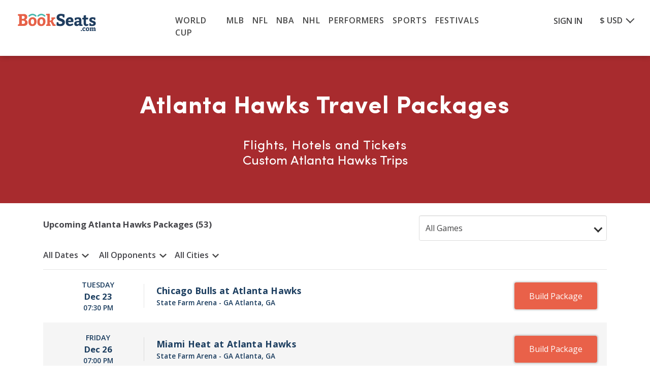

--- FILE ---
content_type: text/html; charset=UTF-8
request_url: https://bookseats.com/nba-travel-packages/atlanta-Hawks
body_size: 33472
content:
<!DOCTYPE html>
<html lang="en">
<head>
	<!-- Google Tag Manager -->
		<script>(function(w,d,s,l,i){w[l]=w[l]||[];w[l].push({'gtm.start':
		new Date().getTime(),event:'gtm.js'});var f=d.getElementsByTagName(s)[0],
		j=d.createElement(s),dl=l!='dataLayer'?'&l='+l:'';j.async=true;j.src=
		'https://www.googletagmanager.com/gtm.js?id='+i+dl;f.parentNode.insertBefore(j,f);
		})(window,document,'script','dataLayer','GTM-P8PL56F');</script>
	<!-- End Google Tag Manager -->
	 <!---Ketch Script---->
	 <script>!function(){window.semaphore=window.semaphore||[],window.ketch=function(){window.semaphore.push(arguments)};var e=new URLSearchParams(document.location.search),n=document.createElement("script");n.type="text/javascript", n.src="https://global.ketchcdn.com/web/v3/config/bookseats/website_smart_tag/boot.js", n.defer=n.async=!0,document.getElementsByTagName("head")[0].appendChild(n)}();</script>
	 <!---End Ketch Script ---->
	
	<meta charset="UTF-8">
    <meta http-equiv="X-UA-Compatible" content="IE=edge">
    <meta name="viewport" content="width=device-width, initial-scale=1, shrink-to-fit=no initial-scale=1, maximum-scale=1, user-scalable=0">
	<meta property="og:image" content="https://bookseats.com/img/metaPreviewImage/metaPreviewImage.jpeg" />
	<link rel="canonical" href="https://bookseats.com/nba-travel-packages/atlanta-hawks">
	<script src="/static-js/lazysizes.min.js" async=""></script>
	<meta name="robots" content="index, follow" />
														<title>Atlanta Hawks Travel Packages | Flights Hotels Tickets</title>
					<meta name="description" content="Book your Atlanta Hawks  travel package and save! Your custom package can include any combination of flights, hotels and tickets to any Atlanta Hawks game.">
											<link rel="shortcut icon" href="https://bookseats.com/img/favicon-32x32.png" type="image/x-icon" />
	
	<meta name="csrf-token" content="Y34KzGx7Fu6XseO8YMvYOOTIEF9KkqjPGtuWs1cS">

	<style>@import url(https://fonts.googleapis.com/css?family=Open+Sans:300,400,600);

@font-face {
    font-family: Sofia-Pro-Bold;
    src: url(https://bookseats.com/fonts/SofiaProBold.otf) format("otf");
    src: url(https://bookseats.com/fonts/SofiaProBold.eot);
    src: url('https://bookseats.com/fonts/SofiaProBold.eot?#iefix') format("embedded-opentype"), url(https://bookseats.com/fonts/SofiaProBold.woff2) format("woff2"), url(https://bookseats.com/fonts/SofiaProBold.woff) format("woff"), url(https://bookseats.com/fonts/SofiaProBold.ttf) format("truetype");
    font-weight: 700;
    font-style: normal
}

@font-face {
    font-family: Sofia-Pro-Reqular;
    src: url(https://bookseats.com/fonts/SofiaProRegular.otf) format("otf");
    src: url(https://bookseats.com/fonts/SofiaProRegular.eot);
    src: url('https://bookseats.com/fonts/SofiaProRegular.eot?#iefix') format("embedded-opentype"), url(https://bookseats.com/fonts/SofiaProRegular.woff2) format("woff2"), url(https://bookseats.com/fonts/SofiaProRegular.woff) format("woff"), url(https://bookseats.com/fonts/SofiaProRegular.ttf) format("truetype");
    font-weight: 400;
    font-style: normal
}

article,
header,
nav,
section {
    display: block
}

.py-0 {
    padding-top: 0 !important
}

.py-0 {
    padding-bottom: 0 !important
}

.main-footer h2 {
    font-weight: 600;
    text-transform: uppercase;
    font-size: .8rem
}

.main-footer .address li:nth-of-type(2) {
    padding: .9rem 0
}

@media (max-width:767.98px) {
    .home-gallery .gallery-pane {
        padding: 0
    }

    .home-gallery .gallery-text {
        height: 52px
    }
}

:root {
    --blue: #007bff;
    --indigo: #6610f2;
    --purple: #6f42c1;
    --pink: #e83e8c;
    --red: #dc3545;
    --orange: #fd7e14;
    --yellow: #ffc107;
    --green: #28a745;
    --teal: #20c997;
    --cyan: #17a2b8;
    --white: #fff;
    --gray: #6c757d;
    --gray-dark: #343a40;
    --primary: #007bff;
    --secondary: #6c757d;
    --success: #28a745;
    --info: #17a2b8;
    --warning: #ffc107;
    --danger: #dc3545;
    --light: #f8f9fa;
    --dark: #343a40;
    --breakpoint-xs: 0;
    --breakpoint-sm: 576px;
    --breakpoint-md: 768px;
    --breakpoint-lg: 992px;
    --breakpoint-xl: 1200px;
    --font-family-sans-serif: "Open Sans", "Helvetica Neue", Helvetica, sans-serif;
    --font-family-monospace: Menlo, Monaco, Consolas, "Liberation Mono", "Courier New", monospace
}

*,
:after,
:before {
    -webkit-box-sizing: border-box;
    box-sizing: border-box
}

html {
    font-family: sans-serif;
    line-height: 1.15;
    -webkit-text-size-adjust: 100%
}

article,
nav,
section {
    display: block
}

body {
    margin: 0;
    font-family: Open Sans, Helvetica Neue, Helvetica, sans-serif;
    font-size: .875rem;
    font-weight: 400;
    line-height: 1.5;
    color: #464647;
    text-align: left;
    background-color: #fff
}

h1,
h2,
h3,
h4 {
    margin-top: 0;
    margin-bottom: .5rem
}

p {
    margin-top: 0;
    margin-bottom: 1rem
}

ul {
    margin-bottom: 1rem
}

ul {
    margin-top: 0
}

ul ul {
    margin-bottom: 0
}

b {
    font-weight: bolder
}

a {
    color: #e96149;
    text-decoration: none;
    background-color: transparent
}

img {
    border-style: none
}

img,
svg {
    vertical-align: middle
}

svg {
    overflow: hidden
}

button {
    border-radius: 0
}

button,
input {
    margin: 0;
    font-family: inherit;
    font-size: inherit;
    line-height: inherit
}

button,
input {
    overflow: visible
}

button {
    text-transform: none
}

[type=button],
button {
    -webkit-appearance: button
}

[type=button]::-moz-focus-inner,
button::-moz-focus-inner {
    padding: 0;
    border-style: none
}

::-webkit-file-upload-button {
    font: inherit;
    -webkit-appearance: button
}

h1,
h2,
h3,
h4 {
    margin-bottom: .5rem;
    font-weight: 500;
    line-height: 1.2
}

h1 {
    font-size: 2.1875rem
}

h2 {
    font-size: 1.75rem
}

h3 {
    font-size: 1.53125rem
}

h4 {
    font-size: 1.3125rem
}

.list-inline,
.list-unstyled {
    padding-left: 0;
    list-style: none
}

.list-inline-item {
    display: inline-block
}

.list-inline-item:not(:last-child) {
    margin-right: .5rem
}

.img-fluid {
    max-width: 100%;
    height: auto
}

.container,
.container-fluid {
    width: 100%;
    padding-right: 15px;
    padding-left: 15px;
    margin-right: auto;
    margin-left: auto
}

@media (min-width:576px) {
    .container {
        max-width: 540px
    }
}

@media (min-width:768px) {
    .container {
        max-width: 720px
    }
}

@media (min-width:992px) {
    .container {
        max-width: 960px
    }
}

@media (min-width:1200px) {
    .container {
        max-width: 1140px
    }
}

.row {
    display: -webkit-box;
    display: -webkit-flex;
    display: -ms-flexbox;
    display: flex;
    -webkit-flex-wrap: wrap;
    -ms-flex-wrap: wrap;
    flex-wrap: wrap;
    margin-right: -15px;
    margin-left: -15px
}

.no-gutters {
    margin-right: 0;
    margin-left: 0
}

.no-gutters>[class*=col-] {
    padding-right: 0;
    padding-left: 0
}

.col-12,
.col-3,
.col-4,
.col-6,
.col-7,
.col-lg-1,
.col-lg-10,
.col-lg-2,
.col-lg-7,
.col-lg-8,
.col-md-12,
.col-md-2,
.col-md-3,
.col-md-9,
.col-sm-12,
.col-xl-8 {
    position: relative;
    width: 100%;
    padding-right: 15px;
    padding-left: 15px
}

.col-3 {
    -webkit-box-flex: 0
}

.col-3 {
    -webkit-flex: 0 0 25%;
    -ms-flex: 0 0 25%;
    flex: 0 0 25%;
    max-width: 25%
}

.col-4 {
    -webkit-flex: 0 0 33.33333%;
    -ms-flex: 0 0 33.33333%;
    flex: 0 0 33.33333%;
    max-width: 33.33333%
}

.col-4 {
    -webkit-box-flex: 0
}

.col-6 {
    -webkit-flex: 0 0 50%;
    -ms-flex: 0 0 50%;
    flex: 0 0 50%;
    max-width: 50%
}

.col-6,
.col-7 {
    -webkit-box-flex: 0
}

.col-7 {
    -webkit-flex: 0 0 58.33333%;
    -ms-flex: 0 0 58.33333%;
    flex: 0 0 58.33333%;
    max-width: 58.33333%
}

.col-12 {
    -webkit-box-flex: 0;
    -webkit-flex: 0 0 100%;
    -ms-flex: 0 0 100%;
    flex: 0 0 100%;
    max-width: 100%
}

.order-1 {
    -webkit-box-ordinal-group: 2;
    -webkit-order: 1;
    -ms-flex-order: 1;
    order: 1
}

.order-2 {
    -webkit-box-ordinal-group: 3;
    -webkit-order: 2;
    -ms-flex-order: 2;
    order: 2
}

@media (min-width:576px) {
    .col-sm-12 {
        -webkit-box-flex: 0;
        -webkit-flex: 0 0 100%;
        -ms-flex: 0 0 100%;
        flex: 0 0 100%;
        max-width: 100%
    }
}

@media (min-width:768px) {
    .col-md-2 {
        -webkit-box-flex: 0;
        -webkit-flex: 0 0 16.66667%;
        -ms-flex: 0 0 16.66667%;
        flex: 0 0 16.66667%;
        max-width: 16.66667%
    }

    .col-md-3 {
        -webkit-box-flex: 0;
        -webkit-flex: 0 0 25%;
        -ms-flex: 0 0 25%;
        flex: 0 0 25%;
        max-width: 25%
    }

    .col-md-9 {
        -webkit-box-flex: 0;
        -webkit-flex: 0 0 75%;
        -ms-flex: 0 0 75%;
        flex: 0 0 75%;
        max-width: 75%
    }

    .col-md-12 {
        -webkit-box-flex: 0;
        -webkit-flex: 0 0 100%;
        -ms-flex: 0 0 100%;
        flex: 0 0 100%;
        max-width: 100%
    }

    .order-md-2 {
        -webkit-box-ordinal-group: 3;
        -webkit-order: 2;
        -ms-flex-order: 2;
        order: 2
    }
}

@media (min-width:992px) {
    .col-lg-1 {
        -webkit-box-flex: 0;
        -webkit-flex: 0 0 8.33333%;
        -ms-flex: 0 0 8.33333%;
        flex: 0 0 8.33333%;
        max-width: 8.33333%
    }

    .col-lg-2 {
        -webkit-box-flex: 0;
        -webkit-flex: 0 0 16.66667%;
        -ms-flex: 0 0 16.66667%;
        flex: 0 0 16.66667%;
        max-width: 16.66667%
    }

    .col-lg-7 {
        -webkit-box-flex: 0;
        -webkit-flex: 0 0 58.33333%;
        -ms-flex: 0 0 58.33333%;
        flex: 0 0 58.33333%;
        max-width: 58.33333%
    }

    .col-lg-8 {
        -webkit-box-flex: 0;
        -webkit-flex: 0 0 66.66667%;
        -ms-flex: 0 0 66.66667%;
        flex: 0 0 66.66667%;
        max-width: 66.66667%
    }

    .col-lg-10 {
        -webkit-box-flex: 0;
        -webkit-flex: 0 0 83.33333%;
        -ms-flex: 0 0 83.33333%;
        flex: 0 0 83.33333%;
        max-width: 83.33333%
    }

    .offset-lg-2 {
        margin-left: 16.66667%
    }
}

@media (min-width:1200px) {
    .col-xl-8 {
        -webkit-box-flex: 0;
        -webkit-flex: 0 0 66.66667%;
        -ms-flex: 0 0 66.66667%;
        flex: 0 0 66.66667%;
        max-width: 66.66667%
    }
}

.form-control {
    display: block;
    width: 100%;
    height: calc(1.5em + .75rem + 2px);
    padding: .375rem .75rem;
    font-size: .875rem;
    font-weight: 400;
    line-height: 1.5;
    color: #495057;
    background-color: #fbfbfb;
    background-clip: padding-box;
    border: 1px solid #ced4da;
    border-radius: 0;
    -webkit-box-shadow: inset 0 1px 1px rgba(0, 0, 0, .075);
    box-shadow: inset 0 1px 1px rgba(0, 0, 0, .075)
}

.form-control::-ms-expand {
    background-color: transparent;
    border: 0
}

.form-control:-moz-focusring {
    color: transparent;
    text-shadow: 0 0 0 #495057
}

.form-control::-webkit-input-placeholder {
    color: #6c757d;
    opacity: 1
}

.form-control:-ms-input-placeholder {
    color: #6c757d;
    opacity: 1
}

.form-control::-ms-input-placeholder {
    color: #6c757d;
    opacity: 1
}

.form-group {
    margin-bottom: 1rem
}

.fade:not(.show) {
    opacity: 0
}

.collapse:not(.show) {
    display: none
}

.dropdown {
    position: relative
}

.nav {
    display: -webkit-box;
    display: -webkit-flex;
    display: -ms-flexbox;
    display: flex;
    -webkit-flex-wrap: wrap;
    -ms-flex-wrap: wrap;
    flex-wrap: wrap;
    padding-left: 0;
    margin-bottom: 0;
    list-style: none
}

.nav-link {
    display: block;
    padding: .5rem 1rem
}

.navbar-nav {
    display: -webkit-box;
    display: -webkit-flex;
    display: -ms-flexbox;
    display: flex;
    -webkit-box-orient: vertical;
    -webkit-box-direction: normal;
    -webkit-flex-direction: column;
    -ms-flex-direction: column;
    flex-direction: column;
    padding-left: 0;
    margin-bottom: 0;
    list-style: none
}

.navbar-nav .nav-link {
    padding-right: 0;
    padding-left: 0
}

.close {
    float: right;
    font-size: 1.3125rem;
    font-weight: 700;
    line-height: 1;
    color: #000;
    text-shadow: 0 1px 0 #fff;
    opacity: .5
}

button.close {
    padding: 0;
    background-color: transparent;
    border: 0
}

.modal {
    position: fixed;
    top: 0;
    left: 0;
    z-index: 1050;
    display: none;
    width: 100%;
    height: 100%;
    overflow: hidden;
    outline: 0
}

.modal-dialog {
    position: relative;
    width: auto;
    margin: .5rem
}

.modal.fade .modal-dialog {
    -webkit-transform: translateY(-50px);
    transform: translateY(-50px)
}

.modal-content {
    position: relative;
    display: -webkit-box;
    display: -webkit-flex;
    display: -ms-flexbox;
    display: flex;
    -webkit-box-orient: vertical;
    -webkit-box-direction: normal;
    -webkit-flex-direction: column;
    -ms-flex-direction: column;
    flex-direction: column;
    width: 100%;
    background-color: #fff;
    background-clip: padding-box;
    border: 1px solid rgba(0, 0, 0, .2);
    -webkit-box-shadow: 0 .25rem .5rem rgba(0, 0, 0, .5);
    box-shadow: 0 .25rem .5rem rgba(0, 0, 0, .5);
    outline: 0
}

.modal-body {
    position: relative;
    -webkit-box-flex: 1;
    -webkit-flex: 1 1 auto;
    -ms-flex: 1 1 auto;
    flex: 1 1 auto;
    padding: 1rem
}

@media (min-width:576px) {
    .modal-dialog {
        max-width: 500px;
        margin: 1.75rem auto
    }

    .modal-content {
        -webkit-box-shadow: 0 .5rem 1rem rgba(0, 0, 0, .5);
        box-shadow: 0 .5rem 1rem rgba(0, 0, 0, .5)
    }
}

.d-none {
    display: none !important
}

.d-block {
    display: block !important
}

.d-flex {
    display: -webkit-box !important;
    display: -webkit-flex !important;
    display: -ms-flexbox !important;
    display: flex !important
}

@media (min-width:768px) {
    .d-md-none {
        display: none !important
    }

    .d-md-block {
        display: block !important
    }
}

@media (min-width:992px) {
    .d-lg-none {
        display: none !important
    }

    .d-lg-block {
        display: block !important
    }
}

.justify-content-center {
    -webkit-box-pack: center !important;
    -webkit-justify-content: center !important;
    -ms-flex-pack: center !important;
    justify-content: center !important
}

.justify-content-between {
    -webkit-box-pack: justify !important;
    -webkit-justify-content: space-between !important;
    -ms-flex-pack: justify !important;
    justify-content: space-between !important
}

.align-self-center {
    -webkit-align-self: center !important;
    -ms-flex-item-align: center !important;
    align-self: center !important
}

.float-left {
    float: left !important
}

.float-right {
    float: right !important
}

.mw-100 {
    max-width: 100% !important
}

.mt-1 {
    margin-top: .25rem !important
}

.mt-2 {
    margin-top: .5rem !important
}

.mt-3 {
    margin-top: 1rem !important
}

.p-0 {
    padding: 0 !important
}

.px-0 {
    padding-right: 0 !important
}

.px-0 {
    padding-left: 0 !important
}

.pt-1 {
    padding-top: .25rem !important
}

.pt-2 {
    padding-top: .5rem !important
}

.px-2 {
    padding-right: .5rem !important
}

.px-2 {
    padding-left: .5rem !important
}

.pt-3 {
    padding-top: 1rem !important
}

.pl-3 {
    padding-left: 1rem !important
}

.pb-4 {
    padding-bottom: 1.5rem !important
}

.ml-auto {
    margin-left: auto !important
}

.text-right {
    text-align: right !important
}

.text-center {
    text-align: center !important
}

.gutter-20.row {
    margin-right: -10px;
    margin-left: -10px
}

.gutter-20>[class*=col-] {
    padding-right: 10px;
    padding-left: 10px
}

ul {
    margin: 0
}

.site-wrapper {
    height: auto;
    position: relative
}

.site-wrapper {
    width: 100%
}

.form-control {
    float: left !important;
    border: 1px solid #dbdbdb;
    border-radius: .22rem;
    height: 50px;
    font-size: 1rem;
    background-color: #fff;
    color: #464647
}

.home-search .form-control.search-input {
    padding-left: 3rem
}

.form-group {
    position: relative;
    width: 100%
}

.icon-box-icon,
.icon-size {
    height: 1rem;
    width: 1rem
}

.icon-box-icon {
    fill: #313131;
    color: #313131;
    margin-right: .5rem;
    vertical-align: text-top
}

.menu-icon .icon-size {
    width: 1.25rem;
    fill: #464647
}

@media (min-width:768px) {
    .mt-md-1 {
        margin-top: .25rem !important
    }

    .mt-md-2 {
        margin-top: .5rem !important
    }

    .pt-md-2 {
        padding-top: .5rem !important
    }

    .pt-md-3 {
        padding-top: 1rem !important
    }

    .text-md-left {
        text-align: left !important
    }

    .icon-size {
        height: 1.1rem;
        width: 1.1rem
    }
}

.banner-title {
    font-size: 1.5rem;
    line-height: 2.2rem;
    letter-spacing: .055rem;
    color: #fff;
    font-weight: 700;
    display: inline-block;
    position: relative;
    max-width: 95%
}

.banner-subtitle {
    color: #fff;
    font-weight: 300;
    font-size: 1.15rem
}

.banner-strip {
    background-color: #f1f1f1;
    padding: 1rem;
    font-size: 1rem;
    overflow-x: auto;
    white-space: nowrap
}

.home-search .form-control {
    height: 50px;
    font-size: 16px;
    font-weight: 400;
    padding-left: 2rem;
    padding-right: .2rem
}

.home-search .icon-search {
    position: absolute;
    top: 22px;
    left: 16px;
    width: 1.5rem;
    height: 1.5rem;
    margin: 0
}

.home-search .search-input,
#searchModal .search-input {
    font-family: Sofia-Pro-Reqular;
    font-size: 14px
}

.under-banner-list ul>li.list-inline-item:not(:last-child) {
    margin-right: 1rem
}

.popular-bar .under-banner-list ul {
    text-align: center
}

@media (min-width:768px) {
    .banner-title {
        font-size: 2rem;
        margin-bottom: 1.2rem
    }

    .banner-subtitle {
        font-size: 1.5rem
    }

    .banner-strip {
        padding: 2rem;
        font-size: 1.1rem
    }

    .banner-strip .container {
        width: 100%
    }

    .home-search {
        padding: 0 9%;
        -webkit-box-pack: center;
        -webkit-justify-content: center;
        -ms-flex-pack: center;
        justify-content: center
    }

    .home-search .form-control {
        padding-left: 2rem
    }
}

@media (min-width:992px) {
    .banner-title {
        font-size: 2rem;
        margin-bottom: 1.2rem
    }

    .banner-subtitle {
        font-size: 1.75rem
    }

    .home-search .form-control {
        height: 60px;
        font-size: 1.4rem;
        font-weight: 400
    }
}

@media (min-width:1200px) {
    .banner-title {
        font-size: 4rem;
        line-height: 5rem
    }
}

.container-banner-area {
    position: relative;
    overflow: hidden;
    padding: 0;
    background-color: rgba(89, 116, 144, .2)
}

.container-content {
    position: absolute;
    z-index: 2;
    top: 10%
}

@media (max-width:479px) {
    .container-content {
        left: 0;
        right: 0;
        width: 90%
    }
}

.container-content .banner-title {
    color: #fff;
    font-weight: 700;
    text-transform: uppercase;
    max-width: 100%;
    text-shadow: 0 0 27px rgba(0, 0, 0, .25)
}

.container-content .banner-subtitle {
    color: #fff;
    font-weight: 400;
    text-shadow: 0 0 27px rgba(0, 0, 0, .25)
}

.container-content .home_banner_content {
    -webkit-box-pack: center;
    -webkit-justify-content: center;
    -ms-flex-pack: center;
    justify-content: center;
    -webkit-box-align: center;
    -webkit-align-items: center;
    -ms-flex-align: center;
    align-items: center;
    text-align: center
}

.container-content .home_banner_content .banner-title {
    text-transform: none
}

@media (max-width:767.98px) {
    .banner-title {
        font-size: 24px;
        font-weight: 700;
        font-style: normal;
        font-stretch: normal;
        line-height: 1.06;
        width: 80%;
        padding-top: 3%;
        margin-bottom: 5%
    }

    .home_banner_title {
        font-size: 39px
    }

    .container-content {
        top: 7%
    }

    .container-content .container {
        padding: 0
    }

    .container-banner-area {
        background-color: rgba(89, 116, 144, .85)
    }

    .home_banner_content .home_banner_title {
        font-size: 33px
    }

    .home-search .icon-search {
        top: 19px
    }
}

@media (min-width:768px) {
    .container-content {
        top: 5%
    }

    .container-content .banner-title {
        letter-spacing: -1px;
        font-size: 32px;
        line-height: 40px;
        margin-bottom: 15px
    }

    .container-content .banner-subtitle {
        font-size: 19px;
        line-height: 24px;
        margin-bottom: 20px
    }

    .home_banner_content .banner-title {
        font-size: 38px
    }
}

@media (min-width:992px) {
    .container-content {
        top: 6%
    }

    .container-content .banner-title {
        letter-spacing: -1.2px;
        font-size: 42px;
        line-height: 45px;
        margin-bottom: 15px
    }

    .container-content .banner-subtitle {
        font-size: 21px;
        line-height: 27px;
        margin-bottom: 15px
    }

    .container-content .home_banner_content {
        -webkit-box-pack: center;
        -webkit-justify-content: center;
        -ms-flex-pack: center;
        justify-content: center;
        -webkit-box-align: center;
        -webkit-align-items: center;
        -ms-flex-align: center;
        align-items: center;
        text-align: center
    }

    .container-content .home_banner_content .banner-title {
        letter-spacing: -.5px;
        text-transform: none;
        font-size: 45px;
        line-height: 48px;
        margin-bottom: 20px
    }

    .container-content .home_banner_content .banner-subtitle {
        font-size: 23px;
        line-height: 28px;
        margin-bottom: 18px
    }
}

@media only screen and (min-width:1050px) {
    .container-content .banner-title {
        font-size: 50px;
        line-height: 56px;
        margin-bottom: 1rem
    }

    .container-content .banner-subtitle {
        font-size: 22px;
        line-height: 27px;
        margin-bottom: 1.3rem
    }
}

@media only screen and (min-width:1200px) {
    .container-content {
        top: 7%
    }

    .container-content .banner-title {
        letter-spacing: -2.2px;
        font-size: 56px;
        line-height: 65px;
        margin-bottom: 1.2rem
    }

    .container-content .banner-subtitle {
        font-size: 25px;
        line-height: 33px;
        margin-bottom: 1.6rem;
        font-weight: 600
    }
}

.home-banner-wrapper {
    position: relative
}

.home-banner-wrapper .container-content {
    top: 50% !important;
    transform: translateY(-50%) !important;
    -webkit-transform: translateY(-50%) !important;
    -moz-transform: translateY(-50%) !important;
    -ms-transform: translateY(-50%) !important
}

@media (max-width:479px) {
    .home-banner-wrapper .container-content {
        top: 20% !important;
        transform: translateY(-30%) !important;
        -webkit-transform: translateY(-30%) !important;
        -moz-transform: translateY(-30%) !important;
        -ms-transform: translateY(-30%) !important
    }
}

.home_banner_content .banner-subtitle,
.home_banner_content .banner-title,
.home_banner_content .youtubeVideoLink {
    font-family: Sofia-Pro-Bold
}

.home_banner_content .banner-title {
    font-size: 31px
}

.home_banner_content .banner-title .title-banner-home {
    display: inline-block
}

.home_banner_content .banner-subtitle {
    font-size: 1rem;
    margin-bottom: 5%
}

@media only screen and (max-width:320px) {
    .home_banner_content .banner-title {
        font-size: 27px
    }

    .home_banner_content .banner-subtitle {
        font-size: .8rem
    }
}

@media (min-width:768px) {
    .home_banner_content .banner-title {
        font-size: 43px;
        line-height: 44px;
        margin-left: 30px;
        margin-right: 30px;
        padding-left: 30px;
        padding-right: 30px;
        margin-bottom: 17px
    }

    .home_banner_content .banner-title .title-banner-home {
        display: inline-block
    }

    .home_banner_content .banner-subtitle {
        font-size: 1.4rem;
        margin-bottom: 5%
    }
}

.content-header {
    font-size: 1.38rem;
    font-weight: 700;
    color: #444449
}

.main-header {
    background: #fff;
    -webkit-box-shadow: 0 3px 10px -1px rgba(0, 0, 0, .2);
    box-shadow: 0 3px 10px -1px rgba(0, 0, 0, .2);
    text-align: center;
    position: relative;
    top: 0;
    z-index: 4;
    padding: 0 .7rem .5rem
}

.main-header .logo-vs {
    width: 135px
}

#toggleMenu {
    position: absolute;
    background: #fff;
    top: 3.4rem;
    padding: .5rem 1.5rem;
    left: 0;
    box-shadow: 0 5px 10px -1px rgba(0, 0, 0, .2);
    -webkit-box-shadow: 0 5px 10px -1px rgba(0, 0, 0, .2)
}

@media (min-width:768px) {
    .content-header {
        font-size: 1.75rem
    }

    .main-header {
        padding: .85rem 2rem .55rem
    }

    .main-header .logo-vs {
        width: 135px;
        height: auto
    }

    #toggleMenu {
        top: 4.2rem;
        padding: .5rem 8rem
    }
}

@media (min-width:992px) {
    .main-header {
        padding: 1rem 2rem .85rem
    }

    .main-header .container {
        max-width: 1650px
    }

    #toggleMenu {
        top: 5.3rem;
        padding: .5rem 8rem
    }
}

.currencydropdown-mobile li+li {
    margin-top: 10px
}

.currency_dropdown {
    position: relative;
    float: right;
    padding: 12px 0 0
}

@media (max-width:1199px) {
    .popular-bar .under-banner-list ul li:last-child {
        margin-right: 50px
    }

    .currency_dropdown {
        padding-top: 11px
    }
}

@media (max-width:991px) {
    .currency_dropdown {
        padding-top: 8px
    }
}

.currency_dropdown .selected a {
    position: relative;
    display: block;
    text-decoration: none;
    font-weight: 600;
    font-size: 1rem;
    padding: 0 22px 0 0;
    -webkit-box-shadow: none;
    box-shadow: none;
    outline: 0;
    color: #464647
}

@media (max-width:1199px) {
    .currency_dropdown .selected a {
        font-size: .85rem
    }
}

@media (max-width:325px) {
    .currency_dropdown .selected a {
        font-size: .9rem
    }
}

@media (max-width:281px) {
    .currency_dropdown .selected a {
        margin-left: 0 5px 0 0
    }
}

.currency_dropdown .selected a span {
    float: right;
    display: inline-block
}

.currency_dropdown .selected a .down-arrow {
    position: absolute;
    right: 3px;
    top: 4px;
    border: 0;
    border-top: 0;
    border-bottom: 2px solid #464647;
    border-right: 2px solid #464647;
    content: "";
    display: block;
    height: 12px;
    width: 12px;
    -webkit-transform-origin: 66% 66%;
    transform-origin: 66% 66%;
    transform: rotate(45deg);
    -webkit-transform: rotate(45deg)
}

@media (max-width:1199px) {
    .currency_dropdown .selected a .down-arrow {
        top: 3px;
        height: 10px;
        width: 10px
    }
}

@media (max-width:380px) {
    .currency_dropdown .selected a .down-arrow {
        right: 6px
    }
}

.currency_dropdown .options {
    clear: both;
    position: relative
}

.currency_dropdown .options ul {
    background: #fff;
    display: none;
    list-style: none;
    margin: 0;
    padding: 0;
    position: absolute;
    right: 0;
    top: 16px;
    width: auto;
    min-width: 100px;
    border: 1px solid rgba(0, 0, 0, .05);
    -webkit-box-shadow: -2px -1px 12px 0 rgba(0, 0, 0, .1);
    box-shadow: -2px -1px 12px 0 rgba(0, 0, 0, .1)
}

.currency_dropdown .options ul:before {
    position: absolute;
    content: "";
    left: 33px;
    top: -13px;
    width: 0;
    height: 0;
    border-left: 13px solid transparent;
    border-right: 13px solid transparent;
    border-bottom: 13px solid #fff
}

@media (max-width:767px) {
    .currency_dropdown {
        float: none !important;
        padding-top: 11px
    }

    .currency_dropdown .options ul {
        min-width: 90px;
        top: 13px
    }

    .currency_dropdown .options ul:before {
        left: auto;
        right: 20px
    }
}

.currency_dropdown .options ul li {
    list-style: none;
    margin: 0;
    padding: 0;
    text-align: left;
    border-bottom: 1px solid rgba(0, 0, 0, .05)
}

.currency_dropdown .options ul li:last-child {
    border-bottom: 0
}

.currency_dropdown .options ul li a {
    padding: 5px 8px;
    display: block;
    text-decoration: none;
    font-weight: 600;
    font-size: 1rem;
    color: #464647
}

.currency_dropdown .options ul li a span {
    vertical-align: middle
}

.profile_dropdown {
    float: right;
    padding-top: 3px
}

@media (min-width:1200px) {
    .home_banner_content .banner-title {
        letter-spacing: -.5px;
        text-transform: none;
        font-size: 52px;
        line-height: 54px;
        margin-bottom: 20px
    }

    .home_banner_content .banner-subtitle {
        font-size: 30px;
        line-height: 32px;
        margin-bottom: 18px
    }

    .main-header .logo-vs {
        width: 160px
    }

    .profile_dropdown {
        padding: 5px 0 0
    }
}

.profile_dropdown ul li a {
    font-weight: 600;
    font-size: 1rem;
    color: #464647
}

.main-footer ul>li {
    font-size: .8rem
}

.main-footer a {
    color: #464647
}

.main-footer .news-letter-section .news-letter-form input {
    font-family: Sofia-Pro-Reqular !important;
    color: #fff;
    font-weight: 400;
    background-color: #1c306d;
    border: 0;
    border-bottom: 1px solid #fff;
    border-radius: unset;
    -webkit-box-shadow: none;
    box-shadow: none
}

.main-footer .news-letter-section .news-letter-form input::-webkit-input-placeholder {
    font-family: Sofia-Pro-Reqular !important;
    color: #fff;
    font-weight: 400
}

.main-footer .news-letter-section .news-letter-form input:-ms-input-placeholder {
    font-family: Sofia-Pro-Reqular !important;
    color: #fff;
    font-weight: 400
}

.main-footer .news-letter-section .news-letter-form input::-ms-input-placeholder {
    font-family: Sofia-Pro-Reqular !important;
    color: #fff;
    font-weight: 400
}

a,
a:link,
a:visited {
    color: #1a3c5e
}

.close {
    font-size: 2rem
}

.with-chevron .icon {
    -webkit-transform: rotate(180deg);
    transform: rotate(180deg);
    margin: 0 0 0 .5rem;
    fill: #999;
    vertical-align: middle;
    height: .85rem;
    width: .85rem
}

.with-chevron.collapsed .icon {
    -webkit-transform: rotate(0);
    transform: rotate(0)
}

@media (max-width:767.98px) {
    .steps-gallery .more-images {
        z-index: 1;
        bottom: 5%;
        position: absolute;
        left: 50%;
        -webkit-transform: translateX(-50%);
        transform: translateX(-50%)
    }

    .home-gallery .gallery-pane {
        padding: 0
    }

    .home-gallery .gallery-text {
        height: 52px
    }

    .modal-dialog {
        margin: 0;
        height: 100%;
        margin-top: 0 !important
    }
}

.steps-gallery {
    color: #444449;
    padding: 0 0 2rem;
    border-bottom: 1px solid #dbdbdb;
    position: relative
}

.steps-gallery .content-header {
    padding: 1.4rem 0 .5rem
}

.steps-gallery h3 {
    font-size: 18px;
    line-height: inherit;
    margin: 1rem 0;
    color: #183c5e
}

.steps-gallery p {
    font-size: .9rem;
    line-height: 1.2rem
}

.home-gallery img {
    max-width: 100%
}

@media (min-width:768px) {
    .steps-gallery {
        padding: 0
    }

    .steps-gallery .content-header {
        padding: 2rem 0 .85rem
    }

    .steps-gallery h3 {
        font-size: 23px;
        line-height: inherit
    }

    .steps-gallery p {
        font-size: 1.05rem;
        line-height: 1.8rem;
        padding-left: 0
    }

    .steps-gallery .more-images {
        bottom: 5%;
        left: 45%;
        position: absolute;
        z-index: 1
    }
}

@media (min-width:992px) {
    .steps-gallery h3 {
        font-size: 28px;
        margin-bottom: 2rem
    }

    .steps-gallery .more-images {
        bottom: 5%;
        left: inherit
    }
}

.home-gallery {
    width: 100%;
    position: relative;
    z-index: 1
}

.home-gallery .slides {
    overflow: hidden;
    width: 100%
}

ul:after {
    display: block;
    clear: both;
    content: ""
}

.auto-complete {
    top: 3.3rem;
    text-align: left
}

#hme_autocomplete .auto-complete {
    top: 3.3rem
}

.dd-list {
    max-height: 550px;
    -webkit-box-shadow: 0 5px 8px #aaa;
    box-shadow: 0 5px 8px #aaa;
    overflow-y: auto !important;
    -webkit-overflow-scrolling: touch !important;
    position: absolute;
    top: 3.2rem;
    left: 0;
    list-style-type: none;
    padding: 0;
    z-index: 6;
    width: 100%
}

.dd-list {
    background-color: #fff
}

.dd-field {
    padding-right: 2rem
}

#hme_autocomplete .auto-complete {
    font-family: Sofia-Pro-Reqular
}

.youtubeVideoConatiner .youtubeVideoLink {
    color: #fff;
    font-size: 16px;
    font-weight: 300;
    vertical-align: middle;
    display: inline-block;
    background: 0 0;
    text-decoration: none;
    margin-top: 12px
}

.youtubeVideoConatiner .youtubeVideoLink .icon {
    position: relative;
    width: 26px;
    height: 26px;
    line-height: 21px;
    border: 2px solid #fff;
    display: inline-block;
    border-radius: 100%;
    -webkit-border-radius: 100%;
    text-align: center;
    margin: 0 8px 0 0
}

.youtubeVideoConatiner .youtubeVideoLink .icon svg {
    position: relative;
    left: 1px;
    top: -2px;
    width: 6px;
    height: 6px;
    fill: #fff
}

@media (max-width:575.98px) {
    .youtubeVideoConatiner .youtubeVideoLink .icon svg {
        top: 1px
    }
}

.homepage-video .modal-dialog {
    max-width: 100%;
    margin: 0 auto !important
}

.homepage-video .modal-content {
    background: #000;
    border: 0 !important
}

.homepage-video .modal-content .close {
    background: #fff;
    color: #000;
    opacity: 1;
    width: 35px;
    height: 35px;
    line-height: 35px;
    text-align: center;
    outline: 0;
    padding: 0;
    margin: 0;
    position: absolute;
    right: 0;
    top: 0
}

@media (max-width:379px) {
    .homepage-video .modal-content iframe {
        height: 91vh !important
    }
}

.modal {
    background: hsla(0, 0%, 100%, .5)
}

.modal .modal-body {
    padding: 25px;
    top: 10%
}

.modal .modal-dialog {
    margin-top: 100px
}

.modal .modal-content {
    border: 1px solid #dbdbdb;
    box-shadow: 0 0 43px 0 rgba(0, 0, 0, .28);
    -webkit-box-shadow: 0 0 43px 0 rgba(0, 0, 0, .28)
}

.modal .err-message {
    font-size: 1.07rem
}

.modal #err_title {
    font-weight: 700;
    font-size: 1.2rem;
    line-height: 1.8rem
}

@media (min-width:768px) {
    .modal .modal-body {
        top: 5%
    }
}

.main-nav {
    padding: 0;
    margin: 0;
    text-align: left
}

.main-nav .nav-item {
    display: inline-block;
    float: left;
    padding: 0;
    width: 100%
}

.main-nav .nav-item>a {
    display: block;
    color: #484848;
    font-weight: 600;
    text-transform: uppercase;
    font-size: 12px;
    margin-bottom: 20px;
    letter-spacing: 2.2px
}

@media (max-width:1199px) {
    .currency_dropdown .options ul li a {
        font-size: .85rem
    }

    .profile_dropdown ul li a {
        font-size: .85rem
    }

    .main-nav .nav-item>a {
        margin-bottom: 10px
    }
}

.desktop-menu .main-nav {
    display: -webkit-box;
    display: -webkit-flex;
    display: -ms-flexbox;
    display: flex;
    -webkit-box-pack: center;
    -webkit-justify-content: center;
    -ms-flex-pack: center;
    justify-content: center;
    margin-left: 110px
}

.sub-list {
    padding-left: 5%;
    padding-bottom: 1rem
}

.sub-list li>a {
    opacity: .85;
    line-height: 1.5rem
}

.main-nav .with-chevron .icon {
    width: .65rem;
    height: .65rem;
    margin-right: .7rem
}

.sub-nav {
    -webkit-box-shadow: -2px 4px 31px #aaa;
    box-shadow: -2px 4px 31px #aaa;
    position: absolute;
    background: #fff;
    border: 1px solid #dbdbdb;
    border-radius: .22rem;
    padding: 20px
}

.sub-nav li {
    padding: 0;
    margin-bottom: 5px
}

.sub-nav .arrow {
    text-align: left;
    width: 32px;
    position: absolute;
    height: 16px;
    top: -16px;
    left: 20px
}

.sub-nav .arrow:after,
.sub-nav .arrow:before {
    border: solid transparent;
    content: " ";
    height: 0;
    width: 0;
    top: -16px;
    position: absolute
}

.sub-nav .arrow:after {
    border-color: hsla(0, 0%, 100%, 0) hsla(0, 0%, 100%, 0) #fff;
    border-width: 15px;
    top: -14px
}

.sub-nav .arrow:before {
    border-color: hsla(0, 0%, 85.9%, 0) hsla(0, 0%, 85.9%, 0) #dbdbdb;
    border-width: 16px
}

.sub-nav a:link,
.sub-nav a:visited {
    text-transform: none;
    font-size: 1rem;
    font-weight: 500;
    margin-bottom: 0;
    color: #484848;
    letter-spacing: 1px
}

.main-nav .sub-nav {
    width: 700px
}

@media (min-width:768px) {
    .sub-nav {
        -webkit-box-shadow: 0 1px 14px #aaa;
        box-shadow: 0 1px 14px #aaa
    }

    .main-nav {
        border-top: none
    }

    .main-nav .nav-item {
        width: auto;
        padding: 0 0 0 .7rem
    }

    .main-nav .nav-item:first-child {
        padding: 0
    }

    .main-nav .nav-item>a {
        font-size: .85rem;
        letter-spacing: 1px
    }

    .tablet-size {
        font-size: 1.3rem !important;
        min-height: 60px
    }

    .home-search .tablet-size {
        font-size: 1.05rem !important;
        min-height: 50px
    }
}

@media (min-width:1200px) {
    .home-gallery img {
        max-width: inherit
    }

    .steps-gallery .more-images {
        bottom: 18%
    }

    .main-nav .nav-item {
        width: auto;
        padding: 0 0 0 1rem
    }

    .main-nav .nav-item>a {
        font-size: 1rem
    }
}

@media (min-width:992px) {
    #hme_autocomplete .auto-complete {
        top: 4.5rem
    }

    .tablet-size {
        font-size: 1.6rem !important;
        min-height: 60px
    }

    .home-search .search-input {
        font-size: 1.05rem !important
    }
}

.container-banner {
    height: calc(100vw * (1292 / 960))
}

@media (min-width:556px) {
    .container-banner {
        height: calc(100vw * (998 / 1845))
    }
}

@media (min-width:768px) {
    .container-banner {
        height: calc(100vw * (1219 / 2300))
    }
}

@media (min-width:992px) {
    .container-banner {
        height: calc(100vw * (974 / 2886))
    }
}

@media (min-width:1900px) {
    .container-banner {
        height: calc(100vw * (1125 / 4000))
    }
}

#how_it_works {
    height: 530.2px
}

@media (max-width:1199px) {
    #how_it_works {
        height: 460.85px
    }
}

@media (max-width:991px) {
    #how_it_works {
        height: 414.8px
    }
}

@media (max-width:991px) {
    #how_it_works {
        height: 414.8px
    }
}

@media (max-width:767px) {
    #how_it_works {
        height: 271.3px
    }
}

@media (max-width:600px) {
    .home-search {
        padding: 0 20px
    }
}</style>

			<link href="https://assets.bookseats.com/prod/f4e27b632fa8e63ab479/css/app.f4e27b632fa8e63ab479.css" rel="stylesheet">
		
	<!-- schema -->
	<script type='application/ld+json'> 
		{
			"@context": "http://www.schema.org",
			"@type": "Organization",
			"name": "BookSeats.com",
			"url": "https://bookseats.com",
			"sameAs": [
				"https://www.facebook.com/people/BookSeats/61559272237124/",
				"https://www.instagram.com/BookSeatscom/",
				"https://www.linkedin.com/company/bookseats-com/?originalSubdomain=ca"
			],
			"logo": "https://bookseats.com/img/BookSeats_Logo.svg",
			"image": "https://bookseats.com/img/BookSeats-Logo.jpg",
			"description": "Custom flight, hotel and ticket packages to events around the world. Simplifying the way fans travel.",
			"address": {
				"@type": "PostalAddress",
				"streetAddress": "1 University Ave, Toronto, ON M5J 2P1, Canada"
			},
			"contactPoint": {
				"@type": "ContactPoint",
				"telephone": "+1 (833) 299 2665"
			},
			"founder": {
				"@type": "Person",
				"name": "Joseph DeMarinis"
			}
		}
	</script>
	<!-- schema -->
	<script src="https://letzchat.pro/firestoreconfig/plugin/letzchat.js"></script>
</head>
<body>
	<!-- Google Tag Manager (noscript) -->
		<noscript><iframe src="https://www.googletagmanager.com/ns.html?id=GTM-P8PL56F"
		height="0" width="0" style="display:none;visibility:hidden"></iframe></noscript>
	<!-- End Google Tag Manager (noscript) -->
	<section id="page" data-page="event-sport-list" class="site-wrapper">
		<div class="container-fluid main-header">
	<section class="container px-0">
		<div class="row no-gutters justify-content-between">

			<div class="col-7 col-md-9 col-lg-2">
				<a alt="BookSeats.com" href="/">
					<!-- <img src="/img/svg/logo.svg" class="mt-3 mt-md-2 logo-vs float-left"> -->
					<img src="/img/svg/orange-blue_Logo.svg" class="mt-3 mt-md-2 logo-vs float-left" alt="Bookseats logo">
				</a>
			</div>

			<div class="col-lg-7 mt-2 d-none d-md-none d-lg-block desktop-menu header-nav">
				<nav>
					<ul class="list-unstyled main-nav mt-1">
						<li class="nav-item">
							<a id="hdr_worldcup" class="" href="/world-cup-travel-packages/world-cup-soccer">World Cup</a>
							<div id="hdr_worldcupPop" class="sub-nav d-none">
								<div class="row no-gutters">
																			<div class="col-4">
											<ul class="list-unstyled">
																									<li class="">
														<a href="/world-cup-travel-packages/canada-national-soccer-team">Canada</a>
													</li>
																									<li class="">
														<a href="/world-cup-travel-packages/mexico-national-soccer-team">Mexico</a>
													</li>
																									<li class="">
														<a href="/world-cup-travel-packages/usa-mens-national-soccer-team">USA</a>
													</li>
																									<li class="">
														<a href="/world-cup-travel-packages/algeria-national-soccer-team">Algeria</a>
													</li>
																									<li class="">
														<a href="/world-cup-travel-packages/argentina-national-soccer-team">Argentina</a>
													</li>
																									<li class="">
														<a href="/world-cup-travel-packages/australia-national-soccer-team">Australia</a>
													</li>
																									<li class="">
														<a href="/world-cup-travel-packages/austria-national-soccer-team">Austria</a>
													</li>
																									<li class="">
														<a href="/world-cup-travel-packages/belgium-national-soccer-team">Belgium</a>
													</li>
																									<li class="">
														<a href="/world-cup-travel-packages/brazil-national-soccer-team">Brazil</a>
													</li>
																									<li class="">
														<a href="/world-cup-travel-packages/cape-verde-national-soccer-team">Cape Verde</a>
													</li>
																									<li class="">
														<a href="/world-cup-travel-packages/colombia-national-soccer-team">Colombia</a>
													</li>
																									<li class="">
														<a href="/world-cup-travel-packages/croatian-national-soccer-team">Croatia</a>
													</li>
																									<li class="">
														<a href="/world-cup-travel-packages/curacao-national-soccer-team">Curaçao</a>
													</li>
																									<li class="">
														<a href="/world-cup-travel-packages/ecuador-national-soccer-team">Ecuador</a>
													</li>
																							</ul>
										</div>
																			<div class="col-4">
											<ul class="list-unstyled">
																									<li class="">
														<a href="/world-cup-travel-packages/egypt-national-soccer-team">Egypt</a>
													</li>
																									<li class="">
														<a href="/world-cup-travel-packages/england-national-soccer-team">England</a>
													</li>
																									<li class="">
														<a href="/world-cup-travel-packages/france-national-soccer-team">France</a>
													</li>
																									<li class="">
														<a href="/world-cup-travel-packages/germany-national-soccer-team">Germany</a>
													</li>
																									<li class="">
														<a href="/world-cup-travel-packages/ghana-national-soccer-team">Ghana</a>
													</li>
																									<li class="">
														<a href="/world-cup-travel-packages/haiti-national-soccer-team">Haiti</a>
													</li>
																									<li class="">
														<a href="/world-cup-travel-packages/iran-national-soccer-team">Iran</a>
													</li>
																									<li class="">
														<a href="/world-cup-travel-packages/ivory-coast-national-soccer-team">Ivory Coast</a>
													</li>
																									<li class="">
														<a href="/world-cup-travel-packages/japan-national-soccer-team">Japan</a>
													</li>
																									<li class="">
														<a href="/world-cup-travel-packages/jordan-national-soccer-team">Jordan</a>
													</li>
																									<li class="">
														<a href="/world-cup-travel-packages/korea-republic-national-soccer-team">Korea Republic</a>
													</li>
																									<li class="">
														<a href="/world-cup-travel-packages/morocco-national-soccer-team">Morocco</a>
													</li>
																									<li class="">
														<a href="/world-cup-travel-packages/netherlands-national-soccer-team">Netherlands</a>
													</li>
																									<li class="">
														<a href="/world-cup-travel-packages/new-zealand-national-soccer-team">New Zealand</a>
													</li>
																							</ul>
										</div>
																			<div class="col-4">
											<ul class="list-unstyled">
																									<li class="">
														<a href="/world-cup-travel-packages/norway-national-soccer-team">Norway</a>
													</li>
																									<li class="">
														<a href="/world-cup-travel-packages/panama-national-soccer-team">Panama</a>
													</li>
																									<li class="">
														<a href="/world-cup-travel-packages/paraguay-national-soccer-team">Paraguay</a>
													</li>
																									<li class="">
														<a href="/world-cup-travel-packages/portugal-national-soccer-team">Portugal</a>
													</li>
																									<li class="">
														<a href="/world-cup-travel-packages/qatar-national-soccer-team">Qatar</a>
													</li>
																									<li class="">
														<a href="/world-cup-travel-packages/saudi-arabia-national-soccer-team">Saudi Arabia</a>
													</li>
																									<li class="">
														<a href="/world-cup-travel-packages/scotland-national-soccer-team">Scotland</a>
													</li>
																									<li class="">
														<a href="/world-cup-travel-packages/senegal-national-soccer-team">Senegal</a>
													</li>
																									<li class="">
														<a href="/world-cup-travel-packages/south-africa-national-soccer-team">South Africa</a>
													</li>
																									<li class="">
														<a href="/world-cup-travel-packages/spain-national-soccer-team">Spain</a>
													</li>
																									<li class="">
														<a href="/world-cup-travel-packages/switzerland-national-soccer-team">Switzerland</a>
													</li>
																									<li class="">
														<a href="/world-cup-travel-packages/tunisia-national-soccer-team">Tunisia</a>
													</li>
																									<li class="">
														<a href="/world-cup-travel-packages/uruguay-national-soccer-team">Uruguay</a>
													</li>
																									<li class="">
														<a href="/world-cup-travel-packages/uzbekistan-national-soccer-team">Uzbekistan</a>
													</li>
																							</ul>
										</div>
																	</div>
								<div class="arrow" x-arrow></div>
							</div>
						</li>
						<li class="nav-item">
							<a id="hdr_mlb" class="" href="/mlb-travel-packages">mlb</a>
							<div id="hdr_mlbPop" class="sub-nav d-none">
								<div class="row no-gutters">
									<div class="col-4">
										<ul class="list-unstyled">
								            <li class="">
								                <a href="/mlb-travel-packages/arizona-diamondbacks">Arizona Diamondbacks</a>
								            </li>
								            <li class="">
								                <a href="/mlb-travel-packages/atlanta-braves">Atlanta Braves</a>
								            </li>
								            <li class="">
								                <a href="/mlb-travel-packages/baltimore-orioles">Baltimore Orioles</a>
								            </li>
								            <li class="">
								                <a href="/mlb-travel-packages/boston-red-sox">Boston Red Sox</a>
								            </li>
								            <li class="">
								                <a href="/mlb-travel-packages/chicago-cubs">Chicago Cubs</a>
								            </li>
								            <li class="">
								                <a href="/mlb-travel-packages/chicago-white-sox">Chicago White Sox</a>
								            </li>
								            <li class="">
								                <a href="/mlb-travel-packages/cincinnati-reds">Cincinnati Reds</a>
								            </li>
								            <li class="">
								                <a href="/mlb-travel-packages/cleveland-guardians">Cleveland Guardians</a>
								            </li>
								            <li class="">
								                <a href="/mlb-travel-packages/colorado-rockies">Colorado Rockies</a>
								            </li>
								            <li class="">
								                <a href="/mlb-travel-packages/detroit-tigers">Detroit Tigers</a>
								            </li>
								        </ul>
								    </div>
								    <div class="col-4">
								    	<ul class="list-unstyled">
								            <li class="">
								                <a href="/mlb-travel-packages/houston-astros">Houston Astros</a>
								            </li>
								            <li class="">
								                <a href="/mlb-travel-packages/kansas-city-royals">Kansas City Royals</a>
								            </li>
								            <li class="">
								                <a href="/mlb-travel-packages/los-angeles-angels">Los Angeles Angels</a>
								            </li>
								            <li class="">
								                <a href="/mlb-travel-packages/los-angeles-dodgers">Los Angeles Dodgers</a>
								            </li>
								            <li class="">
								                <a href="/mlb-travel-packages/miami-marlins">Miami Marlins</a>
								            </li>
								            <li class="">
								                <a href="/mlb-travel-packages/milwaukee-brewers">Milwaukee Brewers</a>
								            </li>
								            <li class="">
								                <a href="/mlb-travel-packages/minnesota-twins">Minnesota Twins</a>
								            </li>
								            <li class="">
								                <a href="/mlb-travel-packages/new-york-mets">New York Mets</a>
								            </li>
								            <li class="">
								                <a href="/mlb-travel-packages/new-york-yankees">New York Yankees</a>
								            </li>
								            <li class="">
								                <a href="/mlb-travel-packages/oakland-athletics">Oakland Athletics</a>
								            </li>
								        </ul>
								    </div>
								    <div class="col-4">
								    	<ul class="list-unstyled">
								            <li class="">
								                <a href="/mlb-travel-packages/philadelphia-phillies">Philadelphia Phillies</a>
								            </li>
								            <li class="">
								                <a href="/mlb-travel-packages/pittsburgh-pirates">Pittsburgh Pirates</a>
								            </li>
								            <li class="">
								                <a href="/mlb-travel-packages/san-diego-padres">San Diego Padres</a>
								            </li>
								            <li class="">
								                <a href="/mlb-travel-packages/san-francisco-giants">San Francisco Giants</a>
								            </li>
								            <li class="">
								                <a href="/mlb-travel-packages/seattle-mariners">Seattle Mariners</a>
								            </li>
								            <li class="">
								                <a href="/mlb-travel-packages/st-louis-cardinals">St. Louis Cardinals</a>
								            </li>
								            <li class="">
								                <a href="/mlb-travel-packages/tampa-bay-rays">Tampa Bay Rays</a>
								            </li>
								            <li class="">
								                <a href="/mlb-travel-packages/texas-rangers">Texas Rangers</a>
								            </li>
								            <li class="">
								                <a href="/mlb-travel-packages/toronto-blue-jays">Toronto Blue Jays</a>
								            </li>
								            <li class="">
								                <a href="/mlb-travel-packages/washington-nationals">Washington Nationals</a>
								            </li>
								        </ul>
								    </div>
								</div>
								<div class="arrow" x-arrow></div>
							</div>
						</li>
						<li class="nav-item">
							<a id="hdr_nfl" class="" href="/nfl-travel-packages">nfl</a>
							<div id="hdr_nflPop" class="sub-nav d-none">
								<div class="row no-gutters">
									<div class="col-4">
										<ul class="list-unstyled">
								            <li class="">
								                <a href="/nfl-travel-packages/arizona-cardinals">Arizona Cardinals</a>
								            </li>
								            <li class="">
								                <a href="/nfl-travel-packages/atlanta-falcons">Atlanta Falcons</a>
								            </li>
								            <li class="">
								                <a href="/nfl-travel-packages/baltimore-ravens">Baltimore Ravens</a>
								            </li>
								            <li class="">
								                <a href="/nfl-travel-packages/buffalo-bills">Buffalo Bills</a>
								            </li>
								            <li class="">
								                <a href="/nfl-travel-packages/carolina-panthers">Carolina Panthers</a>
								            </li>
								            <li class="">
								                <a href="/nfl-travel-packages/chicago-bears">Chicago Bears</a>
								            </li>
								            <li class="">
								                <a href="/nfl-travel-packages/cincinnati-bengals">Cincinnati Bengals</a>
								            </li>
								            <li class="">
								                <a href="/nfl-travel-packages/cleveland-browns">Cleveland Browns</a>
								            </li>
								            <li class="">
								                <a href="/nfl-travel-packages/dallas-cowboys">Dallas Cowboys</a>
								            </li>
								            <li class="">
								                <a href="/nfl-travel-packages/denver-broncos">Denver Broncos</a>
								            </li>
								            <li class="">
								                <a href="/nfl-travel-packages/detroit-lions">Detroit Lions</a>
								            </li>
								        </ul>
								    </div>
								    <div class="col-4">
								    	<ul class="list-unstyled">
								            <li class="">
								                <a href="/nfl-travel-packages/green-bay-packers">Green Bay Packers</a>
								            </li>
								            <li class="">
								                <a href="/nfl-travel-packages/houston-texans">Houston Texans</a>
								            </li>
								            <li class="">
								                <a href="/nfl-travel-packages/indianapolis-colts">Indianapolis Colts</a>
								            </li>
								            <li class="">
								                <a href="/nfl-travel-packages/jacksonville-jaguars">Jacksonville Jaguars</a>
								            </li>
								            <li class="">
								                <a href="/nfl-travel-packages/kansas-city-chiefs">Kansas City Chiefs</a>
														</li>
														<li class="">
								                <a href="/nfl-travel-packages/las-vegas-raiders">Las Vegas Raiders</a>
								            </li>
								            <li class="">
								                <a href="/nfl-travel-packages/san-diego-chargers">Los Angeles Chargers</a>
								            </li>
								            <li class="">
								                <a href="/nfl-travel-packages/los-angeles-rams">Los Angeles Rams</a>
								            </li>
								            <li class="">
								                <a href="/nfl-travel-packages/miami-dolphins">Miami Dolphins</a>
								            </li>
								            <li class="">
								                <a href="/nfl-travel-packages/minnesota-vikings">Minnesota Vikings</a>
								            </li>
								            <li class="">
								                <a href="/nfl-travel-packages/new-england-patriots">New England Patriots</a>
								            </li>
								        </ul>
								    </div>
								    <div class="col-4">
								    	<ul class="list-unstyled">
											<li class="">
								                <a href="/nfl-travel-packages/new-orleans-saints">New Orleans Saints</a>
								            </li>
								            <li class="">
								                <a href="/nfl-travel-packages/new-york-giants">New York Giants</a>
								            </li>
								            <li class="">
								                <a href="/nfl-travel-packages/new-york-jets">New York Jets</a>
								            </li>								            
								            <li class="">
								                <a href="/nfl-travel-packages/philadelphia-eagles">Philadelphia Eagles</a>
								            </li>
								            <li class="">
								                <a href="/nfl-travel-packages/pittsburgh-steelers">Pittsburgh Steelers</a>
								            </li>
								            <li class="">
								                <a href="/nfl-travel-packages/san-francisco-49ers">San Francisco 49ers</a>
								            </li>
								            <li class="">
								                <a href="/nfl-travel-packages/seattle-seahawks">Seattle Seahawks</a>
								            </li>
								            <li class="">
								                <a href="/nfl-travel-packages/tampa-bay-buccaneers">Tampa Bay Buccaneers</a>
								            </li>
								            <li class="">
								                <a href="/nfl-travel-packages/tennessee-titans">Tennessee Titans</a>
								            </li>
								            <li class="">
								                <a href="/nfl-travel-packages/washington-commanders">Washington Commanders</a>
								            </li>
								        </ul>
								    </div>
								</div>
								<div class="arrow" x-arrow></div>
							</div>
						</li>
						<li class="nav-item">
							<a id="hdr_nba" class="" href="/nba-travel-packages">nba</a>
							<div id="hdr_nbaPop" class="sub-nav d-none">
								<div class="row no-gutters">
									<div class="col-4">
										<ul class="list-unstyled">
								            <li class="">
								                <a href="/nba-travel-packages/atlanta-hawks">Atlanta Hawks</a>
								            </li>
								            <li class="">
								                <a href="/nba-travel-packages/boston-celtics">Boston Celtics</a>
								            </li>
								            <li class="">
								                <a href="/nba-travel-packages/brooklyn-nets">Brooklyn Nets</a>
								            </li>
								            <li class="">
								                <a href="/nba-travel-packages/charlotte-hornets">Charlotte Hornets</a>
								            </li>
								            <li class="">
								                <a href="/nba-travel-packages/chicago-bulls">Chicago Bulls</a>
								            </li>
								            <li class="">
								                <a href="/nba-travel-packages/cleveland-cavaliers">Cleveland Cavaliers </a>
								            </li>
								            <li class="">
								                <a href="/nba-travel-packages/dallas-mavericks">Dallas Mavericks</a>
								            </li>
								            <li class="">
								                <a href="/nba-travel-packages/denver-nuggets">Denver Nuggets</a>
								            </li>
								            <li class="">
								                <a href="/nba-travel-packages/detroit-pistons">Detroit Pistons </a>
								            </li>
								            <li class="">
								                <a href="/nba-travel-packages/golden-state-warriors">Golden State Warriors </a>
								            </li>
								        </ul>
								    </div>
								    <div class="col-4">
								    	<ul class="list-unstyled">
								            <li class="">
								                <a href="/nba-travel-packages/houston-rockets">Houston Rockets</a>
								            </li>
								            <li class="">
								                <a href="/nba-travel-packages/indiana-pacers">Indiana Pacers</a>
								            </li>
								            <li class="">
								                <a href="/nba-travel-packages/los-angeles-clippers">Los Angeles Clippers </a>
								            </li>
								            <li class="">
								                <a href="/nba-travel-packages/los-angeles-lakers">Los Angeles Lakers</a>
								            </li>
								            <li class="">
								                <a href="/nba-travel-packages/memphis-grizzlies">Memphis Grizzlies </a>
								            </li>
								            <li class="">
								                <a href="/nba-travel-packages/miami-heat">Miami Heat</a>
								            </li>
								            <li class="">
								                <a href="/nba-travel-packages/milwaukee-bucks">Milwaukee Bucks </a>
								            </li>
								            <li class="">
								                <a href="/nba-travel-packages/minnesota-timberwolves">Minnesota Timberwolves </a>
								            </li>
								            <li class="">
								                <a href="/nba-travel-packages/new-orleans-pelicans">New Orleans Pelicans</a>
								            </li>
								            <li class="">
								                <a href="/nba-travel-packages/new-york-knicks">New York Knicks</a>
								            </li>
								        </ul>
								    </div>
								    <div class="col-4">
								    	<ul class="list-unstyled">
								            <li class="">
								                <a href="/nba-travel-packages/oklahoma-city-thunder">Oklahoma City Thunder </a>
								            </li>
								            <li class="">
								                <a href="/nba-travel-packages/orlando-magic">Orlando Magic</a>
								            </li>
								            <li class="">
								                <a href="/nba-travel-packages/philadelphia-76ers">Philadelphia 76ers</a>
								            </li>
								            <li class="">
								                <a href="/nba-travel-packages/phoenix-suns">Phoenix Suns</a>
								            </li>
								            <li class="">
								                <a href="/nba-travel-packages/portland-trail-blazers">Portland Trail Blazers</a>
								            </li>
								            <li class="">
								                <a href="/nba-travel-packages/sacramento-kings">Sacramento Kings</a>
								            </li>
								            <li class="">
								                <a href="/nba-travel-packages/san-antonio-spurs">San Antonio Spurs</a>
								            </li>
								            <li class="">
								                <a href="/nba-travel-packages/toronto-raptors">Toronto Raptors</a>
								            </li>
								            <li class="">
								                <a href="/nba-travel-packages/utah-jazz">Utah Jazz </a>
								            </li>
								            <li class="">
								                <a href="/nba-travel-packages/washington-wizards">Washington Wizards</a>
								            </li>
								        </ul>
								    </div>
								</div>
								<div class="arrow" x-arrow></div>
							</div>
						</li>
						<li class="nav-item">
							<a id="hdr_nhl" class="" href="/nhl-travel-packages">nhl</a>
							<div id="hdr_nhlPop" class="sub-nav d-none">
								<div class="row no-gutters">
									<div class="col-4">
										<ul class="list-unstyled">
								            <li class="">
								                <a href="/nhl-travel-packages/anaheim-ducks">Anaheim Ducks </a>
								            </li>
								            <li class="">
								                <a href="/nhl-travel-packages/boston-bruins">Boston Bruins</a>
								            </li>
								            <li class="">
								                <a href="/nhl-travel-packages/buffalo-sabres">Buffalo Sabres </a>
								            </li>
								            <li class="">
								                <a href="/nhl-travel-packages/calgary-flames">Calgary Flames</a>
								            </li>
								            <li class="">
								                <a href="/nhl-travel-packages/carolina-hurricanes">Carolina Hurricanes</a>
								            </li>
								            <li class="">
								                <a href="/nhl-travel-packages/chicago-blackhawks">Chicago Blackhawks</a>
								            </li>
								            <li class="">
								                <a href="/nhl-travel-packages/colorado-avalanche">Colorado Avalanche </a>
								            </li>
								            <li class="">
								                <a href="/nhl-travel-packages/columbus-blue-jackets">Columbus Blue Jackets</a>
								            </li>
								            <li class="">
								                <a href="/nhl-travel-packages/dallas-stars">Dallas Stars</a>
								            </li>
								            <li class="">
								                <a href="/nhl-travel-packages/detroit-red-wings">Detroit Red Wings</a>
								            </li>
											<li class="">
								                <a href="/nhl-travel-packages/edmonton-oilers">Edmonton Oilers</a>
								            </li>
								        </ul>
								    </div>
								    <div class="col-4">
								    	<ul class="list-unstyled">
								            <li class="">
								                <a href="/nhl-travel-packages/florida-panthers">Florida Panthers</a>
								            </li>
								            <li class="">
								                <a href="/nhl-travel-packages/los-angeles-kings">Los Angeles Kings</a>
								            </li>
								            <li class="">
								                <a href="/nhl-travel-packages/minnesota-wild">Minnesota Wild</a>
								            </li>
								            <li class="">
								                <a href="/nhl-travel-packages/montreal-canadiens">Montreal Canadiens </a>
								            </li>
								            <li class="">
								                <a href="/nhl-travel-packages/nashville-predators">Nashville Predators</a>
								            </li>
								            <li class="">
								                <a href="/nhl-travel-packages/new-jersey-devils">New Jersey Devils</a>
								            </li>
								            <li class="">
								                <a href="/nhl-travel-packages/new-york-islanders">New York Islanders </a>
								            </li>
								            <li class="">
								                <a href="/nhl-travel-packages/new-york-rangers">New York Rangers</a>
								            </li>
								            <li class="">
								                <a href="/nhl-travel-packages/ottawa-senators">Ottawa Senators </a>
								            </li>
											<li class="">
								                <a href="/nhl-travel-packages/philadelphia-flyers">Philadelphia Flyers </a>
								            </li>
											<li class="">
								                <a href="/nhl-travel-packages/pittsburgh-penguins">Pittsburgh Penguins </a>
								            </li>
								        </ul>
								    </div>
								    <div class="col-4">
								    	<ul class="list-unstyled">
								            <li class="">
								                <a href="/nhl-travel-packages/san-jose-sharks">San Jose Sharks</a>
								            </li>
											<li class="">
								                <a href="/nhl-travel-packages/seattle-kraken">Seattle Kraken</a>
								            </li>
								            <li class="">
								                <a href="/nhl-travel-packages/st-louis-blues">St. Louis Blues</a>
								            </li>
								            <li class="">
								                <a href="/nhl-travel-packages/tampa-bay-lightning">Tampa Bay Lightning</a>
								            </li>
								            <li class="">
								                <a href="/nhl-travel-packages/toronto-maple-leafs">Toronto Maple Leafs</a>
								            </li>
											<li class="">
								                <a href="/nhl-travel-packages/utah-hockey-club">Utah Hockey Club</a>
								            </li>
								            <li class="">
								                <a href="/nhl-travel-packages/vancouver-canucks">Vancouver Canucks </a>
								            </li>
								            <li class="">
								                <a href="/nhl-travel-packages/vegas-golden-knights">Vegas Golden Knights</a>
								            </li>
								            <li class="">
								                <a href="/nhl-travel-packages/washington-capitals">Washington Capitals </a>
								            </li>
								            <li class="">
								                <a href="/nhl-travel-packages/winnipeg-jets">Winnipeg Jets</a>
								            </li>
								        </ul>
								    </div>
								</div>
								<div class="arrow" x-arrow></div>
							</div>
						</li>
						<li class="nav-item">
							<a id="hdr_artist" class="">performers</a>
							<div id="hdr_artistPop" class="sub-nav d-none">
								<div class="row no-gutters">
									<div class="col-4">
										<ul class="list-unstyled">
								            <li class="">
								                <a href="/adele-travel-packages">Adele</a>
								            </li>
								            <li class="">
								                <a href="/beyonce-travel-packages">Beyonce</a>
								            </li>
								            <li class="">
								                <a href="/billy-joel-travel-packages">Billy Joel</a>
								            </li>
								            <li class="">
								                <a href="/blake-shelton-travel-packages">Blake Shelton</a>
								            </li>
								            <li class="">
								                <a href="/bruno-mars-travel-packages">Bruno Mars</a>
								            </li>
								            <li class="">
								                <a href="/carrie-underwood-travel-packages">Carrie Underwood</a>
								            </li>
								            <li class="">
								                <a href="/celine-dion-travel-packages">Celine Dion</a>
								            </li>
								            <li class="">
								                <a href="/chance-the-rapper-travel-packages">Chance The Rapper</a>
								            </li>
								            <li class="">
								                <a href="/drake-travel-packages">Drake</a>
								            </li>
								            <li class="">
								                <a href="/ed-sheeran-travel-packages">Ed Sheeran</a>
								            </li>
								            <li class="">
								                <a href="/elton-john-travel-packages">Elton John</a>
								            </li>
								        </ul>
								    </div>
								    <div class="col-4">
								    	<ul class="list-unstyled">
								            <li class="">
								                <a href="/foo-fighters-travel-packages">Foo Fighters</a>
								            </li>
								            <li class="">
								                <a href="/imagine-dragons-travel-packages">Imagine Dragons</a>
								            </li>
								            <li class="">
								                <a href="/jason-aldean-travel-packages">Jason Aldean</a>
								            </li>
								            <li class="">
								                <a href="/jay-z-travel-packages">Jay-Z</a>
								            </li>
								            <li class="">
								                <a href="/journey-travel-packages">Journey</a>
								            </li>
								            <li class="">
								                <a href="/justin-timberlake-travel-packages">Justin Timberlake</a>
								            </li>
								            <li class="">
								                <a href="/kanye-west-travel-packages">Kanye West</a>
								            </li>
								            <li class="">
								                <a href="/kenny-chesney-travel-packages">Kenny Chesney</a>
								            </li>
								            <li class="">
								                <a href="/luke-bryan-travel-packages">Luke Bryan</a>
								            </li>
								            <li class="">
								                <a href="/maroon-5-travel-packages">Maroon 5</a>
								            </li>
								            <li class="">
								                <a href="/migos-travel-packages">Migos</a>
								            </li>
								        </ul>
								    </div>
								    <div class="col-4">
								    	<ul class="list-unstyled">
								            <li class="">
								                <a href="/miranda-lambert-travel-packages">Miranda Lambert</a>
								            </li>
								            <li class="">
								                <a href="/paul-mccartney-travel-packages">Paul McCartney</a>
								            </li>
								            <li class="">
								                <a href="/pearl-jam-travel-packages">Pearl Jam</a>
								            </li>
								            <li class="">
								                <a href="/phil-collins-travel-packages">Phil Collins</a>
								            </li>
								            <li class="">
								                <a href="/red-hot-chili-peppers-travel-packages">Red Hot Chili Peppers</a>
								            </li>
								            <li class="">
								                <a href="/sam-hunt-travel-packages">Sam Hunt</a>
								            </li>
								            <li class="">
								                <a href="/sam-smith-travel-packages">Sam Smith</a>
								            </li>
								            <li class="">
								                <a href="/shawn-mendes-travel-packages">Shawn Mendes</a>
								            </li>
								            <li class="">
								                <a href="/taylor-swift-travel-packages">Taylor Swift</a>
								            </li>
								            <li class="">
								                <a href="/the-eagles-travel-packages">The Eagles</a>
								            </li>
								            <li class="">
								                <a href="/u2-travel-packages">U2</a>
								            </li>
								        </ul>
								    </div>
								</div>
								<div class="arrow" x-arrow></div>
							</div>
						</li>
						<li class="nav-item">
							<a id="hdr_sport" class="">sports</a>
							<div id="hdr_sportPop" class="sub-nav d-none">
								<div class="row no-gutters">
									<!-- <div class="col-4">
										<ul class="list-unstyled">
								            <li class="">
								                <a href="/cfl-travel-packages">CFL</a>
								            </li>
								            <li class="">
								                <a href="/mlb-travel-packages">MLB</a>
								            </li>
								            <li class="">
								                <a href="/mls-travel-packages">MLS</a>
								            </li>
								        </ul>
								    </div>
								    <div class="col-4">
								    	<ul class="list-unstyled">
								            <li class="">
								                <a href="/nba-travel-packages">NBA</a>
								            </li>
								            <li class="">
								                <a href="/college-basketball-travel-packages">NCAA Basketball</a>
								            </li>
								            <li class="">
								                <a href="/college-football-travel-packages">NCAA Football</a>
								            </li>
								        </ul>
								    </div>
								    <div class="col-4">
								    	<ul class="list-unstyled">
								            <li class="">
								                <a href="/nfl-travel-packages">NFL</a>
								            </li>
								            <li class="">
								                <a href="/nhl-travel-packages">NHL</a>
								            </li>
								        </ul>
								    </div> -->
									<div class="col-6">
										<ul class="list-unstyled">
								            <li class="">
								                <a href="/cfl-travel-packages">CFL</a>
								            </li>
											<li class="">
												<a href="/formula-1-travel-packages/formula-1">Formula 1</a>
											</li>
								            <li class="">
								                <a href="/mlb-travel-packages">MLB</a>
								            </li>
								            <li class="">
								                <a href="/mls-travel-packages">MLS</a>
								            </li>
											<li class="">
								                <a href="/motorsportsracing-travel-packages/nascar-cup-series">NASCAR</a>
								            </li>
											<li class="">
								                <a href="/nba-travel-packages">NBA</a>
								            </li>
								        </ul>
									</div>
									<div class="col-6">
										<ul class="list-unstyled">
											<li class="">
								                <a href="/college-basketball-travel-packages">NCAA Basketball</a>
								            </li>
											<li class="">
								                <a href="/college-football-travel-packages">NCAA Football</a>
								            </li>
								            <li class="">
								                <a href="/nfl-travel-packages">NFL</a>
								            </li>
								            <li class="">
								                <a href="/nhl-travel-packages">NHL</a>
								            </li>											
								            <li class="">
								                <a href="/pga-tour-travel-packages">PGA Tour</a>
								            </li>
											<li class="">
												<a href="/mixed-martial-arts-travel-packages/ufc-ultimate-fighting-championship">UFC</a>
											</li>
								        </ul>
									</div>
								</div>
								<div class="arrow" x-arrow></div>
							</div>
						</li>
						<li class="nav-item">
							<a id="hdr_festival" class="" href="/festival-travel-packages">festivals</a>
							<div id="hdr_festivalPop" class="sub-nav d-none">
								<div class="row no-gutters">
									<div class="col-4">
										<ul class="list-unstyled">
								            <li class="">
								                <a href="/afropunk-festival-travel-packages">Afropunk Fest</a>
								            </li>
								            <li class="">
								                <a href="/bonnaroo-music-festival-travel-packages">Bonnaroo</a>
								            </li>
								            <li class="">
								                <a href="/boots-and-hearts-music-festival-travel-packages">Boots and Hearts</a>
								            </li>
								            <li class="">
								                <a href="/bottlerock-festival-travel-packages">BottleRock Napa Valley</a>
								            </li>
								            <!-- <li class="">
								                <a href="/build-package/145757065">Veld</a>
								            </li> -->
								            <li class="">
								                <a href="/coachella-music-festival-travel-packages">Coachella</a>
								            </li>
								            <li class="">
								                <a href="/country-thunder-travel-packages">Country Thunder</a>
								            </li>
								            <li class="">
								                <a href="/electric-daisy-carnival-travel-packages">Electric Daisy Carnival</a>
								            </li>
											<li class="">
								                <a href="/electric-forest-travel-packages">Electric Forest</a>
								            </li>
											<li class="">
								                <a href="/essence-music-festival-travel-packages">Essence Festival</a>
								            </li>
								        </ul>
								    </div>
								    <div class="col-4">
								    	<ul class="list-unstyled">
								            <li class="">
								                <a href="/faster-horses-festival-travel-packages">Faster Horses</a>
								            </li>
								            <li class="">
								                <a href="/firefly-music-festival-travel-packages">Firefly</a>
								            </li>
								            <li class="">
								                <a href="/fyf-fest-travel-packages">FYF Fest</a>
											</li>
											<li class="">
								                <a href="/governor-s-ball-music-festival-travel-packages">Governors Ball</a>
								            </li>
								            <li class="">
								                <a href="/hangout-music-festival-travel-packages">Hangout Festival</a>
								            </li>
											<li class="">
								                <a href="/life-is-beautiful-festival-travel-packages">Life Is Beautiful</a>
								            </li>
								            <li class="">
								                <a href="/lollapalooza-travel-packages">Lollapalooza</a>
								            </li>
											<li class="">
								                <a href="/newport-folk-festival-travel-packages">Newport Folk Festival</a>
								            </li>
											<li class="">
								                <a href="/osheaga-music-and-arts-festival-travel-packages">Osheaga</a>
								            </li>
								        </ul>
								    </div>
								    <div class="col-4">
								    	<ul class="list-unstyled">
											<li class="">
								                <a href="/ovo-fest-travel-packages">OVO fest</a>
								            </li>
								            <li class="">
								                <a href="/panorama-music-festival-travel-packages">Panorama</a>
								            </li>
								            <li class="">
								                <a href="/pitchfork-music-festival-travel-packages">Pitchfork</a>
								            </li>
								            <li class="">
								                <a href="/sasquatch-festival-travel-packages">Sasquatch!</a>
								            </li>
											<li class="">
								                <a href="/stagecoach-country-music-festival-travel-packages">Stagecoach</a>
								            </li>
								            <li class="">
								                <a href="/summerfest-travel-packages">Summerfest</a>
								            </li>
											<li class="">
								                <a href="/tortuga-music-festival-travel-packages">Tortuga Music Festival</a>
								            </li>								            
								            <li class="">
								                <a href="/ultra-music-festival-travel-packages">Ultra Music Festival </a>
								            </li>
											<li class="">
								                <a href="/welcome-to-rockville-travel-packages">Welcome to Rockville</a>
								            </li>
								        </ul>
								    </div>
								</div>
								<div class="arrow" x-arrow></div>
							</div>
						</li>
						<li class="nav-item d-none">
							<a id="hdr_theatre" class="">theatre</a>
							<div id="hdr_theatrePop" class="sub-nav d-none">
								<div class="row no-gutters">
									<div class="col-4">
										<ul class="list-unstyled">
								            <li class="">
								                <a href="/aladdin-travel-packages">Aladdin</a>
								            </li>
								            <li class="">
								                <a href="/an-american-in-paris-travel-packages">An American In Paris</a>
								            </li>
								            <li class="">
								                <a href="/come-from-away-travel-packages">Come From Away</a>
								            </li>
								            <li class="">
								                <a href="/dear-evan-hansen-travel-packages">Dear Evan Hansen</a>
								            </li>
								            <li class="">
								                <a href="/elf-the-musical-travel-packages">Elf The Musical</a>
								            </li>
								            <li class="">
								                <a href="/gabriel-iglesias-travel-packages">Gabriel Iglesias</a>
								            </li>
								            <li class="">
								                <a href="/hamilton-travel-packages">Hamilton</a>
								            </li>
								        </ul>
								    </div>
								    <div class="col-4">
								    	<ul class="list-unstyled">
								            <li class="">
								                <a href="/hello-dolly-travel-packages">Hello Dolly</a>
								            </li>
								            <li class="">
								                <a href="/jeff-dunham-travel-packages">Jeff Dunham</a>
								            </li>
								            <li class="">
								                <a href="/jerry-seinfeld-travel-packages">Jerry Seinfeld</a>
								            </li>
								            <li class="">
								                <a href="/jersey-boys-travel-packages">Jersey Boys</a>
								            </li>
								            <li class="">
								                <a href="/kevin-hart-travel-packages">Kevin Hart</a>
								            </li>
								            <li class="">
								                <a href="/kinky-boots-travel-packages">Kinky Boots</a>
								            </li>
								            <li class="">
								                <a href="/mamma-mia-travel-packages">Mamma Mia</a>
								            </li>
								        </ul>
								    </div>
								    <div class="col-4">
								    	<ul class="list-unstyled">
								            <li class="">
								                <a href="/phantom-of-the-opera-travel-packages">Phantom of the Opera</a>
								            </li>
								            <li class="">
								                <a href="/something-rotten-travel-packages">Something Rotten</a>
								            </li>
								            <li class="">
								                <a href="/the-book-of-mormon-travel-packages">The Book Of Mormon</a>
								            </li>
								            <li class="">
								                <a href="/the-lion-king-travel-packages">The Lion King</a>
								            </li>
								            <li class="">
								                <a href="/trevor-noah-travel-packages">Trevor Noah</a>
								            </li>
								            <li class="">
								                <a href="/wicked-travel-packages">Wicked</a>
								            </li>
								        </ul>
								    </div>
								</div>
								<div class="arrow" x-arrow></div>
							</div>
						</li>
						<li class="nav-item d-none">
							<a id="hdr_ticket" class="">Tickets</a>
							<div id="hdr_ticketPop" class="sub-nav d-none">
								<div class="row no-gutters">
									<div class="col-6">
										<ul class="list-unstyled">
											<li class="">
								                <a href="/cfl-tickets">CFL Tickets</a>
								            </li>
											<li class="">
								                <a href="/festival-tickets">Festival Tickets</a>
								            </li>
											<li class="">
								                <a href="/formula-1-travel-packages/formula-1">Formula 1 Tickets</a>
								            </li>
											<li class="">
								                <a href="/las-vegas-nevada-tickets">Las Vegas Tickets</a>
								            </li>
											<li class="">
								                <a href="/mlb-tickets">MLB Tickets</a>
								            </li>
											<li class="">
								                <a href="/mls-tickets">MLS Tickets</a>
								            </li>
											<li class="">
								                <a href="/motorsportsracing-tickets/nascar-cup-series">NASCAR Tickets</a>
								            </li>
								        </ul>
									</div>
									<div class="col-6">
										<ul class="list-unstyled">
											<li class="">
								                <a href="/nba-tickets">NBA Tickets</a>
								            </li>
											<li class="">
								                <a href="/college-basketball-tickets">NCAA Basketball Tickets</a>
								            </li>
											<li class="">
								                <a href="/college-football-tickets">NCAA Football Tickets</a>
								            </li>
											
											<li class="">
								                <a href="/nfl-tickets">NFL Tickets</a>
								            </li>
											
											<li class="">
								                <a href="/nhl-tickets">NHL Tickets</a>
								            </li>
											<li class="">
								                <a href="/pga-tour-tickets">PGA Tour Tickets</a>
								            </li>
											<li class="">
								                <a href="/mixed-martial-arts-tickets/ufc-ultimate-fighting-championship">UFC Tickets</a>
								            </li>
								        </ul>
									</div>
								</div>
								<div class="arrow" x-arrow></div>
							</div>
						</li>
					</ul>
				</nav>
			</div>
			<div class="col-lg-2 d-none d-md-none d-lg-block">
				<div class="profile_dropdown">
					<ul class="nav navbar-nav ml-auto">
						<li class="nav-item dropdown">
															<a href="/login" class="nav-link">
									SIGN IN
								</a>
													</li>
					</ul>
				</div>	
			</div>
			<div class="col-lg-1 d-none d-md-none d-lg-block">
				<div class="currency_dropdown">
					<div class="selected">
						<a href="JavaScript:void(0);"><span><!--<img src="/img/CAD.jpg" alt="Canadian flag"/> -->$ CAD</span><i class="down-arrow"></i></a>
					</div>
					<div class="options">
						<ul>
							<li><a href="JavaScript:void(0);" id="CAD"><!--<img src="/img/CAD.jpg" alt="Canadian flag"/> --><span class="value" value='CAD'>$ CAD</span></a></li>
							<!-- <li class="disable"><a href="JavaScript:void(0);" id="USD"><img src="/img/USD.jpg"/><span class="value" value='USD'>$ USD</span></a></li> -->
							<li><a href="JavaScript:void(0);" id="USD"><!--<img src="/img/USD.jpg" alt="American flag"/> --><span class="value" value='USD'>$ USD</span></a></li>
						</ul>
					</div>
				</div>
			</div>



			
			
			<div class="col-3 col-md-2 d-md-block d-lg-none">
				<div class="currency_dropdown">
					<div class="selected mob-selected">
						<a href="JavaScript:void(0);" class='mt-2 mt-md-1'><span><!--<img src="/img/CAD.jpg" alt="Canadian flag"/> -->$ CAD</span><i class="down-arrow"></i></a>
					</div>
					<div class="options">
						<ul>
							<li><a href="JavaScript:void(0);" id="mob-CAD"><!--<img src="/img/CAD.jpg" alt="Canadian flag"/>--><span class="value" value='CAD'>$ CAD</span></a></li>
							<!-- <li class="disable"><a href="JavaScript:void(0);" id="USD"><img src="/img/USD.jpg"/><span class="value" value='USD'>$ USD</span></a></li> -->
							<li><a href="JavaScript:void(0);" id="mob-USD"><!--<img src="/img/USD.jpg" alt="American flag"/>--><span class="value" value='USD'>$ USD</span></a></li>
						</ul>
					</div>
				</div>
			</div>
			<a class="d-md-block d-lg-none px-2 pt-3 pt-md-2 float-right collapsed menu-icon" data-toggle="collapse" href="#toggleMenu">
				<!-- <svg class="icon icon-size"><use xlink:href="/img/symbol-defs.svg#icon-info-menu"></use></svg> -->
				<svg class="icon icon-size"><use xlink:href="/img/HomePageIcon/BS_Menu_Icon.svg#icon-menu"></use></svg>
			</a>
			<div class="collapse d-lg-none col-12 header-nav" id="toggleMenu">
				<ul id="hdr_accordion" class="main-nav pt-md-3" data-children=".sub-list">
					
					<li class="nav-item">
						<a class="collapsed with-chevron" data-toggle="collapse" href="#subMenuWorldCup">
							World Cup
							<svg class="icon icon-box-icon float-right"><use xlink:href="/img/symbol-defs.svg#icon-chevron"></use></svg>
						</a>
						<ul class="list-unstyled list-grid-one collapse sub-list" id="subMenuWorldCup" >
															<li class="">
									<a href="/world-cup-travel-packages/canada-national-soccer-team">Canada</a>
								</li>
															<li class="">
									<a href="/world-cup-travel-packages/mexico-national-soccer-team">Mexico</a>
								</li>
															<li class="">
									<a href="/world-cup-travel-packages/usa-mens-national-soccer-team">USA</a>
								</li>
															<li class="">
									<a href="/world-cup-travel-packages/algeria-national-soccer-team">Algeria</a>
								</li>
															<li class="">
									<a href="/world-cup-travel-packages/argentina-national-soccer-team">Argentina</a>
								</li>
															<li class="">
									<a href="/world-cup-travel-packages/australia-national-soccer-team">Australia</a>
								</li>
															<li class="">
									<a href="/world-cup-travel-packages/austria-national-soccer-team">Austria</a>
								</li>
															<li class="">
									<a href="/world-cup-travel-packages/belgium-national-soccer-team">Belgium</a>
								</li>
															<li class="">
									<a href="/world-cup-travel-packages/brazil-national-soccer-team">Brazil</a>
								</li>
															<li class="">
									<a href="/world-cup-travel-packages/cape-verde-national-soccer-team">Cape Verde</a>
								</li>
															<li class="">
									<a href="/world-cup-travel-packages/colombia-national-soccer-team">Colombia</a>
								</li>
															<li class="">
									<a href="/world-cup-travel-packages/croatian-national-soccer-team">Croatia</a>
								</li>
															<li class="">
									<a href="/world-cup-travel-packages/curacao-national-soccer-team">Curaçao</a>
								</li>
															<li class="">
									<a href="/world-cup-travel-packages/ecuador-national-soccer-team">Ecuador</a>
								</li>
															<li class="">
									<a href="/world-cup-travel-packages/egypt-national-soccer-team">Egypt</a>
								</li>
															<li class="">
									<a href="/world-cup-travel-packages/england-national-soccer-team">England</a>
								</li>
															<li class="">
									<a href="/world-cup-travel-packages/france-national-soccer-team">France</a>
								</li>
															<li class="">
									<a href="/world-cup-travel-packages/germany-national-soccer-team">Germany</a>
								</li>
															<li class="">
									<a href="/world-cup-travel-packages/ghana-national-soccer-team">Ghana</a>
								</li>
															<li class="">
									<a href="/world-cup-travel-packages/haiti-national-soccer-team">Haiti</a>
								</li>
															<li class="">
									<a href="/world-cup-travel-packages/iran-national-soccer-team">Iran</a>
								</li>
															<li class="">
									<a href="/world-cup-travel-packages/ivory-coast-national-soccer-team">Ivory Coast</a>
								</li>
															<li class="">
									<a href="/world-cup-travel-packages/japan-national-soccer-team">Japan</a>
								</li>
															<li class="">
									<a href="/world-cup-travel-packages/jordan-national-soccer-team">Jordan</a>
								</li>
															<li class="">
									<a href="/world-cup-travel-packages/korea-republic-national-soccer-team">Korea Republic</a>
								</li>
															<li class="">
									<a href="/world-cup-travel-packages/morocco-national-soccer-team">Morocco</a>
								</li>
															<li class="">
									<a href="/world-cup-travel-packages/netherlands-national-soccer-team">Netherlands</a>
								</li>
															<li class="">
									<a href="/world-cup-travel-packages/new-zealand-national-soccer-team">New Zealand</a>
								</li>
															<li class="">
									<a href="/world-cup-travel-packages/norway-national-soccer-team">Norway</a>
								</li>
															<li class="">
									<a href="/world-cup-travel-packages/panama-national-soccer-team">Panama</a>
								</li>
															<li class="">
									<a href="/world-cup-travel-packages/paraguay-national-soccer-team">Paraguay</a>
								</li>
															<li class="">
									<a href="/world-cup-travel-packages/portugal-national-soccer-team">Portugal</a>
								</li>
															<li class="">
									<a href="/world-cup-travel-packages/qatar-national-soccer-team">Qatar</a>
								</li>
															<li class="">
									<a href="/world-cup-travel-packages/saudi-arabia-national-soccer-team">Saudi Arabia</a>
								</li>
															<li class="">
									<a href="/world-cup-travel-packages/scotland-national-soccer-team">Scotland</a>
								</li>
															<li class="">
									<a href="/world-cup-travel-packages/senegal-national-soccer-team">Senegal</a>
								</li>
															<li class="">
									<a href="/world-cup-travel-packages/south-africa-national-soccer-team">South Africa</a>
								</li>
															<li class="">
									<a href="/world-cup-travel-packages/spain-national-soccer-team">Spain</a>
								</li>
															<li class="">
									<a href="/world-cup-travel-packages/switzerland-national-soccer-team">Switzerland</a>
								</li>
															<li class="">
									<a href="/world-cup-travel-packages/tunisia-national-soccer-team">Tunisia</a>
								</li>
															<li class="">
									<a href="/world-cup-travel-packages/uruguay-national-soccer-team">Uruguay</a>
								</li>
															<li class="">
									<a href="/world-cup-travel-packages/uzbekistan-national-soccer-team">Uzbekistan</a>
								</li>
													</ul>
					</li>
					<li class="nav-item">
						<a class="collapsed with-chevron" data-toggle="collapse" href="#subMenuMlb">
							mlb
							<svg class="icon icon-box-icon float-right"><use xlink:href="/img/symbol-defs.svg#icon-chevron"></use></svg>
						</a>
						<ul class="list-unstyled list-grid-one collapse sub-list" id="subMenuMlb" >
							<li class="">
				                <a href="/mlb-travel-packages/arizona-diamondbacks">Arizona Diamondbacks</a>
				            </li>
				            <li class="">
				                <a href="/mlb-travel-packages/atlanta-braves">Atlanta Braves</a>
				            </li>
				            <li class="">
				                <a href="/mlb-travel-packages/baltimore-orioles">Baltimore Orioles</a>
				            </li>
				            <li class="">
				                <a href="/mlb-travel-packages/boston-red-sox">Boston Red Sox</a>
				            </li>
				            <li class="">
				                <a href="/mlb-travel-packages/chicago-cubs">Chicago Cubs</a>
				            </li>
				            <li class="">
				                <a href="/mlb-travel-packages/chicago-white-sox">Chicago White Sox</a>
				            </li>
				            <li class="">
				                <a href="/mlb-travel-packages/cincinnati-reds">Cincinnati Reds</a>
				            </li>
				            <li class="">
				                <a href="/mlb-travel-packages/cleveland-guardians">Cleveland Guardians</a>
				            </li>
				            <li class="">
				                <a href="/mlb-travel-packages/colorado-rockies">Colorado Rockies</a>
				            </li>
				            <li class="">
				                <a href="/mlb-travel-packages/detroit-tigers">Detroit Tigers</a>
				            </li>
				            <li class="">
				                <a href="/mlb-travel-packages/houston-astros">Houston Astros</a>
				            </li>
				            <li class="">
				                <a href="/mlb-travel-packages/kansas-city-royals">Kansas City Royals</a>
				            </li>
				            <li class="">
				                <a href="/mlb-travel-packages/los-angeles-angels">Los Angeles Angels</a>
				            </li>
				            <li class="">
				                <a href="/mlb-travel-packages/los-angeles-dodgers">Los Angeles Dodgers</a>
				            </li>
				            <li class="">
				                <a href="/mlb-travel-packages/miami-marlins">Miami Marlins</a>
				            </li>
				            <li class="">
				                <a href="/mlb-travel-packages/milwaukee-brewers">Milwaukee Brewers</a>
				            </li>
				            <li class="">
				                <a href="/mlb-travel-packages/minnesota-twins">Minnesota Twins</a>
				            </li>
				            <li class="">
				                <a href="/mlb-travel-packages/new-york-mets">New York Mets</a>
				            </li>
				            <li class="">
				                <a href="/mlb-travel-packages/new-york-yankees">New York Yankees</a>
				            </li>
				            <li class="">
				                <a href="/mlb-travel-packages/oakland-athletics">Oakland Athletics</a>
				            </li>
				            <li class="">
				                <a href="/mlb-travel-packages/philadelphia-phillies">Philadelphia Phillies</a>
				            </li>
				            <li class="">
				                <a href="/mlb-travel-packages/pittsburgh-pirates">Pittsburgh Pirates</a>
				            </li>
				            <li class="">
				                <a href="/mlb-travel-packages/san-diego-padres">San Diego Padres</a>
				            </li>
				            <li class="">
				                <a href="/mlb-travel-packages/san-francisco-giants">San Francisco Giants</a>
				            </li>
				            <li class="">
				                <a href="/mlb-travel-packages/seattle-mariners">Seattle Mariners</a>
				            </li>
				            <li class="">
				                <a href="/mlb-travel-packages/st-louis-cardinals">St. Louis Cardinals</a>
				            </li>
				            <li class="">
				                <a href="/mlb-travel-packages/tampa-bay-rays">Tampa Bay Rays</a>
				            </li>
				            <li class="">
				                <a href="/mlb-travel-packages/texas-rangers">Texas Rangers</a>
				            </li>
				            <li class="">
				                <a href="/mlb-travel-packages/toronto-blue-jays">Toronto Blue Jays</a>
				            </li>
				            <li class="">
				                <a href="/mlb-travel-packages/washington-nationals">Washington Nationals</a>
				            </li>
						</ul>
					</li>
					<li class="nav-item">
						<a class="collapsed with-chevron" data-toggle="collapse" href="#subMenuNfl">
							nfl
							<svg class="icon icon-box-icon float-right"><use xlink:href="/img/symbol-defs.svg#icon-chevron"></use></svg>
						</a>
						<ul class="list-unstyled list-grid-one collapse sub-list" id="subMenuNfl" >
							<li class="">
				                <a href="/nfl-travel-packages/arizona-cardinals">Arizona Cardinals</a>
				            </li>
				            <li class="">
				                <a href="/nfl-travel-packages/atlanta-falcons">Atlanta Falcons</a>
				            </li>
				            <li class="">
				                <a href="/nfl-travel-packages/baltimore-ravens">Baltimore Ravens</a>
				            </li>
				            <li class="">
				                <a href="/nfl-travel-packages/buffalo-bills">Buffalo Bills</a>
				            </li>
				            <li class="">
				                <a href="/nfl-travel-packages/carolina-panthers">Carolina Panthers</a>
				            </li>
				            <li class="">
				                <a href="/nfl-travel-packages/chicago-bears">Chicago Bears</a>
				            </li>
				            <li class="">
				                <a href="/nfl-travel-packages/cincinnati-bengals">Cincinnati Bengals</a>
				            </li>
				            <li class="">
				                <a href="/nfl-travel-packages/cleveland-browns">Cleveland Browns</a>
				            </li>
				            <li class="">
				                <a href="/nfl-travel-packages/dallas-cowboys">Dallas Cowboys</a>
				            </li>
				            <li class="">
				                <a href="/nfl-travel-packages/denver-broncos">Denver Broncos</a>
				            </li>
				            <li class="">
				                <a href="/nfl-travel-packages/detroit-lions">Detroit Lions</a>
				            </li>
				            <li class="">
				                <a href="/nfl-travel-packages/green-bay-packers">Green Bay Packers</a>
				            </li>
				            <li class="">
				                <a href="/nfl-travel-packages/houston-texans">Houston Texans</a>
				            </li>
				            <li class="">
				                <a href="/nfl-travel-packages/indianapolis-colts">Indianapolis Colts</a>
				            </li>
				            <li class="">
				                <a href="/nfl-travel-packages/jacksonville-jaguars">Jacksonville Jaguars</a>
				            </li>
				            <li class="">
				                <a href="/nfl-travel-packages/kansas-city-chiefs">Kansas City Chiefs</a>
							</li>
							<li class="">
				                <a href="/nfl-travel-packages/las-vegas-raiders">Las Vegas Raiders</a>
				            </li>
				            <li class="">
				                <a href="/nfl-travel-packages/san-diego-chargers">Los Angeles Chargers</a>
				            </li>
				            <li class="">
				                <a href="/nfl-travel-packages/los-angeles-rams">Los Angeles Rams</a>
				            </li>
				            <li class="">
				                <a href="/nfl-travel-packages/miami-dolphins">Miami Dolphins</a>
				            </li>
				            <li class="">
				                <a href="/nfl-travel-packages/minnesota-vikings">Minnesota Vikings</a>
				            </li>
				            <li class="">
								<a href="/nfl-travel-packages/new-england-patriots">New England Patriots</a>
				            </li>
				            <li class="">
				                <a href="/nfl-travel-packages/new-orleans-saints">New Orleans Saints</a>
				            </li>
				            <li class="">
				                <a href="/nfl-travel-packages/new-york-giants">New York Giants</a>
				            </li>
				            <li class="">
				                <a href="/nfl-travel-packages/new-york-jets">New York Jets</a>
				            </li>
				            <li class="">
				                <a href="/nfl-travel-packages/philadelphia-eagles">Philadelphia Eagles</a>
				            </li>
				            <li class="">
				                <a href="/nfl-travel-packages/pittsburgh-steelers">Pittsburgh Steelers</a>
				            </li>
				            <li class="">
				                <a href="/nfl-travel-packages/san-francisco-49ers">San Francisco 49ers</a>
				            </li>
				            <li class="">
				                <a href="/nfl-travel-packages/seattle-seahawks">Seattle Seahawks</a>
				            </li>
				            <li class="">
				                <a href="/nfl-travel-packages/tampa-bay-buccaneers">Tampa Bay Buccaneers</a>
				            </li>
				            <li class="">
				                <a href="/nfl-travel-packages/tennessee-titans">Tennessee Titans</a>
				            </li>
				            <li class="">
				                <a href="/nfl-travel-packages/washington-commanders">Washington Commanders</a>
				            </li>
						</ul>
					</li>
					<li class="nav-item">
						<a class="collapsed with-chevron" data-toggle="collapse" href="#subMenuNba">
							nba
							<svg class="icon icon-box-icon float-right"><use xlink:href="/img/symbol-defs.svg#icon-chevron"></use></svg>
						</a>
						<ul class="list-unstyled list-grid-one collapse sub-list" id="subMenuNba" >
							<li class="">
				                <a href="/nba-travel-packages/atlanta-Hawks">Atlanta Hawks</a>
				            </li>
				            <li class="">
				                <a href="/nba-travel-packages/boston-celtics">Boston Celtics</a>
				            </li>
				            <li class="">
				                <a href="/nba-travel-packages/brooklyn-nets">Brooklyn Nets</a>
				            </li>
				            <li class="">
				                <a href="/nba-travel-packages/charlotte-hornets">Charlotte Hornets</a>
				            </li>
				            <li class="">
				                <a href="/nba-travel-packages/chicago-bulls">Chicago Bulls</a>
				            </li>
				            <li class="">
				                <a href="/nba-travel-packages/cleveland-cavaliers">Cleveland Cavaliers </a>
				            </li>
				            <li class="">
				                <a href="/nba-travel-packages/dallas-mavericks">Dallas Mavericks</a>
				            </li>
				            <li class="">
				                <a href="/nba-travel-packages/denver-nuggets">Denver Nuggets</a>
				            </li>
				            <li class="">
				                <a href="/nba-travel-packages/detroit-pistons">Detroit Pistons </a>
				            </li>
				            <li class="">
				                <a href="/nba-travel-packages/golden-state-warriors">Golden State Warriors </a>
				            </li>
				            <li class="">
				                <a href="/nba-travel-packages/houston-rockets">Houston Rockets</a>
				            </li>
				            <li class="">
				                <a href="/nba-travel-packages/indiana-pacers">Indiana Pacers</a>
				            </li>
				            <li class="">
				                <a href="/nba-travel-packages/los-angeles-clippers">Los Angeles Clippers </a>
				            </li>
				            <li class="">
				                <a href="/nba-travel-packages/los-angeles-lakers">Los Angeles Lakers</a>
				            </li>
				            <li class="">
				                <a href="/nba-travel-packages/memphis-grizzlies">Memphis Grizzlies </a>
				            </li>
				            <li class="">
				                <a href="/nba-travel-packages/miami-heat">Miami Heat</a>
				            </li>
				            <li class="">
				                <a href="/nba-travel-packages/milwaukee-bucks">Milwaukee Bucks </a>
				            </li>
				            <li class="">
				                <a href="/nba-travel-packages/minnesota-timberwolves">Minnesota Timberwolves </a>
				            </li>
				            <li class="">
				                <a href="/nba-travel-packages/new-orleans-pelicans">New Orleans Pelicans</a>
				            </li>
				            <li class="">
				                <a href="/nba-travel-packages/new-york-knicks">New York Knicks</a>
				            </li>
				            <li class="">
				                <a href="/nba-travel-packages/oklahoma-city-thunder">Oklahoma City Thunder </a>
				            </li>
				            <li class="">
				                <a href="/nba-travel-packages/orlando-magic">Orlando Magic</a>
				            </li>
				            <li class="">
				                <a href="/nba-travel-packages/philadelphia-76ers">Philadelphia 76ers</a>
				            </li>
				            <li class="">
				                <a href="/nba-travel-packages/phoenix-suns">Phoenix Suns</a>
				            </li>
				            <li class="">
				                <a href="/nba-travel-packages/portland-trail-blazers">Portland Trail Blazers</a>
				            </li>
				            <li class="">
				                <a href="/nba-travel-packages/sacramento-kings">Sacramento Kings</a>
				            </li>
				            <li class="">
				                <a href="/nba-travel-packages/san-antonio-spurs">San Antonio Spurs</a>
				            </li>
				            <li class="">
				                <a href="/nba-travel-packages/toronto-raptors">Toronto Raptors</a>
				            </li>
				            <li class="">
				                <a href="/nba-travel-packages/utah-jazz">Utah Jazz </a>
				            </li>
				            <li class="">
				                <a href="/nba-travel-packages/washington-wizards">Washington Wizards</a>
				            </li>
						</ul>
					</li>
					<li class="nav-item">
						<a class="collapsed with-chevron" data-toggle="collapse" href="#subMenuNhl">
							nhl
							<svg class="icon icon-box-icon float-right"><use xlink:href="/img/symbol-defs.svg#icon-chevron"></use></svg>
						</a>
						<ul class="list-unstyled list-grid-one collapse sub-list" id="subMenuNhl" >
							<li class="">
				                <a href="/nhl-travel-packages/anaheim-ducks">Anaheim Ducks </a>
				            </li>
				            <li class="">
				                <a href="/nhl-travel-packages/boston-bruins">Boston Bruins</a>
				            </li>
				            <li class="">
				                <a href="/nhl-travel-packages/buffalo-sabres">Buffalo Sabres </a>
				            </li>
				            <li class="">
				                <a href="/nhl-travel-packages/calgary-flames">Calgary Flames</a>
				            </li>
				            <li class="">
				                <a href="/nhl-travel-packages/carolina-hurricanes">Carolina Hurricanes</a>
				            </li>
				            <li class="">
				                <a href="/nhl-travel-packages/chicago-blackhawks">Chicago Blackhawks</a>
				            </li>
				            <li class="">
				                <a href="/nhl-travel-packages/colorado-avalanche">Colorado Avalanche </a>
				            </li>
				            <li class="">
				                <a href="/nhl-travel-packages/columbus-blue-jackets">Columbus Blue Jackets</a>
				            </li>
				            <li class="">
				                <a href="/nhl-travel-packages/dallas-stars">Dallas Stars</a>
				            </li>
				            <li class="">
				                <a href="/nhl-travel-packages/detroit-red-wings">Detroit Red Wings</a>
				            </li>
				            <li class="">
				                <a href="/nhl-travel-packages/edmonton-oilers">Edmonton Oilers</a>
				            </li>
				            <li class="">
				                <a href="/nhl-travel-packages/florida-panthers">Florida Panthers</a>
				            </li>
				            <li class="">
				                <a href="/nhl-travel-packages/los-angeles-kings">Los Angeles Kings</a>
				            </li>
				            <li class="">
				                <a href="/nhl-travel-packages/minnesota-wild">Minnesota Wild</a>
				            </li>
				            <li class="">
				                <a href="/nhl-travel-packages/montreal-canadiens">Montreal Canadiens </a>
				            </li>
				            <li class="">
				                <a href="/nhl-travel-packages/nashville-predators">Nashville Predators</a>
				            </li>
				            <li class="">
				                <a href="/nhl-travel-packages/new-jersey-Devils">New Jersey Devils</a>
				            </li>
				            <li class="">
				                <a href="/nhl-travel-packages/new-york-islanders">New York Islanders </a>
				            </li>
				            <li class="">
				                <a href="/nhl-travel-packages/new-york-rangers">New York Rangers</a>
				            </li>
				            <li class="">
				                <a href="/nhl-travel-packages/ottawa-senators">Ottawa Senators </a>
				            </li>
				            <li class="">
				                <a href="/nhl-travel-packages/philadelphia-flyers">Philadelphia Flyers </a>
				            </li>
				            <li class="">
				                <a href="/nhl-travel-packages/pittsburgh-penguins">Pittsburgh Penguins </a>
				            </li>
				            <li class="">
				                <a href="/nhl-travel-packages/san-jose-sharks">San Jose Sharks</a>
				            </li>
							<li class="">
								<a href="/nhl-travel-packages/seattle-kraken">Seattle Kraken</a>
							</li>
				            <li class="">
				                <a href="/nhl-travel-packages/st-louis-blues">St. Louis Blues</a>
				            </li>
				            <li class="">
				                <a href="/nhl-travel-packages/tampa-bay-lightning">Tampa Bay Lightning</a>
				            </li>
				            <li class="">
				                <a href="/nhl-travel-packages/toronto-maple-leafs">Toronto Maple Leafs</a>
				            </li>
							<li class="">
				                <a href="/nhl-travel-packages/utah-hockey-club">Utah Hockey Club</a>
				            </li>
				            <li class="">
				                <a href="/nhl-travel-packages/vancouver-canucks">Vancouver Canucks </a>
				            </li>
				            <li class="">
				                <a href="/nhl-travel-packages/vegas-golden-knights">Vegas Golden Knights</a>
				            </li>
				            <li class="">
				                <a href="/nhl-travel-packages/washington-capitals">Washington Capitals </a>
				            </li>
				            <li class="">
				                <a href="/nhl-travel-packages/winnipeg-jets">Winnipeg Jets</a>
				            </li>
						</ul>
					</li>
					<li class="nav-item">
						<a class="collapsed with-chevron" data-toggle="collapse" href="#subMenuArt">
							Performers
							<svg class="icon icon-box-icon float-right"><use xlink:href="/img/symbol-defs.svg#icon-chevron"></use></svg>
						</a>
						<ul class="list-unstyled list-grid-one collapse sub-list" id="subMenuArt" >
							<li class="">
								<a href="/adele-travel-packages">Adele</a>
							</li>
							<li class="">
								<a href="/beyonce-travel-packages">Beyonce</a>
							</li>
							<li class="">
								<a href="/billy-joel-travel-packages">Billy Joel</a>
							</li>
							<li class="">
								<a href="/blake-shelton-travel-packages">Blake Shelton</a>
							</li>
							<li class="">
								<a href="/bruno-mars-travel-packages">Bruno Mars</a>
							</li>
							<li class="">
								<a href="/carrie-underwood-travel-packages">Carrie Underwood</a>
							</li>
							<li class="">
								<a href="/celine-dion-travel-packages">Celine Dion</a>
							</li>
							<li class="">
								<a href="/chance-the-rapper-travel-packages">Chance The Rapper</a>
							</li>
							<li class="">
								<a href="/drake-travel-packages">Drake</a>
							</li>
							<li class="">
								<a href="/ed-sheeran-travel-packages">Ed Sheeran</a>
							</li>
							<li class="">
								<a href="/elton-john-travel-packages">Elton John</a>
							</li>
				            <li class="">
								<a href="/foo-fighters-travel-packages">Foo Fighters</a>
							</li>
							<li class="">
								<a href="/imagine-dragons-travel-packages">Imagine Dragons</a>
							</li>
							<li class="">
								<a href="/jason-aldean-travel-packages">Jason Aldean</a>
							</li>
							<li class="">
								<a href="/jay-z-travel-packages">Jay-Z</a>
							</li>
							<li class="">
								<a href="/journey-travel-packages">Journey</a>
							</li>
							<li class="">
								<a href="/justin-timberlake-travel-packages">Justin Timberlake</a>
							</li>
							<li class="">
								<a href="/kanye-west-travel-packages">Kanye West</a>
							</li>
							<li class="">
								<a href="/kenny-chesney-travel-packages">Kenny Chesney</a>
							</li>
							<li class="">
								<a href="/luke-bryan-travel-packages">Luke Bryan</a>
							</li>
							<li class="">
								<a href="/maroon-5-travel-packages">Maroon 5</a>
							</li>
							<li class="">
								<a href="/migos-travel-packages">Migos</a>
							</li>
				            <li class="">
								<a href="/miranda-lambert-travel-packages">Miranda Lambert</a>
							</li>
							<li class="">
								<a href="/paul-mccartney-travel-packages">Paul McCartney</a>
							</li>
							<li class="">
								<a href="/pearl-jam-travel-packages">Pearl Jam</a>
							</li>
							<li class="">
								<a href="/phil-collins-travel-packages">Phil Collins</a>
							</li>
							<li class="">
								<a href="/red-hot-chili-peppers-travel-packages">Red Hot Chili Peppers</a>
							</li>
							<li class="">
								<a href="/sam-hunt-travel-packages">Sam Hunt</a>
							</li>
							<li class="">
								<a href="/sam-smith-travel-packages">Sam Smith</a>
							</li>
							<li class="">
								<a href="/shawn-mendes-travel-packages">Shawn Mendes</a>
							</li>
							<li class="">
								<a href="/taylor-swift-travel-packages">Taylor Swift</a>
							</li>
							<li class="">
								<a href="/the-eagles-travel-packages">The Eagles</a>
							</li>
							<li class="">
								<a href="/u2-travel-packages">U2</a>
							</li>
						</ul>
					</li>
					<li class="nav-item">
						<a class="collapsed with-chevron" data-toggle="collapse" href="#subMenuSports">
							sports
							<svg class="icon icon-box-icon float-right"><use xlink:href="/img/symbol-defs.svg#icon-chevron"></use></svg>
						</a>
						<ul class="list-unstyled list-grid-one collapse sub-list" id="subMenuSports" >
							<li class="">
				                <a href="/cfl-travel-packages">CFL</a>
				            </li>
							<li class="">
								<a href="/formula-1-travel-packages/formula-1">Formula 1</a>
				            </li>
				            <li class="">
				                <a href="/mlb-travel-packages">MLB</a>
				            </li>
				            <li class="">
				                <a href="/mls-travel-packages">MLS</a>
				            </li>
							<li class="">
				                <a href="/motorsportsracing-travel-packages/nascar">NASCAR</a>
				            </li>
				            <li class="">
				                <a href="/nba-travel-packages">NBA</a>
				            </li>
				            <li class="">
				                <a href="/college-basketball-travel-packages">NCAA Basketball</a>
				            </li>
				            <li class="">
				                <a href="/college-football-travel-packages">NCAA Football</a>
				            </li>
				            <li class="">
				                <a href="/nfl-travel-packages">NFL</a>
				            </li>
				            <li class="">
				                <a href="/nhl-travel-packages">NHL</a>
				            </li>
				            <li class="">
				                <a href="/pga-tour-travel-packages">PGA Tour</a>
				            </li>
							<li class="">
				                <a href="/mixed-martial-arts-travel-packages/ufc-ultimate-fighting-championship">UFC</a>
				            </li>
						</ul>
					</li>
					<li class="nav-item">
						<a class="collapsed with-chevron" data-toggle="collapse" href="#subMenuFest">
							festivals
							<svg class="icon icon-box-icon float-right"><use xlink:href="/img/symbol-defs.svg#icon-chevron"></use></svg>
						</a>
						<ul class="list-unstyled list-grid-one collapse sub-list" id="subMenuFest" >
							<li class="">
								<a href="/afropunk-festival-travel-packages">Afropunk Fest</a>
							</li>
							<li class="">
								<a href="/bonnaroo-music-festival-travel-packages">Bonnaroo</a>
							</li>
							<li class="">
								<a href="/boots-and-hearts-music-festival-travel-packages">Boots and Hearts</a>
							</li>
							<li class="">
								<a href="/bottlerock-festival-travel-packages">BottleRock Napa Valley</a>
							</li>
							<!-- <li class="">
								<a href="/build-package/145757065">Veld</a>
							</li> -->
							<li class="">
								<a href="/coachella-music-festival-travel-packages">Coachella</a>
							</li>
							<li class="">
								<a href="/country-thunder-travel-packages">Country Thunder</a>
							</li>
							<li class="">
								<a href="/electric-daisy-carnival-travel-packages">Electric Daisy Carnival</a>
							</li>
				            <li class="">
								<a href="/electric-forest-travel-packages">Electric Forest</a>
							</li>
							<li class="">
								<a href="/essence-music-festival-travel-packages">Essence Festival</a>
							</li>
							<li class="">
								<a href="/faster-horses-festival-travel-packages">Faster Horses</a>
							</li>
							<li class="">
								<a href="/firefly-music-festival-travel-packages">Firefly</a>
							</li>
							<li class="">
								<a href="/fyf-fest-travel-packages">FYF Fest</a>
							</li>
							<li class="">
								<!-- <a href="/travel-packages?q=Outside%20Lands%20Music%20&%20Arts%20Festival">Outside Lands</a> -->
								<a href="/governor-s-ball-music-festival-travel-packages">Governors Ball</a>
							</li>
							<li class="">
								<a href="/hangout-music-festival-travel-packages">Hangout Festival</a>
							</li>
							<li class="">
								<a href="/life-is-beautiful-festival-travel-packages">Life Is Beautiful</a>
							</li>
							<li class="">
								<a href="/lollapalooza-travel-packages">Lollapalooza</a>
							</li>
							<li class="">
								<a href="/newport-folk-festival-travel-packages">Newport Folk Festival</a>
							</li>
							<li class="">
								<a href="/osheaga-music-and-arts-festival-travel-packages">Osheaga</a>
							</li>
				            <li class="">
								<a href="/ovo-fest-travel-packages">OVO fest</a>
							</li>
							<li class="">
								<a href="/panorama-music-festival-travel-packages">Panorama</a>
							</li>
							<li class="">
								<a href="/pitchfork-music-festival-travel-packages">Pitchfork</a>
							</li>
							<li class="">
								<a href="/sasquatch-festival-travel-packages">Sasquatch!</a>
							</li>
							<li class="">
								<a href="/stagecoach-country-music-festival-travel-packages">Stagecoach</a>
							</li>
							<li class="">
								<a href="/summerfest-travel-packages">Summerfest</a>
							</li>
							<li class="">
								<a href="/tortuga-music-festival-travel-packages">Tortuga Music Festival</a>
							</li>
							<li class="">
								<a href="/ultra-music-festival-travel-packages">Ultra Music Festival </a>
							</li>
							<li class="">
								<a href="/welcome-to-rockville-travel-packages">Welcome to Rockville</a>
							</li>
						</ul>
					</li>
					<li class="nav-item">
						<a class="collapsed with-chevron" data-toggle="collapse" href="#subMenuTheatre">
							theatre
							<svg class="icon icon-box-icon float-right"><use xlink:href="/img/symbol-defs.svg#icon-chevron"></use></svg>
						</a>
						<ul class="list-unstyled list-grid-one collapse sub-list" id="subMenuTheatre" >
							<li class="">
								<a href="/aladdin-travel-packages">Aladdin</a>
							</li>
							<li class="">
								<a href="/an-american-in-paris-travel-packages">An American In Paris</a>
							</li>
							<li class="">
								<a href="/come-from-away-travel-packages">Come From Away</a>
							</li>
							<li class="">
								<a href="/dear-evan-hansen-travel-packages">Dear Evan Hansen</a>
							</li>
							<li class="">
								<a href="/elf-the-musical-travel-packages">Elf The Musical</a>
							</li>
							<li class="">
								<a href="/gabriel-iglesias-travel-packages">Gabriel Iglesias</a>
							</li>
							<li class="">
								<a href="/hamilton-travel-packages">Hamilton</a>
							</li>
				            <li class="">
								<a href="/hello-dolly-travel-packages">Hello Dolly</a>
							</li>
							<li class="">
								<a href="/jeff-dunham-travel-packages">Jeff Dunham</a>
							</li>
							<li class="">
								<a href="/jerry-seinfeld-travel-packages">Jerry Seinfeld</a>
							</li>
							<li class="">
								<a href="/jersey-boys-travel-packages">Jersey Boys</a>
							</li>
							<li class="">
								<a href="/kevin-hart-travel-packages">Kevin Hart</a>
							</li>
							<li class="">
								<a href="/kinky-boots-travel-packages">Kinky Boots</a>
							</li>
							<li class="">
								<a href="/mamma-mia-travel-packages">Mamma Mia</a>
							</li>
				            <li class="">
								<a href="/phantom-of-the-opera-travel-packages">Phantom of the Opera</a>
							</li>
							<li class="">
								<a href="/something-rotten-travel-packages">Something Rotten</a>
							</li>
							<li class="">
								<a href="/the-book-of-mormon-travel-packages">The Book Of Mormon</a>
							</li>
							<li class="">
								<a href="/the-lion-king-travel-packages">The Lion King</a>
							</li>
							<li class="">
								<a href="/trevor-noah-travel-packages">Trevor Noah</a>
							</li>
							<li class="">
								<a href="/wicked-travel-packages">Wicked</a>
							</li>
						</ul>
					</li>
					<li class="nav-item">
						<a class="collapsed with-chevron" data-toggle="collapse" href="#subMenuTicket">
							Tickets
							<svg class="icon icon-box-icon float-right"><use xlink:href="/img/symbol-defs.svg#icon-chevron"></use></svg>
						</a>
						<ul class="list-unstyled list-grid-one collapse sub-list" id="subMenuTicket">
							<li class="">
								<a href="/cfl-tickets">CFL Tickets</a>
							</li>
							<li class="">
								<a href="/festival-tickets">Festival Tickets</a>
							</li>
							<li class="">
								<a href="/formula-1-travel-packages/formula-1">Formula 1 Tickets</a>
							</li>
							<li class="">
								<a href="/las-vegas-nevada-tickets">Las Vegas Tickets</a>
							</li>
							<li class="">
								<a href="/mlb-tickets">MLB Tickets</a>
							</li>
							<li class="">
								<a href="/mls-tickets">MLS Tickets</a>
							</li>
							<li class="">
								<a href="/motorsportsracing-tickets/nascar-cup-series">NASCAR Tickets</a>
							</li>
							<li class="">
								<a href="/nba-tickets">NBA Tickets</a>
							</li>
							<li class="">
								<a href="/college-basketball-tickets">NCAA Basketball Tickets</a>
							</li>
							<li class="">
								<a href="/college-football-tickets">NCAA Football Tickets</a>
							</li>
							<li class="">
								<a href="/nfl-tickets">NFL Tickets</a>
							</li>
							<li class="">
								<a href="/nhl-tickets">NHL Tickets</a>
							</li>
							<li class="">
								<a href="/pga-tour-tickets">PGA Tour Tickets</a>
							</li>
							<li class="">
								<a href="/mixed-martial-arts-tickets/ufc-ultimate-fighting-championship">UFC Tickets</a>
							</li>
							
							
						</ul>
					</li>
					<li class="nav-item">
						<a class="collapsed with-chevron" data-toggle="collapse" href="#profileMenu" id="profile-mob-menu">
							My Account
							<svg class="icon icon-box-icon float-right"><use xlink:href="/img/symbol-defs.svg#icon-chevron"></use></svg>
						</a>
						<ul class="list-unstyled list-grid-one collapse sub-list currencydropdown-mobile" id="profileMenu" >
															<li>
									<a href="/login">Sign In</a>
								</li>
								<li>
									<a href="/register">Sign Up</a>
								</li>
													</ul>
					</li>
				</ul>
			</div>
		</div>
	</section>

		<script type="text/javascript" src="https://ajax.googleapis.com/ajax/libs/jquery/1.7.2/jquery.min.js"></script>
	<script type="text/javascript" src="https://cdn.rawgit.com/prashantchaudhary/ddslick/master/jquery.ddslick.min.js" ></script>
		
		<script type="text/javascript">
			$('#currencyFront').ddslick({
				onSelected: function(selectedData){
					//callback function: do something with selectedData;
				}   
			});

			$('#subMenuCurrency').on('click', function(e) {
				$("#subMenuCurrency").removeClass('show');
				$("#currency").addClass('collapsed');
			});
			var geoCoadingKey = "AIzaSyDM3-Z1yIpwKtKzr66sUY8_E4shS1JPB1s"
							var userCountry = 'null';
					</script>
</div>
		
	<div class="filter-wrapper">
	<div class="site-filter">
		<div class="row no-gutters top-bar pb-2">
			<div class="col-12 pr-4 mt-3 text-right">
				<a href="javascript:;" class="evt_filterResetM">Reset All Filters</a>
			</div>
		</div>
		<div id="evt_filterWrapper" class="filter-box">
			<div id="evt_filtersM" role="tablist" aria-multiselectable="true">
								<div class="card accordion mb-3">
			    	<h3>
			        	<a data-toggle="collapse" data-parent="#evt_filtersM" href="#collapseDates" class="d-block p-3 with-chevron collapsed" aria-expanded="true">
			        		Dates
			        		<svg class="icon icon-box-icon float-right"><use xmlns:xlink="http://www.w3.org/1999/xlink" xlink:href="/img/symbol-defs.svg#icon-chevron"></use></svg>
			        	</a>
			    	</h3>
			    	<div id="collapseDates" class="collapse" role="tabpanel" aria-labelledby="">
			        	<div class="filter-block row no-gutters">
			        		<div id="evtftr_dateRangeM" class="col-12 mb-3">
								<div class="form-control d-flex datepicker-control with-icon">
									<svg class="icon icon-box-icon"><use xmlns:xlink="http://www.w3.org/1999/xlink" xlink:href="/img/symbol-defs.svg#icon-calendar"></use></svg>
									<input type="text" readonly="true" id="evtftr_startDateM" class="" name="arrDate" placeholder="Start Date" value="">
									<span class="align-self-center pr-2">&#8211;</span>
									<input type="text" readonly="true" id="evtftr_endDateM" class="second" name="depDate" placeholder="End Date" value="">
								</div>
							</div>
							<div id="evtftr_rangePickerElementM" style="position: absolute; z-index: 5; display: none;">
								<button type="button" id="" class="close calendar" data-room="" aria-label="Close">×</button>
								<div id="evtftr_rangePickerContainerM"></div>
								<div class="calendar-footer">
									<div class="wrapper">
										<button type="button" id="evtftr_clearDatesM" class="btn btn-secondary btn-link">Clear Calendar</button>
									</div>
								</div>
								<svg class="icon icon-box-icon"><use xlink:href="/img/symbol-defs.svg#icon-arrow"></use></svg>
							</div>
							<div class="col-12">
								<select id="evt_datePresetsM" class="form-control">
									<option value="">All Months</option>
									<option value="12/23/2025|12/31/2025">December 2025</option><option value="01/01/2026|01/31/2026">January 2026</option><option value="02/01/2026|02/28/2026">February 2026</option><option value="03/01/2026|03/31/2026">March 2026</option><option value="04/01/2026|04/30/2026">April 2026</option><option value="05/01/2026|05/31/2026">May 2026</option><option value="06/01/2026|06/30/2026">June 2026</option><option value="07/01/2026|07/31/2026">July 2026</option><option value="08/01/2026|08/31/2026">August 2026</option><option value="09/01/2026|09/30/2026">September 2026</option><option value="10/01/2026|10/31/2026">October 2026</option><option value="11/01/2026|11/30/2026">November 2026</option>								</select>
							</div>
				      	</div>
				    </div>
			   </div>
			</div>
		</div>
		<div class="filter-btnM">
	        <button type="button" class="btn btn-apply evtftr_submitM">Apply</button>
	    </div>
	</div>
</div>






	<div class="container-fluid d-flex align-items-center banner-wrapper">
		<span class="banner_bg_color" style="background-color:#E13A3E"></span>
		<div class="container banner-title-wrapper event-list-banner">
			<h1 class="banner-title">
				Atlanta Hawks Travel Packages
				<p class="banner-subtitle">Flights, Hotels and Tickets</p>
				
			</h1>
			<h2 class="banner-subtitle">
				Custom Atlanta Hawks Trips
			</h2>
		</div>
			</div>
	<div class="container">
		
		<div class="row mt-md-3">
			<div id="evt_listTop" class="col-12">
				<div class="row no-gutters mt-2">
					<header class="d-none d-md-block col-8 mt-2">
					<!-- <h3 class="content-title">Upcoming Atlanta Hawks games <span id="evt_numberResults"></span></h3> -->
					<h2 class="content-title">Upcoming Atlanta Hawks Packages <span id="evt_numberResults"></span></h2>
					</header>

					
						<div class="d-none d-md-block col-6 col-md-4 pr-1 pr-md-0">
							<select id="evt_whereabouts" name="whereabouts" class="form-control">
								<option value="">All Games</option>
								<option value="home">Home Games</option>
								<option value="away">Away Games</option>
							</select>
						</div>
					

					<button type="button" id="evt_filtersToggle" class="d-block d-md-none btn floater filter toggle-filter pl-2" type="button"  aria-expanded="false" aria-controls="" >
						<svg class="icon icon-box-icon"><use xlink:href="/img/symbol-defs.svg#icon-filters"></use></svg>Filters
					</button>
					<header class="d-block d-md-none col-12 mt-2">
						<h2 class="alert-title content-title text-center">Select event below to build your package</h2>
					</header>
				</div>
				<div id="evt_filters" class="d-none d-md-block row no-gutters position-relative">
					<ul id="evt_filterLinks" class="col-12 list-unstyled list-inline py-2 sort-filters brd-btm">
						<li class="list-inline-item mr-3">
							<button id="evt_dateLink" type="button" class="btn btn-link with-chevron collapsed evt_filter" data-target="#evt_dates" data-id="dates">
								<span class="evt_filterText text-truncate">All Dates</span>
								<svg class="icon icon-box-icon"><use xmlns:xlink="http://www.w3.org/1999/xlink" xlink:href="/img/symbol-defs.svg#icon-chevron"></use></svg>
							</button>
						</li>
					</ul>
					<div id="evt_dates" class="pax-selector-wrapper teams d-none">
						<div class="row justify-content-between">
							<div class="col-6">
								<div id="evt_dateRange" class="col-12 mb-2 px-0">
									<div class="form-control d-flex datepicker-control with-icon">
										<svg class="icon icon-box-icon"><use xlink:href="/img/symbol-defs.svg#icon-calendar"></use></svg>
										<input type="text" id="evt_startDate" class="" name="arrDate" placeholder="Start Date" value="" autocomplete="off" autocorrect="off" autocapitalize="off" spellcheck="false" readonly="true">
										<span class="align-self-center pr-2">&#8211;</span>
										<input type="text" id="evt_endDate" class="second" name="depDate" placeholder="End Date" value="" autocomplete="off" autocorrect="off" autocapitalize="off" spellcheck="false" readonly="true">
									</div>
								</div>
								<div id="evt_rangePickerElement" style="position: absolute; z-index: 5; display: none;">
									<button type="button" id="" class="close calendar" data-room="" aria-label="Close">×</button>
									<div id="evt_rangePickerContainer"></div>
									<div class="calendar-footer">
										<div class="wrapper">
											<button type="button" id="evt_clearDates" class="btn btn-secondary btn-link">Clear Calendar</button>
										</div>
									</div>
									<svg class="icon icon-box-icon"><use xlink:href="/img/symbol-defs.svg#icon-arrow"></use></svg>
								</div>
							</div>
							<div class="col-4 float-right">
								<select id="evt_datePresets" class="form-control">
									<option value="">All Months</option>
									<option value="12/23/2025|12/31/2025">December 2025</option><option value="01/01/2026|01/31/2026">January 2026</option><option value="02/01/2026|02/28/2026">February 2026</option><option value="03/01/2026|03/31/2026">March 2026</option><option value="04/01/2026|04/30/2026">April 2026</option><option value="05/01/2026|05/31/2026">May 2026</option><option value="06/01/2026|06/30/2026">June 2026</option><option value="07/01/2026|07/31/2026">July 2026</option><option value="08/01/2026|08/31/2026">August 2026</option><option value="09/01/2026|09/30/2026">September 2026</option><option value="10/01/2026|10/31/2026">October 2026</option><option value="11/01/2026|11/30/2026">November 2026</option>								</select>
							</div>
						</div>
					</div>
				</div>
				<div class="event-listing-wrapper mb-5">
					<div id="evt_resultLoader">
						<div class="progress">
						  	<div id="evt_resultLoaderBar" class="progress-bar" role="progressbar" style="width: 3%" aria-valuenow="50" aria-valuemin="0" aria-valuemax="100"></div>
						</div>
						<svg class="icon icon-loader large"><use xlink:href="/img/symbol-defs.svg#icon-spinner"></use></svg>
					</div>
					<div id="evt_resultList"></div>
				</div>
				<div class="col-12 text-md-center my-4">
					<button type="button" id="evt_loadMore" class="btn btn-load col-12 col-lg-3 d-none">Load More</button>
				</div>
			</div>
			<div class="col-12 col-lg-4 sidebar d-none">
				<div class="why-book p-4 trusted-by mb-2">
					<div class="title">
                        <div class="icon-wrapper mt-0">
                           <svg class="icon icon-box-icon"><use xmlns:xlink="http://www.w3.org/1999/xlink" xlink:href="/img/symbol-defs.svg#icon-whybook"></use></svg>
                        </div>
                        <span class="pt-2">Trusted By:</span>
                    </div>
					<div class="row wrapper mt-3">
						<div class="col-lg-12 col-md-6 col-12 px-1 trusted-logo-wrapper">
								<a href="https://www.comcastsportstech.com" target="_blank">
								<img src="/img/comcast-nbcuniversal-logo.png" alt="Comcast NBC Universal" title="Comcast NBC Universal" class="comcast-logo"/>
							</a>	
						</div>
						<div class="col-lg-12 col-md-6 col-12 px-1 trusted-logo-wrapper">
							<a href="https://www.google.com/search?q=bookseats&oq=bookseats+&aqs=chrome.0.69i59l3j69i60l3j69i61j69i65.2550j0j4&sourceid=chrome&ie=UTF-8#lrd=0x882b35e55c445491:0xc265924ce659ccea,1,," target="_blank">
								<img src="/img/google_review.png" alt="Google Review" title="Google Review" class="google-logo"/>
							</a>
						</div>
					</div>
				</div>
				<div class="why-book my-3">
					<a href="https://www.affirm.com/user/signup" target="_blank">
						<img src='/img/affirm-s.png' alt='Affirm Pay 'width="100%"/>
					</a>
				</div>
				<div class="why-book p-4">
                    <div class="title">
                        <div class="icon-wrapper">
                           <svg class="icon icon-box-icon"><use xmlns:xlink="http://www.w3.org/1999/xlink" xlink:href="/img/symbol-defs.svg#icon-whybook"></use></svg>
                        </div>
                        Why book with <span class="color">BookSeats.com</span>
                    </div>
                    <ul class="bullet bullet-checkmark py-3">
                        <li>
                            <svg class="icon icon-checkmark icon-box-icon"><use xmlns:xlink="http://www.w3.org/1999/xlink" xlink:href="/img/symbol-defs.svg#icon-checkmark"></use></svg>
                            <strong>Exclusive rates</strong> once you add a <strong>flight</strong> and/or <strong>hotel</strong> to your <strong>event tickets.</strong>
                        </li>
                        <li>
                            <svg class="icon icon-checkmark icon-box-icon"><use xmlns:xlink="http://www.w3.org/1999/xlink" xlink:href="/img/symbol-defs.svg#icon-checkmark"></use></svg>
                            <!-- <strong>Event tickets</strong> are always <strong>protected by</strong> the <a href="/fanxchange-guarantee" target="_blank"><strong>Fanxchange Guarantee.</strong></a> -->
							<strong>Event tickets</strong> are always <strong>protected by</strong> the <a href="/100-buyers-guarentee" target="_blank"><strong>100% Buyers Guarantee.</strong></a>
                        </li>
                        <li>
                            <svg class="icon icon-checkmark icon-box-icon"><use xmlns:xlink="http://www.w3.org/1999/xlink" xlink:href="/img/symbol-defs.svg#icon-checkmark"></use></svg>
                            <!-- <strong>Event tickets</strong> will <strong>arrive on time</strong> or you will get a <strong>150% refund.</strong> -->
							<strong>Event tickets</strong> will <strong>arrive on time</strong> or else you will receive comparable tickets or a <strong>full refund.</strong>
                        </li>
                        <li>
                            <svg class="icon icon-checkmark icon-box-icon"><use xmlns:xlink="http://www.w3.org/1999/xlink" xlink:href="/img/symbol-defs.svg#icon-checkmark"></use></svg>
                            You won’t be <strong>charged until</strong> all elements of your <strong>order</strong> are <strong>confirmed.</strong>
                        </li>
                        <li>
                            <svg class="icon icon-checkmark icon-box-icon"><use xmlns:xlink="http://www.w3.org/1999/xlink" xlink:href="/img/symbol-defs.svg#icon-checkmark"></use></svg>
                            All product is <strong>live inventory.</strong>
                        </li>
                        <li>
                            <svg class="icon icon-checkmark icon-box-icon"><use xmlns:xlink="http://www.w3.org/1999/xlink" xlink:href="/img/symbol-defs.svg#icon-checkmark"></use></svg>
                            <strong>No</strong> need to <strong>wait</strong> for a representative to get back to you with a quote.
                        </li>
                    </ul>
                </div>
								
			</div>
		</div>
		<div class="row justify-content-center semi-collapse mt-3">
			
			<div class="col-12 mb-2">
				<!-- <h4 class="content-header text-center">Atlanta Hawks Travel Package Information</h4> -->
				 
					<h2 class="content-header text-center">Atlanta Hawks Travel Package Information</h2>
							</div>
			<div id="evt_summary" class="col-12 collapse event_snippet">
				
            <p>
                Thanks to Bookseats.com, placing together a Atlanta Hawks travel package has never been more cost effective or easier. If you’ve been dreaming of finally squeezing the trigger on that basketball road trip you’ve always talked about with your friends, you’re in the best place!
            </p>

            <p>
                At Bookseats.com, our target is on assisting you create an wesome  Atlanta Hawks sports trip for the least possible price. We take over the logistical heavy lifting for details like analyzing hotel options and conducting price comparisons so you don’t have to! And best of all, because our large variety of hotel, travel and stadium connections enable us to reduce your overall cost, the sole thing you’ll have to fret about is what jersey to pack in your suitcase for the Atlanta Hawks game.
            </p>

            <p>
                So if you’re doing a short Atlanta Hawks road trip with some friends, staying at a friend’s house, and only require some hard-to-get game tickets, Bookseats.com can make it doable. Or perhaps you already have the tickets and just want some Atlanta Hawks accommodations while you’re in town, Bookseats.com can do that too. And of course, placing your hands on a total package of Atlanta Hawks flights, hotels and game tickets is not a dilemma. In fact, it's what we do best!
            </p>

            <p>
                To save yourself time, money and annoyance the next time you want to put together a Atlanta Hawks travel package, there’s no better platform to begin than Bookseats.com. We have the capability to build customized ticket and travel packages for every Atlanta Hawks fan.
            </p>

            <h2 class='content-header'>Where Do I Start?</h2>

            <p>
                The first thing you have to do is decide when your trip will take place, and usually the simplest way to do this is to take a look at the Atlanta Hawks schedule. Once you have pinpointed the game that makes the most logic, Bookseats.com can help you simply build a Atlanta Hawks road trip and custom-tailored itinerary to match your perfect wants and logistics.
            </p>

            <p>
                For example, utilizing the features on our website will grant you simply pick any combination of Atlanta Hawks hotel accommodations, flight times and ticket packages, doesn’t matter where you’re residing or what your schedule is. Whether you’re solo on a work trip, with family or friends on a road trip, or even hosting a large Atlanta Hawks themed bachelor or bachelorette party, all you have to do is enter some required information and Bookseats.com will handle of the rest.
            </p>

            <p>
                Question yourself: would you or your pals want to book your Atlanta Hawks accommodations close to the energy of the city’s downtown core so you can hit the town after the game? No problem! Or are you only in town for work for a couple days, and require hotel accommodations nearer to the stadium or airport? We’ll not only be able to book that for you, but we’ll do it at an very competitive price. As for Atlanta Hawks flights, our goal is to get to the game on time, whether you're flying in from overseas or jumping on a fast flight from the next state over.
            </p>

            <p>
                And of course, there’s never any sense to be stressed that you won’t be able to find Atlanta Hawks tickets you require for your trip. Even if you’ve attempted and found the game is already “sold out,” Bookseats.com can almost always offer a result. At Bookseats.com, our ability to provide Atlanta Hawks tickets for most likely any game is unparalleled.
            </p>

            <p>
                As long as you dream it up, Bookseats.com can produce your next Atlanta Hawks travel package so it develops into reality.
            </p>

            <h2 class='content-header'>Celebrate Good Times</h2>

            <p>
                Bookseats.com isn’t just /skilled at assisting you plan Atlanta Hawks trips for you and a small group, we also help with bigger parties as well. So whether you’re heading out to visit another city or hosting a big crew in your hometown, we’re here to help you coordinate it.
            </p>

            <p>
                Have you been picked best man or the maid of honor for a friend’s/ upcoming wedding? We can help place together an incredible experience for your Atlanta Hawks bachelor party or Atlanta Hawks bachelorette party. However, you don’t require to be getting married to get a great price! All you require is a group of 7 people or more, and we can organize fantastic Atlanta Hawks packages for you.
            </p>

            <p>
                All you have to do is <a href="/groups" target="_blank">click here</a> and finish our questionnaire. Once you’re completed, a BookSeats.com representative will get in touch and give you with access to group rates on Atlanta Hawks hotel and tickets for our Atlanta Hawks packages. Doesn’t matter what big gathering you’ve been appointed with coordinating, it is simple with Bookseats.com.
            </p>

            <p>
                Organize your optimal Atlanta Hawks road trip today!
            </p>

            <h2 class='content-header'>Packages for Any NBA Team</h2>

            <p>
                It's never been simpler to plan a Atlanta Hawks trip, whether you’re solo, with your best friends, or even with colleagues from work. At Bookseats.com, our main goal is to give the top custom sports travel packages around, and to offer to fans of every team. We take care of the logistics so you can see the Atlanta Hawks game, take in the energy of the fans at the venue and follow your favorite basketball team on the road like a diehard fan.
            </p>

            <p>
                By packaging your Atlanta Hawks tickets, hotel and travel trip all in one platform, we can reduce your total costs and save you time unlike any other company.
            </p>

            <p>
                Develop lifelong memories by securing one of our incredible Atlanta Hawks travel packages today! And don’t forget to inquire about other major sports teams in the city as well. As long as you’re already in town staying, why not take the time to make it a real sports weekend and absorb the action from another sport all together!
            </p>

            <p>
                Atlanta Hawks playoff travel packages will be in large want if the Atlanta Hawks makes the postseason. BookSeats can assist you get your Atlanta Hawks playoff package simply and quickly! Imagine how unreal the experience of a  Atlanta Hawks playoff trip with all your pals would be!
            </p>

            <p>
                Check out the team you like the most, and watch the Atlanta Hawks at all the place below:

                <ul>
                    <li>Atlanta Hawks in Atlanta, Georgia</li>
                    <li>Atlanta Hawks in Boston, Massachusetts</li>
                    <li>Atlanta Hawks in Brooklyn, New York</li>
                    <li>Atlanta Hawks in Charlotte, North Carolina</li>
                    <li>Atlanta Hawks in Chicago, Illinois</li>
                    <li>Atlanta Hawks in Cleveland, Ohio</li>
                    <li>Atlanta Hawks in Dallas, Texas</li>
                    <li>Atlanta Hawks in Denver, Colorado</li>
                    <li>Atlanta Hawks in Detroit, Michigan</li>
                    <li>Atlanta Hawks in San Francisco, California</li>
                    <li>Atlanta Hawks in Houston, Texas</li>
                    <li>Atlanta Hawks in Indianapolis, Indiana</li>
                    <li>Atlanta Hawks in Los Angeles, California</li>
                    <li>Atlanta Hawks in Los Angeles, California</li>
                    <li>Atlanta Hawks in Memphis, Tennessee</li>
                    <li>Atlanta Hawks in Miami, Florida</li>
                    <li>Atlanta Hawks in Milwaukee, Wisconsin</li>
                    <li>Atlanta Hawks in Minneapolis, Minnesota</li>
                    <li>Atlanta Hawks in New Orleans, Louisiana</li>
                    <li>Atlanta Hawks in New York City, New York</li>
                    <li>Atlanta Hawks in Oklahoma City, Oklahoma</li>
                    <li>Atlanta Hawks in Orlando, Florida</li>
                    <li>Atlanta Hawks in Philadelphia, Pennsylvania</li>
                    <li>Atlanta Hawks in Phoenix, Arizona</li>
                    <li>Atlanta Hawks in Portland, Oregon</li>
                    <li>Atlanta Hawks in Sacramento, California</li>
                    <li>Atlanta Hawks in San Antonio, Texas</li>
                    <li>Atlanta Hawks in Toronto, Ontario</li>
                    <li>Atlanta Hawks in Salt Lake City, Utah</li>
                    <li>Atlanta Hawks in Washington, D.C.</li>
                </ul>
            </p>
			</div>
			<div class="col-12">
				<button class="btn-transparent with-chevron collapsed" data-toggle="collapse" data-target="#evt_summary">
					<span class="text-closed">Show More</span>
                    <span class="text-open">Show less</span>
					<svg class="icon icon-box-icon">
						<use xmlns:xlink="http://www.w3.org/1999/xlink" xlink:href="/img/symbol-defs.svg#icon-chevron"></use>
					</svg>
				</button>
			</div>
		</div>
	</div>
	<script type="text/javascript">
		const url = 'https://bookseats.com/api/event/sport/818';
		const isTickets = '0';
		const event_name = 'Atlanta Hawks';
		const event_id = '818';
		const eventType = 'sports';
		const isBSBack = "1";

	</script>
		<section class="container main-footer">
	<hr>
	<div class="row no-gutters p-5 news-letter-section">
		<div class="col-12">
			<h3 class="title">Subscribe to Our Newsletter</h3>
			<p class="subtitle">For future promotions and giveaway contents.</p>
		</div>
		<div class="col-12 pb-1">
			<div class="row">
				<div class="col-12 col-lg-10">
					<form  class="news-letter-form" id="newsLetterForm">
						<input type="hidden" id="_token" name='_token' value="Y34KzGx7Fu6XseO8YMvYOOTIEF9KkqjPGtuWs1cS">
						<div class="row">
							<div class="col-12 col-lg-5 my-2 my-lg-0">
								<input type="text" class="form-control" id="name" placeholder="Name" name="name">
							</div>
							<div class="col-12 col-lg-5 my-2 my-lg-0">
								<input type="email" class="form-control" id="email" placeholder="Email Address*" name="email">
							</div>
							<div class="col-12 col-lg-2 my-3 my-lg-0 px-md-0 subscribe-button">
								<button type="submit" class="btn btn-primary py-2 px-4">Subscribe</button>
							</div>
						</div>
					</form>
				</div>
				<div class="col-12 col-lg-2 d-flex justify-content-center">
					<img src="/img/svg/white_Logo.svg" class="white-logo" alt="Bookseats logo">
				</div>
			</div>
		</div>
	</div>
	<div class="row no-gutters my-5">
		<div class="col-lg-12">
			<div class="row no-gutters">
				<div class="col-md-2">
					<div class="row">
						<div class="col-12">
							<ul class="list-unstyled list-grid-one address d-none d-md-block footer-nav">
								<li>
									<header>
										<h2>Company</h2>
									</header>
								</li>
								
								<li class="py-0"><a href="/about-us" >About Us</a></li>
								<li><a href="/contact-us">Contact Us</a></li>
								<li><a href="/groups">Groups (7+)</a></li>
								<li><a href="/privacy">Privacy</a></li>
								<li><a href="/travel" >Travel</a></li>
								<li><a href="https://members.tico.ca/TICO/Search/DirectoryDetails.aspx?ID=50024261" target="_blank" data-linkName="TICO #50024261">TICO #50024261</a></li>
								
							</ul>
							<div class="d-block d-md-none text-center">
								&copy; BookSeats.com
							</div>
							<ul class="list-unstyled list-grid-one list-inline text-center d-block d-md-none company-nav">
								<li class="list-inline-item"><a href="/about-us">About</a></li>
								<li class="list-inline-item"><a href="/contact-us">Contact Us</a></li>
								<li class="list-inline-item"><a href="/groups">Groups (7+)</a></li>
								<li  class="list-inline-item"><a href="/travel">Travel</a></li>
								<li  class="list-inline-item"><a href="/privacy">Privacy</a></li>
							</ul>
							<article class="social-icons social-nav">
								<header>
									<h2>connect with us</h2>
								</header>
								 <a href="https://www.facebook.com/people/BookSeats/61559272237124" target="_blank" data-linkName="Facebook"><svg class="icon icon-box-icon"><use xlink:href="/img/symbol-defs.svg#icon-fb"></use></svg></a>
								 <a href="https://x.com/BookSeatscom" target="_blank" data-linkName="Twitter"><svg class="icon icon-box-icon"><use xlink:href="/img/symbol-defs.svg#icon-twtr"></use></svg></a>
								 <a href="https://www.instagram.com/BookSeatscom" target="_blank" data-linkName="Instagram"><svg class="icon icon-box-icon"><use xlink:href="/img/symbol-defs.svg#icon-inst"></use></svg></a>
							</article>
						</div>
					</div>
				</div>
				<div class="col-md-10">
					<section class="row no-gutters">
						<div class="col-md-2">
						<!-- <article class="col-md-2"> -->
							<ul class="list-unstyled list-grid-one d-none d-md-block footer-nav">
								<li>
									<header>
										<h2>Tickets</h2>
									</header>
								</li>
								<li><a href="/nfl-tickets">NFL Tickets</a></li>
								<li><a href="/mlb-tickets">MLB Tickets</a></li>
								<li><a href="/nhl-tickets">NHL Tickets</a></li>
								<li><a href="/nba-tickets">NBA Tickets</a></li>
								<li><a href="/college-football-tickets">NCAA Football Tickets</a></li>
								<li><a href="/college-basketball-tickets">NCAA Basketball Tickets</a></li>
								<li><a href="/mls-tickets">MLS Tickets</a></li>
								<li><a href="/festival-tickets">Festival Tickets</a></li>
								<li><a href="/pga-tour-tickets">PGA Tour Tickets</a></li>
								<li><a href="/mixed-martial-arts-tickets/ufc-ultimate-fighting-championship">UFC Tickets</a></li>
							</ul>
						<!-- </article> -->
						</div>
						<div class="col-md-10">
							<div class="row">
								<article class="col-md-4">
									<ul class="list-unstyled list-grid-one d-none d-md-block footer-nav">
										<li>
											<header>
												<h2>teams</h2>
											</header>
										</li>
										<li><a href="/nfl-travel-packages/dallas-cowboys">Dallas Cowboys Travel Packages</a></li>
										<li><a href="/nfl-travel-packages/new-england-patriots">New England Patriots Travel Packages</a></li>
										<li><a href="/nfl-travel-packages/new-york-giants">New York Giants Travel Packages</a></li>
										<li><a href="/nfl-travel-packages/san-francisco-49ers">San Francisco 49ers Travel Packages</a></li>
										<li><a href="/mlb-travel-packages/boston-red-sox">Boston Red Sox Travel Packages</a></li>
										<li><a href="/mlb-travel-packages/new-york-yankees">New York Yankees Travel Packages</a></li>
										<li><a href="/nba-travel-packages/los-angeles-lakers">Los Angeles Lakers Travel Packages</a></li>
										<li><a href="/nba-travel-packages/new-york-knicks">New York Knicks Travel Packages</a></li>
										<li><a href="/nhl-travel-packages/new-york-rangers">New York Rangers Travel Packages</a></li>
										<li><a href="/nhl-travel-packages/toronto-maple-leafs">Toronto Maple Leafs Travel Packages</a></li>
									</ul>
								</article>
							<!-- <article class="col-md-3">
								<ul class="list-unstyled list-grid-one d-none d-md-block">
									<li>
										<header>
											<h2>performers</h2>
										</header>
									</li>
									<li><a href="/adele-travel-packages">Adele</a></li>
									<li><a href="/beyonce-travel-packages">Beyonce</a></li>
									<li><a href="/blake-shelton-travel-packages">Blake Shelton</a></li>
									<li><a href="/bruno-mars-travel-packages">Bruno Mars</a></li>
									<li><a href="/carrie-underwood-travel-packages">Carrie Underwood</a></li>
									<li><a href="/celine-dion-travel-packages">Celine Dion</a></li>
									<li><a href="/drake-travel-packages">Drake</a></li>
									<li><a href="/ed-sheeran-travel-packages">Ed Sheeran</a></li>
									<li><a href="/elton-john-travel-packages">Elton John</a></li>
									<li><a href="/justin-timberlake-travel-packages">Justin Timberlake</a></li>
								</ul>
							</article> -->
								<article class="col-md-4">
									<ul class="list-unstyled list-grid-one d-none d-md-block footer-nav">
										<li>
											<header>
												<h2>festivals</h2>
											</header>
										</li>
										<li><a href="/afropunk-festival-travel-packages">Afropunk Fest Travel Packages</a></li>
										<li><a href="/bonnaroo-music-festival-travel-packages">Bonnaroo Travel Packages</a></li>
										<li><a href="/boots-and-hearts-music-festival-travel-packages">Boots and Hearts Travel Packages</a></li>
										<li><a href="/bottlerock-festival-travel-packages">BottleRock Napa Valley Travel Packages</a></li>
										<li><a href="/coachella-music-festival-travel-packages">Coachella Travel Packages</a></li>
										<li><a href="/country-thunder-travel-packages">Country Thunder Travel Packages</a></li>
										<li><a href="/electric-daisy-carnival-travel-packages">Electric Daisy Carnival Travel Packages</a></li>
										<li><a href="/faster-horses-festival-travel-packages">Faster Horses Travel Packages</a></li>
										<li><a href="/lollapalooza-travel-packages">Lollapalooza Travel Packages</a></li>
										<li><a href="/ultra-music-festival-travel-packages">Ultra Music Festival Travel Packages</a></li>
									</ul>
								</article>
								<article class="col-md-4">
									<ul class="list-unstyled list-grid-one d-none d-md-block footer-nav">
										<li>
											<header>
												<h2>Events</h2>
											</header>
										</li>
										<li><a href="/nfl-travel-packages/super-bowl">Super Bowl Travel Packages</a></li>
										<li><a href="/motorsportsracing-travel-packages/daytona-500">Daytona 500 Travel Packages</a></li>
										<li><a href="/nba-travel-packages/nba-all-star-game">NBA All Star Game Travel Packages</a></li>
										<li><a href="/college-basketball-travel-packages/march-madness-final-four">Final Four Travel Packages</a></li>
										<li><a href="/mlb-travel-packages/mlb-all-star-game">MLB All Star Game Travel Packages</a></li>
										<!-- <li><a href="/nhl-travel-packages/nhl-all-star-game">NHL All Star Game Travel Packages</a></li> -->
										<li><a href="/tennis-travel-packages/us-open-tennis-championship">U.S Open Tennis Travel Packages</a></li>
										<li><a href="/pga-tour-travel-packages/masters-golf-tournament">The Masters Travel Packages</a></li>
										<li><a href="/golf-travel-packages/waste-management-phoenix-open">Waste Management Phoenix Open Travel Packages</a></li>
										<li><a href="/cfl-travel-packages/cfl-grey-cup">CFL Grey Cup Travel Packages</a></li>
									</ul>
								</article>
							</div>
						</div>
					</section>
				</div>
			</div>
		</div>
		
	</div>
	
</section>
		<div class="modal fade" id="mdl_errorMessage" tabindex="-1" role="dialog" data-backdrop="false" data-keyboard="false">
            <div class="modal-dialog" role="document" id="mdl_dialog">
                <div class="modal-content" id="modalContent">
                    <div class="modal-body text-center" id="modalBody">
                        <h4 id="err_title"></h4>
                        <div id="err_message" class="pb-4 pt-1 err-message">This is some text for the error message.</div>
                        <div id="err_buttons" class="justify-content-center">
                        	<button type="button" class="col-3" data-dismiss="modal" aria-label="Close">Solid</button>
                            <button type="button" class="col-3" data-dismiss="modal" aria-label="Close">border</button>
                        </div>
                    </div>
                </div>
            </div>
        </div>
	</section>

			<script src="https://assets.bookseats.com/prod/f4e27b632fa8e63ab479/js/app.f4e27b632fa8e63ab479.js" type="text/javascript" defer></script>
		<script>
		$(function() {
			$('#youtubeVideo').attr('src', 'https://player.vimeo.com/video/390571878?&player_id=ad&autoplay=0')
		});
		const csrfToken = "Y34KzGx7Fu6XseO8YMvYOOTIEF9KkqjPGtuWs1cS";
		const appBaseURL = "https://bookseats.com";
	</script>
	<!-- Start of intercom Embed Code -->
	<script>
		window.intercomSettings = {
			api_base: "https://api-iam.intercom.io",
			app_id: "fjhg58pn",
		};
	</script>


	<script>
		// We pre-filled your app ID in the widget URL: 'https://widget.intercom.io/widget/fjhg58pn'
		(function(){var w=window;var ic=w.Intercom;if(typeof ic==="function"){ic('reattach_activator');ic('update',w.intercomSettings);}else{var d=document;var i=function(){i.c(arguments);};i.q=[];i.c=function(args){i.q.push(args);};w.Intercom=i;var l=function(){var s=d.createElement('script');s.type='text/javascript';s.async=true;s.src='https://widget.intercom.io/widget/fjhg58pn';var x=d.getElementsByTagName('script')[0];x.parentNode.insertBefore(s,x);};if(document.readyState==='complete'){l();}else if(w.attachEvent){w.attachEvent('onload',l);}else{w.addEventListener('load',l,false);}}})();
	</script>
	<!-- End of intercom Embed Code -->
</body>
</html>


--- FILE ---
content_type: text/css
request_url: https://assets.bookseats.com/prod/f4e27b632fa8e63ab479/css/app.f4e27b632fa8e63ab479.css
body_size: 55104
content:
@import url(https://fonts.googleapis.com/css?family=Open+Sans:300,400,600);
@import url(https:///fonts.googleapis.com/css?family=Open+Sans:300,400,500,600,700);
@import url(https://fonts.googleapis.com/css2?family=Outfit:wght@100..900&display=swap);
@font-face{font-family:Sofia-Pro-Bold;src:url(/fonts/SofiaProBold.otf) format("otf");src:url(/fonts/SofiaProBold.eot);src:url(/fonts/SofiaProBold.eot?#iefix) format("embedded-opentype"),url(/fonts/SofiaProBold.woff2) format("woff2"),url(/fonts/SofiaProBold.woff) format("woff"),url(/fonts/SofiaProBold.ttf) format("truetype");font-weight:700;font-style:normal}@font-face{font-family:Sofia-Pro-Reqular;src:url(/fonts/SofiaProRegular.otf) format("otf");src:url(/fonts/SofiaProRegular.eot);src:url(/fonts/SofiaProRegular.eot?#iefix) format("embedded-opentype"),url(/fonts/SofiaProRegular.woff2) format("woff2"),url(/fonts/SofiaProRegular.woff) format("woff"),url(/fonts/SofiaProRegular.ttf) format("truetype");font-weight:400;font-style:normal}/*!
 * Bootstrap v4.6.0 (https://getbootstrap.com/)
 * Copyright 2011-2021 The Bootstrap Authors
 * Copyright 2011-2021 Twitter, Inc.
 * Licensed under MIT (https://github.com/twbs/bootstrap/blob/main/LICENSE)
 */:root{--blue:#007bff;--indigo:#6610f2;--purple:#6f42c1;--pink:#e83e8c;--red:#dc3545;--orange:#fd7e14;--yellow:#ffc107;--green:#28a745;--teal:#20c997;--cyan:#17a2b8;--white:#fff;--gray:#6c757d;--gray-dark:#343a40;--primary:#007bff;--secondary:#6c757d;--success:#28a745;--info:#17a2b8;--warning:#ffc107;--danger:#dc3545;--light:#f8f9fa;--dark:#343a40;--breakpoint-xs:0;--breakpoint-sm:576px;--breakpoint-md:768px;--breakpoint-lg:992px;--breakpoint-xl:1200px;--font-family-sans-serif:"Open Sans","Helvetica Neue",Helvetica,sans-serif;--font-family-monospace:Menlo,Monaco,Consolas,"Liberation Mono","Courier New",monospace}*,:after,:before{-webkit-box-sizing:border-box;box-sizing:border-box}html{font-family:sans-serif;line-height:1.15;-webkit-text-size-adjust:100%;-webkit-tap-highlight-color:rgba(0,0,0,0)}article,aside,figcaption,figure,footer,header,hgroup,main,nav,section{display:block}body{margin:0;font-family:Open Sans,Helvetica Neue,Helvetica,sans-serif;font-size:.875rem;font-weight:400;line-height:1.5;color:#464647;text-align:left;background-color:#fff}[tabindex="-1"]:focus:not(:focus-visible){outline:0!important}hr{-webkit-box-sizing:content-box;box-sizing:content-box;height:0;overflow:visible}h1,h2,h3,h4,h5,h6{margin-top:0;margin-bottom:.5rem}p{margin-top:0;margin-bottom:1rem}abbr[data-original-title],abbr[title]{text-decoration:underline;-webkit-text-decoration:underline dotted;text-decoration:underline dotted;cursor:help;border-bottom:0;text-decoration-skip-ink:none}address{font-style:normal;line-height:inherit}address,dl,ol,ul{margin-bottom:1rem}dl,ol,ul{margin-top:0}ol ol,ol ul,ul ol,ul ul{margin-bottom:0}dt{font-weight:700}dd{margin-bottom:.5rem;margin-left:0}blockquote{margin:0 0 1rem}b,strong{font-weight:bolder}small{font-size:80%}sub,sup{position:relative;font-size:75%;line-height:0;vertical-align:baseline}sub{bottom:-.25em}sup{top:-.5em}a{color:#e96149;text-decoration:none;background-color:transparent}a:hover{color:#cd3419;text-decoration:underline}a:not([href]):not([class]){color:inherit;text-decoration:none}a:not([href]):not([class]):hover{color:inherit;text-decoration:none}code,kbd,pre,samp{font-family:Menlo,Monaco,Consolas,Liberation Mono,Courier New,monospace;font-size:1em}pre{margin-top:0;margin-bottom:1rem;overflow:auto;-ms-overflow-style:scrollbar}figure{margin:0 0 1rem}img{border-style:none}img,svg{vertical-align:middle}svg{overflow:hidden}table{border-collapse:collapse}caption{padding-top:.75rem;padding-bottom:.75rem;color:#6c757d;text-align:left;caption-side:bottom}th{text-align:inherit;text-align:-webkit-match-parent}label{display:inline-block;margin-bottom:.5rem}button{border-radius:0}button:focus:not(:focus-visible){outline:0}button,input,optgroup,select,textarea{margin:0;font-family:inherit;font-size:inherit;line-height:inherit}button,input{overflow:visible}button,select{text-transform:none}[role=button]{cursor:pointer}select{word-wrap:normal}[type=button],[type=reset],[type=submit],button{-webkit-appearance:button}[type=button]:not(:disabled),[type=reset]:not(:disabled),[type=submit]:not(:disabled),button:not(:disabled){cursor:pointer}[type=button]::-moz-focus-inner,[type=reset]::-moz-focus-inner,[type=submit]::-moz-focus-inner,button::-moz-focus-inner{padding:0;border-style:none}input[type=checkbox],input[type=radio]{-webkit-box-sizing:border-box;box-sizing:border-box;padding:0}textarea{overflow:auto;resize:vertical}fieldset{min-width:0;padding:0;margin:0;border:0}legend{display:block;width:100%;max-width:100%;padding:0;margin-bottom:.5rem;font-size:1.5rem;line-height:inherit;color:inherit;white-space:normal}progress{vertical-align:baseline}[type=number]::-webkit-inner-spin-button,[type=number]::-webkit-outer-spin-button{height:auto}[type=search]{outline-offset:-2px;-webkit-appearance:none}[type=search]::-webkit-search-decoration{-webkit-appearance:none}::-webkit-file-upload-button{font:inherit;-webkit-appearance:button}output{display:inline-block}summary{display:list-item;cursor:pointer}template{display:none}[hidden]{display:none!important}.h1,.h2,.h3,.h4,.h5,.h6,h1,h2,h3,h4,h5,h6{margin-bottom:.5rem;font-weight:500;line-height:1.2}.h1,h1{font-size:2.1875rem}.h2,h2{font-size:1.75rem}.h3,h3{font-size:1.53125rem}.h4,h4{font-size:1.3125rem}.h5,h5{font-size:1.09375rem}.h6,h6{font-size:.875rem}.lead{font-size:1.09375rem;font-weight:300}.display-1{font-size:6rem}.display-1,.display-2{font-weight:300;line-height:1.2}.display-2{font-size:5.5rem}.display-3{font-size:4.5rem}.display-3,.display-4{font-weight:300;line-height:1.2}.display-4{font-size:3.5rem}hr{margin-top:1rem;margin-bottom:1rem;border:0;border-top:1px solid rgba(0,0,0,.1)}.small,small{font-size:80%;font-weight:400}.mark,mark{padding:.2em;background-color:#fcf8e3}.list-inline,.list-unstyled{padding-left:0;list-style:none}.list-inline-item{display:inline-block}.list-inline-item:not(:last-child){margin-right:.5rem}.initialism{font-size:90%;text-transform:uppercase}.blockquote{margin-bottom:1rem;font-size:1.09375rem}.blockquote-footer{display:block;font-size:80%;color:#6c757d}.blockquote-footer:before{content:"\2014\00A0"}.img-fluid,.img-thumbnail{max-width:100%;height:auto}.img-thumbnail{padding:.25rem;background-color:#fff;border:1px solid #dee2e6;-webkit-box-shadow:0 1px 2px rgba(0,0,0,.075);box-shadow:0 1px 2px rgba(0,0,0,.075)}.figure{display:inline-block}.figure-img{margin-bottom:.5rem;line-height:1}.figure-caption{font-size:90%;color:#6c757d}code{font-size:87.5%;color:#e83e8c;word-wrap:break-word}a>code{color:inherit}kbd{padding:.2rem .4rem;font-size:87.5%;color:#fff;background-color:#212529;-webkit-box-shadow:inset 0 -.1rem 0 rgba(0,0,0,.25);box-shadow:inset 0 -.1rem 0 rgba(0,0,0,.25)}kbd kbd{padding:0;font-size:100%;font-weight:700;-webkit-box-shadow:none;box-shadow:none}pre{display:block;font-size:87.5%;color:#212529}pre code{font-size:inherit;color:inherit;word-break:normal}.pre-scrollable{max-height:340px;overflow-y:scroll}.container,.container-fluid,.container-lg,.container-md,.container-sm,.container-xl{width:100%;padding-right:15px;padding-left:15px;margin-right:auto;margin-left:auto}@media (min-width:576px){.container,.container-sm{max-width:540px}}@media (min-width:768px){.container,.container-md,.container-sm{max-width:720px}}@media (min-width:992px){.container,.container-lg,.container-md,.container-sm{max-width:960px}}@media (min-width:1200px){.container,.container-lg,.container-md,.container-sm,.container-xl{max-width:1140px}}.row{display:-webkit-box;display:-webkit-flex;display:-ms-flexbox;display:flex;-webkit-flex-wrap:wrap;-ms-flex-wrap:wrap;flex-wrap:wrap;margin-right:-15px;margin-left:-15px}.no-gutters{margin-right:0;margin-left:0}.no-gutters>.col,.no-gutters>[class*=col-]{padding-right:0;padding-left:0}.col,.col-1,.col-2,.col-3,.col-4,.col-5,.col-6,.col-7,.col-8,.col-9,.col-10,.col-11,.col-12,.col-auto,.col-lg,.col-lg-1,.col-lg-2,.col-lg-3,.col-lg-4,.col-lg-5,.col-lg-6,.col-lg-7,.col-lg-8,.col-lg-9,.col-lg-10,.col-lg-11,.col-lg-12,.col-lg-auto,.col-md,.col-md-1,.col-md-2,.col-md-3,.col-md-4,.col-md-5,.col-md-6,.col-md-7,.col-md-8,.col-md-9,.col-md-10,.col-md-11,.col-md-12,.col-md-auto,.col-sm,.col-sm-1,.col-sm-2,.col-sm-3,.col-sm-4,.col-sm-5,.col-sm-6,.col-sm-7,.col-sm-8,.col-sm-9,.col-sm-10,.col-sm-11,.col-sm-12,.col-sm-auto,.col-xl,.col-xl-1,.col-xl-2,.col-xl-3,.col-xl-4,.col-xl-5,.col-xl-6,.col-xl-7,.col-xl-8,.col-xl-9,.col-xl-10,.col-xl-11,.col-xl-12,.col-xl-auto{position:relative;width:100%;padding-right:15px;padding-left:15px}.col{-webkit-flex-basis:0;-ms-flex-preferred-size:0;flex-basis:0;-webkit-box-flex:1;-webkit-flex-grow:1;-ms-flex-positive:1;flex-grow:1;max-width:100%}.row-cols-1>*{-webkit-box-flex:0;-webkit-flex:0 0 100%;-ms-flex:0 0 100%;flex:0 0 100%;max-width:100%}.row-cols-2>*{-webkit-box-flex:0;-webkit-flex:0 0 50%;-ms-flex:0 0 50%;flex:0 0 50%;max-width:50%}.row-cols-3>*{-webkit-box-flex:0;-webkit-flex:0 0 33.33333%;-ms-flex:0 0 33.33333%;flex:0 0 33.33333%;max-width:33.33333%}.row-cols-4>*{-webkit-box-flex:0;-webkit-flex:0 0 25%;-ms-flex:0 0 25%;flex:0 0 25%;max-width:25%}.row-cols-5>*{-webkit-box-flex:0;-webkit-flex:0 0 20%;-ms-flex:0 0 20%;flex:0 0 20%;max-width:20%}.row-cols-6>*{-webkit-box-flex:0;-webkit-flex:0 0 16.66667%;-ms-flex:0 0 16.66667%;flex:0 0 16.66667%;max-width:16.66667%}.col-auto{-webkit-flex:0 0 auto;-ms-flex:0 0 auto;flex:0 0 auto;width:auto;max-width:100%}.col-1,.col-auto{-webkit-box-flex:0}.col-1{-webkit-flex:0 0 8.33333%;-ms-flex:0 0 8.33333%;flex:0 0 8.33333%;max-width:8.33333%}.col-2{-webkit-flex:0 0 16.66667%;-ms-flex:0 0 16.66667%;flex:0 0 16.66667%;max-width:16.66667%}.col-2,.col-3{-webkit-box-flex:0}.col-3{-webkit-flex:0 0 25%;-ms-flex:0 0 25%;flex:0 0 25%;max-width:25%}.col-4{-webkit-flex:0 0 33.33333%;-ms-flex:0 0 33.33333%;flex:0 0 33.33333%;max-width:33.33333%}.col-4,.col-5{-webkit-box-flex:0}.col-5{-webkit-flex:0 0 41.66667%;-ms-flex:0 0 41.66667%;flex:0 0 41.66667%;max-width:41.66667%}.col-6{-webkit-flex:0 0 50%;-ms-flex:0 0 50%;flex:0 0 50%;max-width:50%}.col-6,.col-7{-webkit-box-flex:0}.col-7{-webkit-flex:0 0 58.33333%;-ms-flex:0 0 58.33333%;flex:0 0 58.33333%;max-width:58.33333%}.col-8{-webkit-flex:0 0 66.66667%;-ms-flex:0 0 66.66667%;flex:0 0 66.66667%;max-width:66.66667%}.col-8,.col-9{-webkit-box-flex:0}.col-9{-webkit-flex:0 0 75%;-ms-flex:0 0 75%;flex:0 0 75%;max-width:75%}.col-10{-webkit-flex:0 0 83.33333%;-ms-flex:0 0 83.33333%;flex:0 0 83.33333%;max-width:83.33333%}.col-10,.col-11{-webkit-box-flex:0}.col-11{-webkit-flex:0 0 91.66667%;-ms-flex:0 0 91.66667%;flex:0 0 91.66667%;max-width:91.66667%}.col-12{-webkit-box-flex:0;-webkit-flex:0 0 100%;-ms-flex:0 0 100%;flex:0 0 100%;max-width:100%}.order-first{-webkit-box-ordinal-group:0;-webkit-order:-1;-ms-flex-order:-1;order:-1}.order-last{-webkit-box-ordinal-group:14;-webkit-order:13;-ms-flex-order:13;order:13}.order-0{-webkit-box-ordinal-group:1;-webkit-order:0;-ms-flex-order:0;order:0}.order-1{-webkit-box-ordinal-group:2;-webkit-order:1;-ms-flex-order:1;order:1}.order-2{-webkit-box-ordinal-group:3;-webkit-order:2;-ms-flex-order:2;order:2}.order-3{-webkit-box-ordinal-group:4;-webkit-order:3;-ms-flex-order:3;order:3}.order-4{-webkit-box-ordinal-group:5;-webkit-order:4;-ms-flex-order:4;order:4}.order-5{-webkit-box-ordinal-group:6;-webkit-order:5;-ms-flex-order:5;order:5}.order-6{-webkit-box-ordinal-group:7;-webkit-order:6;-ms-flex-order:6;order:6}.order-7{-webkit-box-ordinal-group:8;-webkit-order:7;-ms-flex-order:7;order:7}.order-8{-webkit-box-ordinal-group:9;-webkit-order:8;-ms-flex-order:8;order:8}.order-9{-webkit-box-ordinal-group:10;-webkit-order:9;-ms-flex-order:9;order:9}.order-10{-webkit-box-ordinal-group:11;-webkit-order:10;-ms-flex-order:10;order:10}.order-11{-webkit-box-ordinal-group:12;-webkit-order:11;-ms-flex-order:11;order:11}.order-12{-webkit-box-ordinal-group:13;-webkit-order:12;-ms-flex-order:12;order:12}.offset-1{margin-left:8.33333%}.offset-2{margin-left:16.66667%}.offset-3{margin-left:25%}.offset-4{margin-left:33.33333%}.offset-5{margin-left:41.66667%}.offset-6{margin-left:50%}.offset-7{margin-left:58.33333%}.offset-8{margin-left:66.66667%}.offset-9{margin-left:75%}.offset-10{margin-left:83.33333%}.offset-11{margin-left:91.66667%}@media (min-width:576px){.col-sm{-webkit-flex-basis:0;-ms-flex-preferred-size:0;flex-basis:0;-webkit-box-flex:1;-webkit-flex-grow:1;-ms-flex-positive:1;flex-grow:1;max-width:100%}.row-cols-sm-1>*{-webkit-box-flex:0;-webkit-flex:0 0 100%;-ms-flex:0 0 100%;flex:0 0 100%;max-width:100%}.row-cols-sm-2>*{-webkit-box-flex:0;-webkit-flex:0 0 50%;-ms-flex:0 0 50%;flex:0 0 50%;max-width:50%}.row-cols-sm-3>*{-webkit-box-flex:0;-webkit-flex:0 0 33.33333%;-ms-flex:0 0 33.33333%;flex:0 0 33.33333%;max-width:33.33333%}.row-cols-sm-4>*{-webkit-box-flex:0;-webkit-flex:0 0 25%;-ms-flex:0 0 25%;flex:0 0 25%;max-width:25%}.row-cols-sm-5>*{-webkit-box-flex:0;-webkit-flex:0 0 20%;-ms-flex:0 0 20%;flex:0 0 20%;max-width:20%}.row-cols-sm-6>*{-webkit-box-flex:0;-webkit-flex:0 0 16.66667%;-ms-flex:0 0 16.66667%;flex:0 0 16.66667%;max-width:16.66667%}.col-sm-auto{-webkit-box-flex:0;-webkit-flex:0 0 auto;-ms-flex:0 0 auto;flex:0 0 auto;width:auto;max-width:100%}.col-sm-1{-webkit-box-flex:0;-webkit-flex:0 0 8.33333%;-ms-flex:0 0 8.33333%;flex:0 0 8.33333%;max-width:8.33333%}.col-sm-2{-webkit-box-flex:0;-webkit-flex:0 0 16.66667%;-ms-flex:0 0 16.66667%;flex:0 0 16.66667%;max-width:16.66667%}.col-sm-3{-webkit-box-flex:0;-webkit-flex:0 0 25%;-ms-flex:0 0 25%;flex:0 0 25%;max-width:25%}.col-sm-4{-webkit-box-flex:0;-webkit-flex:0 0 33.33333%;-ms-flex:0 0 33.33333%;flex:0 0 33.33333%;max-width:33.33333%}.col-sm-5{-webkit-box-flex:0;-webkit-flex:0 0 41.66667%;-ms-flex:0 0 41.66667%;flex:0 0 41.66667%;max-width:41.66667%}.col-sm-6{-webkit-box-flex:0;-webkit-flex:0 0 50%;-ms-flex:0 0 50%;flex:0 0 50%;max-width:50%}.col-sm-7{-webkit-box-flex:0;-webkit-flex:0 0 58.33333%;-ms-flex:0 0 58.33333%;flex:0 0 58.33333%;max-width:58.33333%}.col-sm-8{-webkit-box-flex:0;-webkit-flex:0 0 66.66667%;-ms-flex:0 0 66.66667%;flex:0 0 66.66667%;max-width:66.66667%}.col-sm-9{-webkit-box-flex:0;-webkit-flex:0 0 75%;-ms-flex:0 0 75%;flex:0 0 75%;max-width:75%}.col-sm-10{-webkit-box-flex:0;-webkit-flex:0 0 83.33333%;-ms-flex:0 0 83.33333%;flex:0 0 83.33333%;max-width:83.33333%}.col-sm-11{-webkit-box-flex:0;-webkit-flex:0 0 91.66667%;-ms-flex:0 0 91.66667%;flex:0 0 91.66667%;max-width:91.66667%}.col-sm-12{-webkit-box-flex:0;-webkit-flex:0 0 100%;-ms-flex:0 0 100%;flex:0 0 100%;max-width:100%}.order-sm-first{-webkit-box-ordinal-group:0;-webkit-order:-1;-ms-flex-order:-1;order:-1}.order-sm-last{-webkit-box-ordinal-group:14;-webkit-order:13;-ms-flex-order:13;order:13}.order-sm-0{-webkit-box-ordinal-group:1;-webkit-order:0;-ms-flex-order:0;order:0}.order-sm-1{-webkit-box-ordinal-group:2;-webkit-order:1;-ms-flex-order:1;order:1}.order-sm-2{-webkit-box-ordinal-group:3;-webkit-order:2;-ms-flex-order:2;order:2}.order-sm-3{-webkit-box-ordinal-group:4;-webkit-order:3;-ms-flex-order:3;order:3}.order-sm-4{-webkit-box-ordinal-group:5;-webkit-order:4;-ms-flex-order:4;order:4}.order-sm-5{-webkit-box-ordinal-group:6;-webkit-order:5;-ms-flex-order:5;order:5}.order-sm-6{-webkit-box-ordinal-group:7;-webkit-order:6;-ms-flex-order:6;order:6}.order-sm-7{-webkit-box-ordinal-group:8;-webkit-order:7;-ms-flex-order:7;order:7}.order-sm-8{-webkit-box-ordinal-group:9;-webkit-order:8;-ms-flex-order:8;order:8}.order-sm-9{-webkit-box-ordinal-group:10;-webkit-order:9;-ms-flex-order:9;order:9}.order-sm-10{-webkit-box-ordinal-group:11;-webkit-order:10;-ms-flex-order:10;order:10}.order-sm-11{-webkit-box-ordinal-group:12;-webkit-order:11;-ms-flex-order:11;order:11}.order-sm-12{-webkit-box-ordinal-group:13;-webkit-order:12;-ms-flex-order:12;order:12}.offset-sm-0{margin-left:0}.offset-sm-1{margin-left:8.33333%}.offset-sm-2{margin-left:16.66667%}.offset-sm-3{margin-left:25%}.offset-sm-4{margin-left:33.33333%}.offset-sm-5{margin-left:41.66667%}.offset-sm-6{margin-left:50%}.offset-sm-7{margin-left:58.33333%}.offset-sm-8{margin-left:66.66667%}.offset-sm-9{margin-left:75%}.offset-sm-10{margin-left:83.33333%}.offset-sm-11{margin-left:91.66667%}}@media (min-width:768px){.col-md{-webkit-flex-basis:0;-ms-flex-preferred-size:0;flex-basis:0;-webkit-box-flex:1;-webkit-flex-grow:1;-ms-flex-positive:1;flex-grow:1;max-width:100%}.row-cols-md-1>*{-webkit-box-flex:0;-webkit-flex:0 0 100%;-ms-flex:0 0 100%;flex:0 0 100%;max-width:100%}.row-cols-md-2>*{-webkit-box-flex:0;-webkit-flex:0 0 50%;-ms-flex:0 0 50%;flex:0 0 50%;max-width:50%}.row-cols-md-3>*{-webkit-box-flex:0;-webkit-flex:0 0 33.33333%;-ms-flex:0 0 33.33333%;flex:0 0 33.33333%;max-width:33.33333%}.row-cols-md-4>*{-webkit-box-flex:0;-webkit-flex:0 0 25%;-ms-flex:0 0 25%;flex:0 0 25%;max-width:25%}.row-cols-md-5>*{-webkit-box-flex:0;-webkit-flex:0 0 20%;-ms-flex:0 0 20%;flex:0 0 20%;max-width:20%}.row-cols-md-6>*{-webkit-box-flex:0;-webkit-flex:0 0 16.66667%;-ms-flex:0 0 16.66667%;flex:0 0 16.66667%;max-width:16.66667%}.col-md-auto{-webkit-box-flex:0;-webkit-flex:0 0 auto;-ms-flex:0 0 auto;flex:0 0 auto;width:auto;max-width:100%}.col-md-1{-webkit-box-flex:0;-webkit-flex:0 0 8.33333%;-ms-flex:0 0 8.33333%;flex:0 0 8.33333%;max-width:8.33333%}.col-md-2{-webkit-box-flex:0;-webkit-flex:0 0 16.66667%;-ms-flex:0 0 16.66667%;flex:0 0 16.66667%;max-width:16.66667%}.col-md-3{-webkit-box-flex:0;-webkit-flex:0 0 25%;-ms-flex:0 0 25%;flex:0 0 25%;max-width:25%}.col-md-4{-webkit-box-flex:0;-webkit-flex:0 0 33.33333%;-ms-flex:0 0 33.33333%;flex:0 0 33.33333%;max-width:33.33333%}.col-md-5{-webkit-box-flex:0;-webkit-flex:0 0 41.66667%;-ms-flex:0 0 41.66667%;flex:0 0 41.66667%;max-width:41.66667%}.col-md-6{-webkit-box-flex:0;-webkit-flex:0 0 50%;-ms-flex:0 0 50%;flex:0 0 50%;max-width:50%}.col-md-7{-webkit-box-flex:0;-webkit-flex:0 0 58.33333%;-ms-flex:0 0 58.33333%;flex:0 0 58.33333%;max-width:58.33333%}.col-md-8{-webkit-box-flex:0;-webkit-flex:0 0 66.66667%;-ms-flex:0 0 66.66667%;flex:0 0 66.66667%;max-width:66.66667%}.col-md-9{-webkit-box-flex:0;-webkit-flex:0 0 75%;-ms-flex:0 0 75%;flex:0 0 75%;max-width:75%}.col-md-10{-webkit-box-flex:0;-webkit-flex:0 0 83.33333%;-ms-flex:0 0 83.33333%;flex:0 0 83.33333%;max-width:83.33333%}.col-md-11{-webkit-box-flex:0;-webkit-flex:0 0 91.66667%;-ms-flex:0 0 91.66667%;flex:0 0 91.66667%;max-width:91.66667%}.col-md-12{-webkit-box-flex:0;-webkit-flex:0 0 100%;-ms-flex:0 0 100%;flex:0 0 100%;max-width:100%}.order-md-first{-webkit-box-ordinal-group:0;-webkit-order:-1;-ms-flex-order:-1;order:-1}.order-md-last{-webkit-box-ordinal-group:14;-webkit-order:13;-ms-flex-order:13;order:13}.order-md-0{-webkit-box-ordinal-group:1;-webkit-order:0;-ms-flex-order:0;order:0}.order-md-1{-webkit-box-ordinal-group:2;-webkit-order:1;-ms-flex-order:1;order:1}.order-md-2{-webkit-box-ordinal-group:3;-webkit-order:2;-ms-flex-order:2;order:2}.order-md-3{-webkit-box-ordinal-group:4;-webkit-order:3;-ms-flex-order:3;order:3}.order-md-4{-webkit-box-ordinal-group:5;-webkit-order:4;-ms-flex-order:4;order:4}.order-md-5{-webkit-box-ordinal-group:6;-webkit-order:5;-ms-flex-order:5;order:5}.order-md-6{-webkit-box-ordinal-group:7;-webkit-order:6;-ms-flex-order:6;order:6}.order-md-7{-webkit-box-ordinal-group:8;-webkit-order:7;-ms-flex-order:7;order:7}.order-md-8{-webkit-box-ordinal-group:9;-webkit-order:8;-ms-flex-order:8;order:8}.order-md-9{-webkit-box-ordinal-group:10;-webkit-order:9;-ms-flex-order:9;order:9}.order-md-10{-webkit-box-ordinal-group:11;-webkit-order:10;-ms-flex-order:10;order:10}.order-md-11{-webkit-box-ordinal-group:12;-webkit-order:11;-ms-flex-order:11;order:11}.order-md-12{-webkit-box-ordinal-group:13;-webkit-order:12;-ms-flex-order:12;order:12}.offset-md-0{margin-left:0}.offset-md-1{margin-left:8.33333%}.offset-md-2{margin-left:16.66667%}.offset-md-3{margin-left:25%}.offset-md-4{margin-left:33.33333%}.offset-md-5{margin-left:41.66667%}.offset-md-6{margin-left:50%}.offset-md-7{margin-left:58.33333%}.offset-md-8{margin-left:66.66667%}.offset-md-9{margin-left:75%}.offset-md-10{margin-left:83.33333%}.offset-md-11{margin-left:91.66667%}}@media (min-width:992px){.col-lg{-webkit-flex-basis:0;-ms-flex-preferred-size:0;flex-basis:0;-webkit-box-flex:1;-webkit-flex-grow:1;-ms-flex-positive:1;flex-grow:1;max-width:100%}.row-cols-lg-1>*{-webkit-box-flex:0;-webkit-flex:0 0 100%;-ms-flex:0 0 100%;flex:0 0 100%;max-width:100%}.row-cols-lg-2>*{-webkit-box-flex:0;-webkit-flex:0 0 50%;-ms-flex:0 0 50%;flex:0 0 50%;max-width:50%}.row-cols-lg-3>*{-webkit-box-flex:0;-webkit-flex:0 0 33.33333%;-ms-flex:0 0 33.33333%;flex:0 0 33.33333%;max-width:33.33333%}.row-cols-lg-4>*{-webkit-box-flex:0;-webkit-flex:0 0 25%;-ms-flex:0 0 25%;flex:0 0 25%;max-width:25%}.row-cols-lg-5>*{-webkit-box-flex:0;-webkit-flex:0 0 20%;-ms-flex:0 0 20%;flex:0 0 20%;max-width:20%}.row-cols-lg-6>*{-webkit-box-flex:0;-webkit-flex:0 0 16.66667%;-ms-flex:0 0 16.66667%;flex:0 0 16.66667%;max-width:16.66667%}.col-lg-auto{-webkit-box-flex:0;-webkit-flex:0 0 auto;-ms-flex:0 0 auto;flex:0 0 auto;width:auto;max-width:100%}.col-lg-1{-webkit-box-flex:0;-webkit-flex:0 0 8.33333%;-ms-flex:0 0 8.33333%;flex:0 0 8.33333%;max-width:8.33333%}.col-lg-2{-webkit-box-flex:0;-webkit-flex:0 0 16.66667%;-ms-flex:0 0 16.66667%;flex:0 0 16.66667%;max-width:16.66667%}.col-lg-3{-webkit-box-flex:0;-webkit-flex:0 0 25%;-ms-flex:0 0 25%;flex:0 0 25%;max-width:25%}.col-lg-4{-webkit-box-flex:0;-webkit-flex:0 0 33.33333%;-ms-flex:0 0 33.33333%;flex:0 0 33.33333%;max-width:33.33333%}.col-lg-5{-webkit-box-flex:0;-webkit-flex:0 0 41.66667%;-ms-flex:0 0 41.66667%;flex:0 0 41.66667%;max-width:41.66667%}.col-lg-6{-webkit-box-flex:0;-webkit-flex:0 0 50%;-ms-flex:0 0 50%;flex:0 0 50%;max-width:50%}.col-lg-7{-webkit-box-flex:0;-webkit-flex:0 0 58.33333%;-ms-flex:0 0 58.33333%;flex:0 0 58.33333%;max-width:58.33333%}.col-lg-8{-webkit-box-flex:0;-webkit-flex:0 0 66.66667%;-ms-flex:0 0 66.66667%;flex:0 0 66.66667%;max-width:66.66667%}.col-lg-9{-webkit-box-flex:0;-webkit-flex:0 0 75%;-ms-flex:0 0 75%;flex:0 0 75%;max-width:75%}.col-lg-10{-webkit-box-flex:0;-webkit-flex:0 0 83.33333%;-ms-flex:0 0 83.33333%;flex:0 0 83.33333%;max-width:83.33333%}.col-lg-11{-webkit-box-flex:0;-webkit-flex:0 0 91.66667%;-ms-flex:0 0 91.66667%;flex:0 0 91.66667%;max-width:91.66667%}.col-lg-12{-webkit-box-flex:0;-webkit-flex:0 0 100%;-ms-flex:0 0 100%;flex:0 0 100%;max-width:100%}.order-lg-first{-webkit-box-ordinal-group:0;-webkit-order:-1;-ms-flex-order:-1;order:-1}.order-lg-last{-webkit-box-ordinal-group:14;-webkit-order:13;-ms-flex-order:13;order:13}.order-lg-0{-webkit-box-ordinal-group:1;-webkit-order:0;-ms-flex-order:0;order:0}.order-lg-1{-webkit-box-ordinal-group:2;-webkit-order:1;-ms-flex-order:1;order:1}.order-lg-2{-webkit-box-ordinal-group:3;-webkit-order:2;-ms-flex-order:2;order:2}.order-lg-3{-webkit-box-ordinal-group:4;-webkit-order:3;-ms-flex-order:3;order:3}.order-lg-4{-webkit-box-ordinal-group:5;-webkit-order:4;-ms-flex-order:4;order:4}.order-lg-5{-webkit-box-ordinal-group:6;-webkit-order:5;-ms-flex-order:5;order:5}.order-lg-6{-webkit-box-ordinal-group:7;-webkit-order:6;-ms-flex-order:6;order:6}.order-lg-7{-webkit-box-ordinal-group:8;-webkit-order:7;-ms-flex-order:7;order:7}.order-lg-8{-webkit-box-ordinal-group:9;-webkit-order:8;-ms-flex-order:8;order:8}.order-lg-9{-webkit-box-ordinal-group:10;-webkit-order:9;-ms-flex-order:9;order:9}.order-lg-10{-webkit-box-ordinal-group:11;-webkit-order:10;-ms-flex-order:10;order:10}.order-lg-11{-webkit-box-ordinal-group:12;-webkit-order:11;-ms-flex-order:11;order:11}.order-lg-12{-webkit-box-ordinal-group:13;-webkit-order:12;-ms-flex-order:12;order:12}.offset-lg-0{margin-left:0}.offset-lg-1{margin-left:8.33333%}.offset-lg-2{margin-left:16.66667%}.offset-lg-3{margin-left:25%}.offset-lg-4{margin-left:33.33333%}.offset-lg-5{margin-left:41.66667%}.offset-lg-6{margin-left:50%}.offset-lg-7{margin-left:58.33333%}.offset-lg-8{margin-left:66.66667%}.offset-lg-9{margin-left:75%}.offset-lg-10{margin-left:83.33333%}.offset-lg-11{margin-left:91.66667%}}@media (min-width:1200px){.col-xl{-webkit-flex-basis:0;-ms-flex-preferred-size:0;flex-basis:0;-webkit-box-flex:1;-webkit-flex-grow:1;-ms-flex-positive:1;flex-grow:1;max-width:100%}.row-cols-xl-1>*{-webkit-box-flex:0;-webkit-flex:0 0 100%;-ms-flex:0 0 100%;flex:0 0 100%;max-width:100%}.row-cols-xl-2>*{-webkit-box-flex:0;-webkit-flex:0 0 50%;-ms-flex:0 0 50%;flex:0 0 50%;max-width:50%}.row-cols-xl-3>*{-webkit-box-flex:0;-webkit-flex:0 0 33.33333%;-ms-flex:0 0 33.33333%;flex:0 0 33.33333%;max-width:33.33333%}.row-cols-xl-4>*{-webkit-box-flex:0;-webkit-flex:0 0 25%;-ms-flex:0 0 25%;flex:0 0 25%;max-width:25%}.row-cols-xl-5>*{-webkit-box-flex:0;-webkit-flex:0 0 20%;-ms-flex:0 0 20%;flex:0 0 20%;max-width:20%}.row-cols-xl-6>*{-webkit-box-flex:0;-webkit-flex:0 0 16.66667%;-ms-flex:0 0 16.66667%;flex:0 0 16.66667%;max-width:16.66667%}.col-xl-auto{-webkit-box-flex:0;-webkit-flex:0 0 auto;-ms-flex:0 0 auto;flex:0 0 auto;width:auto;max-width:100%}.col-xl-1{-webkit-box-flex:0;-webkit-flex:0 0 8.33333%;-ms-flex:0 0 8.33333%;flex:0 0 8.33333%;max-width:8.33333%}.col-xl-2{-webkit-box-flex:0;-webkit-flex:0 0 16.66667%;-ms-flex:0 0 16.66667%;flex:0 0 16.66667%;max-width:16.66667%}.col-xl-3{-webkit-box-flex:0;-webkit-flex:0 0 25%;-ms-flex:0 0 25%;flex:0 0 25%;max-width:25%}.col-xl-4{-webkit-box-flex:0;-webkit-flex:0 0 33.33333%;-ms-flex:0 0 33.33333%;flex:0 0 33.33333%;max-width:33.33333%}.col-xl-5{-webkit-box-flex:0;-webkit-flex:0 0 41.66667%;-ms-flex:0 0 41.66667%;flex:0 0 41.66667%;max-width:41.66667%}.col-xl-6{-webkit-box-flex:0;-webkit-flex:0 0 50%;-ms-flex:0 0 50%;flex:0 0 50%;max-width:50%}.col-xl-7{-webkit-box-flex:0;-webkit-flex:0 0 58.33333%;-ms-flex:0 0 58.33333%;flex:0 0 58.33333%;max-width:58.33333%}.col-xl-8{-webkit-box-flex:0;-webkit-flex:0 0 66.66667%;-ms-flex:0 0 66.66667%;flex:0 0 66.66667%;max-width:66.66667%}.col-xl-9{-webkit-box-flex:0;-webkit-flex:0 0 75%;-ms-flex:0 0 75%;flex:0 0 75%;max-width:75%}.col-xl-10{-webkit-box-flex:0;-webkit-flex:0 0 83.33333%;-ms-flex:0 0 83.33333%;flex:0 0 83.33333%;max-width:83.33333%}.col-xl-11{-webkit-box-flex:0;-webkit-flex:0 0 91.66667%;-ms-flex:0 0 91.66667%;flex:0 0 91.66667%;max-width:91.66667%}.col-xl-12{-webkit-box-flex:0;-webkit-flex:0 0 100%;-ms-flex:0 0 100%;flex:0 0 100%;max-width:100%}.order-xl-first{-webkit-box-ordinal-group:0;-webkit-order:-1;-ms-flex-order:-1;order:-1}.order-xl-last{-webkit-box-ordinal-group:14;-webkit-order:13;-ms-flex-order:13;order:13}.order-xl-0{-webkit-box-ordinal-group:1;-webkit-order:0;-ms-flex-order:0;order:0}.order-xl-1{-webkit-box-ordinal-group:2;-webkit-order:1;-ms-flex-order:1;order:1}.order-xl-2{-webkit-box-ordinal-group:3;-webkit-order:2;-ms-flex-order:2;order:2}.order-xl-3{-webkit-box-ordinal-group:4;-webkit-order:3;-ms-flex-order:3;order:3}.order-xl-4{-webkit-box-ordinal-group:5;-webkit-order:4;-ms-flex-order:4;order:4}.order-xl-5{-webkit-box-ordinal-group:6;-webkit-order:5;-ms-flex-order:5;order:5}.order-xl-6{-webkit-box-ordinal-group:7;-webkit-order:6;-ms-flex-order:6;order:6}.order-xl-7{-webkit-box-ordinal-group:8;-webkit-order:7;-ms-flex-order:7;order:7}.order-xl-8{-webkit-box-ordinal-group:9;-webkit-order:8;-ms-flex-order:8;order:8}.order-xl-9{-webkit-box-ordinal-group:10;-webkit-order:9;-ms-flex-order:9;order:9}.order-xl-10{-webkit-box-ordinal-group:11;-webkit-order:10;-ms-flex-order:10;order:10}.order-xl-11{-webkit-box-ordinal-group:12;-webkit-order:11;-ms-flex-order:11;order:11}.order-xl-12{-webkit-box-ordinal-group:13;-webkit-order:12;-ms-flex-order:12;order:12}.offset-xl-0{margin-left:0}.offset-xl-1{margin-left:8.33333%}.offset-xl-2{margin-left:16.66667%}.offset-xl-3{margin-left:25%}.offset-xl-4{margin-left:33.33333%}.offset-xl-5{margin-left:41.66667%}.offset-xl-6{margin-left:50%}.offset-xl-7{margin-left:58.33333%}.offset-xl-8{margin-left:66.66667%}.offset-xl-9{margin-left:75%}.offset-xl-10{margin-left:83.33333%}.offset-xl-11{margin-left:91.66667%}}.table{width:100%;margin-bottom:1rem;color:#464647}.table td,.table th{padding:.75rem;vertical-align:top;border-top:1px solid #dee2e6}.table thead th{vertical-align:bottom;border-bottom:2px solid #dee2e6}.table tbody+tbody{border-top:2px solid #dee2e6}.table-sm td,.table-sm th{padding:.3rem}.table-bordered,.table-bordered td,.table-bordered th{border:1px solid #dee2e6}.table-bordered thead td,.table-bordered thead th{border-bottom-width:2px}.table-borderless tbody+tbody,.table-borderless td,.table-borderless th,.table-borderless thead th{border:0}.table-striped tbody tr:nth-of-type(odd){background-color:rgba(0,0,0,.05)}.table-hover tbody tr:hover{color:#464647;background-color:rgba(0,0,0,.075)}.table-primary,.table-primary>td,.table-primary>th{background-color:#b8daff}.table-primary tbody+tbody,.table-primary td,.table-primary th,.table-primary thead th{border-color:#7abaff}.table-hover .table-primary:hover{background-color:#9fcdff}.table-hover .table-primary:hover>td,.table-hover .table-primary:hover>th{background-color:#9fcdff}.table-secondary,.table-secondary>td,.table-secondary>th{background-color:#d6d8db}.table-secondary tbody+tbody,.table-secondary td,.table-secondary th,.table-secondary thead th{border-color:#b3b7bb}.table-hover .table-secondary:hover{background-color:#c8cbcf}.table-hover .table-secondary:hover>td,.table-hover .table-secondary:hover>th{background-color:#c8cbcf}.table-success,.table-success>td,.table-success>th{background-color:#c3e6cb}.table-success tbody+tbody,.table-success td,.table-success th,.table-success thead th{border-color:#8fd19e}.table-hover .table-success:hover{background-color:#b1dfbb}.table-hover .table-success:hover>td,.table-hover .table-success:hover>th{background-color:#b1dfbb}.table-info,.table-info>td,.table-info>th{background-color:#bee5eb}.table-info tbody+tbody,.table-info td,.table-info th,.table-info thead th{border-color:#86cfda}.table-hover .table-info:hover{background-color:#abdde5}.table-hover .table-info:hover>td,.table-hover .table-info:hover>th{background-color:#abdde5}.table-warning,.table-warning>td,.table-warning>th{background-color:#ffeeba}.table-warning tbody+tbody,.table-warning td,.table-warning th,.table-warning thead th{border-color:#ffdf7e}.table-hover .table-warning:hover{background-color:#ffe8a1}.table-hover .table-warning:hover>td,.table-hover .table-warning:hover>th{background-color:#ffe8a1}.table-danger,.table-danger>td,.table-danger>th{background-color:#f5c6cb}.table-danger tbody+tbody,.table-danger td,.table-danger th,.table-danger thead th{border-color:#ed969e}.table-hover .table-danger:hover{background-color:#f1b0b7}.table-hover .table-danger:hover>td,.table-hover .table-danger:hover>th{background-color:#f1b0b7}.table-light,.table-light>td,.table-light>th{background-color:#fdfdfe}.table-light tbody+tbody,.table-light td,.table-light th,.table-light thead th{border-color:#fbfcfc}.table-hover .table-light:hover{background-color:#ececf6}.table-hover .table-light:hover>td,.table-hover .table-light:hover>th{background-color:#ececf6}.table-dark,.table-dark>td,.table-dark>th{background-color:#c6c8ca}.table-dark tbody+tbody,.table-dark td,.table-dark th,.table-dark thead th{border-color:#95999c}.table-hover .table-dark:hover{background-color:#b9bbbe}.table-hover .table-dark:hover>td,.table-hover .table-dark:hover>th{background-color:#b9bbbe}.table-active,.table-active>td,.table-active>th{background-color:rgba(0,0,0,.075)}.table-hover .table-active:hover{background-color:rgba(0,0,0,.075)}.table-hover .table-active:hover>td,.table-hover .table-active:hover>th{background-color:rgba(0,0,0,.075)}.table .thead-dark th{color:#fff;background-color:#343a40;border-color:#454d55}.table .thead-light th{color:#495057;background-color:#e9ecef;border-color:#dee2e6}.table-dark{color:#fff;background-color:#343a40}.table-dark td,.table-dark th,.table-dark thead th{border-color:#454d55}.table-dark.table-bordered{border:0}.table-dark.table-striped tbody tr:nth-of-type(odd){background-color:hsla(0,0%,100%,.05)}.table-dark.table-hover tbody tr:hover{color:#fff;background-color:hsla(0,0%,100%,.075)}@media (max-width:575.98px){.table-responsive-sm{display:block;width:100%;overflow-x:auto;-webkit-overflow-scrolling:touch}.table-responsive-sm>.table-bordered{border:0}}@media (max-width:767.98px){.table-responsive-md{display:block;width:100%;overflow-x:auto;-webkit-overflow-scrolling:touch}.table-responsive-md>.table-bordered{border:0}}@media (max-width:991.98px){.table-responsive-lg{display:block;width:100%;overflow-x:auto;-webkit-overflow-scrolling:touch}.table-responsive-lg>.table-bordered{border:0}}@media (max-width:1199.98px){.table-responsive-xl{display:block;width:100%;overflow-x:auto;-webkit-overflow-scrolling:touch}.table-responsive-xl>.table-bordered{border:0}}.table-responsive{display:block;width:100%;overflow-x:auto;-webkit-overflow-scrolling:touch}.table-responsive>.table-bordered{border:0}.form-control{display:block;width:100%;height:calc(1.5em + .75rem + 2px);padding:.375rem .75rem;font-size:.875rem;font-weight:400;line-height:1.5;color:#495057;background-color:#fbfbfb;background-clip:padding-box;border:1px solid #ced4da;border-radius:0;-webkit-box-shadow:inset 0 1px 1px rgba(0,0,0,.075);box-shadow:inset 0 1px 1px rgba(0,0,0,.075);-webkit-transition:border-color .15s ease-in-out,-webkit-box-shadow .15s ease-in-out;transition:border-color .15s ease-in-out,-webkit-box-shadow .15s ease-in-out;transition:border-color .15s ease-in-out,box-shadow .15s ease-in-out;transition:border-color .15s ease-in-out,box-shadow .15s ease-in-out,-webkit-box-shadow .15s ease-in-out}@media (prefers-reduced-motion:reduce){.form-control{-webkit-transition:none;transition:none}}.form-control::-ms-expand{background-color:transparent;border:0}.form-control:-moz-focusring{color:transparent;text-shadow:0 0 0 #495057}.form-control:focus{color:#495057;background-color:#fbfbfb;border-color:#80bdff;outline:0;-webkit-box-shadow:inset 0 1px 1px rgba(0,0,0,.075),0 0 0 .2rem rgba(0,123,255,.25);box-shadow:inset 0 1px 1px rgba(0,0,0,.075),0 0 0 .2rem rgba(0,123,255,.25)}.form-control::-webkit-input-placeholder{color:#6c757d;opacity:1}.form-control:-ms-input-placeholder{color:#6c757d;opacity:1}.form-control::-ms-input-placeholder{color:#6c757d;opacity:1}.form-control::placeholder{color:#6c757d;opacity:1}.form-control:disabled,.form-control[readonly]{background-color:#e9ecef;opacity:1}input[type=date].form-control,input[type=datetime-local].form-control,input[type=month].form-control,input[type=time].form-control{-webkit-appearance:none;-moz-appearance:none;appearance:none}select.form-control:focus::-ms-value{color:#495057;background-color:#fbfbfb}.form-control-file,.form-control-range{display:block;width:100%}.col-form-label{padding-top:calc(.375rem + 1px);padding-bottom:calc(.375rem + 1px);margin-bottom:0;font-size:inherit;line-height:1.5}.col-form-label-lg{padding-top:calc(.5rem + 1px);padding-bottom:calc(.5rem + 1px);font-size:1.09375rem;line-height:1.5}.col-form-label-sm{padding-top:calc(.25rem + 1px);padding-bottom:calc(.25rem + 1px);font-size:.76563rem;line-height:1.5}.form-control-plaintext{display:block;width:100%;padding:.375rem 0;margin-bottom:0;font-size:.875rem;line-height:1.5;color:#464647;background-color:transparent;border:solid transparent;border-width:1px 0}.form-control-plaintext.form-control-lg,.form-control-plaintext.form-control-sm{padding-right:0;padding-left:0}.form-control-sm{height:calc(1.5em + .5rem + 2px);padding:.25rem .5rem;font-size:.76563rem;line-height:1.5}.form-control-lg{height:calc(1.5em + 1rem + 2px);padding:.5rem 1rem;font-size:1.09375rem;line-height:1.5}select.form-control[multiple],select.form-control[size]{height:auto}textarea.form-control{height:auto}.form-group{margin-bottom:1rem}.form-text{display:block;margin-top:.25rem}.form-row{display:-webkit-box;display:-webkit-flex;display:-ms-flexbox;display:flex;-webkit-flex-wrap:wrap;-ms-flex-wrap:wrap;flex-wrap:wrap;margin-right:-5px;margin-left:-5px}.form-row>.col,.form-row>[class*=col-]{padding-right:5px;padding-left:5px}.form-check{position:relative;display:block;padding-left:1.25rem}.form-check-input{position:absolute;margin-top:.3rem;margin-left:-1.25rem}.form-check-input:disabled~.form-check-label,.form-check-input[disabled]~.form-check-label{color:#6c757d}.form-check-label{margin-bottom:0}.form-check-inline{display:-webkit-inline-box;display:-webkit-inline-flex;display:-ms-inline-flexbox;display:inline-flex;-webkit-box-align:center;-webkit-align-items:center;-ms-flex-align:center;align-items:center;padding-left:0;margin-right:.75rem}.form-check-inline .form-check-input{position:static;margin-top:0;margin-right:.3125rem;margin-left:0}.valid-feedback{display:none;width:100%;margin-top:.25rem;font-size:80%;color:#28a745}.valid-tooltip{position:absolute;top:100%;left:0;z-index:5;display:none;max-width:100%;padding:.25rem .5rem;margin-top:.1rem;font-size:.76563rem;line-height:1.5;color:#fff;background-color:rgba(40,167,69,.9)}.form-row>.col>.valid-tooltip,.form-row>[class*=col-]>.valid-tooltip{left:5px}.is-valid~.valid-feedback,.is-valid~.valid-tooltip,.was-validated :valid~.valid-feedback,.was-validated :valid~.valid-tooltip{display:block}.form-control.is-valid,.was-validated .form-control:valid{border-color:#28a745;padding-right:calc(1.5em + .75rem);background-image:url("data:image/svg+xml;charset=utf-8,%3Csvg xmlns='http://www.w3.org/2000/svg' width='8' height='8'%3E%3Cpath fill='%2328a745' d='M2.3 6.73L.6 4.53c-.4-1.04.46-1.4 1.1-.8l1.1 1.4 3.4-3.8c.6-.63 1.6-.27 1.2.7l-4 4.6c-.43.5-.8.4-1.1.1z'/%3E%3C/svg%3E");background-repeat:no-repeat;background-position:right calc(.375em + .1875rem) center;background-size:calc(.75em + .375rem) calc(.75em + .375rem)}.form-control.is-valid:focus,.was-validated .form-control:valid:focus{border-color:#28a745;-webkit-box-shadow:0 0 0 .2rem rgba(40,167,69,.25);box-shadow:0 0 0 .2rem rgba(40,167,69,.25)}.was-validated textarea.form-control:valid,textarea.form-control.is-valid{padding-right:calc(1.5em + .75rem);background-position:top calc(.375em + .1875rem) right calc(.375em + .1875rem)}.custom-select.is-valid,.was-validated .custom-select:valid{border-color:#28a745;padding-right:calc(.75em + 2.3125rem);background:url("data:image/svg+xml;charset=utf-8,%3Csvg xmlns='http://www.w3.org/2000/svg' width='4' height='5'%3E%3Cpath fill='%23343a40' d='M2 0L0 2h4zm0 5L0 3h4z'/%3E%3C/svg%3E") right .75rem center/8px 10px no-repeat,#fbfbfb url("data:image/svg+xml;charset=utf-8,%3Csvg xmlns='http://www.w3.org/2000/svg' width='8' height='8'%3E%3Cpath fill='%2328a745' d='M2.3 6.73L.6 4.53c-.4-1.04.46-1.4 1.1-.8l1.1 1.4 3.4-3.8c.6-.63 1.6-.27 1.2.7l-4 4.6c-.43.5-.8.4-1.1.1z'/%3E%3C/svg%3E") center right 1.75rem/calc(.75em + .375rem) calc(.75em + .375rem) no-repeat}.custom-select.is-valid:focus,.was-validated .custom-select:valid:focus{border-color:#28a745;-webkit-box-shadow:0 0 0 .2rem rgba(40,167,69,.25);box-shadow:0 0 0 .2rem rgba(40,167,69,.25)}.form-check-input.is-valid~.form-check-label,.was-validated .form-check-input:valid~.form-check-label{color:#28a745}.form-check-input.is-valid~.valid-feedback,.form-check-input.is-valid~.valid-tooltip,.was-validated .form-check-input:valid~.valid-feedback,.was-validated .form-check-input:valid~.valid-tooltip{display:block}.custom-control-input.is-valid~.custom-control-label,.was-validated .custom-control-input:valid~.custom-control-label{color:#28a745}.custom-control-input.is-valid~.custom-control-label:before,.was-validated .custom-control-input:valid~.custom-control-label:before{border-color:#28a745}.custom-control-input.is-valid:checked~.custom-control-label:before,.was-validated .custom-control-input:valid:checked~.custom-control-label:before{border-color:#34ce57;background:#34ce57 -webkit-gradient(linear,left top,left bottom,from(#52d670),to(#34ce57)) repeat-x;background:#34ce57 linear-gradient(180deg,#52d670,#34ce57) repeat-x}.custom-control-input.is-valid:focus~.custom-control-label:before,.was-validated .custom-control-input:valid:focus~.custom-control-label:before{-webkit-box-shadow:0 0 0 .2rem rgba(40,167,69,.25);box-shadow:0 0 0 .2rem rgba(40,167,69,.25)}.custom-control-input.is-valid:focus:not(:checked)~.custom-control-label:before,.was-validated .custom-control-input:valid:focus:not(:checked)~.custom-control-label:before{border-color:#28a745}.custom-file-input.is-valid~.custom-file-label,.was-validated .custom-file-input:valid~.custom-file-label{border-color:#28a745}.custom-file-input.is-valid:focus~.custom-file-label,.was-validated .custom-file-input:valid:focus~.custom-file-label{border-color:#28a745;-webkit-box-shadow:0 0 0 .2rem rgba(40,167,69,.25);box-shadow:0 0 0 .2rem rgba(40,167,69,.25)}.invalid-feedback{display:none;width:100%;margin-top:.25rem;font-size:80%;color:#dc3545}.invalid-tooltip{position:absolute;top:100%;left:0;z-index:5;display:none;max-width:100%;padding:.25rem .5rem;margin-top:.1rem;font-size:.76563rem;line-height:1.5;color:#fff;background-color:rgba(220,53,69,.9)}.form-row>.col>.invalid-tooltip,.form-row>[class*=col-]>.invalid-tooltip{left:5px}.is-invalid~.invalid-feedback,.is-invalid~.invalid-tooltip,.was-validated :invalid~.invalid-feedback,.was-validated :invalid~.invalid-tooltip{display:block}.form-control.is-invalid,.was-validated .form-control:invalid{border-color:#dc3545;padding-right:calc(1.5em + .75rem);background-image:url("data:image/svg+xml;charset=utf-8,%3Csvg xmlns='http://www.w3.org/2000/svg' width='12' height='12' fill='none' stroke='%23dc3545'%3E%3Ccircle cx='6' cy='6' r='4.5'/%3E%3Cpath stroke-linejoin='round' d='M5.8 3.6h.4L6 6.5z'/%3E%3Ccircle cx='6' cy='8.2' r='.6' fill='%23dc3545' stroke='none'/%3E%3C/svg%3E");background-repeat:no-repeat;background-position:right calc(.375em + .1875rem) center;background-size:calc(.75em + .375rem) calc(.75em + .375rem)}.form-control.is-invalid:focus,.was-validated .form-control:invalid:focus{border-color:#dc3545;-webkit-box-shadow:0 0 0 .2rem rgba(220,53,69,.25);box-shadow:0 0 0 .2rem rgba(220,53,69,.25)}.was-validated textarea.form-control:invalid,textarea.form-control.is-invalid{padding-right:calc(1.5em + .75rem);background-position:top calc(.375em + .1875rem) right calc(.375em + .1875rem)}.custom-select.is-invalid,.was-validated .custom-select:invalid{border-color:#dc3545;padding-right:calc(.75em + 2.3125rem);background:url("data:image/svg+xml;charset=utf-8,%3Csvg xmlns='http://www.w3.org/2000/svg' width='4' height='5'%3E%3Cpath fill='%23343a40' d='M2 0L0 2h4zm0 5L0 3h4z'/%3E%3C/svg%3E") right .75rem center/8px 10px no-repeat,#fbfbfb url("data:image/svg+xml;charset=utf-8,%3Csvg xmlns='http://www.w3.org/2000/svg' width='12' height='12' fill='none' stroke='%23dc3545'%3E%3Ccircle cx='6' cy='6' r='4.5'/%3E%3Cpath stroke-linejoin='round' d='M5.8 3.6h.4L6 6.5z'/%3E%3Ccircle cx='6' cy='8.2' r='.6' fill='%23dc3545' stroke='none'/%3E%3C/svg%3E") center right 1.75rem/calc(.75em + .375rem) calc(.75em + .375rem) no-repeat}.custom-select.is-invalid:focus,.was-validated .custom-select:invalid:focus{border-color:#dc3545;-webkit-box-shadow:0 0 0 .2rem rgba(220,53,69,.25);box-shadow:0 0 0 .2rem rgba(220,53,69,.25)}.form-check-input.is-invalid~.form-check-label,.was-validated .form-check-input:invalid~.form-check-label{color:#dc3545}.form-check-input.is-invalid~.invalid-feedback,.form-check-input.is-invalid~.invalid-tooltip,.was-validated .form-check-input:invalid~.invalid-feedback,.was-validated .form-check-input:invalid~.invalid-tooltip{display:block}.custom-control-input.is-invalid~.custom-control-label,.was-validated .custom-control-input:invalid~.custom-control-label{color:#dc3545}.custom-control-input.is-invalid~.custom-control-label:before,.was-validated .custom-control-input:invalid~.custom-control-label:before{border-color:#dc3545}.custom-control-input.is-invalid:checked~.custom-control-label:before,.was-validated .custom-control-input:invalid:checked~.custom-control-label:before{border-color:#e4606d;background:#e4606d -webkit-gradient(linear,left top,left bottom,from(#e87883),to(#e4606d)) repeat-x;background:#e4606d linear-gradient(180deg,#e87883,#e4606d) repeat-x}.custom-control-input.is-invalid:focus~.custom-control-label:before,.was-validated .custom-control-input:invalid:focus~.custom-control-label:before{-webkit-box-shadow:0 0 0 .2rem rgba(220,53,69,.25);box-shadow:0 0 0 .2rem rgba(220,53,69,.25)}.custom-control-input.is-invalid:focus:not(:checked)~.custom-control-label:before,.was-validated .custom-control-input:invalid:focus:not(:checked)~.custom-control-label:before{border-color:#dc3545}.custom-file-input.is-invalid~.custom-file-label,.was-validated .custom-file-input:invalid~.custom-file-label{border-color:#dc3545}.custom-file-input.is-invalid:focus~.custom-file-label,.was-validated .custom-file-input:invalid:focus~.custom-file-label{border-color:#dc3545;-webkit-box-shadow:0 0 0 .2rem rgba(220,53,69,.25);box-shadow:0 0 0 .2rem rgba(220,53,69,.25)}.form-inline{display:-webkit-box;display:-webkit-flex;display:-ms-flexbox;display:flex;-webkit-box-orient:horizontal;-webkit-box-direction:normal;-webkit-flex-flow:row wrap;-ms-flex-flow:row wrap;flex-flow:row wrap;-webkit-box-align:center;-webkit-align-items:center;-ms-flex-align:center;align-items:center}.form-inline .form-check{width:100%}@media (min-width:576px){.form-inline label{-ms-flex-align:center;-webkit-box-pack:center;-webkit-justify-content:center;-ms-flex-pack:center;justify-content:center}.form-inline .form-group,.form-inline label{display:-webkit-box;display:-webkit-flex;display:-ms-flexbox;display:flex;-webkit-box-align:center;-webkit-align-items:center;align-items:center;margin-bottom:0}.form-inline .form-group{-webkit-box-flex:0;-webkit-flex:0 0 auto;-ms-flex:0 0 auto;flex:0 0 auto;-webkit-box-orient:horizontal;-webkit-box-direction:normal;-webkit-flex-flow:row wrap;-ms-flex-flow:row wrap;flex-flow:row wrap;-ms-flex-align:center}.form-inline .form-control{display:inline-block;width:auto;vertical-align:middle}.form-inline .form-control-plaintext{display:inline-block}.form-inline .custom-select,.form-inline .input-group{width:auto}.form-inline .form-check{display:-webkit-box;display:-webkit-flex;display:-ms-flexbox;display:flex;-webkit-box-align:center;-webkit-align-items:center;-ms-flex-align:center;align-items:center;-webkit-box-pack:center;-webkit-justify-content:center;-ms-flex-pack:center;justify-content:center;width:auto;padding-left:0}.form-inline .form-check-input{position:relative;-webkit-flex-shrink:0;-ms-flex-negative:0;flex-shrink:0;margin-top:0;margin-right:.25rem;margin-left:0}.form-inline .custom-control{-webkit-box-align:center;-webkit-align-items:center;-ms-flex-align:center;align-items:center;-webkit-box-pack:center;-webkit-justify-content:center;-ms-flex-pack:center;justify-content:center}.form-inline .custom-control-label{margin-bottom:0}}.btn,.main-header .btn-transparent{display:inline-block;color:#464647;text-align:center;vertical-align:middle;-webkit-user-select:none;-moz-user-select:none;-ms-user-select:none;user-select:none;background-color:transparent;border:1px solid transparent;padding:.375rem .75rem;font-size:.875rem;line-height:1.5;border-radius:0;-webkit-transition:color .15s ease-in-out,background-color .15s ease-in-out,border-color .15s ease-in-out,-webkit-box-shadow .15s ease-in-out;transition:color .15s ease-in-out,background-color .15s ease-in-out,border-color .15s ease-in-out,-webkit-box-shadow .15s ease-in-out;transition:color .15s ease-in-out,background-color .15s ease-in-out,border-color .15s ease-in-out,box-shadow .15s ease-in-out;transition:color .15s ease-in-out,background-color .15s ease-in-out,border-color .15s ease-in-out,box-shadow .15s ease-in-out,-webkit-box-shadow .15s ease-in-out}@media (prefers-reduced-motion:reduce){.btn,.main-header .btn-transparent{-webkit-transition:none;transition:none}}.btn:hover,.main-header .btn-transparent:hover{color:#464647;text-decoration:none}.btn.focus,.btn:focus,.main-header .btn-transparent:focus,.main-header .focus.btn-transparent{outline:0;-webkit-box-shadow:0 0 0 .2rem rgba(0,123,255,.25);box-shadow:0 0 0 .2rem rgba(0,123,255,.25)}.btn.disabled,.btn:disabled,.main-header .btn-transparent:disabled,.main-header .disabled.btn-transparent{opacity:.65;-webkit-box-shadow:none;box-shadow:none}.btn:not(:disabled):not(.disabled),.main-header .btn-transparent:not(:disabled):not(.disabled){cursor:pointer}.btn:not(:disabled):not(.disabled).active,.btn:not(:disabled):not(.disabled):active,.main-header .btn-transparent:not(:disabled):not(.disabled).active,.main-header .btn-transparent:not(:disabled):not(.disabled):active{-webkit-box-shadow:inset 0 3px 5px rgba(0,0,0,.125);box-shadow:inset 0 3px 5px rgba(0,0,0,.125)}.btn:not(:disabled):not(.disabled).active:focus,.btn:not(:disabled):not(.disabled):active:focus,.main-header .btn-transparent:not(:disabled):not(.disabled).active:focus,.main-header .btn-transparent:not(:disabled):not(.disabled):active:focus{-webkit-box-shadow:0 0 0 .2rem rgba(0,123,255,.25),inset 0 3px 5px rgba(0,0,0,.125);box-shadow:0 0 0 .2rem rgba(0,123,255,.25),inset 0 3px 5px rgba(0,0,0,.125)}.main-header a.disabled.btn-transparent,.main-header fieldset:disabled a.btn-transparent,a.btn.disabled,fieldset:disabled .main-header a.btn-transparent,fieldset:disabled a.btn{pointer-events:none}.btn-primary{color:#fff;background:#007bff -webkit-gradient(linear,left top,left bottom,from(#268fff),to(#007bff)) repeat-x;background:#007bff linear-gradient(180deg,#268fff,#007bff) repeat-x;border-color:#007bff;-webkit-box-shadow:inset 0 1px 0 hsla(0,0%,100%,.15),0 1px 1px rgba(0,0,0,.075);box-shadow:inset 0 1px 0 hsla(0,0%,100%,.15),0 1px 1px rgba(0,0,0,.075)}.btn-primary:hover{color:#fff;background:#0069d9 -webkit-gradient(linear,left top,left bottom,from(#267fde),to(#0069d9)) repeat-x;background:#0069d9 linear-gradient(180deg,#267fde,#0069d9) repeat-x;border-color:#0062cc}.btn-primary.focus,.btn-primary:focus{color:#fff;background:#0069d9 -webkit-gradient(linear,left top,left bottom,from(#267fde),to(#0069d9)) repeat-x;background:#0069d9 linear-gradient(180deg,#267fde,#0069d9) repeat-x;border-color:#0062cc;-webkit-box-shadow:inset 0 1px 0 hsla(0,0%,100%,.15),0 1px 1px rgba(0,0,0,.075),0 0 0 .2rem rgba(38,143,255,.5);box-shadow:inset 0 1px 0 hsla(0,0%,100%,.15),0 1px 1px rgba(0,0,0,.075),0 0 0 .2rem rgba(38,143,255,.5)}.btn-primary.disabled,.btn-primary:disabled{color:#fff;background-color:#007bff;border-color:#007bff;background-image:none}.btn-primary:not(:disabled):not(.disabled).active,.btn-primary:not(:disabled):not(.disabled):active,.show>.btn-primary.dropdown-toggle{color:#fff;background-color:#0062cc;background-image:none;border-color:#005cbf}.btn-primary:not(:disabled):not(.disabled).active:focus,.btn-primary:not(:disabled):not(.disabled):active:focus,.show>.btn-primary.dropdown-toggle:focus{-webkit-box-shadow:inset 0 3px 5px rgba(0,0,0,.125),0 0 0 .2rem rgba(38,143,255,.5);box-shadow:inset 0 3px 5px rgba(0,0,0,.125),0 0 0 .2rem rgba(38,143,255,.5)}.btn-secondary{color:#fff;background:#6c757d -webkit-gradient(linear,left top,left bottom,from(#828a91),to(#6c757d)) repeat-x;background:#6c757d linear-gradient(180deg,#828a91,#6c757d) repeat-x;border-color:#6c757d;-webkit-box-shadow:inset 0 1px 0 hsla(0,0%,100%,.15),0 1px 1px rgba(0,0,0,.075);box-shadow:inset 0 1px 0 hsla(0,0%,100%,.15),0 1px 1px rgba(0,0,0,.075)}.btn-secondary:hover{color:#fff;background:#5a6268 -webkit-gradient(linear,left top,left bottom,from(#73797f),to(#5a6268)) repeat-x;background:#5a6268 linear-gradient(180deg,#73797f,#5a6268) repeat-x;border-color:#545b62}.btn-secondary.focus,.btn-secondary:focus{color:#fff;background:#5a6268 -webkit-gradient(linear,left top,left bottom,from(#73797f),to(#5a6268)) repeat-x;background:#5a6268 linear-gradient(180deg,#73797f,#5a6268) repeat-x;border-color:#545b62;-webkit-box-shadow:inset 0 1px 0 hsla(0,0%,100%,.15),0 1px 1px rgba(0,0,0,.075),0 0 0 .2rem rgba(130,138,145,.5);box-shadow:inset 0 1px 0 hsla(0,0%,100%,.15),0 1px 1px rgba(0,0,0,.075),0 0 0 .2rem rgba(130,138,145,.5)}.btn-secondary.disabled,.btn-secondary:disabled{color:#fff;background-color:#6c757d;border-color:#6c757d;background-image:none}.btn-secondary:not(:disabled):not(.disabled).active,.btn-secondary:not(:disabled):not(.disabled):active,.show>.btn-secondary.dropdown-toggle{color:#fff;background-color:#545b62;background-image:none;border-color:#4e555b}.btn-secondary:not(:disabled):not(.disabled).active:focus,.btn-secondary:not(:disabled):not(.disabled):active:focus,.show>.btn-secondary.dropdown-toggle:focus{-webkit-box-shadow:inset 0 3px 5px rgba(0,0,0,.125),0 0 0 .2rem rgba(130,138,145,.5);box-shadow:inset 0 3px 5px rgba(0,0,0,.125),0 0 0 .2rem rgba(130,138,145,.5)}.btn-success{color:#fff;background:#28a745 -webkit-gradient(linear,left top,left bottom,from(#48b461),to(#28a745)) repeat-x;background:#28a745 linear-gradient(180deg,#48b461,#28a745) repeat-x;border-color:#28a745;-webkit-box-shadow:inset 0 1px 0 hsla(0,0%,100%,.15),0 1px 1px rgba(0,0,0,.075);box-shadow:inset 0 1px 0 hsla(0,0%,100%,.15),0 1px 1px rgba(0,0,0,.075)}.btn-success:hover{color:#fff;background:#218838 -webkit-gradient(linear,left top,left bottom,from(#429a56),to(#218838)) repeat-x;background:#218838 linear-gradient(180deg,#429a56,#218838) repeat-x;border-color:#1e7e34}.btn-success.focus,.btn-success:focus{color:#fff;background:#218838 -webkit-gradient(linear,left top,left bottom,from(#429a56),to(#218838)) repeat-x;background:#218838 linear-gradient(180deg,#429a56,#218838) repeat-x;border-color:#1e7e34;-webkit-box-shadow:inset 0 1px 0 hsla(0,0%,100%,.15),0 1px 1px rgba(0,0,0,.075),0 0 0 .2rem rgba(72,180,97,.5);box-shadow:inset 0 1px 0 hsla(0,0%,100%,.15),0 1px 1px rgba(0,0,0,.075),0 0 0 .2rem rgba(72,180,97,.5)}.btn-success.disabled,.btn-success:disabled{color:#fff;background-color:#28a745;border-color:#28a745;background-image:none}.btn-success:not(:disabled):not(.disabled).active,.btn-success:not(:disabled):not(.disabled):active,.show>.btn-success.dropdown-toggle{color:#fff;background-color:#1e7e34;background-image:none;border-color:#1c7430}.btn-success:not(:disabled):not(.disabled).active:focus,.btn-success:not(:disabled):not(.disabled):active:focus,.show>.btn-success.dropdown-toggle:focus{-webkit-box-shadow:inset 0 3px 5px rgba(0,0,0,.125),0 0 0 .2rem rgba(72,180,97,.5);box-shadow:inset 0 3px 5px rgba(0,0,0,.125),0 0 0 .2rem rgba(72,180,97,.5)}.btn-info{color:#fff;background:#17a2b8 -webkit-gradient(linear,left top,left bottom,from(#3ab0c3),to(#17a2b8)) repeat-x;background:#17a2b8 linear-gradient(180deg,#3ab0c3,#17a2b8) repeat-x;border-color:#17a2b8;-webkit-box-shadow:inset 0 1px 0 hsla(0,0%,100%,.15),0 1px 1px rgba(0,0,0,.075);box-shadow:inset 0 1px 0 hsla(0,0%,100%,.15),0 1px 1px rgba(0,0,0,.075)}.btn-info:hover{color:#fff;background:#138496 -webkit-gradient(linear,left top,left bottom,from(#3697a6),to(#138496)) repeat-x;background:#138496 linear-gradient(180deg,#3697a6,#138496) repeat-x;border-color:#117a8b}.btn-info.focus,.btn-info:focus{color:#fff;background:#138496 -webkit-gradient(linear,left top,left bottom,from(#3697a6),to(#138496)) repeat-x;background:#138496 linear-gradient(180deg,#3697a6,#138496) repeat-x;border-color:#117a8b;-webkit-box-shadow:inset 0 1px 0 hsla(0,0%,100%,.15),0 1px 1px rgba(0,0,0,.075),0 0 0 .2rem rgba(58,176,195,.5);box-shadow:inset 0 1px 0 hsla(0,0%,100%,.15),0 1px 1px rgba(0,0,0,.075),0 0 0 .2rem rgba(58,176,195,.5)}.btn-info.disabled,.btn-info:disabled{color:#fff;background-color:#17a2b8;border-color:#17a2b8;background-image:none}.btn-info:not(:disabled):not(.disabled).active,.btn-info:not(:disabled):not(.disabled):active,.show>.btn-info.dropdown-toggle{color:#fff;background-color:#117a8b;background-image:none;border-color:#10707f}.btn-info:not(:disabled):not(.disabled).active:focus,.btn-info:not(:disabled):not(.disabled):active:focus,.show>.btn-info.dropdown-toggle:focus{-webkit-box-shadow:inset 0 3px 5px rgba(0,0,0,.125),0 0 0 .2rem rgba(58,176,195,.5);box-shadow:inset 0 3px 5px rgba(0,0,0,.125),0 0 0 .2rem rgba(58,176,195,.5)}.btn-warning{color:#212529;background:#ffc107 -webkit-gradient(linear,left top,left bottom,from(#ffca2c),to(#ffc107)) repeat-x;background:#ffc107 linear-gradient(180deg,#ffca2c,#ffc107) repeat-x;border-color:#ffc107;-webkit-box-shadow:inset 0 1px 0 hsla(0,0%,100%,.15),0 1px 1px rgba(0,0,0,.075);box-shadow:inset 0 1px 0 hsla(0,0%,100%,.15),0 1px 1px rgba(0,0,0,.075)}.btn-warning:hover{color:#212529;background:#e0a800 -webkit-gradient(linear,left top,left bottom,from(#e4b526),to(#e0a800)) repeat-x;background:#e0a800 linear-gradient(180deg,#e4b526,#e0a800) repeat-x;border-color:#d39e00}.btn-warning.focus,.btn-warning:focus{color:#212529;background:#e0a800 -webkit-gradient(linear,left top,left bottom,from(#e4b526),to(#e0a800)) repeat-x;background:#e0a800 linear-gradient(180deg,#e4b526,#e0a800) repeat-x;border-color:#d39e00;-webkit-box-shadow:inset 0 1px 0 hsla(0,0%,100%,.15),0 1px 1px rgba(0,0,0,.075),0 0 0 .2rem rgba(222,170,12,.5);box-shadow:inset 0 1px 0 hsla(0,0%,100%,.15),0 1px 1px rgba(0,0,0,.075),0 0 0 .2rem rgba(222,170,12,.5)}.btn-warning.disabled,.btn-warning:disabled{color:#212529;background-color:#ffc107;border-color:#ffc107;background-image:none}.btn-warning:not(:disabled):not(.disabled).active,.btn-warning:not(:disabled):not(.disabled):active,.show>.btn-warning.dropdown-toggle{color:#212529;background-color:#d39e00;background-image:none;border-color:#c69500}.btn-warning:not(:disabled):not(.disabled).active:focus,.btn-warning:not(:disabled):not(.disabled):active:focus,.show>.btn-warning.dropdown-toggle:focus{-webkit-box-shadow:inset 0 3px 5px rgba(0,0,0,.125),0 0 0 .2rem rgba(222,170,12,.5);box-shadow:inset 0 3px 5px rgba(0,0,0,.125),0 0 0 .2rem rgba(222,170,12,.5)}.btn-danger{color:#fff;background:#dc3545 -webkit-gradient(linear,left top,left bottom,from(#e15361),to(#dc3545)) repeat-x;background:#dc3545 linear-gradient(180deg,#e15361,#dc3545) repeat-x;border-color:#dc3545;-webkit-box-shadow:inset 0 1px 0 hsla(0,0%,100%,.15),0 1px 1px rgba(0,0,0,.075);box-shadow:inset 0 1px 0 hsla(0,0%,100%,.15),0 1px 1px rgba(0,0,0,.075)}.btn-danger:hover{color:#fff;background:#c82333 -webkit-gradient(linear,left top,left bottom,from(#d04451),to(#c82333)) repeat-x;background:#c82333 linear-gradient(180deg,#d04451,#c82333) repeat-x;border-color:#bd2130}.btn-danger.focus,.btn-danger:focus{color:#fff;background:#c82333 -webkit-gradient(linear,left top,left bottom,from(#d04451),to(#c82333)) repeat-x;background:#c82333 linear-gradient(180deg,#d04451,#c82333) repeat-x;border-color:#bd2130;-webkit-box-shadow:inset 0 1px 0 hsla(0,0%,100%,.15),0 1px 1px rgba(0,0,0,.075),0 0 0 .2rem rgba(225,83,97,.5);box-shadow:inset 0 1px 0 hsla(0,0%,100%,.15),0 1px 1px rgba(0,0,0,.075),0 0 0 .2rem rgba(225,83,97,.5)}.btn-danger.disabled,.btn-danger:disabled{color:#fff;background-color:#dc3545;border-color:#dc3545;background-image:none}.btn-danger:not(:disabled):not(.disabled).active,.btn-danger:not(:disabled):not(.disabled):active,.show>.btn-danger.dropdown-toggle{color:#fff;background-color:#bd2130;background-image:none;border-color:#b21f2d}.btn-danger:not(:disabled):not(.disabled).active:focus,.btn-danger:not(:disabled):not(.disabled):active:focus,.show>.btn-danger.dropdown-toggle:focus{-webkit-box-shadow:inset 0 3px 5px rgba(0,0,0,.125),0 0 0 .2rem rgba(225,83,97,.5);box-shadow:inset 0 3px 5px rgba(0,0,0,.125),0 0 0 .2rem rgba(225,83,97,.5)}.btn-light{color:#212529;background:#f8f9fa -webkit-gradient(linear,left top,left bottom,from(#f9fafb),to(#f8f9fa)) repeat-x;background:#f8f9fa linear-gradient(180deg,#f9fafb,#f8f9fa) repeat-x;border-color:#f8f9fa;-webkit-box-shadow:inset 0 1px 0 hsla(0,0%,100%,.15),0 1px 1px rgba(0,0,0,.075);box-shadow:inset 0 1px 0 hsla(0,0%,100%,.15),0 1px 1px rgba(0,0,0,.075)}.btn-light:hover{color:#212529;background:#e2e6ea -webkit-gradient(linear,left top,left bottom,from(#e6eaed),to(#e2e6ea)) repeat-x;background:#e2e6ea linear-gradient(180deg,#e6eaed,#e2e6ea) repeat-x;border-color:#dae0e5}.btn-light.focus,.btn-light:focus{color:#212529;background:#e2e6ea -webkit-gradient(linear,left top,left bottom,from(#e6eaed),to(#e2e6ea)) repeat-x;background:#e2e6ea linear-gradient(180deg,#e6eaed,#e2e6ea) repeat-x;border-color:#dae0e5;-webkit-box-shadow:inset 0 1px 0 hsla(0,0%,100%,.15),0 1px 1px rgba(0,0,0,.075),0 0 0 .2rem rgba(216,217,219,.5);box-shadow:inset 0 1px 0 hsla(0,0%,100%,.15),0 1px 1px rgba(0,0,0,.075),0 0 0 .2rem rgba(216,217,219,.5)}.btn-light.disabled,.btn-light:disabled{color:#212529;background-color:#f8f9fa;border-color:#f8f9fa;background-image:none}.btn-light:not(:disabled):not(.disabled).active,.btn-light:not(:disabled):not(.disabled):active,.show>.btn-light.dropdown-toggle{color:#212529;background-color:#dae0e5;background-image:none;border-color:#d3d9df}.btn-light:not(:disabled):not(.disabled).active:focus,.btn-light:not(:disabled):not(.disabled):active:focus,.show>.btn-light.dropdown-toggle:focus{-webkit-box-shadow:inset 0 3px 5px rgba(0,0,0,.125),0 0 0 .2rem rgba(216,217,219,.5);box-shadow:inset 0 3px 5px rgba(0,0,0,.125),0 0 0 .2rem rgba(216,217,219,.5)}.btn-dark{color:#fff;background:#343a40 -webkit-gradient(linear,left top,left bottom,from(#52585d),to(#343a40)) repeat-x;background:#343a40 linear-gradient(180deg,#52585d,#343a40) repeat-x;border-color:#343a40;-webkit-box-shadow:inset 0 1px 0 hsla(0,0%,100%,.15),0 1px 1px rgba(0,0,0,.075);box-shadow:inset 0 1px 0 hsla(0,0%,100%,.15),0 1px 1px rgba(0,0,0,.075)}.btn-dark:hover{color:#fff;background:#23272b -webkit-gradient(linear,left top,left bottom,from(#44474b),to(#23272b)) repeat-x;background:#23272b linear-gradient(180deg,#44474b,#23272b) repeat-x;border-color:#1d2124}.btn-dark.focus,.btn-dark:focus{color:#fff;background:#23272b -webkit-gradient(linear,left top,left bottom,from(#44474b),to(#23272b)) repeat-x;background:#23272b linear-gradient(180deg,#44474b,#23272b) repeat-x;border-color:#1d2124;-webkit-box-shadow:inset 0 1px 0 hsla(0,0%,100%,.15),0 1px 1px rgba(0,0,0,.075),0 0 0 .2rem rgba(82,88,93,.5);box-shadow:inset 0 1px 0 hsla(0,0%,100%,.15),0 1px 1px rgba(0,0,0,.075),0 0 0 .2rem rgba(82,88,93,.5)}.btn-dark.disabled,.btn-dark:disabled{color:#fff;background-color:#343a40;border-color:#343a40;background-image:none}.btn-dark:not(:disabled):not(.disabled).active,.btn-dark:not(:disabled):not(.disabled):active,.show>.btn-dark.dropdown-toggle{color:#fff;background-color:#1d2124;background-image:none;border-color:#171a1d}.btn-dark:not(:disabled):not(.disabled).active:focus,.btn-dark:not(:disabled):not(.disabled):active:focus,.show>.btn-dark.dropdown-toggle:focus{-webkit-box-shadow:inset 0 3px 5px rgba(0,0,0,.125),0 0 0 .2rem rgba(82,88,93,.5);box-shadow:inset 0 3px 5px rgba(0,0,0,.125),0 0 0 .2rem rgba(82,88,93,.5)}.btn-outline-primary{color:#007bff;border-color:#007bff}.btn-outline-primary:hover{color:#fff;background-color:#007bff;border-color:#007bff}.btn-outline-primary.focus,.btn-outline-primary:focus{-webkit-box-shadow:0 0 0 .2rem rgba(0,123,255,.5);box-shadow:0 0 0 .2rem rgba(0,123,255,.5)}.btn-outline-primary.disabled,.btn-outline-primary:disabled{color:#007bff;background-color:transparent}.btn-outline-primary:not(:disabled):not(.disabled).active,.btn-outline-primary:not(:disabled):not(.disabled):active,.show>.btn-outline-primary.dropdown-toggle{color:#fff;background-color:#007bff;border-color:#007bff}.btn-outline-primary:not(:disabled):not(.disabled).active:focus,.btn-outline-primary:not(:disabled):not(.disabled):active:focus,.show>.btn-outline-primary.dropdown-toggle:focus{-webkit-box-shadow:inset 0 3px 5px rgba(0,0,0,.125),0 0 0 .2rem rgba(0,123,255,.5);box-shadow:inset 0 3px 5px rgba(0,0,0,.125),0 0 0 .2rem rgba(0,123,255,.5)}.btn-outline-secondary{color:#6c757d;border-color:#6c757d}.btn-outline-secondary:hover{color:#fff;background-color:#6c757d;border-color:#6c757d}.btn-outline-secondary.focus,.btn-outline-secondary:focus{-webkit-box-shadow:0 0 0 .2rem rgba(108,117,125,.5);box-shadow:0 0 0 .2rem rgba(108,117,125,.5)}.btn-outline-secondary.disabled,.btn-outline-secondary:disabled{color:#6c757d;background-color:transparent}.btn-outline-secondary:not(:disabled):not(.disabled).active,.btn-outline-secondary:not(:disabled):not(.disabled):active,.show>.btn-outline-secondary.dropdown-toggle{color:#fff;background-color:#6c757d;border-color:#6c757d}.btn-outline-secondary:not(:disabled):not(.disabled).active:focus,.btn-outline-secondary:not(:disabled):not(.disabled):active:focus,.show>.btn-outline-secondary.dropdown-toggle:focus{-webkit-box-shadow:inset 0 3px 5px rgba(0,0,0,.125),0 0 0 .2rem rgba(108,117,125,.5);box-shadow:inset 0 3px 5px rgba(0,0,0,.125),0 0 0 .2rem rgba(108,117,125,.5)}.btn-outline-success{color:#28a745;border-color:#28a745}.btn-outline-success:hover{color:#fff;background-color:#28a745;border-color:#28a745}.btn-outline-success.focus,.btn-outline-success:focus{-webkit-box-shadow:0 0 0 .2rem rgba(40,167,69,.5);box-shadow:0 0 0 .2rem rgba(40,167,69,.5)}.btn-outline-success.disabled,.btn-outline-success:disabled{color:#28a745;background-color:transparent}.btn-outline-success:not(:disabled):not(.disabled).active,.btn-outline-success:not(:disabled):not(.disabled):active,.show>.btn-outline-success.dropdown-toggle{color:#fff;background-color:#28a745;border-color:#28a745}.btn-outline-success:not(:disabled):not(.disabled).active:focus,.btn-outline-success:not(:disabled):not(.disabled):active:focus,.show>.btn-outline-success.dropdown-toggle:focus{-webkit-box-shadow:inset 0 3px 5px rgba(0,0,0,.125),0 0 0 .2rem rgba(40,167,69,.5);box-shadow:inset 0 3px 5px rgba(0,0,0,.125),0 0 0 .2rem rgba(40,167,69,.5)}.btn-outline-info{color:#17a2b8;border-color:#17a2b8}.btn-outline-info:hover{color:#fff;background-color:#17a2b8;border-color:#17a2b8}.btn-outline-info.focus,.btn-outline-info:focus{-webkit-box-shadow:0 0 0 .2rem rgba(23,162,184,.5);box-shadow:0 0 0 .2rem rgba(23,162,184,.5)}.btn-outline-info.disabled,.btn-outline-info:disabled{color:#17a2b8;background-color:transparent}.btn-outline-info:not(:disabled):not(.disabled).active,.btn-outline-info:not(:disabled):not(.disabled):active,.show>.btn-outline-info.dropdown-toggle{color:#fff;background-color:#17a2b8;border-color:#17a2b8}.btn-outline-info:not(:disabled):not(.disabled).active:focus,.btn-outline-info:not(:disabled):not(.disabled):active:focus,.show>.btn-outline-info.dropdown-toggle:focus{-webkit-box-shadow:inset 0 3px 5px rgba(0,0,0,.125),0 0 0 .2rem rgba(23,162,184,.5);box-shadow:inset 0 3px 5px rgba(0,0,0,.125),0 0 0 .2rem rgba(23,162,184,.5)}.btn-outline-warning{color:#ffc107;border-color:#ffc107}.btn-outline-warning:hover{color:#212529;background-color:#ffc107;border-color:#ffc107}.btn-outline-warning.focus,.btn-outline-warning:focus{-webkit-box-shadow:0 0 0 .2rem rgba(255,193,7,.5);box-shadow:0 0 0 .2rem rgba(255,193,7,.5)}.btn-outline-warning.disabled,.btn-outline-warning:disabled{color:#ffc107;background-color:transparent}.btn-outline-warning:not(:disabled):not(.disabled).active,.btn-outline-warning:not(:disabled):not(.disabled):active,.show>.btn-outline-warning.dropdown-toggle{color:#212529;background-color:#ffc107;border-color:#ffc107}.btn-outline-warning:not(:disabled):not(.disabled).active:focus,.btn-outline-warning:not(:disabled):not(.disabled):active:focus,.show>.btn-outline-warning.dropdown-toggle:focus{-webkit-box-shadow:inset 0 3px 5px rgba(0,0,0,.125),0 0 0 .2rem rgba(255,193,7,.5);box-shadow:inset 0 3px 5px rgba(0,0,0,.125),0 0 0 .2rem rgba(255,193,7,.5)}.btn-outline-danger{color:#dc3545;border-color:#dc3545}.btn-outline-danger:hover{color:#fff;background-color:#dc3545;border-color:#dc3545}.btn-outline-danger.focus,.btn-outline-danger:focus{-webkit-box-shadow:0 0 0 .2rem rgba(220,53,69,.5);box-shadow:0 0 0 .2rem rgba(220,53,69,.5)}.btn-outline-danger.disabled,.btn-outline-danger:disabled{color:#dc3545;background-color:transparent}.btn-outline-danger:not(:disabled):not(.disabled).active,.btn-outline-danger:not(:disabled):not(.disabled):active,.show>.btn-outline-danger.dropdown-toggle{color:#fff;background-color:#dc3545;border-color:#dc3545}.btn-outline-danger:not(:disabled):not(.disabled).active:focus,.btn-outline-danger:not(:disabled):not(.disabled):active:focus,.show>.btn-outline-danger.dropdown-toggle:focus{-webkit-box-shadow:inset 0 3px 5px rgba(0,0,0,.125),0 0 0 .2rem rgba(220,53,69,.5);box-shadow:inset 0 3px 5px rgba(0,0,0,.125),0 0 0 .2rem rgba(220,53,69,.5)}.btn-outline-light{color:#f8f9fa;border-color:#f8f9fa}.btn-outline-light:hover{color:#212529;background-color:#f8f9fa;border-color:#f8f9fa}.btn-outline-light.focus,.btn-outline-light:focus{-webkit-box-shadow:0 0 0 .2rem rgba(248,249,250,.5);box-shadow:0 0 0 .2rem rgba(248,249,250,.5)}.btn-outline-light.disabled,.btn-outline-light:disabled{color:#f8f9fa;background-color:transparent}.btn-outline-light:not(:disabled):not(.disabled).active,.btn-outline-light:not(:disabled):not(.disabled):active,.show>.btn-outline-light.dropdown-toggle{color:#212529;background-color:#f8f9fa;border-color:#f8f9fa}.btn-outline-light:not(:disabled):not(.disabled).active:focus,.btn-outline-light:not(:disabled):not(.disabled):active:focus,.show>.btn-outline-light.dropdown-toggle:focus{-webkit-box-shadow:inset 0 3px 5px rgba(0,0,0,.125),0 0 0 .2rem rgba(248,249,250,.5);box-shadow:inset 0 3px 5px rgba(0,0,0,.125),0 0 0 .2rem rgba(248,249,250,.5)}.btn-outline-dark{color:#343a40;border-color:#343a40}.btn-outline-dark:hover{color:#fff;background-color:#343a40;border-color:#343a40}.btn-outline-dark.focus,.btn-outline-dark:focus{-webkit-box-shadow:0 0 0 .2rem rgba(52,58,64,.5);box-shadow:0 0 0 .2rem rgba(52,58,64,.5)}.btn-outline-dark.disabled,.btn-outline-dark:disabled{color:#343a40;background-color:transparent}.btn-outline-dark:not(:disabled):not(.disabled).active,.btn-outline-dark:not(:disabled):not(.disabled):active,.show>.btn-outline-dark.dropdown-toggle{color:#fff;background-color:#343a40;border-color:#343a40}.btn-outline-dark:not(:disabled):not(.disabled).active:focus,.btn-outline-dark:not(:disabled):not(.disabled):active:focus,.show>.btn-outline-dark.dropdown-toggle:focus{-webkit-box-shadow:inset 0 3px 5px rgba(0,0,0,.125),0 0 0 .2rem rgba(52,58,64,.5);box-shadow:inset 0 3px 5px rgba(0,0,0,.125),0 0 0 .2rem rgba(52,58,64,.5)}.btn-link,.btn-transparent{font-weight:400;color:#e96149;text-decoration:none}.btn-link:hover,.btn-transparent:hover{color:#cd3419;text-decoration:underline}.btn-link.focus,.btn-link:focus,.btn-transparent:focus,.focus.btn-transparent{text-decoration:underline}.btn-link.disabled,.btn-link:disabled,.btn-transparent:disabled,.disabled.btn-transparent{color:#6c757d;pointer-events:none}.btn-group-lg>.btn,.btn-lg,.main-header .btn-group-lg>.btn-transparent{padding:.5rem 1rem;font-size:1.09375rem;line-height:1.5;border-radius:0}.btn-group-sm>.btn,.btn-sm,.main-header .btn-group-sm>.btn-transparent{padding:.25rem .5rem;font-size:.76563rem;line-height:1.5;border-radius:0}.btn-block{display:block;width:100%}.btn-block+.btn-block{margin-top:.5rem}input[type=button].btn-block,input[type=reset].btn-block,input[type=submit].btn-block{width:100%}.fade{-webkit-transition:opacity .15s linear;transition:opacity .15s linear}@media (prefers-reduced-motion:reduce){.fade{-webkit-transition:none;transition:none}}.fade:not(.show){opacity:0}.collapse:not(.show){display:none}.collapsing{position:relative;height:0;overflow:hidden;-webkit-transition:height .35s ease;transition:height .35s ease}@media (prefers-reduced-motion:reduce){.collapsing{-webkit-transition:none;transition:none}}.dropdown,.dropleft,.dropright,.dropup{position:relative}.dropdown-toggle{white-space:nowrap}.dropdown-toggle:after{display:inline-block;margin-left:.255em;vertical-align:.255em;content:"";border-top:.3em solid;border-right:.3em solid transparent;border-bottom:0;border-left:.3em solid transparent}.dropdown-toggle:empty:after{margin-left:0}.dropdown-menu{position:absolute;top:100%;left:0;z-index:1000;display:none;float:left;min-width:10rem;padding:.5rem 0;margin:.125rem 0 0;font-size:.875rem;color:#464647;text-align:left;list-style:none;background-color:#fff;background-clip:padding-box;border:1px solid rgba(0,0,0,.15);-webkit-box-shadow:0 .5rem 1rem rgba(0,0,0,.175);box-shadow:0 .5rem 1rem rgba(0,0,0,.175)}.dropdown-menu-left{right:auto;left:0}.dropdown-menu-right{right:0;left:auto}@media (min-width:576px){.dropdown-menu-sm-left{right:auto;left:0}.dropdown-menu-sm-right{right:0;left:auto}}@media (min-width:768px){.dropdown-menu-md-left{right:auto;left:0}.dropdown-menu-md-right{right:0;left:auto}}@media (min-width:992px){.dropdown-menu-lg-left{right:auto;left:0}.dropdown-menu-lg-right{right:0;left:auto}}@media (min-width:1200px){.dropdown-menu-xl-left{right:auto;left:0}.dropdown-menu-xl-right{right:0;left:auto}}.dropup .dropdown-menu{top:auto;bottom:100%;margin-top:0;margin-bottom:.125rem}.dropup .dropdown-toggle:after{display:inline-block;margin-left:.255em;vertical-align:.255em;content:"";border-top:0;border-right:.3em solid transparent;border-bottom:.3em solid;border-left:.3em solid transparent}.dropup .dropdown-toggle:empty:after{margin-left:0}.dropright .dropdown-menu{top:0;right:auto;left:100%;margin-top:0;margin-left:.125rem}.dropright .dropdown-toggle:after{display:inline-block;margin-left:.255em;vertical-align:.255em;content:"";border-top:.3em solid transparent;border-right:0;border-bottom:.3em solid transparent;border-left:.3em solid}.dropright .dropdown-toggle:empty:after{margin-left:0}.dropright .dropdown-toggle:after{vertical-align:0}.dropleft .dropdown-menu{top:0;right:100%;left:auto;margin-top:0;margin-right:.125rem}.dropleft .dropdown-toggle:after{display:inline-block;margin-left:.255em;vertical-align:.255em;content:""}.dropleft .dropdown-toggle:after{display:none}.dropleft .dropdown-toggle:before{display:inline-block;margin-right:.255em;vertical-align:.255em;content:"";border-top:.3em solid transparent;border-right:.3em solid;border-bottom:.3em solid transparent}.dropleft .dropdown-toggle:empty:after{margin-left:0}.dropleft .dropdown-toggle:before{vertical-align:0}.dropdown-menu[x-placement^=bottom],.dropdown-menu[x-placement^=left],.dropdown-menu[x-placement^=right],.dropdown-menu[x-placement^=top]{right:auto;bottom:auto}.dropdown-divider{height:0;margin:.5rem 0;overflow:hidden;border-top:1px solid #e9ecef}.dropdown-item{display:block;width:100%;padding:.25rem 1.5rem;clear:both;font-weight:400;color:#212529;text-align:inherit;white-space:nowrap;background-color:transparent;border:0}.dropdown-item:focus,.dropdown-item:hover{color:#16181b;text-decoration:none;background:#e9ecef -webkit-gradient(linear,left top,left bottom,from(#eceff1),to(#e9ecef)) repeat-x;background:#e9ecef linear-gradient(180deg,#eceff1,#e9ecef) repeat-x}.dropdown-item.active,.dropdown-item:active{color:#fff;text-decoration:none;background:#007bff -webkit-gradient(linear,left top,left bottom,from(#268fff),to(#007bff)) repeat-x;background:#007bff linear-gradient(180deg,#268fff,#007bff) repeat-x}.dropdown-item.disabled,.dropdown-item:disabled{color:#adb5bd;pointer-events:none;background-color:transparent;background-image:none}.dropdown-menu.show{display:block}.dropdown-header{display:block;padding:.5rem 1.5rem;margin-bottom:0;font-size:.76563rem;color:#6c757d;white-space:nowrap}.dropdown-item-text{display:block;padding:.25rem 1.5rem;color:#212529}.btn-group,.btn-group-vertical{position:relative;display:-webkit-inline-box;display:-webkit-inline-flex;display:-ms-inline-flexbox;display:inline-flex;vertical-align:middle}.btn-group-vertical>.btn,.btn-group>.btn,.main-header .btn-group-vertical>.btn-transparent,.main-header .btn-group>.btn-transparent{position:relative;-webkit-box-flex:1;-webkit-flex:1 1 auto;-ms-flex:1 1 auto;flex:1 1 auto}.btn-group-vertical>.btn:hover,.btn-group>.btn:hover,.main-header .btn-group-vertical>.btn-transparent:hover,.main-header .btn-group>.btn-transparent:hover{z-index:1}.btn-group-vertical>.btn.active,.btn-group-vertical>.btn:active,.btn-group-vertical>.btn:focus,.btn-group>.btn.active,.btn-group>.btn:active,.btn-group>.btn:focus,.main-header .btn-group-vertical>.active.btn-transparent,.main-header .btn-group-vertical>.btn-transparent:active,.main-header .btn-group-vertical>.btn-transparent:focus,.main-header .btn-group>.active.btn-transparent,.main-header .btn-group>.btn-transparent:active,.main-header .btn-group>.btn-transparent:focus{z-index:1}.btn-toolbar{display:-webkit-box;display:-webkit-flex;display:-ms-flexbox;display:flex;-webkit-flex-wrap:wrap;-ms-flex-wrap:wrap;flex-wrap:wrap;-webkit-box-pack:start;-webkit-justify-content:flex-start;-ms-flex-pack:start;justify-content:flex-start}.btn-toolbar .input-group{width:auto}.btn-group>.btn-group:not(:first-child),.btn-group>.btn:not(:first-child),.main-header .btn-group>.btn-transparent:not(:first-child){margin-left:-1px}.dropdown-toggle-split{padding-right:.5625rem;padding-left:.5625rem}.dropdown-toggle-split:after,.dropright .dropdown-toggle-split:after,.dropup .dropdown-toggle-split:after{margin-left:0}.dropleft .dropdown-toggle-split:before{margin-right:0}.btn-group-sm>.btn+.dropdown-toggle-split,.btn-sm+.dropdown-toggle-split,.main-header .btn-group-sm>.btn-transparent+.dropdown-toggle-split{padding-right:.375rem;padding-left:.375rem}.btn-group-lg>.btn+.dropdown-toggle-split,.btn-lg+.dropdown-toggle-split,.main-header .btn-group-lg>.btn-transparent+.dropdown-toggle-split{padding-right:.75rem;padding-left:.75rem}.btn-group.show .dropdown-toggle{-webkit-box-shadow:inset 0 3px 5px rgba(0,0,0,.125);box-shadow:inset 0 3px 5px rgba(0,0,0,.125)}.btn-group.show .dropdown-toggle.btn-link,.btn-group.show .dropdown-toggle.btn-transparent{-webkit-box-shadow:none;box-shadow:none}.btn-group-vertical{-webkit-box-orient:vertical;-webkit-box-direction:normal;-webkit-flex-direction:column;-ms-flex-direction:column;flex-direction:column;-webkit-box-align:start;-webkit-align-items:flex-start;-ms-flex-align:start;align-items:flex-start;-webkit-box-pack:center;-webkit-justify-content:center;-ms-flex-pack:center;justify-content:center}.btn-group-vertical>.btn,.btn-group-vertical>.btn-group,.main-header .btn-group-vertical>.btn-transparent{width:100%}.btn-group-vertical>.btn-group:not(:first-child),.btn-group-vertical>.btn:not(:first-child),.main-header .btn-group-vertical>.btn-transparent:not(:first-child){margin-top:-1px}.btn-group-toggle>.btn,.btn-group-toggle>.btn-group>.btn,.main-header .btn-group-toggle>.btn-group>.btn-transparent,.main-header .btn-group-toggle>.btn-transparent{margin-bottom:0}.btn-group-toggle>.btn-group>.btn input[type=checkbox],.btn-group-toggle>.btn-group>.btn input[type=radio],.btn-group-toggle>.btn input[type=checkbox],.btn-group-toggle>.btn input[type=radio],.main-header .btn-group-toggle>.btn-group>.btn-transparent input[type=checkbox],.main-header .btn-group-toggle>.btn-group>.btn-transparent input[type=radio],.main-header .btn-group-toggle>.btn-transparent input[type=checkbox],.main-header .btn-group-toggle>.btn-transparent input[type=radio]{position:absolute;clip:rect(0,0,0,0);pointer-events:none}.input-group{position:relative;display:-webkit-box;display:-webkit-flex;display:-ms-flexbox;display:flex;-webkit-flex-wrap:wrap;-ms-flex-wrap:wrap;flex-wrap:wrap;-webkit-box-align:stretch;-webkit-align-items:stretch;-ms-flex-align:stretch;align-items:stretch;width:100%}.input-group>.custom-file,.input-group>.custom-select,.input-group>.form-control,.input-group>.form-control-plaintext{position:relative;-webkit-box-flex:1;-webkit-flex:1 1 auto;-ms-flex:1 1 auto;flex:1 1 auto;width:1%;min-width:0;margin-bottom:0}.input-group>.custom-file+.custom-file,.input-group>.custom-file+.custom-select,.input-group>.custom-file+.form-control,.input-group>.custom-select+.custom-file,.input-group>.custom-select+.custom-select,.input-group>.custom-select+.form-control,.input-group>.form-control+.custom-file,.input-group>.form-control+.custom-select,.input-group>.form-control+.form-control,.input-group>.form-control-plaintext+.custom-file,.input-group>.form-control-plaintext+.custom-select,.input-group>.form-control-plaintext+.form-control{margin-left:-1px}.input-group>.custom-file .custom-file-input:focus~.custom-file-label,.input-group>.custom-select:focus,.input-group>.form-control:focus{z-index:3}.input-group>.custom-file .custom-file-input:focus{z-index:4}.input-group>.custom-file{display:-webkit-box;display:-webkit-flex;display:-ms-flexbox;display:flex;-webkit-box-align:center;-webkit-align-items:center;-ms-flex-align:center;align-items:center}.input-group-append,.input-group-prepend{display:-webkit-box;display:-webkit-flex;display:-ms-flexbox;display:flex}.input-group-append .btn,.input-group-append .main-header .btn-transparent,.input-group-prepend .btn,.input-group-prepend .main-header .btn-transparent,.main-header .input-group-append .btn-transparent,.main-header .input-group-prepend .btn-transparent{position:relative;z-index:2}.input-group-append .btn:focus,.input-group-append .main-header .btn-transparent:focus,.input-group-prepend .btn:focus,.input-group-prepend .main-header .btn-transparent:focus,.main-header .input-group-append .btn-transparent:focus,.main-header .input-group-prepend .btn-transparent:focus{z-index:3}.input-group-append .btn+.btn,.input-group-append .btn+.input-group-text,.input-group-append .input-group-text+.btn,.input-group-append .input-group-text+.input-group-text,.input-group-append .main-header .btn+.btn-transparent,.input-group-append .main-header .btn-transparent+.btn,.input-group-append .main-header .btn-transparent+.btn-transparent,.input-group-append .main-header .btn-transparent+.input-group-text,.input-group-append .main-header .input-group-text+.btn-transparent,.input-group-prepend .btn+.btn,.input-group-prepend .btn+.input-group-text,.input-group-prepend .input-group-text+.btn,.input-group-prepend .input-group-text+.input-group-text,.input-group-prepend .main-header .btn+.btn-transparent,.input-group-prepend .main-header .btn-transparent+.btn,.input-group-prepend .main-header .btn-transparent+.btn-transparent,.input-group-prepend .main-header .btn-transparent+.input-group-text,.input-group-prepend .main-header .input-group-text+.btn-transparent,.main-header .input-group-append .btn+.btn-transparent,.main-header .input-group-append .btn-transparent+.btn,.main-header .input-group-append .btn-transparent+.btn-transparent,.main-header .input-group-append .btn-transparent+.input-group-text,.main-header .input-group-append .input-group-text+.btn-transparent,.main-header .input-group-prepend .btn+.btn-transparent,.main-header .input-group-prepend .btn-transparent+.btn,.main-header .input-group-prepend .btn-transparent+.btn-transparent,.main-header .input-group-prepend .btn-transparent+.input-group-text,.main-header .input-group-prepend .input-group-text+.btn-transparent{margin-left:-1px}.input-group-prepend{margin-right:-1px}.input-group-append{margin-left:-1px}.input-group-text{display:-webkit-box;display:-webkit-flex;display:-ms-flexbox;display:flex;-webkit-box-align:center;-webkit-align-items:center;-ms-flex-align:center;align-items:center;padding:.375rem .75rem;margin-bottom:0;font-size:.875rem;font-weight:400;line-height:1.5;color:#495057;text-align:center;white-space:nowrap;background-color:#e9ecef;border:1px solid #ced4da}.input-group-text input[type=checkbox],.input-group-text input[type=radio]{margin-top:0}.input-group-lg>.custom-select,.input-group-lg>.form-control:not(textarea){height:calc(1.5em + 1rem + 2px)}.input-group-lg>.custom-select,.input-group-lg>.form-control,.input-group-lg>.input-group-append>.btn,.input-group-lg>.input-group-append>.input-group-text,.input-group-lg>.input-group-prepend>.btn,.input-group-lg>.input-group-prepend>.input-group-text,.main-header .input-group-lg>.input-group-append>.btn-transparent,.main-header .input-group-lg>.input-group-prepend>.btn-transparent{padding:.5rem 1rem;font-size:1.09375rem;line-height:1.5}.input-group-sm>.custom-select,.input-group-sm>.form-control:not(textarea){height:calc(1.5em + .5rem + 2px)}.input-group-sm>.custom-select,.input-group-sm>.form-control,.input-group-sm>.input-group-append>.btn,.input-group-sm>.input-group-append>.input-group-text,.input-group-sm>.input-group-prepend>.btn,.input-group-sm>.input-group-prepend>.input-group-text,.main-header .input-group-sm>.input-group-append>.btn-transparent,.main-header .input-group-sm>.input-group-prepend>.btn-transparent{padding:.25rem .5rem;font-size:.76563rem;line-height:1.5}.input-group-lg>.custom-select,.input-group-sm>.custom-select{padding-right:1.75rem}.custom-control{position:relative;z-index:1;display:block;min-height:1.3125rem;padding-left:1.5rem;-webkit-print-color-adjust:exact;color-adjust:exact}.custom-control-inline{display:-webkit-inline-box;display:-webkit-inline-flex;display:-ms-inline-flexbox;display:inline-flex;margin-right:1rem}.custom-control-input{position:absolute;left:0;z-index:-1;width:1rem;height:1.15625rem;opacity:0}.custom-control-input:checked~.custom-control-label:before{color:#fff;border-color:#007bff;background:#007bff -webkit-gradient(linear,left top,left bottom,from(#268fff),to(#007bff)) repeat-x;background:#007bff linear-gradient(180deg,#268fff,#007bff) repeat-x}.custom-control-input:focus~.custom-control-label:before{-webkit-box-shadow:inset 0 1px 1px rgba(0,0,0,.075),0 0 0 .2rem rgba(0,123,255,.25);box-shadow:inset 0 1px 1px rgba(0,0,0,.075),0 0 0 .2rem rgba(0,123,255,.25)}.custom-control-input:focus:not(:checked)~.custom-control-label:before{border-color:#80bdff}.custom-control-input:not(:disabled):active~.custom-control-label:before{color:#fff;background-color:#b3d7ff;border-color:#b3d7ff}.custom-control-input:disabled~.custom-control-label,.custom-control-input[disabled]~.custom-control-label{color:#6c757d}.custom-control-input:disabled~.custom-control-label:before,.custom-control-input[disabled]~.custom-control-label:before{background-color:#e9ecef}.custom-control-label{position:relative;margin-bottom:0;vertical-align:top}.custom-control-label:before{position:absolute;top:.15625rem;left:-1.5rem;display:block;width:1rem;height:1rem;pointer-events:none;content:"";background-color:#fbfbfb;border:1px solid #adb5bd;-webkit-box-shadow:inset 0 1px 1px rgba(0,0,0,.075);box-shadow:inset 0 1px 1px rgba(0,0,0,.075)}.custom-control-label:after{position:absolute;top:.15625rem;left:-1.5rem;display:block;width:1rem;height:1rem;content:"";background:50%/50% 50% no-repeat}.custom-checkbox .custom-control-input:checked~.custom-control-label:after{background-image:url("data:image/svg+xml;charset=utf-8,%3Csvg xmlns='http://www.w3.org/2000/svg' width='8' height='8'%3E%3Cpath fill='%23fff' d='M6.564.75l-3.59 3.612-1.538-1.55L0 4.26l2.974 2.99L8 2.193z'/%3E%3C/svg%3E")}.custom-checkbox .custom-control-input:indeterminate~.custom-control-label:before{border-color:#007bff;background:#007bff -webkit-gradient(linear,left top,left bottom,from(#268fff),to(#007bff)) repeat-x;background:#007bff linear-gradient(180deg,#268fff,#007bff) repeat-x}.custom-checkbox .custom-control-input:indeterminate~.custom-control-label:after{background-image:url("data:image/svg+xml;charset=utf-8,%3Csvg xmlns='http://www.w3.org/2000/svg' width='4' height='4'%3E%3Cpath stroke='%23fff' d='M0 2h4'/%3E%3C/svg%3E")}.custom-checkbox .custom-control-input:disabled:checked~.custom-control-label:before{background:rgba(0,123,255,.5) -webkit-gradient(linear,left top,left bottom,from(rgba(88,169,255,.575)),to(rgba(0,123,255,.5))) repeat-x;background:rgba(0,123,255,.5) linear-gradient(180deg,rgba(88,169,255,.575),rgba(0,123,255,.5)) repeat-x}.custom-checkbox .custom-control-input:disabled:indeterminate~.custom-control-label:before{background:rgba(0,123,255,.5) -webkit-gradient(linear,left top,left bottom,from(rgba(88,169,255,.575)),to(rgba(0,123,255,.5))) repeat-x;background:rgba(0,123,255,.5) linear-gradient(180deg,rgba(88,169,255,.575),rgba(0,123,255,.5)) repeat-x}.custom-radio .custom-control-label:before{border-radius:50%}.custom-radio .custom-control-input:checked~.custom-control-label:after{background-image:url("data:image/svg+xml;charset=utf-8,%3Csvg xmlns='http://www.w3.org/2000/svg' width='12' height='12' viewBox='-4 -4 8 8'%3E%3Ccircle r='3' fill='%23fff'/%3E%3C/svg%3E")}.custom-radio .custom-control-input:disabled:checked~.custom-control-label:before{background:rgba(0,123,255,.5) -webkit-gradient(linear,left top,left bottom,from(rgba(88,169,255,.575)),to(rgba(0,123,255,.5))) repeat-x;background:rgba(0,123,255,.5) linear-gradient(180deg,rgba(88,169,255,.575),rgba(0,123,255,.5)) repeat-x}.custom-switch{padding-left:2.25rem}.custom-switch .custom-control-label:before{left:-2.25rem;width:1.75rem;pointer-events:all;border-radius:.5rem}.custom-switch .custom-control-label:after{top:calc(.15625rem + 2px);left:calc(-2.25rem + 2px);width:calc(1rem - 4px);height:calc(1rem - 4px);background-color:#adb5bd;border-radius:.5rem;-webkit-transition:background-color .15s ease-in-out,border-color .15s ease-in-out,-webkit-transform .15s ease-in-out,-webkit-box-shadow .15s ease-in-out;transition:background-color .15s ease-in-out,border-color .15s ease-in-out,-webkit-transform .15s ease-in-out,-webkit-box-shadow .15s ease-in-out;transition:transform .15s ease-in-out,background-color .15s ease-in-out,border-color .15s ease-in-out,box-shadow .15s ease-in-out;transition:transform .15s ease-in-out,background-color .15s ease-in-out,border-color .15s ease-in-out,box-shadow .15s ease-in-out,-webkit-transform .15s ease-in-out,-webkit-box-shadow .15s ease-in-out}@media (prefers-reduced-motion:reduce){.custom-switch .custom-control-label:after{-webkit-transition:none;transition:none}}.custom-switch .custom-control-input:checked~.custom-control-label:after{background-color:#fbfbfb;-webkit-transform:translateX(.75rem);transform:translateX(.75rem)}.custom-switch .custom-control-input:disabled:checked~.custom-control-label:before{background:rgba(0,123,255,.5) -webkit-gradient(linear,left top,left bottom,from(rgba(88,169,255,.575)),to(rgba(0,123,255,.5))) repeat-x;background:rgba(0,123,255,.5) linear-gradient(180deg,rgba(88,169,255,.575),rgba(0,123,255,.5)) repeat-x}.custom-select{display:inline-block;width:100%;height:calc(1.5em + .75rem + 2px);padding:.375rem 1.75rem .375rem .75rem;font-size:.875rem;font-weight:400;line-height:1.5;color:#495057;vertical-align:middle;background:#fbfbfb url("data:image/svg+xml;charset=utf-8,%3Csvg xmlns='http://www.w3.org/2000/svg' width='4' height='5'%3E%3Cpath fill='%23343a40' d='M2 0L0 2h4zm0 5L0 3h4z'/%3E%3C/svg%3E") right .75rem center/8px 10px no-repeat;border:1px solid #ced4da;border-radius:0;-webkit-box-shadow:inset 0 1px 2px rgba(0,0,0,.075);box-shadow:inset 0 1px 2px rgba(0,0,0,.075);-webkit-appearance:none;-moz-appearance:none;appearance:none}.custom-select:focus{border-color:#80bdff;outline:0;-webkit-box-shadow:inset 0 1px 2px rgba(0,0,0,.075),0 0 0 .2rem rgba(0,123,255,.25);box-shadow:inset 0 1px 2px rgba(0,0,0,.075),0 0 0 .2rem rgba(0,123,255,.25)}.custom-select:focus::-ms-value{color:#495057;background-color:#fbfbfb}.custom-select[multiple],.custom-select[size]:not([size="1"]){height:auto;padding-right:.75rem;background-image:none}.custom-select:disabled{color:#6c757d;background-color:#e9ecef}.custom-select::-ms-expand{display:none}.custom-select:-moz-focusring{color:transparent;text-shadow:0 0 0 #495057}.custom-select-sm{height:calc(1.5em + .5rem + 2px);padding-top:.25rem;padding-bottom:.25rem;padding-left:.5rem;font-size:.76563rem}.custom-select-lg{height:calc(1.5em + 1rem + 2px);padding-top:.5rem;padding-bottom:.5rem;padding-left:1rem;font-size:1.09375rem}.custom-file{display:inline-block;margin-bottom:0}.custom-file,.custom-file-input{position:relative;width:100%;height:calc(1.5em + .75rem + 2px)}.custom-file-input{z-index:2;margin:0;overflow:hidden;opacity:0}.custom-file-input:focus~.custom-file-label{border-color:#80bdff;-webkit-box-shadow:0 0 0 .2rem rgba(0,123,255,.25);box-shadow:0 0 0 .2rem rgba(0,123,255,.25)}.custom-file-input:disabled~.custom-file-label,.custom-file-input[disabled]~.custom-file-label{background-color:#e9ecef}.custom-file-input:lang(en)~.custom-file-label:after{content:"Browse"}.custom-file-input~.custom-file-label[data-browse]:after{content:attr(data-browse)}.custom-file-label{position:absolute;top:0;right:0;left:0;z-index:1;height:calc(1.5em + .75rem + 2px);padding:.375rem .75rem;overflow:hidden;font-weight:400;line-height:1.5;color:#495057;background-color:#fbfbfb;border:1px solid #ced4da;-webkit-box-shadow:inset 0 1px 1px rgba(0,0,0,.075);box-shadow:inset 0 1px 1px rgba(0,0,0,.075)}.custom-file-label:after{position:absolute;top:0;right:0;bottom:0;z-index:3;display:block;height:calc(1.5em + .75rem);padding:.375rem .75rem;line-height:1.5;color:#495057;content:"Browse";background:#e9ecef -webkit-gradient(linear,left top,left bottom,from(#eceff1),to(#e9ecef)) repeat-x;background:#e9ecef linear-gradient(180deg,#eceff1,#e9ecef) repeat-x;border-left:inherit}.custom-range{width:100%;height:1.4rem;padding:0;background-color:transparent;-webkit-appearance:none;-moz-appearance:none;appearance:none}.custom-range:focus{outline:0}.custom-range:focus::-webkit-slider-thumb{-webkit-box-shadow:0 0 0 1px #fff,0 0 0 .2rem rgba(0,123,255,.25);box-shadow:0 0 0 1px #fff,0 0 0 .2rem rgba(0,123,255,.25)}.custom-range:focus::-moz-range-thumb{box-shadow:0 0 0 1px #fff,0 0 0 .2rem rgba(0,123,255,.25)}.custom-range:focus::-ms-thumb{box-shadow:0 0 0 1px #fff,0 0 0 .2rem rgba(0,123,255,.25)}.custom-range::-moz-focus-outer{border:0}.custom-range::-webkit-slider-thumb{width:1rem;height:1rem;margin-top:-.25rem;background:#007bff -webkit-gradient(linear,left top,left bottom,from(#268fff),to(#007bff)) repeat-x;background:#007bff linear-gradient(180deg,#268fff,#007bff) repeat-x;border:0;-webkit-box-shadow:0 .1rem .25rem rgba(0,0,0,.1);box-shadow:0 .1rem .25rem rgba(0,0,0,.1);-webkit-transition:background-color .15s ease-in-out,border-color .15s ease-in-out,-webkit-box-shadow .15s ease-in-out;transition:background-color .15s ease-in-out,border-color .15s ease-in-out,-webkit-box-shadow .15s ease-in-out;transition:background-color .15s ease-in-out,border-color .15s ease-in-out,box-shadow .15s ease-in-out;transition:background-color .15s ease-in-out,border-color .15s ease-in-out,box-shadow .15s ease-in-out,-webkit-box-shadow .15s ease-in-out;-webkit-appearance:none;appearance:none}@media (prefers-reduced-motion:reduce){.custom-range::-webkit-slider-thumb{-webkit-transition:none;transition:none}}.custom-range::-webkit-slider-thumb:active{background:#b3d7ff -webkit-gradient(linear,left top,left bottom,from(#beddff),to(#b3d7ff)) repeat-x;background:#b3d7ff linear-gradient(180deg,#beddff,#b3d7ff) repeat-x}.custom-range::-webkit-slider-runnable-track{width:100%;height:.5rem;color:transparent;cursor:pointer;background-color:#dee2e6;border-color:transparent;-webkit-box-shadow:inset 0 .25rem .25rem rgba(0,0,0,.1);box-shadow:inset 0 .25rem .25rem rgba(0,0,0,.1)}.custom-range::-moz-range-thumb{width:1rem;height:1rem;background:#007bff linear-gradient(180deg,#268fff,#007bff) repeat-x;border:0;box-shadow:0 .1rem .25rem rgba(0,0,0,.1);-webkit-transition:background-color .15s ease-in-out,border-color .15s ease-in-out,-webkit-box-shadow .15s ease-in-out;transition:background-color .15s ease-in-out,border-color .15s ease-in-out,-webkit-box-shadow .15s ease-in-out;transition:background-color .15s ease-in-out,border-color .15s ease-in-out,box-shadow .15s ease-in-out;transition:background-color .15s ease-in-out,border-color .15s ease-in-out,box-shadow .15s ease-in-out,-webkit-box-shadow .15s ease-in-out;-moz-appearance:none;appearance:none}@media (prefers-reduced-motion:reduce){.custom-range::-moz-range-thumb{-webkit-transition:none;transition:none}}.custom-range::-moz-range-thumb:active{background:#b3d7ff linear-gradient(180deg,#beddff,#b3d7ff) repeat-x}.custom-range::-moz-range-track{width:100%;height:.5rem;color:transparent;cursor:pointer;background-color:#dee2e6;border-color:transparent;box-shadow:inset 0 .25rem .25rem rgba(0,0,0,.1)}.custom-range::-ms-thumb{width:1rem;height:1rem;margin-top:0;margin-right:.2rem;margin-left:.2rem;background:#007bff linear-gradient(180deg,#268fff,#007bff) repeat-x;border:0;box-shadow:0 .1rem .25rem rgba(0,0,0,.1);-webkit-transition:background-color .15s ease-in-out,border-color .15s ease-in-out,-webkit-box-shadow .15s ease-in-out;transition:background-color .15s ease-in-out,border-color .15s ease-in-out,-webkit-box-shadow .15s ease-in-out;transition:background-color .15s ease-in-out,border-color .15s ease-in-out,box-shadow .15s ease-in-out;transition:background-color .15s ease-in-out,border-color .15s ease-in-out,box-shadow .15s ease-in-out,-webkit-box-shadow .15s ease-in-out;appearance:none}@media (prefers-reduced-motion:reduce){.custom-range::-ms-thumb{-webkit-transition:none;transition:none}}.custom-range::-ms-thumb:active{background:#b3d7ff linear-gradient(180deg,#beddff,#b3d7ff) repeat-x}.custom-range::-ms-track{width:100%;height:.5rem;color:transparent;cursor:pointer;background-color:transparent;border-color:transparent;border-width:.5rem;box-shadow:inset 0 .25rem .25rem rgba(0,0,0,.1)}.custom-range::-ms-fill-lower{background-color:#dee2e6}.custom-range::-ms-fill-upper{margin-right:15px;background-color:#dee2e6}.custom-range:disabled::-webkit-slider-thumb{background-color:#adb5bd}.custom-range:disabled::-webkit-slider-runnable-track{cursor:default}.custom-range:disabled::-moz-range-thumb{background-color:#adb5bd}.custom-range:disabled::-moz-range-track{cursor:default}.custom-range:disabled::-ms-thumb{background-color:#adb5bd}.custom-control-label:before,.custom-file-label,.custom-select{-webkit-transition:background-color .15s ease-in-out,border-color .15s ease-in-out,-webkit-box-shadow .15s ease-in-out;transition:background-color .15s ease-in-out,border-color .15s ease-in-out,-webkit-box-shadow .15s ease-in-out;transition:background-color .15s ease-in-out,border-color .15s ease-in-out,box-shadow .15s ease-in-out;transition:background-color .15s ease-in-out,border-color .15s ease-in-out,box-shadow .15s ease-in-out,-webkit-box-shadow .15s ease-in-out}@media (prefers-reduced-motion:reduce){.custom-control-label:before,.custom-file-label,.custom-select{-webkit-transition:none;transition:none}}.nav{display:-webkit-box;display:-webkit-flex;display:-ms-flexbox;display:flex;-webkit-flex-wrap:wrap;-ms-flex-wrap:wrap;flex-wrap:wrap;padding-left:0;margin-bottom:0;list-style:none}.nav-link{display:block;padding:.5rem 1rem}.nav-link:focus,.nav-link:hover{text-decoration:none}.nav-link.disabled{color:#6c757d;pointer-events:none;cursor:default}.nav-tabs{border-bottom:1px solid #dee2e6}.nav-tabs .nav-link{margin-bottom:-1px;border:1px solid transparent}.nav-tabs .nav-link:focus,.nav-tabs .nav-link:hover{border-color:#e9ecef #e9ecef #dee2e6}.nav-tabs .nav-link.disabled{color:#6c757d;background-color:transparent;border-color:transparent}.nav-tabs .nav-item.show .nav-link,.nav-tabs .nav-link.active{color:#495057;background-color:#fff;border-color:#dee2e6 #dee2e6 #fff}.nav-tabs .dropdown-menu{margin-top:-1px}.nav-pills .nav-link.active,.nav-pills .show>.nav-link{color:#fff;background-color:#007bff}.nav-fill .nav-item,.nav-fill>.nav-link{-webkit-box-flex:1;-webkit-flex:1 1 auto;-ms-flex:1 1 auto;flex:1 1 auto;text-align:center}.nav-justified .nav-item,.nav-justified>.nav-link{-webkit-flex-basis:0;-ms-flex-preferred-size:0;flex-basis:0;-webkit-box-flex:1;-webkit-flex-grow:1;-ms-flex-positive:1;flex-grow:1;text-align:center}.tab-content>.tab-pane{display:none}.tab-content>.active{display:block}.navbar{position:relative;padding:.5rem 1rem}.navbar,.navbar .container,.navbar .container-fluid,.navbar .container-lg,.navbar .container-md,.navbar .container-sm,.navbar .container-xl{display:-webkit-box;display:-webkit-flex;display:-ms-flexbox;display:flex;-webkit-flex-wrap:wrap;-ms-flex-wrap:wrap;flex-wrap:wrap;-webkit-box-align:center;-webkit-align-items:center;-ms-flex-align:center;align-items:center;-webkit-box-pack:justify;-webkit-justify-content:space-between;-ms-flex-pack:justify;justify-content:space-between}.navbar-brand{display:inline-block;padding-top:.33594rem;padding-bottom:.33594rem;margin-right:1rem;font-size:1.09375rem;line-height:inherit;white-space:nowrap}.navbar-brand:focus,.navbar-brand:hover{text-decoration:none}.navbar-nav{display:-webkit-box;display:-webkit-flex;display:-ms-flexbox;display:flex;-webkit-box-orient:vertical;-webkit-box-direction:normal;-webkit-flex-direction:column;-ms-flex-direction:column;flex-direction:column;padding-left:0;margin-bottom:0;list-style:none}.navbar-nav .nav-link{padding-right:0;padding-left:0}.navbar-nav .dropdown-menu{position:static;float:none}.navbar-text{display:inline-block;padding-top:.5rem;padding-bottom:.5rem}.navbar-collapse{-webkit-flex-basis:100%;-ms-flex-preferred-size:100%;flex-basis:100%;-webkit-box-flex:1;-webkit-flex-grow:1;-ms-flex-positive:1;flex-grow:1;-webkit-box-align:center;-webkit-align-items:center;-ms-flex-align:center;align-items:center}.navbar-toggler{padding:.25rem .75rem;font-size:1.09375rem;line-height:1;background-color:transparent;border:1px solid transparent}.navbar-toggler:focus,.navbar-toggler:hover{text-decoration:none}.navbar-toggler-icon{display:inline-block;width:1.5em;height:1.5em;vertical-align:middle;content:"";background:50%/100% 100% no-repeat}.navbar-nav-scroll{max-height:75vh;overflow-y:auto}@media (max-width:575.98px){.navbar-expand-sm>.container,.navbar-expand-sm>.container-fluid,.navbar-expand-sm>.container-lg,.navbar-expand-sm>.container-md,.navbar-expand-sm>.container-sm,.navbar-expand-sm>.container-xl{padding-right:0;padding-left:0}}@media (min-width:576px){.navbar-expand-sm{-webkit-flex-flow:row nowrap;-ms-flex-flow:row nowrap;flex-flow:row nowrap;-webkit-box-pack:start;-webkit-justify-content:flex-start;-ms-flex-pack:start;justify-content:flex-start}.navbar-expand-sm,.navbar-expand-sm .navbar-nav{-webkit-box-orient:horizontal;-webkit-box-direction:normal}.navbar-expand-sm .navbar-nav{-webkit-flex-direction:row;-ms-flex-direction:row;flex-direction:row}.navbar-expand-sm .navbar-nav .dropdown-menu{position:absolute}.navbar-expand-sm .navbar-nav .nav-link{padding-right:.5rem;padding-left:.5rem}.navbar-expand-sm>.container,.navbar-expand-sm>.container-fluid,.navbar-expand-sm>.container-lg,.navbar-expand-sm>.container-md,.navbar-expand-sm>.container-sm,.navbar-expand-sm>.container-xl{-webkit-flex-wrap:nowrap;-ms-flex-wrap:nowrap;flex-wrap:nowrap}.navbar-expand-sm .navbar-nav-scroll{overflow:visible}.navbar-expand-sm .navbar-collapse{display:-webkit-box!important;display:-webkit-flex!important;display:-ms-flexbox!important;display:flex!important;-webkit-flex-basis:auto;-ms-flex-preferred-size:auto;flex-basis:auto}.navbar-expand-sm .navbar-toggler{display:none}}@media (max-width:767.98px){.navbar-expand-md>.container,.navbar-expand-md>.container-fluid,.navbar-expand-md>.container-lg,.navbar-expand-md>.container-md,.navbar-expand-md>.container-sm,.navbar-expand-md>.container-xl{padding-right:0;padding-left:0}}@media (min-width:768px){.navbar-expand-md{-webkit-flex-flow:row nowrap;-ms-flex-flow:row nowrap;flex-flow:row nowrap;-webkit-box-pack:start;-webkit-justify-content:flex-start;-ms-flex-pack:start;justify-content:flex-start}.navbar-expand-md,.navbar-expand-md .navbar-nav{-webkit-box-orient:horizontal;-webkit-box-direction:normal}.navbar-expand-md .navbar-nav{-webkit-flex-direction:row;-ms-flex-direction:row;flex-direction:row}.navbar-expand-md .navbar-nav .dropdown-menu{position:absolute}.navbar-expand-md .navbar-nav .nav-link{padding-right:.5rem;padding-left:.5rem}.navbar-expand-md>.container,.navbar-expand-md>.container-fluid,.navbar-expand-md>.container-lg,.navbar-expand-md>.container-md,.navbar-expand-md>.container-sm,.navbar-expand-md>.container-xl{-webkit-flex-wrap:nowrap;-ms-flex-wrap:nowrap;flex-wrap:nowrap}.navbar-expand-md .navbar-nav-scroll{overflow:visible}.navbar-expand-md .navbar-collapse{display:-webkit-box!important;display:-webkit-flex!important;display:-ms-flexbox!important;display:flex!important;-webkit-flex-basis:auto;-ms-flex-preferred-size:auto;flex-basis:auto}.navbar-expand-md .navbar-toggler{display:none}}@media (max-width:991.98px){.navbar-expand-lg>.container,.navbar-expand-lg>.container-fluid,.navbar-expand-lg>.container-lg,.navbar-expand-lg>.container-md,.navbar-expand-lg>.container-sm,.navbar-expand-lg>.container-xl{padding-right:0;padding-left:0}}@media (min-width:992px){.navbar-expand-lg{-webkit-flex-flow:row nowrap;-ms-flex-flow:row nowrap;flex-flow:row nowrap;-webkit-box-pack:start;-webkit-justify-content:flex-start;-ms-flex-pack:start;justify-content:flex-start}.navbar-expand-lg,.navbar-expand-lg .navbar-nav{-webkit-box-orient:horizontal;-webkit-box-direction:normal}.navbar-expand-lg .navbar-nav{-webkit-flex-direction:row;-ms-flex-direction:row;flex-direction:row}.navbar-expand-lg .navbar-nav .dropdown-menu{position:absolute}.navbar-expand-lg .navbar-nav .nav-link{padding-right:.5rem;padding-left:.5rem}.navbar-expand-lg>.container,.navbar-expand-lg>.container-fluid,.navbar-expand-lg>.container-lg,.navbar-expand-lg>.container-md,.navbar-expand-lg>.container-sm,.navbar-expand-lg>.container-xl{-webkit-flex-wrap:nowrap;-ms-flex-wrap:nowrap;flex-wrap:nowrap}.navbar-expand-lg .navbar-nav-scroll{overflow:visible}.navbar-expand-lg .navbar-collapse{display:-webkit-box!important;display:-webkit-flex!important;display:-ms-flexbox!important;display:flex!important;-webkit-flex-basis:auto;-ms-flex-preferred-size:auto;flex-basis:auto}.navbar-expand-lg .navbar-toggler{display:none}}@media (max-width:1199.98px){.navbar-expand-xl>.container,.navbar-expand-xl>.container-fluid,.navbar-expand-xl>.container-lg,.navbar-expand-xl>.container-md,.navbar-expand-xl>.container-sm,.navbar-expand-xl>.container-xl{padding-right:0;padding-left:0}}@media (min-width:1200px){.navbar-expand-xl{-webkit-flex-flow:row nowrap;-ms-flex-flow:row nowrap;flex-flow:row nowrap;-webkit-box-pack:start;-webkit-justify-content:flex-start;-ms-flex-pack:start;justify-content:flex-start}.navbar-expand-xl,.navbar-expand-xl .navbar-nav{-webkit-box-orient:horizontal;-webkit-box-direction:normal}.navbar-expand-xl .navbar-nav{-webkit-flex-direction:row;-ms-flex-direction:row;flex-direction:row}.navbar-expand-xl .navbar-nav .dropdown-menu{position:absolute}.navbar-expand-xl .navbar-nav .nav-link{padding-right:.5rem;padding-left:.5rem}.navbar-expand-xl>.container,.navbar-expand-xl>.container-fluid,.navbar-expand-xl>.container-lg,.navbar-expand-xl>.container-md,.navbar-expand-xl>.container-sm,.navbar-expand-xl>.container-xl{-webkit-flex-wrap:nowrap;-ms-flex-wrap:nowrap;flex-wrap:nowrap}.navbar-expand-xl .navbar-nav-scroll{overflow:visible}.navbar-expand-xl .navbar-collapse{display:-webkit-box!important;display:-webkit-flex!important;display:-ms-flexbox!important;display:flex!important;-webkit-flex-basis:auto;-ms-flex-preferred-size:auto;flex-basis:auto}.navbar-expand-xl .navbar-toggler{display:none}}.navbar-expand{-webkit-box-orient:horizontal;-webkit-box-direction:normal;-webkit-flex-flow:row nowrap;-ms-flex-flow:row nowrap;flex-flow:row nowrap;-webkit-box-pack:start;-webkit-justify-content:flex-start;-ms-flex-pack:start;justify-content:flex-start}.navbar-expand>.container,.navbar-expand>.container-fluid,.navbar-expand>.container-lg,.navbar-expand>.container-md,.navbar-expand>.container-sm,.navbar-expand>.container-xl{padding-right:0;padding-left:0}.navbar-expand .navbar-nav{-webkit-box-orient:horizontal;-webkit-box-direction:normal;-webkit-flex-direction:row;-ms-flex-direction:row;flex-direction:row}.navbar-expand .navbar-nav .dropdown-menu{position:absolute}.navbar-expand .navbar-nav .nav-link{padding-right:.5rem;padding-left:.5rem}.navbar-expand>.container,.navbar-expand>.container-fluid,.navbar-expand>.container-lg,.navbar-expand>.container-md,.navbar-expand>.container-sm,.navbar-expand>.container-xl{-webkit-flex-wrap:nowrap;-ms-flex-wrap:nowrap;flex-wrap:nowrap}.navbar-expand .navbar-nav-scroll{overflow:visible}.navbar-expand .navbar-collapse{display:-webkit-box!important;display:-webkit-flex!important;display:-ms-flexbox!important;display:flex!important;-webkit-flex-basis:auto;-ms-flex-preferred-size:auto;flex-basis:auto}.navbar-expand .navbar-toggler{display:none}.navbar-light .navbar-brand{color:rgba(0,0,0,.9)}.navbar-light .navbar-brand:focus,.navbar-light .navbar-brand:hover{color:rgba(0,0,0,.9)}.navbar-light .navbar-nav .nav-link{color:rgba(0,0,0,.5)}.navbar-light .navbar-nav .nav-link:focus,.navbar-light .navbar-nav .nav-link:hover{color:rgba(0,0,0,.7)}.navbar-light .navbar-nav .nav-link.disabled{color:rgba(0,0,0,.3)}.navbar-light .navbar-nav .active>.nav-link,.navbar-light .navbar-nav .nav-link.active,.navbar-light .navbar-nav .nav-link.show,.navbar-light .navbar-nav .show>.nav-link{color:rgba(0,0,0,.9)}.navbar-light .navbar-toggler{color:rgba(0,0,0,.5);border-color:rgba(0,0,0,.1)}.navbar-light .navbar-toggler-icon{background-image:url("data:image/svg+xml;charset=utf-8,%3Csvg xmlns='http://www.w3.org/2000/svg' width='30' height='30'%3E%3Cpath stroke='rgba(0,0,0,0.5)' stroke-linecap='round' stroke-miterlimit='10' stroke-width='2' d='M4 7h22M4 15h22M4 23h22'/%3E%3C/svg%3E")}.navbar-light .navbar-text{color:rgba(0,0,0,.5)}.navbar-light .navbar-text a{color:rgba(0,0,0,.9)}.navbar-light .navbar-text a:focus,.navbar-light .navbar-text a:hover{color:rgba(0,0,0,.9)}.navbar-dark .navbar-brand{color:#fff}.navbar-dark .navbar-brand:focus,.navbar-dark .navbar-brand:hover{color:#fff}.navbar-dark .navbar-nav .nav-link{color:hsla(0,0%,100%,.5)}.navbar-dark .navbar-nav .nav-link:focus,.navbar-dark .navbar-nav .nav-link:hover{color:hsla(0,0%,100%,.75)}.navbar-dark .navbar-nav .nav-link.disabled{color:hsla(0,0%,100%,.25)}.navbar-dark .navbar-nav .active>.nav-link,.navbar-dark .navbar-nav .nav-link.active,.navbar-dark .navbar-nav .nav-link.show,.navbar-dark .navbar-nav .show>.nav-link{color:#fff}.navbar-dark .navbar-toggler{color:hsla(0,0%,100%,.5);border-color:hsla(0,0%,100%,.1)}.navbar-dark .navbar-toggler-icon{background-image:url("data:image/svg+xml;charset=utf-8,%3Csvg xmlns='http://www.w3.org/2000/svg' width='30' height='30'%3E%3Cpath stroke='rgba(255,255,255,0.5)' stroke-linecap='round' stroke-miterlimit='10' stroke-width='2' d='M4 7h22M4 15h22M4 23h22'/%3E%3C/svg%3E")}.navbar-dark .navbar-text{color:hsla(0,0%,100%,.5)}.navbar-dark .navbar-text a{color:#fff}.navbar-dark .navbar-text a:focus,.navbar-dark .navbar-text a:hover{color:#fff}.card{display:-webkit-box;display:-webkit-flex;display:-ms-flexbox;display:flex;-webkit-box-orient:vertical;-webkit-box-direction:normal;-webkit-flex-direction:column;-ms-flex-direction:column;flex-direction:column;min-width:0;word-wrap:break-word;background-color:#fff;background-clip:border-box;border:1px solid rgba(0,0,0,.125)}.card>hr{margin-right:0;margin-left:0}.card>.list-group{border-top:inherit;border-bottom:inherit}.card>.list-group:first-child{border-top-width:0}.card>.list-group:last-child{border-bottom-width:0}.card>.card-header+.list-group,.card>.list-group+.card-footer{border-top:0}.card-body{-webkit-box-flex:1;-webkit-flex:1 1 auto;-ms-flex:1 1 auto;flex:1 1 auto;min-height:1px;padding:1.25rem}.card-title{margin-bottom:.75rem}.card-subtitle{margin-top:-.375rem;margin-bottom:0}.card-text:last-child{margin-bottom:0}.card-link:hover{text-decoration:none}.card-link+.card-link{margin-left:1.25rem}.card-header{margin-bottom:0;border-bottom:1px solid rgba(0,0,0,.125)}.card-footer,.card-header{padding:.75rem 1.25rem;background-color:rgba(0,0,0,.03)}.card-footer{border-top:1px solid rgba(0,0,0,.125)}.card-header-tabs{margin-bottom:-.75rem;border-bottom:0}.card-header-pills,.card-header-tabs{margin-right:-.625rem;margin-left:-.625rem}.card-img-overlay{position:absolute;top:0;right:0;bottom:0;left:0;padding:1.25rem}.card-img,.card-img-bottom,.card-img-top{-webkit-flex-shrink:0;-ms-flex-negative:0;flex-shrink:0;width:100%}.card-deck .card{margin-bottom:15px}@media (min-width:576px){.card-deck{display:-webkit-box;display:-webkit-flex;display:-ms-flexbox;display:flex;-webkit-box-orient:horizontal;-webkit-box-direction:normal;-webkit-flex-flow:row wrap;-ms-flex-flow:row wrap;flex-flow:row wrap;margin-right:-15px;margin-left:-15px}.card-deck .card{-webkit-box-flex:1;-webkit-flex:1 0 0%;-ms-flex:1 0 0%;flex:1 0 0%;margin-right:15px;margin-bottom:0;margin-left:15px}}.card-group>.card{margin-bottom:15px}@media (min-width:576px){.card-group{display:-webkit-box;display:-webkit-flex;display:-ms-flexbox;display:flex;-webkit-box-orient:horizontal;-webkit-box-direction:normal;-webkit-flex-flow:row wrap;-ms-flex-flow:row wrap;flex-flow:row wrap}.card-group>.card{-webkit-box-flex:1;-webkit-flex:1 0 0%;-ms-flex:1 0 0%;flex:1 0 0%;margin-bottom:0}.card-group>.card+.card{margin-left:0;border-left:0}}.card-columns .card{margin-bottom:.75rem}@media (min-width:576px){.card-columns{-webkit-column-count:3;column-count:3;-webkit-column-gap:1.25rem;column-gap:1.25rem;orphans:1;widows:1}.card-columns .card{display:inline-block;width:100%}}.accordion{overflow-anchor:none}.accordion>.card{overflow:hidden}.accordion>.card:not(:last-of-type){border-bottom:0}.accordion>.card>.card-header{margin-bottom:-1px}.breadcrumb{display:-webkit-box;display:-webkit-flex;display:-ms-flexbox;display:flex;-webkit-flex-wrap:wrap;-ms-flex-wrap:wrap;flex-wrap:wrap;padding:.75rem 0;list-style:none;background-color:transparent}.breadcrumb-item+.breadcrumb-item{padding-left:1.3rem}.breadcrumb-item+.breadcrumb-item:before{float:left;padding-right:1.3rem;color:#6c757d;content:""}.breadcrumb-item+.breadcrumb-item:hover:before{text-decoration:underline}.breadcrumb-item+.breadcrumb-item:hover:before{text-decoration:none}.breadcrumb-item.active{color:#aaa}.pagination{display:-webkit-box;display:-webkit-flex;display:-ms-flexbox;display:flex;padding-left:0;list-style:none}.page-link{position:relative;display:block;padding:.5rem .75rem;margin-left:-1px;line-height:1.25;color:#e96149;background-color:#fff;border:1px solid #dee2e6}.page-link:hover{z-index:2;color:#cd3419;text-decoration:none;background-color:#e9ecef;border-color:#dee2e6}.page-link:focus{z-index:3;outline:0;-webkit-box-shadow:0 0 0 .2rem rgba(0,123,255,.25);box-shadow:0 0 0 .2rem rgba(0,123,255,.25)}.page-item:first-child .page-link{margin-left:0}.page-item.active .page-link{z-index:3;color:#fff;background-color:#007bff;border-color:#007bff}.page-item.disabled .page-link{color:#6c757d;pointer-events:none;cursor:auto;background-color:#fff;border-color:#dee2e6}.pagination-lg .page-link{padding:.75rem 1.5rem;font-size:1.09375rem;line-height:1.5}.pagination-sm .page-link{padding:.25rem .5rem;font-size:.76563rem;line-height:1.5}.badge{display:inline-block;padding:.25em .4em;font-size:75%;font-weight:700;line-height:1;text-align:center;white-space:nowrap;vertical-align:baseline;-webkit-transition:color .15s ease-in-out,background-color .15s ease-in-out,border-color .15s ease-in-out,-webkit-box-shadow .15s ease-in-out;transition:color .15s ease-in-out,background-color .15s ease-in-out,border-color .15s ease-in-out,-webkit-box-shadow .15s ease-in-out;transition:color .15s ease-in-out,background-color .15s ease-in-out,border-color .15s ease-in-out,box-shadow .15s ease-in-out;transition:color .15s ease-in-out,background-color .15s ease-in-out,border-color .15s ease-in-out,box-shadow .15s ease-in-out,-webkit-box-shadow .15s ease-in-out}@media (prefers-reduced-motion:reduce){.badge{-webkit-transition:none;transition:none}}a.badge:focus,a.badge:hover{text-decoration:none}.badge:empty{display:none}.btn .badge,.main-header .btn-transparent .badge{position:relative;top:-1px}.badge-pill{padding-right:.6em;padding-left:.6em}.badge-primary{color:#fff;background-color:#007bff}a.badge-primary:focus,a.badge-primary:hover{color:#fff;background-color:#0062cc}a.badge-primary.focus,a.badge-primary:focus{outline:0;-webkit-box-shadow:0 0 0 .2rem rgba(0,123,255,.5);box-shadow:0 0 0 .2rem rgba(0,123,255,.5)}.badge-secondary{color:#fff;background-color:#6c757d}a.badge-secondary:focus,a.badge-secondary:hover{color:#fff;background-color:#545b62}a.badge-secondary.focus,a.badge-secondary:focus{outline:0;-webkit-box-shadow:0 0 0 .2rem rgba(108,117,125,.5);box-shadow:0 0 0 .2rem rgba(108,117,125,.5)}.badge-success{color:#fff;background-color:#28a745}a.badge-success:focus,a.badge-success:hover{color:#fff;background-color:#1e7e34}a.badge-success.focus,a.badge-success:focus{outline:0;-webkit-box-shadow:0 0 0 .2rem rgba(40,167,69,.5);box-shadow:0 0 0 .2rem rgba(40,167,69,.5)}.badge-info{color:#fff;background-color:#17a2b8}a.badge-info:focus,a.badge-info:hover{color:#fff;background-color:#117a8b}a.badge-info.focus,a.badge-info:focus{outline:0;-webkit-box-shadow:0 0 0 .2rem rgba(23,162,184,.5);box-shadow:0 0 0 .2rem rgba(23,162,184,.5)}.badge-warning{color:#212529;background-color:#ffc107}a.badge-warning:focus,a.badge-warning:hover{color:#212529;background-color:#d39e00}a.badge-warning.focus,a.badge-warning:focus{outline:0;-webkit-box-shadow:0 0 0 .2rem rgba(255,193,7,.5);box-shadow:0 0 0 .2rem rgba(255,193,7,.5)}.badge-danger{color:#fff;background-color:#dc3545}a.badge-danger:focus,a.badge-danger:hover{color:#fff;background-color:#bd2130}a.badge-danger.focus,a.badge-danger:focus{outline:0;-webkit-box-shadow:0 0 0 .2rem rgba(220,53,69,.5);box-shadow:0 0 0 .2rem rgba(220,53,69,.5)}.badge-light{color:#212529;background-color:#f8f9fa}a.badge-light:focus,a.badge-light:hover{color:#212529;background-color:#dae0e5}a.badge-light.focus,a.badge-light:focus{outline:0;-webkit-box-shadow:0 0 0 .2rem rgba(248,249,250,.5);box-shadow:0 0 0 .2rem rgba(248,249,250,.5)}.badge-dark{color:#fff;background-color:#343a40}a.badge-dark:focus,a.badge-dark:hover{color:#fff;background-color:#1d2124}a.badge-dark.focus,a.badge-dark:focus{outline:0;-webkit-box-shadow:0 0 0 .2rem rgba(52,58,64,.5);box-shadow:0 0 0 .2rem rgba(52,58,64,.5)}.jumbotron{padding:2rem 1rem;margin-bottom:2rem;background-color:#e9ecef}@media (min-width:576px){.jumbotron{padding:4rem 2rem}}.jumbotron-fluid{padding-right:0;padding-left:0}#flt_results p.alert,.alert{position:relative;padding:.75rem 1.25rem;margin-bottom:1rem;border:1px solid transparent}.alert-heading{color:inherit}.alert-link{font-weight:700}.alert-dismissible{padding-right:3.8125rem}.alert-dismissible .close{position:absolute;top:0;right:0;z-index:2;padding:.75rem 1.25rem;color:inherit}.alert-primary{color:#004085;background:#cce5ff -webkit-gradient(linear,left top,left bottom,from(#d4e9ff),to(#cce5ff)) repeat-x;background:#cce5ff linear-gradient(180deg,#d4e9ff,#cce5ff) repeat-x;border-color:#b8daff}.alert-primary hr{border-top-color:#9fcdff}.alert-primary .alert-link{color:#002752}.alert-secondary{color:#383d41;background:#e2e3e5 -webkit-gradient(linear,left top,left bottom,from(#e6e7e9),to(#e2e3e5)) repeat-x;background:#e2e3e5 linear-gradient(180deg,#e6e7e9,#e2e3e5) repeat-x;border-color:#d6d8db}.alert-secondary hr{border-top-color:#c8cbcf}.alert-secondary .alert-link{color:#202326}.alert-success{color:#155724;background:#d4edda -webkit-gradient(linear,left top,left bottom,from(#daf0e0),to(#d4edda)) repeat-x;background:#d4edda linear-gradient(180deg,#daf0e0,#d4edda) repeat-x;border-color:#c3e6cb}.alert-success hr{border-top-color:#b1dfbb}.alert-success .alert-link{color:#0b2e13}.alert-info{color:#0c5460;background:#d1ecf1 -webkit-gradient(linear,left top,left bottom,from(#d8eff3),to(#d1ecf1)) repeat-x;background:#d1ecf1 linear-gradient(180deg,#d8eff3,#d1ecf1) repeat-x;border-color:#bee5eb}.alert-info hr{border-top-color:#abdde5}.alert-info .alert-link{color:#062c33}.alert-warning{color:#856404;background:#fff3cd -webkit-gradient(linear,left top,left bottom,from(#fff5d5),to(#fff3cd)) repeat-x;background:#fff3cd linear-gradient(180deg,#fff5d5,#fff3cd) repeat-x;border-color:#ffeeba}.alert-warning hr{border-top-color:#ffe8a1}.alert-warning .alert-link{color:#533f03}.alert-danger{color:#721c24;background:#f8d7da -webkit-gradient(linear,left top,left bottom,from(#f9dde0),to(#f8d7da)) repeat-x;background:#f8d7da linear-gradient(180deg,#f9dde0,#f8d7da) repeat-x;border-color:#f5c6cb}.alert-danger hr{border-top-color:#f1b0b7}.alert-danger .alert-link{color:#491217}.alert-light{color:#818182;background:#fefefe -webkit-gradient(linear,left top,left bottom,from(#fefefe),to(#fefefe)) repeat-x;background:#fefefe linear-gradient(180deg,#fefefe,#fefefe) repeat-x;border-color:#fdfdfe}.alert-light hr{border-top-color:#ececf6}.alert-light .alert-link{color:#686868}.alert-dark{color:#1b1e21;background:#d6d8d9 -webkit-gradient(linear,left top,left bottom,from(#dcdedf),to(#d6d8d9)) repeat-x;background:#d6d8d9 linear-gradient(180deg,#dcdedf,#d6d8d9) repeat-x;border-color:#c6c8ca}.alert-dark hr{border-top-color:#b9bbbe}.alert-dark .alert-link{color:#040505}@-webkit-keyframes progress-bar-stripes{0%{background-position:1rem 0}to{background-position:0 0}}@keyframes progress-bar-stripes{0%{background-position:1rem 0}to{background-position:0 0}}.progress{height:1rem;line-height:0;font-size:.65625rem;background-color:#e9ecef;-webkit-box-shadow:inset 0 .1rem .1rem rgba(0,0,0,.1);box-shadow:inset 0 .1rem .1rem rgba(0,0,0,.1)}.progress,.progress-bar{display:-webkit-box;display:-webkit-flex;display:-ms-flexbox;display:flex;overflow:hidden}.progress-bar{-webkit-box-orient:vertical;-webkit-box-direction:normal;-webkit-flex-direction:column;-ms-flex-direction:column;flex-direction:column;-webkit-box-pack:center;-webkit-justify-content:center;-ms-flex-pack:center;justify-content:center;color:#fff;text-align:center;white-space:nowrap;background-color:#007bff;-webkit-transition:width .6s ease;transition:width .6s ease}@media (prefers-reduced-motion:reduce){.progress-bar{-webkit-transition:none;transition:none}}.progress-bar-striped{background-image:linear-gradient(45deg,hsla(0,0%,100%,.15) 25%,transparent 0,transparent 50%,hsla(0,0%,100%,.15) 0,hsla(0,0%,100%,.15) 75%,transparent 0,transparent);background-size:1rem 1rem}.progress-bar-animated{-webkit-animation:progress-bar-stripes 1s linear infinite;animation:progress-bar-stripes 1s linear infinite}@media (prefers-reduced-motion:reduce){.progress-bar-animated{-webkit-animation:none;animation:none}}.media{display:-webkit-box;display:-webkit-flex;display:-ms-flexbox;display:flex;-webkit-box-align:start;-webkit-align-items:flex-start;-ms-flex-align:start;align-items:flex-start}.media-body{-webkit-box-flex:1;-webkit-flex:1;-ms-flex:1;flex:1}.list-group{display:-webkit-box;display:-webkit-flex;display:-ms-flexbox;display:flex;-webkit-box-orient:vertical;-webkit-box-direction:normal;-webkit-flex-direction:column;-ms-flex-direction:column;flex-direction:column;padding-left:0;margin-bottom:0}.list-group-item-action{width:100%;color:#495057;text-align:inherit}.list-group-item-action:focus,.list-group-item-action:hover{z-index:1;color:#495057;text-decoration:none;background-color:#f8f9fa}.list-group-item-action:active{color:#464647;background-color:#e9ecef}.list-group-item{position:relative;display:block;padding:.75rem 1.25rem;background-color:#fff;border:1px solid rgba(0,0,0,.125)}.list-group-item.disabled,.list-group-item:disabled{color:#6c757d;pointer-events:none;background-color:#fff}.list-group-item.active{z-index:2;color:#fff;background-color:#007bff;border-color:#007bff}.list-group-item+.list-group-item{border-top-width:0}.list-group-item+.list-group-item.active{margin-top:-1px;border-top-width:1px}.list-group-horizontal{-webkit-box-orient:horizontal;-webkit-box-direction:normal;-webkit-flex-direction:row;-ms-flex-direction:row;flex-direction:row}.list-group-horizontal>.list-group-item.active{margin-top:0}.list-group-horizontal>.list-group-item+.list-group-item{border-top-width:1px;border-left-width:0}.list-group-horizontal>.list-group-item+.list-group-item.active{margin-left:-1px;border-left-width:1px}@media (min-width:576px){.list-group-horizontal-sm{-webkit-box-orient:horizontal;-webkit-box-direction:normal;-webkit-flex-direction:row;-ms-flex-direction:row;flex-direction:row}.list-group-horizontal-sm>.list-group-item.active{margin-top:0}.list-group-horizontal-sm>.list-group-item+.list-group-item{border-top-width:1px;border-left-width:0}.list-group-horizontal-sm>.list-group-item+.list-group-item.active{margin-left:-1px;border-left-width:1px}}@media (min-width:768px){.list-group-horizontal-md{-webkit-box-orient:horizontal;-webkit-box-direction:normal;-webkit-flex-direction:row;-ms-flex-direction:row;flex-direction:row}.list-group-horizontal-md>.list-group-item.active{margin-top:0}.list-group-horizontal-md>.list-group-item+.list-group-item{border-top-width:1px;border-left-width:0}.list-group-horizontal-md>.list-group-item+.list-group-item.active{margin-left:-1px;border-left-width:1px}}@media (min-width:992px){.list-group-horizontal-lg{-webkit-box-orient:horizontal;-webkit-box-direction:normal;-webkit-flex-direction:row;-ms-flex-direction:row;flex-direction:row}.list-group-horizontal-lg>.list-group-item.active{margin-top:0}.list-group-horizontal-lg>.list-group-item+.list-group-item{border-top-width:1px;border-left-width:0}.list-group-horizontal-lg>.list-group-item+.list-group-item.active{margin-left:-1px;border-left-width:1px}}@media (min-width:1200px){.list-group-horizontal-xl{-webkit-box-orient:horizontal;-webkit-box-direction:normal;-webkit-flex-direction:row;-ms-flex-direction:row;flex-direction:row}.list-group-horizontal-xl>.list-group-item.active{margin-top:0}.list-group-horizontal-xl>.list-group-item+.list-group-item{border-top-width:1px;border-left-width:0}.list-group-horizontal-xl>.list-group-item+.list-group-item.active{margin-left:-1px;border-left-width:1px}}.list-group-flush>.list-group-item{border-width:0 0 1px}.list-group-flush>.list-group-item:last-child{border-bottom-width:0}.list-group-item-primary{color:#004085;background-color:#b8daff}.list-group-item-primary.list-group-item-action:focus,.list-group-item-primary.list-group-item-action:hover{color:#004085;background-color:#9fcdff}.list-group-item-primary.list-group-item-action.active{color:#fff;background-color:#004085;border-color:#004085}.list-group-item-secondary{color:#383d41;background-color:#d6d8db}.list-group-item-secondary.list-group-item-action:focus,.list-group-item-secondary.list-group-item-action:hover{color:#383d41;background-color:#c8cbcf}.list-group-item-secondary.list-group-item-action.active{color:#fff;background-color:#383d41;border-color:#383d41}.list-group-item-success{color:#155724;background-color:#c3e6cb}.list-group-item-success.list-group-item-action:focus,.list-group-item-success.list-group-item-action:hover{color:#155724;background-color:#b1dfbb}.list-group-item-success.list-group-item-action.active{color:#fff;background-color:#155724;border-color:#155724}.list-group-item-info{color:#0c5460;background-color:#bee5eb}.list-group-item-info.list-group-item-action:focus,.list-group-item-info.list-group-item-action:hover{color:#0c5460;background-color:#abdde5}.list-group-item-info.list-group-item-action.active{color:#fff;background-color:#0c5460;border-color:#0c5460}.list-group-item-warning{color:#856404;background-color:#ffeeba}.list-group-item-warning.list-group-item-action:focus,.list-group-item-warning.list-group-item-action:hover{color:#856404;background-color:#ffe8a1}.list-group-item-warning.list-group-item-action.active{color:#fff;background-color:#856404;border-color:#856404}.list-group-item-danger{color:#721c24;background-color:#f5c6cb}.list-group-item-danger.list-group-item-action:focus,.list-group-item-danger.list-group-item-action:hover{color:#721c24;background-color:#f1b0b7}.list-group-item-danger.list-group-item-action.active{color:#fff;background-color:#721c24;border-color:#721c24}.list-group-item-light{color:#818182;background-color:#fdfdfe}.list-group-item-light.list-group-item-action:focus,.list-group-item-light.list-group-item-action:hover{color:#818182;background-color:#ececf6}.list-group-item-light.list-group-item-action.active{color:#fff;background-color:#818182;border-color:#818182}.list-group-item-dark{color:#1b1e21;background-color:#c6c8ca}.list-group-item-dark.list-group-item-action:focus,.list-group-item-dark.list-group-item-action:hover{color:#1b1e21;background-color:#b9bbbe}.list-group-item-dark.list-group-item-action.active{color:#fff;background-color:#1b1e21;border-color:#1b1e21}.close{float:right;font-size:1.3125rem;font-weight:700;line-height:1;color:#000;text-shadow:0 1px 0 #fff;opacity:.5}.close:hover{color:#000;text-decoration:none}.close:not(:disabled):not(.disabled):focus,.close:not(:disabled):not(.disabled):hover{opacity:.75}button.close{padding:0;background-color:transparent;border:0}a.close.disabled{pointer-events:none}.toast{-webkit-flex-basis:350px;-ms-flex-preferred-size:350px;flex-basis:350px;max-width:350px;font-size:.875rem;background-color:hsla(0,0%,100%,.85);background-clip:padding-box;border:1px solid rgba(0,0,0,.1);-webkit-box-shadow:0 .25rem .75rem rgba(0,0,0,.1);box-shadow:0 .25rem .75rem rgba(0,0,0,.1);opacity:0}.toast:not(:last-child){margin-bottom:.75rem}.toast.showing{opacity:1}.toast.show{display:block;opacity:1}.toast.hide{display:none}.toast-header{display:-webkit-box;display:-webkit-flex;display:-ms-flexbox;display:flex;-webkit-box-align:center;-webkit-align-items:center;-ms-flex-align:center;align-items:center;padding:.25rem .75rem;color:#6c757d;background-color:hsla(0,0%,100%,.85);background-clip:padding-box;border-bottom:1px solid rgba(0,0,0,.05)}.toast-body{padding:.75rem}.modal-open{overflow:hidden}.modal-open .modal{overflow-x:hidden;overflow-y:auto}.modal{position:fixed;top:0;left:0;z-index:1050;display:none;width:100%;height:100%;overflow:hidden;outline:0}.modal-dialog{position:relative;width:auto;margin:.5rem;pointer-events:none}.modal.fade .modal-dialog{-webkit-transition:-webkit-transform .3s ease-out;transition:-webkit-transform .3s ease-out;transition:transform .3s ease-out;transition:transform .3s ease-out,-webkit-transform .3s ease-out;-webkit-transform:translateY(-50px);transform:translateY(-50px)}@media (prefers-reduced-motion:reduce){.modal.fade .modal-dialog{-webkit-transition:none;transition:none}}.modal.show .modal-dialog{-webkit-transform:none;transform:none}.modal.modal-static .modal-dialog{-webkit-transform:scale(1.02);transform:scale(1.02)}.modal-dialog-scrollable{display:-webkit-box;display:-webkit-flex;display:-ms-flexbox;display:flex;max-height:calc(100% - 1rem)}.modal-dialog-scrollable .modal-content{max-height:calc(100vh - 1rem);overflow:hidden}.modal-dialog-scrollable .modal-footer,.modal-dialog-scrollable .modal-header{-webkit-flex-shrink:0;-ms-flex-negative:0;flex-shrink:0}.modal-dialog-scrollable .modal-body{overflow-y:auto}.modal-dialog-centered{display:-webkit-box;display:-webkit-flex;display:-ms-flexbox;display:flex;-webkit-box-align:center;-webkit-align-items:center;-ms-flex-align:center;align-items:center;min-height:calc(100% - 1rem)}.modal-dialog-centered:before{display:block;height:calc(100vh - 1rem);height:-webkit-min-content;height:-moz-min-content;height:min-content;content:""}.modal-dialog-centered.modal-dialog-scrollable{-webkit-box-orient:vertical;-webkit-box-direction:normal;-webkit-flex-direction:column;-ms-flex-direction:column;flex-direction:column;-webkit-box-pack:center;-webkit-justify-content:center;-ms-flex-pack:center;justify-content:center;height:100%}.modal-dialog-centered.modal-dialog-scrollable .modal-content{max-height:none}.modal-dialog-centered.modal-dialog-scrollable:before{content:none}.modal-content{position:relative;display:-webkit-box;display:-webkit-flex;display:-ms-flexbox;display:flex;-webkit-box-orient:vertical;-webkit-box-direction:normal;-webkit-flex-direction:column;-ms-flex-direction:column;flex-direction:column;width:100%;pointer-events:auto;background-color:#fff;background-clip:padding-box;border:1px solid rgba(0,0,0,.2);-webkit-box-shadow:0 .25rem .5rem rgba(0,0,0,.5);box-shadow:0 .25rem .5rem rgba(0,0,0,.5);outline:0}.modal-backdrop{position:fixed;top:0;left:0;z-index:1040;width:100vw;height:100vh;background-color:#000}.modal-backdrop.fade{opacity:0}.modal-backdrop.show{opacity:.5}.modal-header{display:-webkit-box;display:-webkit-flex;display:-ms-flexbox;display:flex;-webkit-box-align:start;-webkit-align-items:flex-start;-ms-flex-align:start;align-items:flex-start;-webkit-box-pack:justify;-webkit-justify-content:space-between;-ms-flex-pack:justify;justify-content:space-between;padding:1rem;border-bottom:1px solid #dee2e6}.modal-header .close{padding:1rem;margin:-1rem -1rem -1rem auto}.modal-title{margin-bottom:0;line-height:1.5}.modal-body{position:relative;-webkit-box-flex:1;-webkit-flex:1 1 auto;-ms-flex:1 1 auto;flex:1 1 auto;padding:1rem}.modal-footer{display:-webkit-box;display:-webkit-flex;display:-ms-flexbox;display:flex;-webkit-flex-wrap:wrap;-ms-flex-wrap:wrap;flex-wrap:wrap;-webkit-box-align:center;-webkit-align-items:center;-ms-flex-align:center;align-items:center;-webkit-box-pack:end;-webkit-justify-content:flex-end;-ms-flex-pack:end;justify-content:flex-end;padding:.75rem;border-top:1px solid #dee2e6}.modal-footer>*{margin:.25rem}.modal-scrollbar-measure{position:absolute;top:-9999px;width:50px;height:50px;overflow:scroll}@media (min-width:576px){.modal-dialog{max-width:500px;margin:1.75rem auto}.modal-dialog-scrollable{max-height:calc(100% - 3.5rem)}.modal-dialog-scrollable .modal-content{max-height:calc(100vh - 3.5rem)}.modal-dialog-centered{min-height:calc(100% - 3.5rem)}.modal-dialog-centered:before{height:calc(100vh - 3.5rem);height:-webkit-min-content;height:-moz-min-content;height:min-content}.modal-content{-webkit-box-shadow:0 .5rem 1rem rgba(0,0,0,.5);box-shadow:0 .5rem 1rem rgba(0,0,0,.5)}.modal-sm{max-width:300px}}@media (min-width:992px){.modal-lg,.modal-xl{max-width:800px}}@media (min-width:1200px){.modal-xl{max-width:1140px}}.tooltip{position:absolute;z-index:1070;display:block;margin:0;font-family:Open Sans,Helvetica Neue,Helvetica,sans-serif;font-style:normal;font-weight:400;line-height:1.5;text-align:left;text-align:start;text-decoration:none;text-shadow:none;text-transform:none;letter-spacing:normal;word-break:normal;word-spacing:normal;white-space:normal;line-break:auto;font-size:.76563rem;word-wrap:break-word;opacity:0}.tooltip.show{opacity:.9}.tooltip .arrow{position:absolute;display:block;width:.8rem;height:.4rem}.tooltip .arrow:before{position:absolute;content:"";border-color:transparent;border-style:solid}.bs-tooltip-auto[x-placement^=top],.bs-tooltip-top{padding:.4rem 0}.bs-tooltip-auto[x-placement^=top] .arrow,.bs-tooltip-top .arrow{bottom:0}.bs-tooltip-auto[x-placement^=top] .arrow:before,.bs-tooltip-top .arrow:before{top:0;border-width:.4rem .4rem 0;border-top-color:#000}.bs-tooltip-auto[x-placement^=right],.bs-tooltip-right{padding:0 .4rem}.bs-tooltip-auto[x-placement^=right] .arrow,.bs-tooltip-right .arrow{left:0;width:.4rem;height:.8rem}.bs-tooltip-auto[x-placement^=right] .arrow:before,.bs-tooltip-right .arrow:before{right:0;border-width:.4rem .4rem .4rem 0;border-right-color:#000}.bs-tooltip-auto[x-placement^=bottom],.bs-tooltip-bottom{padding:.4rem 0}.bs-tooltip-auto[x-placement^=bottom] .arrow,.bs-tooltip-bottom .arrow{top:0}.bs-tooltip-auto[x-placement^=bottom] .arrow:before,.bs-tooltip-bottom .arrow:before{bottom:0;border-width:0 .4rem .4rem;border-bottom-color:#000}.bs-tooltip-auto[x-placement^=left],.bs-tooltip-left{padding:0 .4rem}.bs-tooltip-auto[x-placement^=left] .arrow,.bs-tooltip-left .arrow{right:0;width:.4rem;height:.8rem}.bs-tooltip-auto[x-placement^=left] .arrow:before,.bs-tooltip-left .arrow:before{left:0;border-width:.4rem 0 .4rem .4rem;border-left-color:#000}.tooltip-inner{max-width:200px;padding:.25rem .5rem;color:#fff;text-align:center;background-color:#000}.popover{top:0;left:0;z-index:1060;max-width:276px;font-family:Open Sans,Helvetica Neue,Helvetica,sans-serif;font-style:normal;font-weight:400;line-height:1.5;text-align:left;text-align:start;text-decoration:none;text-shadow:none;text-transform:none;letter-spacing:normal;word-break:normal;word-spacing:normal;white-space:normal;line-break:auto;font-size:.76563rem;word-wrap:break-word;background-color:#fff;background-clip:padding-box;border:1px solid rgba(0,0,0,.2);-webkit-box-shadow:0 .25rem .5rem rgba(0,0,0,.2);box-shadow:0 .25rem .5rem rgba(0,0,0,.2)}.popover,.popover .arrow{position:absolute;display:block}.popover .arrow{width:10px;height:.5rem;margin:0 .3rem}.popover .arrow:after,.popover .arrow:before{position:absolute;display:block;content:"";border-color:transparent;border-style:solid}.bs-popover-auto[x-placement^=top],.bs-popover-top{margin-bottom:.5rem}.bs-popover-auto[x-placement^=top]>.arrow,.bs-popover-top>.arrow{bottom:calc(-.5rem - 1px)}.bs-popover-auto[x-placement^=top]>.arrow:before,.bs-popover-top>.arrow:before{bottom:0;border-width:.5rem 5px 0;border-top-color:rgba(0,0,0,.25)}.bs-popover-auto[x-placement^=top]>.arrow:after,.bs-popover-top>.arrow:after{bottom:1px;border-width:.5rem 5px 0;border-top-color:#fff}.bs-popover-auto[x-placement^=right],.bs-popover-right{margin-left:.5rem}.bs-popover-auto[x-placement^=right]>.arrow,.bs-popover-right>.arrow{left:calc(-.5rem - 1px);width:.5rem;height:10px;margin:.3rem 0}.bs-popover-auto[x-placement^=right]>.arrow:before,.bs-popover-right>.arrow:before{left:0;border-width:5px .5rem 5px 0;border-right-color:rgba(0,0,0,.25)}.bs-popover-auto[x-placement^=right]>.arrow:after,.bs-popover-right>.arrow:after{left:1px;border-width:5px .5rem 5px 0;border-right-color:#fff}.bs-popover-auto[x-placement^=bottom],.bs-popover-bottom{margin-top:.5rem}.bs-popover-auto[x-placement^=bottom]>.arrow,.bs-popover-bottom>.arrow{top:calc(-.5rem - 1px)}.bs-popover-auto[x-placement^=bottom]>.arrow:before,.bs-popover-bottom>.arrow:before{top:0;border-width:0 5px .5rem;border-bottom-color:rgba(0,0,0,.25)}.bs-popover-auto[x-placement^=bottom]>.arrow:after,.bs-popover-bottom>.arrow:after{top:1px;border-width:0 5px .5rem;border-bottom-color:#fff}.bs-popover-auto[x-placement^=bottom] .popover-header:before,.bs-popover-bottom .popover-header:before{position:absolute;top:0;left:50%;display:block;width:10px;margin-left:-5px;content:"";border-bottom:1px solid #f7f7f7}.bs-popover-auto[x-placement^=left],.bs-popover-left{margin-right:.5rem}.bs-popover-auto[x-placement^=left]>.arrow,.bs-popover-left>.arrow{right:calc(-.5rem - 1px);width:.5rem;height:10px;margin:.3rem 0}.bs-popover-auto[x-placement^=left]>.arrow:before,.bs-popover-left>.arrow:before{right:0;border-width:5px 0 5px .5rem;border-left-color:rgba(0,0,0,.25)}.bs-popover-auto[x-placement^=left]>.arrow:after,.bs-popover-left>.arrow:after{right:1px;border-width:5px 0 5px .5rem;border-left-color:#fff}.popover-header{padding:.5rem .75rem;margin-bottom:0;font-size:.875rem;background-color:#f7f7f7;border-bottom:1px solid #ebebeb}.popover-header:empty{display:none}.popover-body{padding:.5rem .75rem;color:#464647}.carousel{position:relative}.carousel.pointer-event{-ms-touch-action:pan-y;touch-action:pan-y}.carousel-inner{position:relative;width:100%;overflow:hidden}.carousel-inner:after{display:block;clear:both;content:""}.carousel-item{position:relative;display:none;float:left;width:100%;margin-right:-100%;-webkit-backface-visibility:hidden;backface-visibility:hidden;-webkit-transition:-webkit-transform .6s ease-in-out;transition:-webkit-transform .6s ease-in-out;transition:transform .6s ease-in-out;transition:transform .6s ease-in-out,-webkit-transform .6s ease-in-out}@media (prefers-reduced-motion:reduce){.carousel-item{-webkit-transition:none;transition:none}}.carousel-item-next,.carousel-item-prev,.carousel-item.active{display:block}.active.carousel-item-right,.carousel-item-next:not(.carousel-item-left){-webkit-transform:translateX(100%);transform:translateX(100%)}.active.carousel-item-left,.carousel-item-prev:not(.carousel-item-right){-webkit-transform:translateX(-100%);transform:translateX(-100%)}.carousel-fade .carousel-item{opacity:0;-webkit-transition-property:opacity;transition-property:opacity;-webkit-transform:none;transform:none}.carousel-fade .carousel-item-next.carousel-item-left,.carousel-fade .carousel-item-prev.carousel-item-right,.carousel-fade .carousel-item.active{z-index:1;opacity:1}.carousel-fade .active.carousel-item-left,.carousel-fade .active.carousel-item-right{z-index:0;opacity:0;-webkit-transition:opacity 0s .6s;transition:opacity 0s .6s}@media (prefers-reduced-motion:reduce){.carousel-fade .active.carousel-item-left,.carousel-fade .active.carousel-item-right{-webkit-transition:none;transition:none}}.carousel-control-next,.carousel-control-prev{position:absolute;top:0;bottom:0;z-index:1;display:-webkit-box;display:-webkit-flex;display:-ms-flexbox;display:flex;-webkit-box-align:center;-webkit-align-items:center;-ms-flex-align:center;align-items:center;-webkit-box-pack:center;-webkit-justify-content:center;-ms-flex-pack:center;justify-content:center;width:15%;color:#fff;text-align:center;opacity:.5;-webkit-transition:opacity .15s ease;transition:opacity .15s ease}@media (prefers-reduced-motion:reduce){.carousel-control-next,.carousel-control-prev{-webkit-transition:none;transition:none}}.carousel-control-next:focus,.carousel-control-next:hover,.carousel-control-prev:focus,.carousel-control-prev:hover{color:#fff;text-decoration:none;outline:0;opacity:.9}.carousel-control-prev{left:0;background-image:-webkit-gradient(linear,left top,right top,from(rgba(0,0,0,.25)),to(rgba(0,0,0,.001)));background-image:linear-gradient(90deg,rgba(0,0,0,.25),rgba(0,0,0,.001))}.carousel-control-next{right:0;background-image:-webkit-gradient(linear,right top,left top,from(rgba(0,0,0,.25)),to(rgba(0,0,0,.001)));background-image:linear-gradient(270deg,rgba(0,0,0,.25),rgba(0,0,0,.001))}.carousel-control-next-icon,.carousel-control-prev-icon{display:inline-block;width:20px;height:20px;background:50%/100% 100% no-repeat}.carousel-control-prev-icon{background-image:url("data:image/svg+xml;charset=utf-8,%3Csvg xmlns='http://www.w3.org/2000/svg' fill='%23fff' width='8' height='8'%3E%3Cpath d='M5.25 0l-4 4 4 4 1.5-1.5L4.25 4l2.5-2.5L5.25 0z'/%3E%3C/svg%3E")}.carousel-control-next-icon{background-image:url("data:image/svg+xml;charset=utf-8,%3Csvg xmlns='http://www.w3.org/2000/svg' fill='%23fff' width='8' height='8'%3E%3Cpath d='M2.75 0l-1.5 1.5L3.75 4l-2.5 2.5L2.75 8l4-4-4-4z'/%3E%3C/svg%3E")}.carousel-indicators{position:absolute;right:0;bottom:0;left:0;z-index:15;display:-webkit-box;display:-webkit-flex;display:-ms-flexbox;display:flex;-webkit-box-pack:center;-webkit-justify-content:center;-ms-flex-pack:center;justify-content:center;padding-left:0;margin-right:15%;margin-left:15%;list-style:none}.carousel-indicators li{-webkit-box-sizing:content-box;box-sizing:content-box;-webkit-box-flex:0;-webkit-flex:0 1 auto;-ms-flex:0 1 auto;flex:0 1 auto;width:30px;height:3px;margin-right:3px;margin-left:3px;text-indent:-999px;cursor:pointer;background-color:#fff;background-clip:padding-box;border-top:10px solid transparent;border-bottom:10px solid transparent;opacity:.5;-webkit-transition:opacity .6s ease;transition:opacity .6s ease}@media (prefers-reduced-motion:reduce){.carousel-indicators li{-webkit-transition:none;transition:none}}.carousel-indicators .active{opacity:1}.carousel-caption{position:absolute;right:15%;bottom:20px;left:15%;z-index:10;padding-top:20px;padding-bottom:20px;color:#fff;text-align:center}@-webkit-keyframes spinner-border{to{-webkit-transform:rotate(1turn);transform:rotate(1turn)}}@keyframes spinner-border{to{-webkit-transform:rotate(1turn);transform:rotate(1turn)}}.spinner-border{display:inline-block;width:2rem;height:2rem;vertical-align:text-bottom;border:.25em solid;border-right:.25em solid transparent;border-radius:50%;-webkit-animation:spinner-border .75s linear infinite;animation:spinner-border .75s linear infinite}.spinner-border-sm{width:1rem;height:1rem;border-width:.2em}@-webkit-keyframes spinner-grow{0%{-webkit-transform:scale(0);transform:scale(0)}50%{opacity:1;-webkit-transform:none;transform:none}}@keyframes spinner-grow{0%{-webkit-transform:scale(0);transform:scale(0)}50%{opacity:1;-webkit-transform:none;transform:none}}.spinner-grow{display:inline-block;width:2rem;height:2rem;vertical-align:text-bottom;background-color:currentColor;border-radius:50%;opacity:0;-webkit-animation:spinner-grow .75s linear infinite;animation:spinner-grow .75s linear infinite}.spinner-grow-sm{width:1rem;height:1rem}@media (prefers-reduced-motion:reduce){.spinner-border,.spinner-grow{-webkit-animation-duration:1.5s;animation-duration:1.5s}}.align-baseline{vertical-align:baseline!important}.align-top{vertical-align:top!important}.align-middle{vertical-align:middle!important}.align-bottom{vertical-align:bottom!important}.align-text-bottom{vertical-align:text-bottom!important}.align-text-top{vertical-align:text-top!important}.bg-primary{background-color:#007bff!important}a.bg-primary:focus,a.bg-primary:hover,button.bg-primary:focus,button.bg-primary:hover{background-color:#0062cc!important}.bg-secondary{background-color:#6c757d!important}a.bg-secondary:focus,a.bg-secondary:hover,button.bg-secondary:focus,button.bg-secondary:hover{background-color:#545b62!important}.bg-success{background-color:#28a745!important}a.bg-success:focus,a.bg-success:hover,button.bg-success:focus,button.bg-success:hover{background-color:#1e7e34!important}.bg-info{background-color:#17a2b8!important}a.bg-info:focus,a.bg-info:hover,button.bg-info:focus,button.bg-info:hover{background-color:#117a8b!important}.bg-warning{background-color:#ffc107!important}a.bg-warning:focus,a.bg-warning:hover,button.bg-warning:focus,button.bg-warning:hover{background-color:#d39e00!important}.bg-danger{background-color:#dc3545!important}a.bg-danger:focus,a.bg-danger:hover,button.bg-danger:focus,button.bg-danger:hover{background-color:#bd2130!important}.bg-light{background-color:#f8f9fa!important}a.bg-light:focus,a.bg-light:hover,button.bg-light:focus,button.bg-light:hover{background-color:#dae0e5!important}.bg-dark{background-color:#343a40!important}a.bg-dark:focus,a.bg-dark:hover,button.bg-dark:focus,button.bg-dark:hover{background-color:#1d2124!important}.bg-gradient-primary{background:#007bff -webkit-gradient(linear,left top,left bottom,from(#268fff),to(#007bff)) repeat-x!important;background:#007bff linear-gradient(180deg,#268fff,#007bff) repeat-x!important}.bg-gradient-secondary{background:#6c757d -webkit-gradient(linear,left top,left bottom,from(#828a91),to(#6c757d)) repeat-x!important;background:#6c757d linear-gradient(180deg,#828a91,#6c757d) repeat-x!important}.bg-gradient-success{background:#28a745 -webkit-gradient(linear,left top,left bottom,from(#48b461),to(#28a745)) repeat-x!important;background:#28a745 linear-gradient(180deg,#48b461,#28a745) repeat-x!important}.bg-gradient-info{background:#17a2b8 -webkit-gradient(linear,left top,left bottom,from(#3ab0c3),to(#17a2b8)) repeat-x!important;background:#17a2b8 linear-gradient(180deg,#3ab0c3,#17a2b8) repeat-x!important}.bg-gradient-warning{background:#ffc107 -webkit-gradient(linear,left top,left bottom,from(#ffca2c),to(#ffc107)) repeat-x!important;background:#ffc107 linear-gradient(180deg,#ffca2c,#ffc107) repeat-x!important}.bg-gradient-danger{background:#dc3545 -webkit-gradient(linear,left top,left bottom,from(#e15361),to(#dc3545)) repeat-x!important;background:#dc3545 linear-gradient(180deg,#e15361,#dc3545) repeat-x!important}.bg-gradient-light{background:#f8f9fa -webkit-gradient(linear,left top,left bottom,from(#f9fafb),to(#f8f9fa)) repeat-x!important;background:#f8f9fa linear-gradient(180deg,#f9fafb,#f8f9fa) repeat-x!important}.bg-gradient-dark{background:#343a40 -webkit-gradient(linear,left top,left bottom,from(#52585d),to(#343a40)) repeat-x!important;background:#343a40 linear-gradient(180deg,#52585d,#343a40) repeat-x!important}.bg-white{background-color:#fff!important}.bg-transparent{background-color:transparent!important}.border{border:1px solid #dee2e6!important}.border-top{border-top:1px solid #dee2e6!important}.border-right{border-right:1px solid #dee2e6!important}.border-bottom{border-bottom:1px solid #dee2e6!important}.border-left{border-left:1px solid #dee2e6!important}.border-0{border:0!important}.border-top-0{border-top:0!important}.border-right-0{border-right:0!important}.border-bottom-0{border-bottom:0!important}.border-left-0{border-left:0!important}.border-primary{border-color:#007bff!important}.border-secondary{border-color:#6c757d!important}.border-success{border-color:#28a745!important}.border-info{border-color:#17a2b8!important}.border-warning{border-color:#ffc107!important}.border-danger{border-color:#dc3545!important}.border-light{border-color:#f8f9fa!important}.border-dark{border-color:#343a40!important}.border-white{border-color:#fff!important}.rounded-sm{border-radius:.2rem!important}.rounded{border-radius:.22rem!important}.rounded-top{border-top-left-radius:.22rem!important}.rounded-right,.rounded-top{border-top-right-radius:.22rem!important}.rounded-bottom,.rounded-right{border-bottom-right-radius:.22rem!important}.rounded-bottom,.rounded-left{border-bottom-left-radius:.22rem!important}.rounded-left{border-top-left-radius:.22rem!important}.rounded-lg{border-radius:.3rem!important}.rounded-circle{border-radius:50%!important}.rounded-pill{border-radius:50rem!important}.rounded-0{border-radius:0!important}.clearfix:after{display:block;clear:both;content:""}.d-none{display:none!important}.d-inline{display:inline!important}.d-inline-block{display:inline-block!important}.d-block{display:block!important}.d-table{display:table!important}.d-table-row{display:table-row!important}.d-table-cell{display:table-cell!important}.d-flex{display:-webkit-box!important;display:-webkit-flex!important;display:-ms-flexbox!important;display:flex!important}.d-inline-flex{display:-webkit-inline-box!important;display:-webkit-inline-flex!important;display:-ms-inline-flexbox!important;display:inline-flex!important}@media (min-width:576px){.d-sm-none{display:none!important}.d-sm-inline{display:inline!important}.d-sm-inline-block{display:inline-block!important}.d-sm-block{display:block!important}.d-sm-table{display:table!important}.d-sm-table-row{display:table-row!important}.d-sm-table-cell{display:table-cell!important}.d-sm-flex{display:-webkit-box!important;display:-webkit-flex!important;display:-ms-flexbox!important;display:flex!important}.d-sm-inline-flex{display:-webkit-inline-box!important;display:-webkit-inline-flex!important;display:-ms-inline-flexbox!important;display:inline-flex!important}}@media (min-width:768px){.d-md-none{display:none!important}.d-md-inline{display:inline!important}.d-md-inline-block{display:inline-block!important}.d-md-block{display:block!important}.d-md-table{display:table!important}.d-md-table-row{display:table-row!important}.d-md-table-cell{display:table-cell!important}.d-md-flex{display:-webkit-box!important;display:-webkit-flex!important;display:-ms-flexbox!important;display:flex!important}.d-md-inline-flex{display:-webkit-inline-box!important;display:-webkit-inline-flex!important;display:-ms-inline-flexbox!important;display:inline-flex!important}}@media (min-width:992px){.d-lg-none{display:none!important}.d-lg-inline{display:inline!important}.d-lg-inline-block{display:inline-block!important}.d-lg-block{display:block!important}.d-lg-table{display:table!important}.d-lg-table-row{display:table-row!important}.d-lg-table-cell{display:table-cell!important}.d-lg-flex{display:-webkit-box!important;display:-webkit-flex!important;display:-ms-flexbox!important;display:flex!important}.d-lg-inline-flex{display:-webkit-inline-box!important;display:-webkit-inline-flex!important;display:-ms-inline-flexbox!important;display:inline-flex!important}}@media (min-width:1200px){.d-xl-none{display:none!important}.d-xl-inline{display:inline!important}.d-xl-inline-block{display:inline-block!important}.d-xl-block{display:block!important}.d-xl-table{display:table!important}.d-xl-table-row{display:table-row!important}.d-xl-table-cell{display:table-cell!important}.d-xl-flex{display:-webkit-box!important;display:-webkit-flex!important;display:-ms-flexbox!important;display:flex!important}.d-xl-inline-flex{display:-webkit-inline-box!important;display:-webkit-inline-flex!important;display:-ms-inline-flexbox!important;display:inline-flex!important}}@media print{.d-print-none{display:none!important}.d-print-inline{display:inline!important}.d-print-inline-block{display:inline-block!important}.d-print-block{display:block!important}.d-print-table{display:table!important}.d-print-table-row{display:table-row!important}.d-print-table-cell{display:table-cell!important}.d-print-flex{display:-webkit-box!important;display:-webkit-flex!important;display:-ms-flexbox!important;display:flex!important}.d-print-inline-flex{display:-webkit-inline-box!important;display:-webkit-inline-flex!important;display:-ms-inline-flexbox!important;display:inline-flex!important}}.embed-responsive{position:relative;display:block;width:100%;padding:0;overflow:hidden}.embed-responsive:before{display:block;content:""}.embed-responsive .embed-responsive-item,.embed-responsive embed,.embed-responsive iframe,.embed-responsive object,.embed-responsive video{position:absolute;top:0;bottom:0;left:0;width:100%;height:100%;border:0}.embed-responsive-21by9:before{padding-top:42.85714%}.embed-responsive-16by9:before{padding-top:56.25%}.embed-responsive-4by3:before{padding-top:75%}.embed-responsive-1by1:before{padding-top:100%}.flex-row{-webkit-box-orient:horizontal!important;-webkit-flex-direction:row!important;-ms-flex-direction:row!important;flex-direction:row!important}.flex-column,.flex-row{-webkit-box-direction:normal!important}.flex-column{-webkit-box-orient:vertical!important;-webkit-flex-direction:column!important;-ms-flex-direction:column!important;flex-direction:column!important}.flex-row-reverse{-webkit-box-orient:horizontal!important;-webkit-flex-direction:row-reverse!important;-ms-flex-direction:row-reverse!important;flex-direction:row-reverse!important}.flex-column-reverse,.flex-row-reverse{-webkit-box-direction:reverse!important}.flex-column-reverse{-webkit-box-orient:vertical!important;-webkit-flex-direction:column-reverse!important;-ms-flex-direction:column-reverse!important;flex-direction:column-reverse!important}.flex-wrap{-webkit-flex-wrap:wrap!important;-ms-flex-wrap:wrap!important;flex-wrap:wrap!important}.flex-nowrap{-webkit-flex-wrap:nowrap!important;-ms-flex-wrap:nowrap!important;flex-wrap:nowrap!important}.flex-wrap-reverse{-webkit-flex-wrap:wrap-reverse!important;-ms-flex-wrap:wrap-reverse!important;flex-wrap:wrap-reverse!important}.flex-fill{-webkit-box-flex:1!important;-webkit-flex:1 1 auto!important;-ms-flex:1 1 auto!important;flex:1 1 auto!important}.flex-grow-0{-webkit-box-flex:0!important;-webkit-flex-grow:0!important;-ms-flex-positive:0!important;flex-grow:0!important}.flex-grow-1{-webkit-box-flex:1!important;-webkit-flex-grow:1!important;-ms-flex-positive:1!important;flex-grow:1!important}.flex-shrink-0{-webkit-flex-shrink:0!important;-ms-flex-negative:0!important;flex-shrink:0!important}.flex-shrink-1{-webkit-flex-shrink:1!important;-ms-flex-negative:1!important;flex-shrink:1!important}.justify-content-start{-webkit-box-pack:start!important;-webkit-justify-content:flex-start!important;-ms-flex-pack:start!important;justify-content:flex-start!important}.justify-content-end{-webkit-box-pack:end!important;-webkit-justify-content:flex-end!important;-ms-flex-pack:end!important;justify-content:flex-end!important}.justify-content-center{-webkit-box-pack:center!important;-webkit-justify-content:center!important;-ms-flex-pack:center!important;justify-content:center!important}.justify-content-between{-webkit-box-pack:justify!important;-webkit-justify-content:space-between!important;-ms-flex-pack:justify!important;justify-content:space-between!important}.justify-content-around{-webkit-justify-content:space-around!important;-ms-flex-pack:distribute!important;justify-content:space-around!important}.align-items-start{-webkit-box-align:start!important;-webkit-align-items:flex-start!important;-ms-flex-align:start!important;align-items:flex-start!important}.align-items-end{-webkit-box-align:end!important;-webkit-align-items:flex-end!important;-ms-flex-align:end!important;align-items:flex-end!important}.align-items-center{-webkit-box-align:center!important;-webkit-align-items:center!important;-ms-flex-align:center!important;align-items:center!important}.align-items-baseline{-webkit-box-align:baseline!important;-webkit-align-items:baseline!important;-ms-flex-align:baseline!important;align-items:baseline!important}.align-items-stretch{-webkit-box-align:stretch!important;-webkit-align-items:stretch!important;-ms-flex-align:stretch!important;align-items:stretch!important}.align-content-start{-webkit-align-content:flex-start!important;-ms-flex-line-pack:start!important;align-content:flex-start!important}.align-content-end{-webkit-align-content:flex-end!important;-ms-flex-line-pack:end!important;align-content:flex-end!important}.align-content-center{-webkit-align-content:center!important;-ms-flex-line-pack:center!important;align-content:center!important}.align-content-between{-webkit-align-content:space-between!important;-ms-flex-line-pack:justify!important;align-content:space-between!important}.align-content-around{-webkit-align-content:space-around!important;-ms-flex-line-pack:distribute!important;align-content:space-around!important}.align-content-stretch{-webkit-align-content:stretch!important;-ms-flex-line-pack:stretch!important;align-content:stretch!important}.align-self-auto{-webkit-align-self:auto!important;-ms-flex-item-align:auto!important;align-self:auto!important}.align-self-start{-webkit-align-self:flex-start!important;-ms-flex-item-align:start!important;align-self:flex-start!important}.align-self-end{-webkit-align-self:flex-end!important;-ms-flex-item-align:end!important;align-self:flex-end!important}.align-self-center{-webkit-align-self:center!important;-ms-flex-item-align:center!important;align-self:center!important}.align-self-baseline{-webkit-align-self:baseline!important;-ms-flex-item-align:baseline!important;align-self:baseline!important}.align-self-stretch{-webkit-align-self:stretch!important;-ms-flex-item-align:stretch!important;align-self:stretch!important}@media (min-width:576px){.flex-sm-row{-webkit-box-orient:horizontal!important;-webkit-flex-direction:row!important;-ms-flex-direction:row!important;flex-direction:row!important}.flex-sm-column,.flex-sm-row{-webkit-box-direction:normal!important}.flex-sm-column{-webkit-box-orient:vertical!important;-webkit-flex-direction:column!important;-ms-flex-direction:column!important;flex-direction:column!important}.flex-sm-row-reverse{-webkit-box-orient:horizontal!important;-webkit-box-direction:reverse!important;-webkit-flex-direction:row-reverse!important;-ms-flex-direction:row-reverse!important;flex-direction:row-reverse!important}.flex-sm-column-reverse{-webkit-box-orient:vertical!important;-webkit-box-direction:reverse!important;-webkit-flex-direction:column-reverse!important;-ms-flex-direction:column-reverse!important;flex-direction:column-reverse!important}.flex-sm-wrap{-webkit-flex-wrap:wrap!important;-ms-flex-wrap:wrap!important;flex-wrap:wrap!important}.flex-sm-nowrap{-webkit-flex-wrap:nowrap!important;-ms-flex-wrap:nowrap!important;flex-wrap:nowrap!important}.flex-sm-wrap-reverse{-webkit-flex-wrap:wrap-reverse!important;-ms-flex-wrap:wrap-reverse!important;flex-wrap:wrap-reverse!important}.flex-sm-fill{-webkit-box-flex:1!important;-webkit-flex:1 1 auto!important;-ms-flex:1 1 auto!important;flex:1 1 auto!important}.flex-sm-grow-0{-webkit-box-flex:0!important;-webkit-flex-grow:0!important;-ms-flex-positive:0!important;flex-grow:0!important}.flex-sm-grow-1{-webkit-box-flex:1!important;-webkit-flex-grow:1!important;-ms-flex-positive:1!important;flex-grow:1!important}.flex-sm-shrink-0{-webkit-flex-shrink:0!important;-ms-flex-negative:0!important;flex-shrink:0!important}.flex-sm-shrink-1{-webkit-flex-shrink:1!important;-ms-flex-negative:1!important;flex-shrink:1!important}.justify-content-sm-start{-webkit-box-pack:start!important;-webkit-justify-content:flex-start!important;-ms-flex-pack:start!important;justify-content:flex-start!important}.justify-content-sm-end{-webkit-box-pack:end!important;-webkit-justify-content:flex-end!important;-ms-flex-pack:end!important;justify-content:flex-end!important}.justify-content-sm-center{-webkit-box-pack:center!important;-webkit-justify-content:center!important;-ms-flex-pack:center!important;justify-content:center!important}.justify-content-sm-between{-webkit-box-pack:justify!important;-webkit-justify-content:space-between!important;-ms-flex-pack:justify!important;justify-content:space-between!important}.justify-content-sm-around{-webkit-justify-content:space-around!important;-ms-flex-pack:distribute!important;justify-content:space-around!important}.align-items-sm-start{-webkit-box-align:start!important;-webkit-align-items:flex-start!important;-ms-flex-align:start!important;align-items:flex-start!important}.align-items-sm-end{-webkit-box-align:end!important;-webkit-align-items:flex-end!important;-ms-flex-align:end!important;align-items:flex-end!important}.align-items-sm-center{-webkit-box-align:center!important;-webkit-align-items:center!important;-ms-flex-align:center!important;align-items:center!important}.align-items-sm-baseline{-webkit-box-align:baseline!important;-webkit-align-items:baseline!important;-ms-flex-align:baseline!important;align-items:baseline!important}.align-items-sm-stretch{-webkit-box-align:stretch!important;-webkit-align-items:stretch!important;-ms-flex-align:stretch!important;align-items:stretch!important}.align-content-sm-start{-webkit-align-content:flex-start!important;-ms-flex-line-pack:start!important;align-content:flex-start!important}.align-content-sm-end{-webkit-align-content:flex-end!important;-ms-flex-line-pack:end!important;align-content:flex-end!important}.align-content-sm-center{-webkit-align-content:center!important;-ms-flex-line-pack:center!important;align-content:center!important}.align-content-sm-between{-webkit-align-content:space-between!important;-ms-flex-line-pack:justify!important;align-content:space-between!important}.align-content-sm-around{-webkit-align-content:space-around!important;-ms-flex-line-pack:distribute!important;align-content:space-around!important}.align-content-sm-stretch{-webkit-align-content:stretch!important;-ms-flex-line-pack:stretch!important;align-content:stretch!important}.align-self-sm-auto{-webkit-align-self:auto!important;-ms-flex-item-align:auto!important;align-self:auto!important}.align-self-sm-start{-webkit-align-self:flex-start!important;-ms-flex-item-align:start!important;align-self:flex-start!important}.align-self-sm-end{-webkit-align-self:flex-end!important;-ms-flex-item-align:end!important;align-self:flex-end!important}.align-self-sm-center{-webkit-align-self:center!important;-ms-flex-item-align:center!important;align-self:center!important}.align-self-sm-baseline{-webkit-align-self:baseline!important;-ms-flex-item-align:baseline!important;align-self:baseline!important}.align-self-sm-stretch{-webkit-align-self:stretch!important;-ms-flex-item-align:stretch!important;align-self:stretch!important}}@media (min-width:768px){.flex-md-row{-webkit-box-orient:horizontal!important;-webkit-flex-direction:row!important;-ms-flex-direction:row!important;flex-direction:row!important}.flex-md-column,.flex-md-row{-webkit-box-direction:normal!important}.flex-md-column{-webkit-box-orient:vertical!important;-webkit-flex-direction:column!important;-ms-flex-direction:column!important;flex-direction:column!important}.flex-md-row-reverse{-webkit-box-orient:horizontal!important;-webkit-box-direction:reverse!important;-webkit-flex-direction:row-reverse!important;-ms-flex-direction:row-reverse!important;flex-direction:row-reverse!important}.flex-md-column-reverse{-webkit-box-orient:vertical!important;-webkit-box-direction:reverse!important;-webkit-flex-direction:column-reverse!important;-ms-flex-direction:column-reverse!important;flex-direction:column-reverse!important}.flex-md-wrap{-webkit-flex-wrap:wrap!important;-ms-flex-wrap:wrap!important;flex-wrap:wrap!important}.flex-md-nowrap{-webkit-flex-wrap:nowrap!important;-ms-flex-wrap:nowrap!important;flex-wrap:nowrap!important}.flex-md-wrap-reverse{-webkit-flex-wrap:wrap-reverse!important;-ms-flex-wrap:wrap-reverse!important;flex-wrap:wrap-reverse!important}.flex-md-fill{-webkit-box-flex:1!important;-webkit-flex:1 1 auto!important;-ms-flex:1 1 auto!important;flex:1 1 auto!important}.flex-md-grow-0{-webkit-box-flex:0!important;-webkit-flex-grow:0!important;-ms-flex-positive:0!important;flex-grow:0!important}.flex-md-grow-1{-webkit-box-flex:1!important;-webkit-flex-grow:1!important;-ms-flex-positive:1!important;flex-grow:1!important}.flex-md-shrink-0{-webkit-flex-shrink:0!important;-ms-flex-negative:0!important;flex-shrink:0!important}.flex-md-shrink-1{-webkit-flex-shrink:1!important;-ms-flex-negative:1!important;flex-shrink:1!important}.justify-content-md-start{-webkit-box-pack:start!important;-webkit-justify-content:flex-start!important;-ms-flex-pack:start!important;justify-content:flex-start!important}.justify-content-md-end{-webkit-box-pack:end!important;-webkit-justify-content:flex-end!important;-ms-flex-pack:end!important;justify-content:flex-end!important}.justify-content-md-center{-webkit-box-pack:center!important;-webkit-justify-content:center!important;-ms-flex-pack:center!important;justify-content:center!important}.justify-content-md-between{-webkit-box-pack:justify!important;-webkit-justify-content:space-between!important;-ms-flex-pack:justify!important;justify-content:space-between!important}.justify-content-md-around{-webkit-justify-content:space-around!important;-ms-flex-pack:distribute!important;justify-content:space-around!important}.align-items-md-start{-webkit-box-align:start!important;-webkit-align-items:flex-start!important;-ms-flex-align:start!important;align-items:flex-start!important}.align-items-md-end{-webkit-box-align:end!important;-webkit-align-items:flex-end!important;-ms-flex-align:end!important;align-items:flex-end!important}.align-items-md-center{-webkit-box-align:center!important;-webkit-align-items:center!important;-ms-flex-align:center!important;align-items:center!important}.align-items-md-baseline{-webkit-box-align:baseline!important;-webkit-align-items:baseline!important;-ms-flex-align:baseline!important;align-items:baseline!important}.align-items-md-stretch{-webkit-box-align:stretch!important;-webkit-align-items:stretch!important;-ms-flex-align:stretch!important;align-items:stretch!important}.align-content-md-start{-webkit-align-content:flex-start!important;-ms-flex-line-pack:start!important;align-content:flex-start!important}.align-content-md-end{-webkit-align-content:flex-end!important;-ms-flex-line-pack:end!important;align-content:flex-end!important}.align-content-md-center{-webkit-align-content:center!important;-ms-flex-line-pack:center!important;align-content:center!important}.align-content-md-between{-webkit-align-content:space-between!important;-ms-flex-line-pack:justify!important;align-content:space-between!important}.align-content-md-around{-webkit-align-content:space-around!important;-ms-flex-line-pack:distribute!important;align-content:space-around!important}.align-content-md-stretch{-webkit-align-content:stretch!important;-ms-flex-line-pack:stretch!important;align-content:stretch!important}.align-self-md-auto{-webkit-align-self:auto!important;-ms-flex-item-align:auto!important;align-self:auto!important}.align-self-md-start{-webkit-align-self:flex-start!important;-ms-flex-item-align:start!important;align-self:flex-start!important}.align-self-md-end{-webkit-align-self:flex-end!important;-ms-flex-item-align:end!important;align-self:flex-end!important}.align-self-md-center{-webkit-align-self:center!important;-ms-flex-item-align:center!important;align-self:center!important}.align-self-md-baseline{-webkit-align-self:baseline!important;-ms-flex-item-align:baseline!important;align-self:baseline!important}.align-self-md-stretch{-webkit-align-self:stretch!important;-ms-flex-item-align:stretch!important;align-self:stretch!important}}@media (min-width:992px){.flex-lg-row{-webkit-box-orient:horizontal!important;-webkit-flex-direction:row!important;-ms-flex-direction:row!important;flex-direction:row!important}.flex-lg-column,.flex-lg-row{-webkit-box-direction:normal!important}.flex-lg-column{-webkit-box-orient:vertical!important;-webkit-flex-direction:column!important;-ms-flex-direction:column!important;flex-direction:column!important}.flex-lg-row-reverse{-webkit-box-orient:horizontal!important;-webkit-box-direction:reverse!important;-webkit-flex-direction:row-reverse!important;-ms-flex-direction:row-reverse!important;flex-direction:row-reverse!important}.flex-lg-column-reverse{-webkit-box-orient:vertical!important;-webkit-box-direction:reverse!important;-webkit-flex-direction:column-reverse!important;-ms-flex-direction:column-reverse!important;flex-direction:column-reverse!important}.flex-lg-wrap{-webkit-flex-wrap:wrap!important;-ms-flex-wrap:wrap!important;flex-wrap:wrap!important}.flex-lg-nowrap{-webkit-flex-wrap:nowrap!important;-ms-flex-wrap:nowrap!important;flex-wrap:nowrap!important}.flex-lg-wrap-reverse{-webkit-flex-wrap:wrap-reverse!important;-ms-flex-wrap:wrap-reverse!important;flex-wrap:wrap-reverse!important}.flex-lg-fill{-webkit-box-flex:1!important;-webkit-flex:1 1 auto!important;-ms-flex:1 1 auto!important;flex:1 1 auto!important}.flex-lg-grow-0{-webkit-box-flex:0!important;-webkit-flex-grow:0!important;-ms-flex-positive:0!important;flex-grow:0!important}.flex-lg-grow-1{-webkit-box-flex:1!important;-webkit-flex-grow:1!important;-ms-flex-positive:1!important;flex-grow:1!important}.flex-lg-shrink-0{-webkit-flex-shrink:0!important;-ms-flex-negative:0!important;flex-shrink:0!important}.flex-lg-shrink-1{-webkit-flex-shrink:1!important;-ms-flex-negative:1!important;flex-shrink:1!important}.justify-content-lg-start{-webkit-box-pack:start!important;-webkit-justify-content:flex-start!important;-ms-flex-pack:start!important;justify-content:flex-start!important}.justify-content-lg-end{-webkit-box-pack:end!important;-webkit-justify-content:flex-end!important;-ms-flex-pack:end!important;justify-content:flex-end!important}.justify-content-lg-center{-webkit-box-pack:center!important;-webkit-justify-content:center!important;-ms-flex-pack:center!important;justify-content:center!important}.justify-content-lg-between{-webkit-box-pack:justify!important;-webkit-justify-content:space-between!important;-ms-flex-pack:justify!important;justify-content:space-between!important}.justify-content-lg-around{-webkit-justify-content:space-around!important;-ms-flex-pack:distribute!important;justify-content:space-around!important}.align-items-lg-start{-webkit-box-align:start!important;-webkit-align-items:flex-start!important;-ms-flex-align:start!important;align-items:flex-start!important}.align-items-lg-end{-webkit-box-align:end!important;-webkit-align-items:flex-end!important;-ms-flex-align:end!important;align-items:flex-end!important}.align-items-lg-center{-webkit-box-align:center!important;-webkit-align-items:center!important;-ms-flex-align:center!important;align-items:center!important}.align-items-lg-baseline{-webkit-box-align:baseline!important;-webkit-align-items:baseline!important;-ms-flex-align:baseline!important;align-items:baseline!important}.align-items-lg-stretch{-webkit-box-align:stretch!important;-webkit-align-items:stretch!important;-ms-flex-align:stretch!important;align-items:stretch!important}.align-content-lg-start{-webkit-align-content:flex-start!important;-ms-flex-line-pack:start!important;align-content:flex-start!important}.align-content-lg-end{-webkit-align-content:flex-end!important;-ms-flex-line-pack:end!important;align-content:flex-end!important}.align-content-lg-center{-webkit-align-content:center!important;-ms-flex-line-pack:center!important;align-content:center!important}.align-content-lg-between{-webkit-align-content:space-between!important;-ms-flex-line-pack:justify!important;align-content:space-between!important}.align-content-lg-around{-webkit-align-content:space-around!important;-ms-flex-line-pack:distribute!important;align-content:space-around!important}.align-content-lg-stretch{-webkit-align-content:stretch!important;-ms-flex-line-pack:stretch!important;align-content:stretch!important}.align-self-lg-auto{-webkit-align-self:auto!important;-ms-flex-item-align:auto!important;align-self:auto!important}.align-self-lg-start{-webkit-align-self:flex-start!important;-ms-flex-item-align:start!important;align-self:flex-start!important}.align-self-lg-end{-webkit-align-self:flex-end!important;-ms-flex-item-align:end!important;align-self:flex-end!important}.align-self-lg-center{-webkit-align-self:center!important;-ms-flex-item-align:center!important;align-self:center!important}.align-self-lg-baseline{-webkit-align-self:baseline!important;-ms-flex-item-align:baseline!important;align-self:baseline!important}.align-self-lg-stretch{-webkit-align-self:stretch!important;-ms-flex-item-align:stretch!important;align-self:stretch!important}}@media (min-width:1200px){.flex-xl-row{-webkit-box-orient:horizontal!important;-webkit-flex-direction:row!important;-ms-flex-direction:row!important;flex-direction:row!important}.flex-xl-column,.flex-xl-row{-webkit-box-direction:normal!important}.flex-xl-column{-webkit-box-orient:vertical!important;-webkit-flex-direction:column!important;-ms-flex-direction:column!important;flex-direction:column!important}.flex-xl-row-reverse{-webkit-box-orient:horizontal!important;-webkit-box-direction:reverse!important;-webkit-flex-direction:row-reverse!important;-ms-flex-direction:row-reverse!important;flex-direction:row-reverse!important}.flex-xl-column-reverse{-webkit-box-orient:vertical!important;-webkit-box-direction:reverse!important;-webkit-flex-direction:column-reverse!important;-ms-flex-direction:column-reverse!important;flex-direction:column-reverse!important}.flex-xl-wrap{-webkit-flex-wrap:wrap!important;-ms-flex-wrap:wrap!important;flex-wrap:wrap!important}.flex-xl-nowrap{-webkit-flex-wrap:nowrap!important;-ms-flex-wrap:nowrap!important;flex-wrap:nowrap!important}.flex-xl-wrap-reverse{-webkit-flex-wrap:wrap-reverse!important;-ms-flex-wrap:wrap-reverse!important;flex-wrap:wrap-reverse!important}.flex-xl-fill{-webkit-box-flex:1!important;-webkit-flex:1 1 auto!important;-ms-flex:1 1 auto!important;flex:1 1 auto!important}.flex-xl-grow-0{-webkit-box-flex:0!important;-webkit-flex-grow:0!important;-ms-flex-positive:0!important;flex-grow:0!important}.flex-xl-grow-1{-webkit-box-flex:1!important;-webkit-flex-grow:1!important;-ms-flex-positive:1!important;flex-grow:1!important}.flex-xl-shrink-0{-webkit-flex-shrink:0!important;-ms-flex-negative:0!important;flex-shrink:0!important}.flex-xl-shrink-1{-webkit-flex-shrink:1!important;-ms-flex-negative:1!important;flex-shrink:1!important}.justify-content-xl-start{-webkit-box-pack:start!important;-webkit-justify-content:flex-start!important;-ms-flex-pack:start!important;justify-content:flex-start!important}.justify-content-xl-end{-webkit-box-pack:end!important;-webkit-justify-content:flex-end!important;-ms-flex-pack:end!important;justify-content:flex-end!important}.justify-content-xl-center{-webkit-box-pack:center!important;-webkit-justify-content:center!important;-ms-flex-pack:center!important;justify-content:center!important}.justify-content-xl-between{-webkit-box-pack:justify!important;-webkit-justify-content:space-between!important;-ms-flex-pack:justify!important;justify-content:space-between!important}.justify-content-xl-around{-webkit-justify-content:space-around!important;-ms-flex-pack:distribute!important;justify-content:space-around!important}.align-items-xl-start{-webkit-box-align:start!important;-webkit-align-items:flex-start!important;-ms-flex-align:start!important;align-items:flex-start!important}.align-items-xl-end{-webkit-box-align:end!important;-webkit-align-items:flex-end!important;-ms-flex-align:end!important;align-items:flex-end!important}.align-items-xl-center{-webkit-box-align:center!important;-webkit-align-items:center!important;-ms-flex-align:center!important;align-items:center!important}.align-items-xl-baseline{-webkit-box-align:baseline!important;-webkit-align-items:baseline!important;-ms-flex-align:baseline!important;align-items:baseline!important}.align-items-xl-stretch{-webkit-box-align:stretch!important;-webkit-align-items:stretch!important;-ms-flex-align:stretch!important;align-items:stretch!important}.align-content-xl-start{-webkit-align-content:flex-start!important;-ms-flex-line-pack:start!important;align-content:flex-start!important}.align-content-xl-end{-webkit-align-content:flex-end!important;-ms-flex-line-pack:end!important;align-content:flex-end!important}.align-content-xl-center{-webkit-align-content:center!important;-ms-flex-line-pack:center!important;align-content:center!important}.align-content-xl-between{-webkit-align-content:space-between!important;-ms-flex-line-pack:justify!important;align-content:space-between!important}.align-content-xl-around{-webkit-align-content:space-around!important;-ms-flex-line-pack:distribute!important;align-content:space-around!important}.align-content-xl-stretch{-webkit-align-content:stretch!important;-ms-flex-line-pack:stretch!important;align-content:stretch!important}.align-self-xl-auto{-webkit-align-self:auto!important;-ms-flex-item-align:auto!important;align-self:auto!important}.align-self-xl-start{-webkit-align-self:flex-start!important;-ms-flex-item-align:start!important;align-self:flex-start!important}.align-self-xl-end{-webkit-align-self:flex-end!important;-ms-flex-item-align:end!important;align-self:flex-end!important}.align-self-xl-center{-webkit-align-self:center!important;-ms-flex-item-align:center!important;align-self:center!important}.align-self-xl-baseline{-webkit-align-self:baseline!important;-ms-flex-item-align:baseline!important;align-self:baseline!important}.align-self-xl-stretch{-webkit-align-self:stretch!important;-ms-flex-item-align:stretch!important;align-self:stretch!important}}.float-left{float:left!important}.float-right{float:right!important}.float-none{float:none!important}@media (min-width:576px){.float-sm-left{float:left!important}.float-sm-right{float:right!important}.float-sm-none{float:none!important}}@media (min-width:768px){.float-md-left{float:left!important}.float-md-right{float:right!important}.float-md-none{float:none!important}}@media (min-width:992px){.float-lg-left{float:left!important}.float-lg-right{float:right!important}.float-lg-none{float:none!important}}@media (min-width:1200px){.float-xl-left{float:left!important}.float-xl-right{float:right!important}.float-xl-none{float:none!important}}.user-select-all{-webkit-user-select:all!important;-moz-user-select:all!important;-ms-user-select:all!important;user-select:all!important}.user-select-auto{-webkit-user-select:auto!important;-moz-user-select:auto!important;-ms-user-select:auto!important;user-select:auto!important}.user-select-none{-webkit-user-select:none!important;-moz-user-select:none!important;-ms-user-select:none!important;user-select:none!important}.overflow-auto{overflow:auto!important}.overflow-hidden{overflow:hidden!important}.position-static{position:static!important}.position-relative{position:relative!important}.position-absolute{position:absolute!important}.position-fixed{position:fixed!important}.position-sticky{position:-webkit-sticky!important;position:sticky!important}.fixed-top{top:0}.fixed-bottom,.fixed-top{position:fixed;right:0;left:0;z-index:1030}.fixed-bottom{bottom:0}@supports ((position:-webkit-sticky) or (position:sticky)){.sticky-top{position:-webkit-sticky;position:sticky;top:0;z-index:1020}}.sr-only{position:absolute;width:1px;height:1px;padding:0;margin:-1px;overflow:hidden;clip:rect(0,0,0,0);white-space:nowrap;border:0}.sr-only-focusable:active,.sr-only-focusable:focus{position:static;width:auto;height:auto;overflow:visible;clip:auto;white-space:normal}.shadow-sm{-webkit-box-shadow:0 .125rem .25rem rgba(0,0,0,.075)!important;box-shadow:0 .125rem .25rem rgba(0,0,0,.075)!important}.shadow{-webkit-box-shadow:0 .5rem 1rem rgba(0,0,0,.15)!important;box-shadow:0 .5rem 1rem rgba(0,0,0,.15)!important}.shadow-lg{-webkit-box-shadow:0 1rem 3rem rgba(0,0,0,.175)!important;box-shadow:0 1rem 3rem rgba(0,0,0,.175)!important}.shadow-none{-webkit-box-shadow:none!important;box-shadow:none!important}.w-25{width:25%!important}.w-50{width:50%!important}.w-75{width:75%!important}.w-100{width:100%!important}.w-auto{width:auto!important}.h-25{height:25%!important}.h-50{height:50%!important}.h-75{height:75%!important}.h-100{height:100%!important}.h-auto{height:auto!important}.mw-100{max-width:100%!important}.mh-100{max-height:100%!important}.min-vw-100{min-width:100vw!important}.min-vh-100{min-height:100vh!important}.vw-100{width:100vw!important}.vh-100{height:100vh!important}.m-0{margin:0!important}.mt-0,.my-0{margin-top:0!important}.mr-0,.mx-0{margin-right:0!important}.mb-0,.my-0{margin-bottom:0!important}.ml-0,.mx-0{margin-left:0!important}.m-1{margin:.25rem!important}.mt-1,.my-1{margin-top:.25rem!important}.mr-1,.mx-1{margin-right:.25rem!important}.mb-1,.my-1{margin-bottom:.25rem!important}.ml-1,.mx-1{margin-left:.25rem!important}.m-2{margin:.5rem!important}.mt-2,.my-2{margin-top:.5rem!important}.mr-2,.mx-2{margin-right:.5rem!important}.mb-2,.my-2{margin-bottom:.5rem!important}.ml-2,.mx-2{margin-left:.5rem!important}.m-3{margin:1rem!important}.mt-3,.my-3{margin-top:1rem!important}.mr-3,.mx-3{margin-right:1rem!important}.mb-3,.my-3{margin-bottom:1rem!important}.ml-3,.mx-3{margin-left:1rem!important}.m-4{margin:1.5rem!important}.mt-4,.my-4{margin-top:1.5rem!important}.mr-4,.mx-4{margin-right:1.5rem!important}.mb-4,.my-4{margin-bottom:1.5rem!important}.ml-4,.mx-4{margin-left:1.5rem!important}.m-5{margin:3rem!important}.mt-5,.my-5{margin-top:3rem!important}.mr-5,.mx-5{margin-right:3rem!important}.mb-5,.my-5{margin-bottom:3rem!important}.ml-5,.mx-5{margin-left:3rem!important}.p-0{padding:0!important}.pt-0,.py-0{padding-top:0!important}.pr-0,.px-0{padding-right:0!important}.pb-0,.py-0{padding-bottom:0!important}.pl-0,.px-0{padding-left:0!important}.p-1{padding:.25rem!important}.pt-1,.py-1{padding-top:.25rem!important}.pr-1,.px-1{padding-right:.25rem!important}.pb-1,.py-1{padding-bottom:.25rem!important}.pl-1,.px-1{padding-left:.25rem!important}.p-2{padding:.5rem!important}.pt-2,.py-2{padding-top:.5rem!important}.pr-2,.px-2{padding-right:.5rem!important}.pb-2,.py-2{padding-bottom:.5rem!important}.pl-2,.px-2{padding-left:.5rem!important}.p-3{padding:1rem!important}.pt-3,.py-3{padding-top:1rem!important}.pr-3,.px-3{padding-right:1rem!important}.pb-3,.py-3{padding-bottom:1rem!important}.pl-3,.px-3{padding-left:1rem!important}.p-4{padding:1.5rem!important}.pt-4,.py-4{padding-top:1.5rem!important}.pr-4,.px-4{padding-right:1.5rem!important}.pb-4,.py-4{padding-bottom:1.5rem!important}.pl-4,.px-4{padding-left:1.5rem!important}.p-5{padding:3rem!important}.pt-5,.py-5{padding-top:3rem!important}.pr-5,.px-5{padding-right:3rem!important}.pb-5,.py-5{padding-bottom:3rem!important}.pl-5,.px-5{padding-left:3rem!important}.m-n1{margin:-.25rem!important}.mt-n1,.my-n1{margin-top:-.25rem!important}.mr-n1,.mx-n1{margin-right:-.25rem!important}.mb-n1,.my-n1{margin-bottom:-.25rem!important}.ml-n1,.mx-n1{margin-left:-.25rem!important}.m-n2{margin:-.5rem!important}.mt-n2,.my-n2{margin-top:-.5rem!important}.mr-n2,.mx-n2{margin-right:-.5rem!important}.mb-n2,.my-n2{margin-bottom:-.5rem!important}.ml-n2,.mx-n2{margin-left:-.5rem!important}.m-n3{margin:-1rem!important}.mt-n3,.my-n3{margin-top:-1rem!important}.mr-n3,.mx-n3{margin-right:-1rem!important}.mb-n3,.my-n3{margin-bottom:-1rem!important}.ml-n3,.mx-n3{margin-left:-1rem!important}.m-n4{margin:-1.5rem!important}.mt-n4,.my-n4{margin-top:-1.5rem!important}.mr-n4,.mx-n4{margin-right:-1.5rem!important}.mb-n4,.my-n4{margin-bottom:-1.5rem!important}.ml-n4,.mx-n4{margin-left:-1.5rem!important}.m-n5{margin:-3rem!important}.mt-n5,.my-n5{margin-top:-3rem!important}.mr-n5,.mx-n5{margin-right:-3rem!important}.mb-n5,.my-n5{margin-bottom:-3rem!important}.ml-n5,.mx-n5{margin-left:-3rem!important}.m-auto{margin:auto!important}.mt-auto,.my-auto{margin-top:auto!important}.mr-auto,.mx-auto{margin-right:auto!important}.mb-auto,.my-auto{margin-bottom:auto!important}.ml-auto,.mx-auto{margin-left:auto!important}@media (min-width:576px){.m-sm-0{margin:0!important}.mt-sm-0,.my-sm-0{margin-top:0!important}.mr-sm-0,.mx-sm-0{margin-right:0!important}.mb-sm-0,.my-sm-0{margin-bottom:0!important}.ml-sm-0,.mx-sm-0{margin-left:0!important}.m-sm-1{margin:.25rem!important}.mt-sm-1,.my-sm-1{margin-top:.25rem!important}.mr-sm-1,.mx-sm-1{margin-right:.25rem!important}.mb-sm-1,.my-sm-1{margin-bottom:.25rem!important}.ml-sm-1,.mx-sm-1{margin-left:.25rem!important}.m-sm-2{margin:.5rem!important}.mt-sm-2,.my-sm-2{margin-top:.5rem!important}.mr-sm-2,.mx-sm-2{margin-right:.5rem!important}.mb-sm-2,.my-sm-2{margin-bottom:.5rem!important}.ml-sm-2,.mx-sm-2{margin-left:.5rem!important}.m-sm-3{margin:1rem!important}.mt-sm-3,.my-sm-3{margin-top:1rem!important}.mr-sm-3,.mx-sm-3{margin-right:1rem!important}.mb-sm-3,.my-sm-3{margin-bottom:1rem!important}.ml-sm-3,.mx-sm-3{margin-left:1rem!important}.m-sm-4{margin:1.5rem!important}.mt-sm-4,.my-sm-4{margin-top:1.5rem!important}.mr-sm-4,.mx-sm-4{margin-right:1.5rem!important}.mb-sm-4,.my-sm-4{margin-bottom:1.5rem!important}.ml-sm-4,.mx-sm-4{margin-left:1.5rem!important}.m-sm-5{margin:3rem!important}.mt-sm-5,.my-sm-5{margin-top:3rem!important}.mr-sm-5,.mx-sm-5{margin-right:3rem!important}.mb-sm-5,.my-sm-5{margin-bottom:3rem!important}.ml-sm-5,.mx-sm-5{margin-left:3rem!important}.p-sm-0{padding:0!important}.pt-sm-0,.py-sm-0{padding-top:0!important}.pr-sm-0,.px-sm-0{padding-right:0!important}.pb-sm-0,.py-sm-0{padding-bottom:0!important}.pl-sm-0,.px-sm-0{padding-left:0!important}.p-sm-1{padding:.25rem!important}.pt-sm-1,.py-sm-1{padding-top:.25rem!important}.pr-sm-1,.px-sm-1{padding-right:.25rem!important}.pb-sm-1,.py-sm-1{padding-bottom:.25rem!important}.pl-sm-1,.px-sm-1{padding-left:.25rem!important}.p-sm-2{padding:.5rem!important}.pt-sm-2,.py-sm-2{padding-top:.5rem!important}.pr-sm-2,.px-sm-2{padding-right:.5rem!important}.pb-sm-2,.py-sm-2{padding-bottom:.5rem!important}.pl-sm-2,.px-sm-2{padding-left:.5rem!important}.p-sm-3{padding:1rem!important}.pt-sm-3,.py-sm-3{padding-top:1rem!important}.pr-sm-3,.px-sm-3{padding-right:1rem!important}.pb-sm-3,.py-sm-3{padding-bottom:1rem!important}.pl-sm-3,.px-sm-3{padding-left:1rem!important}.p-sm-4{padding:1.5rem!important}.pt-sm-4,.py-sm-4{padding-top:1.5rem!important}.pr-sm-4,.px-sm-4{padding-right:1.5rem!important}.pb-sm-4,.py-sm-4{padding-bottom:1.5rem!important}.pl-sm-4,.px-sm-4{padding-left:1.5rem!important}.p-sm-5{padding:3rem!important}.pt-sm-5,.py-sm-5{padding-top:3rem!important}.pr-sm-5,.px-sm-5{padding-right:3rem!important}.pb-sm-5,.py-sm-5{padding-bottom:3rem!important}.pl-sm-5,.px-sm-5{padding-left:3rem!important}.m-sm-n1{margin:-.25rem!important}.mt-sm-n1,.my-sm-n1{margin-top:-.25rem!important}.mr-sm-n1,.mx-sm-n1{margin-right:-.25rem!important}.mb-sm-n1,.my-sm-n1{margin-bottom:-.25rem!important}.ml-sm-n1,.mx-sm-n1{margin-left:-.25rem!important}.m-sm-n2{margin:-.5rem!important}.mt-sm-n2,.my-sm-n2{margin-top:-.5rem!important}.mr-sm-n2,.mx-sm-n2{margin-right:-.5rem!important}.mb-sm-n2,.my-sm-n2{margin-bottom:-.5rem!important}.ml-sm-n2,.mx-sm-n2{margin-left:-.5rem!important}.m-sm-n3{margin:-1rem!important}.mt-sm-n3,.my-sm-n3{margin-top:-1rem!important}.mr-sm-n3,.mx-sm-n3{margin-right:-1rem!important}.mb-sm-n3,.my-sm-n3{margin-bottom:-1rem!important}.ml-sm-n3,.mx-sm-n3{margin-left:-1rem!important}.m-sm-n4{margin:-1.5rem!important}.mt-sm-n4,.my-sm-n4{margin-top:-1.5rem!important}.mr-sm-n4,.mx-sm-n4{margin-right:-1.5rem!important}.mb-sm-n4,.my-sm-n4{margin-bottom:-1.5rem!important}.ml-sm-n4,.mx-sm-n4{margin-left:-1.5rem!important}.m-sm-n5{margin:-3rem!important}.mt-sm-n5,.my-sm-n5{margin-top:-3rem!important}.mr-sm-n5,.mx-sm-n5{margin-right:-3rem!important}.mb-sm-n5,.my-sm-n5{margin-bottom:-3rem!important}.ml-sm-n5,.mx-sm-n5{margin-left:-3rem!important}.m-sm-auto{margin:auto!important}.mt-sm-auto,.my-sm-auto{margin-top:auto!important}.mr-sm-auto,.mx-sm-auto{margin-right:auto!important}.mb-sm-auto,.my-sm-auto{margin-bottom:auto!important}.ml-sm-auto,.mx-sm-auto{margin-left:auto!important}}@media (min-width:768px){.m-md-0{margin:0!important}.mt-md-0,.my-md-0{margin-top:0!important}.mr-md-0,.mx-md-0{margin-right:0!important}.mb-md-0,.my-md-0{margin-bottom:0!important}.ml-md-0,.mx-md-0{margin-left:0!important}.m-md-1{margin:.25rem!important}.mt-md-1,.my-md-1{margin-top:.25rem!important}.mr-md-1,.mx-md-1{margin-right:.25rem!important}.mb-md-1,.my-md-1{margin-bottom:.25rem!important}.ml-md-1,.mx-md-1{margin-left:.25rem!important}.m-md-2{margin:.5rem!important}.mt-md-2,.my-md-2{margin-top:.5rem!important}.mr-md-2,.mx-md-2{margin-right:.5rem!important}.mb-md-2,.my-md-2{margin-bottom:.5rem!important}.ml-md-2,.mx-md-2{margin-left:.5rem!important}.m-md-3{margin:1rem!important}.mt-md-3,.my-md-3{margin-top:1rem!important}.mr-md-3,.mx-md-3{margin-right:1rem!important}.mb-md-3,.my-md-3{margin-bottom:1rem!important}.ml-md-3,.mx-md-3{margin-left:1rem!important}.m-md-4{margin:1.5rem!important}.mt-md-4,.my-md-4{margin-top:1.5rem!important}.mr-md-4,.mx-md-4{margin-right:1.5rem!important}.mb-md-4,.my-md-4{margin-bottom:1.5rem!important}.ml-md-4,.mx-md-4{margin-left:1.5rem!important}.m-md-5{margin:3rem!important}.mt-md-5,.my-md-5{margin-top:3rem!important}.mr-md-5,.mx-md-5{margin-right:3rem!important}.mb-md-5,.my-md-5{margin-bottom:3rem!important}.ml-md-5,.mx-md-5{margin-left:3rem!important}.p-md-0{padding:0!important}.pt-md-0,.py-md-0{padding-top:0!important}.pr-md-0,.px-md-0{padding-right:0!important}.pb-md-0,.py-md-0{padding-bottom:0!important}.pl-md-0,.px-md-0{padding-left:0!important}.p-md-1{padding:.25rem!important}.pt-md-1,.py-md-1{padding-top:.25rem!important}.pr-md-1,.px-md-1{padding-right:.25rem!important}.pb-md-1,.py-md-1{padding-bottom:.25rem!important}.pl-md-1,.px-md-1{padding-left:.25rem!important}.p-md-2{padding:.5rem!important}.pt-md-2,.py-md-2{padding-top:.5rem!important}.pr-md-2,.px-md-2{padding-right:.5rem!important}.pb-md-2,.py-md-2{padding-bottom:.5rem!important}.pl-md-2,.px-md-2{padding-left:.5rem!important}.p-md-3{padding:1rem!important}.pt-md-3,.py-md-3{padding-top:1rem!important}.pr-md-3,.px-md-3{padding-right:1rem!important}.pb-md-3,.py-md-3{padding-bottom:1rem!important}.pl-md-3,.px-md-3{padding-left:1rem!important}.p-md-4{padding:1.5rem!important}.pt-md-4,.py-md-4{padding-top:1.5rem!important}.pr-md-4,.px-md-4{padding-right:1.5rem!important}.pb-md-4,.py-md-4{padding-bottom:1.5rem!important}.pl-md-4,.px-md-4{padding-left:1.5rem!important}.p-md-5{padding:3rem!important}.pt-md-5,.py-md-5{padding-top:3rem!important}.pr-md-5,.px-md-5{padding-right:3rem!important}.pb-md-5,.py-md-5{padding-bottom:3rem!important}.pl-md-5,.px-md-5{padding-left:3rem!important}.m-md-n1{margin:-.25rem!important}.mt-md-n1,.my-md-n1{margin-top:-.25rem!important}.mr-md-n1,.mx-md-n1{margin-right:-.25rem!important}.mb-md-n1,.my-md-n1{margin-bottom:-.25rem!important}.ml-md-n1,.mx-md-n1{margin-left:-.25rem!important}.m-md-n2{margin:-.5rem!important}.mt-md-n2,.my-md-n2{margin-top:-.5rem!important}.mr-md-n2,.mx-md-n2{margin-right:-.5rem!important}.mb-md-n2,.my-md-n2{margin-bottom:-.5rem!important}.ml-md-n2,.mx-md-n2{margin-left:-.5rem!important}.m-md-n3{margin:-1rem!important}.mt-md-n3,.my-md-n3{margin-top:-1rem!important}.mr-md-n3,.mx-md-n3{margin-right:-1rem!important}.mb-md-n3,.my-md-n3{margin-bottom:-1rem!important}.ml-md-n3,.mx-md-n3{margin-left:-1rem!important}.m-md-n4{margin:-1.5rem!important}.mt-md-n4,.my-md-n4{margin-top:-1.5rem!important}.mr-md-n4,.mx-md-n4{margin-right:-1.5rem!important}.mb-md-n4,.my-md-n4{margin-bottom:-1.5rem!important}.ml-md-n4,.mx-md-n4{margin-left:-1.5rem!important}.m-md-n5{margin:-3rem!important}.mt-md-n5,.my-md-n5{margin-top:-3rem!important}.mr-md-n5,.mx-md-n5{margin-right:-3rem!important}.mb-md-n5,.my-md-n5{margin-bottom:-3rem!important}.ml-md-n5,.mx-md-n5{margin-left:-3rem!important}.m-md-auto{margin:auto!important}.mt-md-auto,.my-md-auto{margin-top:auto!important}.mr-md-auto,.mx-md-auto{margin-right:auto!important}.mb-md-auto,.my-md-auto{margin-bottom:auto!important}.ml-md-auto,.mx-md-auto{margin-left:auto!important}}@media (min-width:992px){.m-lg-0{margin:0!important}.mt-lg-0,.my-lg-0{margin-top:0!important}.mr-lg-0,.mx-lg-0{margin-right:0!important}.mb-lg-0,.my-lg-0{margin-bottom:0!important}.ml-lg-0,.mx-lg-0{margin-left:0!important}.m-lg-1{margin:.25rem!important}.mt-lg-1,.my-lg-1{margin-top:.25rem!important}.mr-lg-1,.mx-lg-1{margin-right:.25rem!important}.mb-lg-1,.my-lg-1{margin-bottom:.25rem!important}.ml-lg-1,.mx-lg-1{margin-left:.25rem!important}.m-lg-2{margin:.5rem!important}.mt-lg-2,.my-lg-2{margin-top:.5rem!important}.mr-lg-2,.mx-lg-2{margin-right:.5rem!important}.mb-lg-2,.my-lg-2{margin-bottom:.5rem!important}.ml-lg-2,.mx-lg-2{margin-left:.5rem!important}.m-lg-3{margin:1rem!important}.mt-lg-3,.my-lg-3{margin-top:1rem!important}.mr-lg-3,.mx-lg-3{margin-right:1rem!important}.mb-lg-3,.my-lg-3{margin-bottom:1rem!important}.ml-lg-3,.mx-lg-3{margin-left:1rem!important}.m-lg-4{margin:1.5rem!important}.mt-lg-4,.my-lg-4{margin-top:1.5rem!important}.mr-lg-4,.mx-lg-4{margin-right:1.5rem!important}.mb-lg-4,.my-lg-4{margin-bottom:1.5rem!important}.ml-lg-4,.mx-lg-4{margin-left:1.5rem!important}.m-lg-5{margin:3rem!important}.mt-lg-5,.my-lg-5{margin-top:3rem!important}.mr-lg-5,.mx-lg-5{margin-right:3rem!important}.mb-lg-5,.my-lg-5{margin-bottom:3rem!important}.ml-lg-5,.mx-lg-5{margin-left:3rem!important}.p-lg-0{padding:0!important}.pt-lg-0,.py-lg-0{padding-top:0!important}.pr-lg-0,.px-lg-0{padding-right:0!important}.pb-lg-0,.py-lg-0{padding-bottom:0!important}.pl-lg-0,.px-lg-0{padding-left:0!important}.p-lg-1{padding:.25rem!important}.pt-lg-1,.py-lg-1{padding-top:.25rem!important}.pr-lg-1,.px-lg-1{padding-right:.25rem!important}.pb-lg-1,.py-lg-1{padding-bottom:.25rem!important}.pl-lg-1,.px-lg-1{padding-left:.25rem!important}.p-lg-2{padding:.5rem!important}.pt-lg-2,.py-lg-2{padding-top:.5rem!important}.pr-lg-2,.px-lg-2{padding-right:.5rem!important}.pb-lg-2,.py-lg-2{padding-bottom:.5rem!important}.pl-lg-2,.px-lg-2{padding-left:.5rem!important}.p-lg-3{padding:1rem!important}.pt-lg-3,.py-lg-3{padding-top:1rem!important}.pr-lg-3,.px-lg-3{padding-right:1rem!important}.pb-lg-3,.py-lg-3{padding-bottom:1rem!important}.pl-lg-3,.px-lg-3{padding-left:1rem!important}.p-lg-4{padding:1.5rem!important}.pt-lg-4,.py-lg-4{padding-top:1.5rem!important}.pr-lg-4,.px-lg-4{padding-right:1.5rem!important}.pb-lg-4,.py-lg-4{padding-bottom:1.5rem!important}.pl-lg-4,.px-lg-4{padding-left:1.5rem!important}.p-lg-5{padding:3rem!important}.pt-lg-5,.py-lg-5{padding-top:3rem!important}.pr-lg-5,.px-lg-5{padding-right:3rem!important}.pb-lg-5,.py-lg-5{padding-bottom:3rem!important}.pl-lg-5,.px-lg-5{padding-left:3rem!important}.m-lg-n1{margin:-.25rem!important}.mt-lg-n1,.my-lg-n1{margin-top:-.25rem!important}.mr-lg-n1,.mx-lg-n1{margin-right:-.25rem!important}.mb-lg-n1,.my-lg-n1{margin-bottom:-.25rem!important}.ml-lg-n1,.mx-lg-n1{margin-left:-.25rem!important}.m-lg-n2{margin:-.5rem!important}.mt-lg-n2,.my-lg-n2{margin-top:-.5rem!important}.mr-lg-n2,.mx-lg-n2{margin-right:-.5rem!important}.mb-lg-n2,.my-lg-n2{margin-bottom:-.5rem!important}.ml-lg-n2,.mx-lg-n2{margin-left:-.5rem!important}.m-lg-n3{margin:-1rem!important}.mt-lg-n3,.my-lg-n3{margin-top:-1rem!important}.mr-lg-n3,.mx-lg-n3{margin-right:-1rem!important}.mb-lg-n3,.my-lg-n3{margin-bottom:-1rem!important}.ml-lg-n3,.mx-lg-n3{margin-left:-1rem!important}.m-lg-n4{margin:-1.5rem!important}.mt-lg-n4,.my-lg-n4{margin-top:-1.5rem!important}.mr-lg-n4,.mx-lg-n4{margin-right:-1.5rem!important}.mb-lg-n4,.my-lg-n4{margin-bottom:-1.5rem!important}.ml-lg-n4,.mx-lg-n4{margin-left:-1.5rem!important}.m-lg-n5{margin:-3rem!important}.mt-lg-n5,.my-lg-n5{margin-top:-3rem!important}.mr-lg-n5,.mx-lg-n5{margin-right:-3rem!important}.mb-lg-n5,.my-lg-n5{margin-bottom:-3rem!important}.ml-lg-n5,.mx-lg-n5{margin-left:-3rem!important}.m-lg-auto{margin:auto!important}.mt-lg-auto,.my-lg-auto{margin-top:auto!important}.mr-lg-auto,.mx-lg-auto{margin-right:auto!important}.mb-lg-auto,.my-lg-auto{margin-bottom:auto!important}.ml-lg-auto,.mx-lg-auto{margin-left:auto!important}}@media (min-width:1200px){.m-xl-0{margin:0!important}.mt-xl-0,.my-xl-0{margin-top:0!important}.mr-xl-0,.mx-xl-0{margin-right:0!important}.mb-xl-0,.my-xl-0{margin-bottom:0!important}.ml-xl-0,.mx-xl-0{margin-left:0!important}.m-xl-1{margin:.25rem!important}.mt-xl-1,.my-xl-1{margin-top:.25rem!important}.mr-xl-1,.mx-xl-1{margin-right:.25rem!important}.mb-xl-1,.my-xl-1{margin-bottom:.25rem!important}.ml-xl-1,.mx-xl-1{margin-left:.25rem!important}.m-xl-2{margin:.5rem!important}.mt-xl-2,.my-xl-2{margin-top:.5rem!important}.mr-xl-2,.mx-xl-2{margin-right:.5rem!important}.mb-xl-2,.my-xl-2{margin-bottom:.5rem!important}.ml-xl-2,.mx-xl-2{margin-left:.5rem!important}.m-xl-3{margin:1rem!important}.mt-xl-3,.my-xl-3{margin-top:1rem!important}.mr-xl-3,.mx-xl-3{margin-right:1rem!important}.mb-xl-3,.my-xl-3{margin-bottom:1rem!important}.ml-xl-3,.mx-xl-3{margin-left:1rem!important}.m-xl-4{margin:1.5rem!important}.mt-xl-4,.my-xl-4{margin-top:1.5rem!important}.mr-xl-4,.mx-xl-4{margin-right:1.5rem!important}.mb-xl-4,.my-xl-4{margin-bottom:1.5rem!important}.ml-xl-4,.mx-xl-4{margin-left:1.5rem!important}.m-xl-5{margin:3rem!important}.mt-xl-5,.my-xl-5{margin-top:3rem!important}.mr-xl-5,.mx-xl-5{margin-right:3rem!important}.mb-xl-5,.my-xl-5{margin-bottom:3rem!important}.ml-xl-5,.mx-xl-5{margin-left:3rem!important}.p-xl-0{padding:0!important}.pt-xl-0,.py-xl-0{padding-top:0!important}.pr-xl-0,.px-xl-0{padding-right:0!important}.pb-xl-0,.py-xl-0{padding-bottom:0!important}.pl-xl-0,.px-xl-0{padding-left:0!important}.p-xl-1{padding:.25rem!important}.pt-xl-1,.py-xl-1{padding-top:.25rem!important}.pr-xl-1,.px-xl-1{padding-right:.25rem!important}.pb-xl-1,.py-xl-1{padding-bottom:.25rem!important}.pl-xl-1,.px-xl-1{padding-left:.25rem!important}.p-xl-2{padding:.5rem!important}.pt-xl-2,.py-xl-2{padding-top:.5rem!important}.pr-xl-2,.px-xl-2{padding-right:.5rem!important}.pb-xl-2,.py-xl-2{padding-bottom:.5rem!important}.pl-xl-2,.px-xl-2{padding-left:.5rem!important}.p-xl-3{padding:1rem!important}.pt-xl-3,.py-xl-3{padding-top:1rem!important}.pr-xl-3,.px-xl-3{padding-right:1rem!important}.pb-xl-3,.py-xl-3{padding-bottom:1rem!important}.pl-xl-3,.px-xl-3{padding-left:1rem!important}.p-xl-4{padding:1.5rem!important}.pt-xl-4,.py-xl-4{padding-top:1.5rem!important}.pr-xl-4,.px-xl-4{padding-right:1.5rem!important}.pb-xl-4,.py-xl-4{padding-bottom:1.5rem!important}.pl-xl-4,.px-xl-4{padding-left:1.5rem!important}.p-xl-5{padding:3rem!important}.pt-xl-5,.py-xl-5{padding-top:3rem!important}.pr-xl-5,.px-xl-5{padding-right:3rem!important}.pb-xl-5,.py-xl-5{padding-bottom:3rem!important}.pl-xl-5,.px-xl-5{padding-left:3rem!important}.m-xl-n1{margin:-.25rem!important}.mt-xl-n1,.my-xl-n1{margin-top:-.25rem!important}.mr-xl-n1,.mx-xl-n1{margin-right:-.25rem!important}.mb-xl-n1,.my-xl-n1{margin-bottom:-.25rem!important}.ml-xl-n1,.mx-xl-n1{margin-left:-.25rem!important}.m-xl-n2{margin:-.5rem!important}.mt-xl-n2,.my-xl-n2{margin-top:-.5rem!important}.mr-xl-n2,.mx-xl-n2{margin-right:-.5rem!important}.mb-xl-n2,.my-xl-n2{margin-bottom:-.5rem!important}.ml-xl-n2,.mx-xl-n2{margin-left:-.5rem!important}.m-xl-n3{margin:-1rem!important}.mt-xl-n3,.my-xl-n3{margin-top:-1rem!important}.mr-xl-n3,.mx-xl-n3{margin-right:-1rem!important}.mb-xl-n3,.my-xl-n3{margin-bottom:-1rem!important}.ml-xl-n3,.mx-xl-n3{margin-left:-1rem!important}.m-xl-n4{margin:-1.5rem!important}.mt-xl-n4,.my-xl-n4{margin-top:-1.5rem!important}.mr-xl-n4,.mx-xl-n4{margin-right:-1.5rem!important}.mb-xl-n4,.my-xl-n4{margin-bottom:-1.5rem!important}.ml-xl-n4,.mx-xl-n4{margin-left:-1.5rem!important}.m-xl-n5{margin:-3rem!important}.mt-xl-n5,.my-xl-n5{margin-top:-3rem!important}.mr-xl-n5,.mx-xl-n5{margin-right:-3rem!important}.mb-xl-n5,.my-xl-n5{margin-bottom:-3rem!important}.ml-xl-n5,.mx-xl-n5{margin-left:-3rem!important}.m-xl-auto{margin:auto!important}.mt-xl-auto,.my-xl-auto{margin-top:auto!important}.mr-xl-auto,.mx-xl-auto{margin-right:auto!important}.mb-xl-auto,.my-xl-auto{margin-bottom:auto!important}.ml-xl-auto,.mx-xl-auto{margin-left:auto!important}}.stretched-link:after{position:absolute;top:0;right:0;bottom:0;left:0;z-index:1;pointer-events:auto;content:"";background-color:transparent}.text-monospace{font-family:Menlo,Monaco,Consolas,Liberation Mono,Courier New,monospace!important}.text-justify{text-align:justify!important}.text-wrap{white-space:normal!important}.text-nowrap{white-space:nowrap!important}.dd-field .current,.text-truncate{overflow:hidden;text-overflow:ellipsis;white-space:nowrap}.text-left{text-align:left!important}.text-right{text-align:right!important}.text-center{text-align:center!important}@media (min-width:576px){.text-sm-left{text-align:left!important}.text-sm-right{text-align:right!important}.text-sm-center{text-align:center!important}}@media (min-width:768px){.text-md-left{text-align:left!important}.text-md-right{text-align:right!important}.text-md-center{text-align:center!important}}@media (min-width:992px){.text-lg-left{text-align:left!important}.text-lg-right{text-align:right!important}.text-lg-center{text-align:center!important}}@media (min-width:1200px){.text-xl-left{text-align:left!important}.text-xl-right{text-align:right!important}.text-xl-center{text-align:center!important}}.text-lowercase{text-transform:lowercase!important}.text-uppercase{text-transform:uppercase!important}.text-capitalize{text-transform:capitalize!important}.font-weight-light{font-weight:300!important}.font-weight-lighter{font-weight:lighter!important}.font-weight-normal{font-weight:400!important}.font-weight-bold{font-weight:700!important}.font-weight-bolder{font-weight:bolder!important}.font-italic{font-style:italic!important}.text-white{color:#fff!important}.text-primary{color:#007bff!important}a.text-primary:focus,a.text-primary:hover{color:#0056b3!important}.text-secondary{color:#6c757d!important}a.text-secondary:focus,a.text-secondary:hover{color:#494f54!important}.text-success{color:#28a745!important}a.text-success:focus,a.text-success:hover{color:#19692c!important}.text-info{color:#17a2b8!important}a.text-info:focus,a.text-info:hover{color:#0f6674!important}.text-warning{color:#ffc107!important}a.text-warning:focus,a.text-warning:hover{color:#ba8b00!important}.text-danger{color:#dc3545!important}a.text-danger:focus,a.text-danger:hover{color:#a71d2a!important}.text-light{color:#f8f9fa!important}a.text-light:focus,a.text-light:hover{color:#cbd3da!important}.text-dark{color:#343a40!important}a.text-dark:focus,a.text-dark:hover{color:#121416!important}.text-body{color:#464647!important}.text-muted{color:#6c757d!important}.text-black-50{color:rgba(0,0,0,.5)!important}.text-white-50{color:hsla(0,0%,100%,.5)!important}.text-hide{font:0/0 a;color:transparent;text-shadow:none;background-color:transparent;border:0}.text-decoration-none{text-decoration:none!important}.text-break{word-break:break-word!important;word-wrap:break-word!important}.text-reset{color:inherit!important}.visible{visibility:visible!important}.invisible{visibility:hidden!important}@media print{*,:after,:before{text-shadow:none!important;-webkit-box-shadow:none!important;box-shadow:none!important}a:not(.btn){text-decoration:underline}abbr[title]:after{content:" (" attr(title) ")"}pre{white-space:pre-wrap!important}blockquote,pre{border:1px solid #adb5bd;page-break-inside:avoid}thead{display:table-header-group}img,tr{page-break-inside:avoid}h2,h3,p{orphans:3;widows:3}h2,h3{page-break-after:avoid}@page{size:a3}.container,body{min-width:992px!important}.navbar{display:none}.badge{border:1px solid #000}.table{border-collapse:collapse!important}.table td,.table th{background-color:#fff!important}.table-bordered td,.table-bordered th{border:1px solid #dee2e6!important}.table-dark{color:inherit}.table-dark tbody+tbody,.table-dark td,.table-dark th,.table-dark thead th{border-color:#dee2e6}.table .thead-dark th{color:inherit;border-color:#dee2e6}}/*! nouislider - 11.1.0 - 2018-04-02 11:18:13 */.noUi-target,.noUi-target *{-webkit-touch-callout:none;-webkit-tap-highlight-color:rgba(0,0,0,0);-webkit-user-select:none;-ms-touch-action:none;touch-action:none;-ms-user-select:none;-moz-user-select:none;user-select:none;-webkit-box-sizing:border-box;box-sizing:border-box}.noUi-target{position:relative;direction:ltr}.noUi-base,.noUi-connects{width:100%;height:100%;position:relative;z-index:1}.noUi-connects{overflow:hidden;z-index:0}.noUi-connect,.noUi-origin{will-change:transform;position:absolute;z-index:1;top:0;left:0;height:100%;width:100%;-webkit-transform-origin:0 0;transform-origin:0 0}html:not([dir=rtl]) .noUi-horizontal .noUi-origin{left:auto;right:0}.noUi-vertical .noUi-origin{width:0}.noUi-horizontal .noUi-origin{height:0}.noUi-handle{position:absolute}.noUi-state-tap .noUi-connect,.noUi-state-tap .noUi-origin{-webkit-transition:transform .3s;-webkit-transition:-webkit-transform .3s;transition:-webkit-transform .3s;transition:transform .3s;transition:transform .3s,-webkit-transform .3s}.noUi-state-drag *{cursor:inherit!important}.noUi-horizontal{height:18px}.noUi-horizontal .noUi-handle{width:34px;height:28px;left:-17px;top:-6px}.noUi-vertical{width:18px}.noUi-vertical .noUi-handle{width:28px;height:34px;left:-6px;top:-17px}html:not([dir=rtl]) .noUi-horizontal .noUi-handle{right:-17px;left:auto}.noUi-target{background:#fafafa;border-radius:4px;border:1px solid #d3d3d3;-webkit-box-shadow:inset 0 1px 1px #f0f0f0,0 3px 6px -5px #bbb;box-shadow:inset 0 1px 1px #f0f0f0,0 3px 6px -5px #bbb}.noUi-connects{border-radius:3px}.noUi-connect{background:#3fb8af}.noUi-draggable{cursor:ew-resize}.noUi-vertical .noUi-draggable{cursor:ns-resize}.noUi-handle{border:1px solid #d9d9d9;border-radius:3px;background:#fff;cursor:default;-webkit-box-shadow:inset 0 0 1px #fff,inset 0 1px 7px #ebebeb,0 3px 6px -3px #bbb;box-shadow:inset 0 0 1px #fff,inset 0 1px 7px #ebebeb,0 3px 6px -3px #bbb}.noUi-active{-webkit-box-shadow:inset 0 0 1px #fff,inset 0 1px 7px #ddd,0 3px 6px -3px #bbb;box-shadow:inset 0 0 1px #fff,inset 0 1px 7px #ddd,0 3px 6px -3px #bbb}.noUi-handle:after,.noUi-handle:before{content:"";display:block;position:absolute;height:14px;width:1px;background:#e8e7e6;left:14px;top:6px}.noUi-handle:after{left:17px}.noUi-vertical .noUi-handle:after,.noUi-vertical .noUi-handle:before{width:14px;height:1px;left:6px;top:14px}.noUi-vertical .noUi-handle:after{top:17px}[disabled] .noUi-connect{background:#b8b8b8}[disabled].noUi-handle,[disabled] .noUi-handle,[disabled].noUi-target{cursor:not-allowed}.noUi-pips,.noUi-pips *{-webkit-box-sizing:border-box;box-sizing:border-box}.noUi-pips{position:absolute;color:#999}.noUi-value{position:absolute;white-space:nowrap;text-align:center}.noUi-value-sub{color:#ccc;font-size:10px}.noUi-marker{position:absolute;background:#ccc}.noUi-marker-large,.noUi-marker-sub{background:#aaa}.noUi-pips-horizontal{padding:10px 0;height:80px;top:100%;left:0;width:100%}.noUi-value-horizontal{-webkit-transform:translate(-50%,50%);transform:translate(-50%,50%)}.noUi-rtl .noUi-value-horizontal{-webkit-transform:translate(50%,50%);transform:translate(50%,50%)}.noUi-marker-horizontal.noUi-marker{margin-left:-1px;width:2px;height:5px}.noUi-marker-horizontal.noUi-marker-sub{height:10px}.noUi-marker-horizontal.noUi-marker-large{height:15px}.noUi-pips-vertical{padding:0 10px;height:100%;top:0;left:100%}.noUi-value-vertical{-webkit-transform:translateY(-50%);transform:translateY(-50%);padding-left:25px}.noUi-rtl .noUi-value-vertical{-webkit-transform:translateY(50%);transform:translateY(50%)}.noUi-marker-vertical.noUi-marker{width:5px;height:2px;margin-top:-1px}.noUi-marker-vertical.noUi-marker-sub{width:10px}.noUi-marker-vertical.noUi-marker-large{width:15px}.noUi-tooltip{display:block;position:absolute;border:1px solid #d9d9d9;border-radius:3px;background:#fff;color:#000;padding:5px;text-align:center;white-space:nowrap}.noUi-horizontal .noUi-tooltip{-webkit-transform:translate(-50%);transform:translate(-50%);left:50%;bottom:120%}.noUi-vertical .noUi-tooltip{-webkit-transform:translateY(-50%);transform:translateY(-50%);top:50%;right:120%}.ad-box{background-color:#f1f1f1;height:250px;width:100%}.sidebar{margin:1rem 0}.sidebar .content-header{font-size:1.09rem;line-height:1.5rem;color:#474747}.team-title{font-size:1.5rem;line-height:1.8rem;color:#0f499b}@media (min-width:768px){.sidebar{margin:2rem 0}}@media (min-width:992px){.sidebar{border-left:1px solid rgba(0,0,0,.1);margin:0}}.drop-line{display:block!important}.drop-line-reverse{display:inline-block}.with-border-top{border-top:1px solid #ddd}.with-border-bottom{border-bottom:1px solid #ddd}@media (min-width:768px){.drop-line{display:inline-block!important}.drop-line-reverse{display:block}}@media (min-width:992px){.px-l-1{margin-left:2px}.mt-neg-1{margin-top:-.5rem}}@media (max-width:767.98px){.row-sm-down{display:-webkit-box;display:-ms-flexbox;display:-webkit-flex;display:flex;-ms-flex-wrap:wrap;-webkit-flex-wrap:wrap;flex-wrap:wrap;margin-right:-15px;margin-left:-15px}}.gutter-20.row{margin-right:-10px;margin-left:-10px}.gutter-20>[class*=col-]{padding-right:10px;padding-left:10px}.gutter-10.row{margin-right:-5px;margin-left:-5px}.gutter-10>[class*=col-]{padding-right:5px;padding-left:5px}.gutter-r-15.row{margin-right:-15px;margin-left:0}.gutter-r-15>[class*=col-]{padding-right:15px;padding-left:0}.gutter-0.row{margin-right:0;margin-left:0}.gutter-0>[class*=col-]{padding-right:0;padding-left:0}hr.hr-15{margin:1.5rem 0}.brd-btm{border-bottom:1px solid rgba(0,0,0,.1)}.brd-lft{border-left:1px solid rgba(0,0,0,.1)}@media (max-width:767.98px){.map-frame{width:100%;height:100%;position:fixed;top:0;left:-110%;background:#fff;-webkit-transform:translateX(0);transform:translateX(0);-webkit-transform:translateZ(0);transform:translateZ(0);-webkit-transition:all .3s ease;transition:all .3s ease;-webkit-backface-visibility:hidden;backface-visibility:hidden;z-index:4}.map-frame .close{font-size:2rem;margin:0 1rem 1rem 0;text-align:right;width:100%}.map-frame .floater-hide-map{display:none}.show-map.map-frame{-webkit-transform:translateX(110%);transform:translateX(110%);-webkit-transform:translate3d(110%,0,0);transform:translate3d(110%,0,0)}}.map-frame{overflow:hidden}.sidebar-map{position:relative;border:1px solid #dbdbdb;border-radius:.22rem}.sidebar-map .map-frame{position:relative;left:0;height:200px;margin-bottom:0}.sidebar-map .title{border:1px solid #dbdbdb;border-radius:.22rem;position:absolute;top:0;z-index:9;width:100%;background:rgba(26,60,94,.7);color:#fff;padding:1rem;text-align:center;font-weight:600}.sidebar-map .form-inline{display:none}@media (max-width:991.98px){.sidebar-map .floater-shadow{bottom:-10%}}@media (min-width:768px){.map-frame{position:relative;margin-bottom:1.5rem;-webkit-transition:height .75s ease-out;transition:height .75s ease-out;height:470px}.map-frame.closed{height:0;margin-bottom:0}.map-frame .card{position:absolute;width:302px;z-index:1;top:.85rem;left:.85rem}.map-frame .card .card-img-top{max-height:200px}.sidebar-map .title{background-color:#fff;color:inherit}}@media (min-width:992px){.sidebar-map .map-frame{height:385px}}.map-canvas,.map-wrapper{height:100%}.floater-shadow{border-color:#a9a9a9;-webkit-box-shadow:0 0 4px 2px rgba(42,43,43,.25);box-shadow:0 0 4px 2px rgba(42,43,43,.25);padding:10px;background-color:#fff;border-radius:.22rem;position:absolute;top:50%;left:50%;-webkit-transform:translate(-50%,-50%);transform:translate(-50%,-50%);top:auto;bottom:2%;z-index:4;white-space:nowrap}.floater-shadow.map{font-size:1.1rem}.floater-shadow.map .icon-box-icon{height:1.1rem;width:1.1rem}.btn-map{-webkit-transition:height .75s ease-out;transition:height .75s ease-out;overflow:hidden}.btn-map.closed{border:0;height:0;margin-bottom:0}.btn-map .floater-shadow{bottom:5%}.card{position:relative;border:1px solid #dbdbdb;border-radius:.22rem;-webkit-box-shadow:0 0 5px 0 rgba(0,0,0,.2);box-shadow:0 0 5px 0 rgba(0,0,0,.2)}.card a:active,.card a:focus,.card a:hover{text-decoration:none}.card.premium-hotel{border:2px solid #3bb6aa}.card-wrapper{position:relative}.card-wrapper a:active,.card-wrapper a:focus,.card-wrapper a:hover{text-decoration:none}.card-img-top{position:relative;max-height:199px;overflow:hidden;display:-webkit-box;display:-webkit-flex;display:-ms-flexbox;display:flex}.card-img-top img{-webkit-align-self:center;-ms-flex-item-align:center;align-self:center;min-height:199px;margin:0 auto;-o-object-fit:cover;object-fit:cover;width:100%}.card-img-top .promo-box{font-size:.85rem;font-weight:600}.card-img-top .hotel-card-sticker,.card-img-top .promo-box,.card-img-top .promo-box-savings{position:absolute;left:0;bottom:8rem;background-color:#fff;border:1px solid #dbdbdb;border-radius:.22rem;border-top-left-radius:0;border-bottom-left-radius:0;-webkit-box-shadow:0 0 4px 2px rgba(42,43,43,.25);box-shadow:0 0 4px 2px rgba(42,43,43,.25);color:#3bb6aa;padding:.6rem;max-width:80%}.card-img-top .hotel-card-sticker,.card-img-top .promo-box-savings{font-size:.95rem;font-weight:800}.card-img-top .hotel-card-sticker .off-text,.card-img-top .promo-box-savings .off-text{font-size:.7rem}.card-img-top .hotel-card-sticker{display:block!important;border-radius:50px;border-width:0;text-transform:uppercase;padding:.4rem .6rem;bottom:auto;font-size:.75rem;right:5px;top:5px;left:auto;font-weight:600}.card-img-top .hotel-card-sticker .icon{height:14px;margin-top:1px;fill:#3bb6aa}.card-img-top .hotel-card-sticker .icon path{fill:#3bb6aa}.card-img-top-blur{position:relative;z-index:1}.card-img-top-blur img{-o-object-fit:none;object-fit:none}.card-img-top-blur:before{position:absolute;content:"";top:0;bottom:0;right:0;z-index:-1;left:0;background-size:cover;background-position:50%;-webkit-filter:blur(5px);filter:blur(5px)}.card-block{padding:0 .8rem .8rem;width:70%;min-height:6.05rem}.card-block.card-block-padding-set{min-height:5.5rem}.card-block .icon-box-icon{height:16px;margin-right:5px}.card-block p{margin-bottom:0}.card-block .review-description{font-size:13px}.card-block .review-description .description{font-size:12px}.card-title{font-weight:700;letter-spacing:.3px;line-height:1.7rem;color:#1a3c5e;font-size:1.1rem;line-height:1.5rem;margin-bottom:0;padding:.8rem .8rem 0}.card .price-box{position:absolute;top:43px;right:1rem}.divider{display:-webkit-inline-box;display:-webkit-inline-flex;display:-ms-inline-flexbox;display:inline-flex;border-left:1px solid #dbdbdb;height:20px;margin-right:.3rem;margin-left:.1rem;vertical-align:bottom}@media (min-width:768px){.card-img-top .promo-box,.card-img-top .promo-box-savings{bottom:1rem}}.hotel_items .card-img-top{max-height:173px}.hotel_items .card-title{font-weight:700;letter-spacing:.3px;line-height:1.7rem;color:#1a3c5e;font-size:1rem}.dd-field .hotel_items .distance-to.current,.hotel_items .dd-field .distance-to.current,.hotel_items .text-truncate.distance-to{padding:0 .8rem;margin:0}.hotel_items .price-box{top:61px}.hotel_items .km{text-transform:lowercase}.hotel_items .close-icon{padding:0 6px 3px;font-size:23px;border-radius:50%;line-height:1;position:absolute;right:5px;top:4px;opacity:.9;display:-webkit-box;display:-webkit-flex;display:-ms-flexbox;display:flex;-webkit-box-align:center;-webkit-align-items:center;-ms-flex-align:center;align-items:center;-webkit-box-pack:center;-webkit-justify-content:center;-ms-flex-pack:center;justify-content:center;cursor:pointer;background:rgba(0,0,0,.5);color:#fff;-webkit-transition:.3s;transition:.3s}.hotel_items .close-icon:hover{background:rgba(0,0,0,.7)}@media (max-width:1199px){.hotelsearchresult .container{max-width:980px}}@media (max-width:991px){.hotelsearchresult .container{max-width:654px}}@media (max-width:568px){.hotelsearchresult .container{max-width:100%}}@media (max-width:359px){.hotelsearchresult .container{padding-right:10px;padding-left:10px}}@media (max-width:568px){.hotelsearchresult .main-header .container{max-width:100%}}@media (max-width:991px){.hotelsearchresult .main-header .container{max-width:100%}}@media (max-width:1199px){.hotelsearchresult .card.hotel_items{max-width:302px;width:100%}.hotelsearchresult .card.hotel_items .card-img-top{max-height:199px}.hotelsearchresult .card.hotel_items.one_hotel_item{max-width:302px;margin:auto}}@media (max-width:1199px){.hotelsearchresult .hotel_items .card-img-top .promo-box,.hotelsearchresult .hotel_items .card-img-top .promo-box-savings{bottom:20px}}@media (max-width:1199px){.hotelsearchresult .nice-select.form-control:after{width:11px;height:11px;margin-top:-7px}}@media (max-width:767px){.hotelsearchresult .nice-select.form-control:after{width:10px;height:10px;margin-top:-6px}}@media (max-width:568px){.hotelsearchresult .nice-select.form-control:after{width:9px;height:9px;right:8px}}@media (max-width:767.98px){.hotelsearchresult #map_resultContainer .card.hotel.hotel_items.one_hotel_item{position:fixed;z-index:1000;top:130px;left:8px;border:0}}.review-box{position:relative;z-index:1;padding:10px;text-align:left;border:1px solid #dbdbdb;border-radius:.22rem}.review-box h2{font-weight:700;letter-spacing:.3px;line-height:1.7rem;color:#1a3c5e;font-size:1.05rem;margin-bottom:0}.review-box a:link{display:block}.collapse-review ul>li{margin-bottom:.9rem}.collapse-review label{font-size:.8rem;width:100%}.collapse-review span{font-size:.8rem;float:left;margin:-.4rem 0 0 1rem}.collapse-review .progress{float:left;width:80%;border-radius:.22rem}.collapse-review .progress-bar{height:.5rem;border-radius:.22rem;background-color:#3bb6aa}@media (min-width:768px){.review-box{position:absolute;border:none;border-radius:0;width:30%;top:1.5rem;right:1.5rem;background:hsla(0,0%,100%,.85);margin:0;padding:.3rem .5rem;text-align:right}.review-box h2{font-weight:700;letter-spacing:.3px;line-height:1.7rem;color:#1a3c5e;font-size:1.3rem}.collapse-review{position:absolute;z-index:1;width:30%;top:5.2rem;right:1.5rem;margin:0;background:rgba(0,0,0,.85);color:#fff;padding:.3rem .5rem}label{margin-bottom:0}.reviews h3{font-weight:700;letter-spacing:.2px;line-height:1.5rem;color:#464647;font-size:1.1rem;font-weight:600}.reviews ul li{font-size:.9rem}.reviews .review-author{-webkit-box-align:center;-webkit-align-items:center;-ms-flex-align:center;align-items:center}.reviews .review-author .author{font-weight:700;letter-spacing:.2px;line-height:1rem;color:#464647;font-size:.9rem;margin-top:2px}.reviews .review-author .country{font-size:.75rem;margin-top:-2px}.reviews .review-author .country .icon{width:12px;margin-right:4px;vertical-align:middle}.reviews .rating-circle{display:-webkit-inline-box;display:-webkit-inline-flex;display:-ms-inline-flexbox;display:inline-flex;background-color:#1a3c5e;border-radius:20rem;padding:.75rem;color:#fff}.reviews .review-body{font-size:.8rem;line-height:1.2rem;padding-top:.6rem}}@media (min-width:992px){.reviews{position:absolute}}ul{margin:0}.gallery-hotel,.hotel-title{position:relative}.hotel-title h1{letter-spacing:.3px;line-height:1.7rem;color:#1a3c5e;font-size:.85rem;line-height:1.4rem;font-weight:700;margin-right:.5rem;margin-bottom:.5rem;max-width:65%}.hotel-title .star-rating,.hotel-title h1{float:left!important}.hotel-title .split-view{position:absolute;right:0;top:.5rem}.hotel-title ul>li{font-weight:600}.hotel.price-box .price{font-weight:700;font-size:1.7rem;line-height:2rem}.hotel.price-box p{font-weight:600}.amenities h2,.amenities h3{color:#444449;line-height:1.5rem;font-size:1.05rem;font-weight:600}.amenities h3{font-weight:600}.amenities .with-chevron{font-size:.7rem}.amenities .with-chevron:hover{text-decoration:none}.amenities .with-chevron .icon{width:.75rem;height:.75rem}.amenities-icons ul>li{text-align:center;font-size:.65rem}.select-info .select-info-edit{top:-2rem}@media (max-width:767.98px){.select-info{-webkit-box-ordinal-group:2;-webkit-order:1;-ms-flex-order:1;order:1}.select-info ul.select-info-title>li{font-weight:700;letter-spacing:.3px;line-height:1.7rem;color:#1a3c5e;font-size:.85rem;line-height:1.2rem}.select-info .select-info-edit{top:-1.2rem}.select-room-title{-webkit-box-ordinal-group:3;-webkit-order:2;-ms-flex-order:2;order:2}}@media (min-width:768px){.hotel-title h1{font-weight:700;letter-spacing:.3px;line-height:1.7rem;color:#1a3c5e;font-size:1rem;margin-right:0;max-width:72%}.hotel-price{float:right!important}.amenities .box{border:1px solid #dbdbdb;border-radius:.22rem;padding:20px;text-align:center}.select-info ul.select-info-title>li{font-weight:700;letter-spacing:.3px;line-height:1.7rem;color:#1a3c5e;font-size:.9rem;line-height:1.4rem}}@media (min-width:992px){.hotel-title h1{font-weight:700;letter-spacing:.3px;line-height:1.7rem;color:#1a3c5e;font-size:1.3rem}.select-info ul.select-info-title>li{font-weight:700;letter-spacing:.3px;color:#1a3c5e;font-size:1.1rem;line-height:1.7rem}}@media (min-width:1200px){.amenities-icons ul>li{text-align:center;font-size:.75rem}.amenities h2,.amenities h3{font-size:1.09rem}}.bottom-line{border-bottom:1px solid rgba(0,0,0,.1)}@media screen and (min-device-width:1200px) and (-webkit-min-device-pixel-ratio:2) and (-webkit-min-device-pixel-ratio:2),screen and (min-device-width:1200px) and (-webkit-min-device-pixel-ratio:2) and (min-resolution:192dpi){.hotel_items .card-block .star-rating .icon{margin-bottom:.3rem}.hotel_items .price-box{top:61px}}.room-chart table{border:none}.room-chart table th{vertical-align:middle;font-weight:700;font-size:1rem;text-align:center}.room-chart table tr{width:100%;margin:0 0 1rem;border:1px solid #dbdbdb;border-radius:.22rem;-webkit-box-shadow:0 0 5px 0 rgba(0,0,0,.2);box-shadow:0 0 5px 0 rgba(0,0,0,.2);float:left;display:-webkit-box;display:-webkit-flex;display:-ms-flexbox;display:flex;-webkit-flex-wrap:wrap;-ms-flex-wrap:wrap;flex-wrap:wrap}.room-chart table tr td:nth-of-type(2)>ul{border-bottom:1px solid #ddd;margin-bottom:1rem}.room-chart table td{border:none}.room-chart table td,.room-chart table th{padding:0 .75rem}.table ul{margin-bottom:0}.room-chart .table li{font-size:.85rem}.table .sub-title{margin-top:.5rem;font-weight:700}.table .title{color:#1a3c5e;font-weight:700;font-size:.95rem;margin-bottom:.5rem;margin-top:1rem;text-transform:capitalize}.table .image{overflow:hidden;max-height:128px}.table img{-webkit-align-self:center;-ms-flex-item-align:center;align-self:center;width:100%}.table p{font-size:.8rem}.table .btn-link,.table .btn-transparent{padding-bottom:0;color:#1a3c5e}.table .green{padding-top:.5rem}.table .icon-list .icon{height:20px}.table .form-control{margin:0}#flt_results .table p.alert,.table #flt_results p.alert,.table .alert{padding:.5rem 0;color:#e96149}.table .hotel.price-box{position:relative;top:.5rem}.table .hotel.price-info{float:left}.table .hotel.price-info p{margin:0;padding:0}.table .recommend{font-weight:600;font-size:.8rem;margin-bottom:.7rem}.table-striped tbody tr:nth-of-type(odd){background:#fff}.hotel-price-update{border-radius:.22rem;border:1px solid #c6c6c6;background:#e2e2e2}.hotel-price-update .price-box{position:relative;top:30%}.hotel-price-update .price{text-decoration:none!important}@media (min-width:768px){.room-chart table tr{width:100%;margin:0;-webkit-box-shadow:none;box-shadow:none;border:none}.room-chart table tr:nth-of-type(2n){margin:0}.room-chart table tr td:first-child{min-height:inherit}.room-chart table tr td:nth-of-type(2){min-height:inherit}.room-chart table tr td:nth-of-type(2)>ul{border:0}.room-chart table td,.room-chart table th{outline:1px solid #c6c6c6;border:1px solid #e9ecef;padding:.75rem}.table{border:1px solid #dbdbdb;border-radius:.22rem}.table .title{margin-top:0;margin-bottom:1rem}.table li{font-size:.9rem}.table li.icon-list{border-bottom:none}.table-striped tbody tr:nth-of-type(odd){background:#f5f5f5}.hotel-price-update .price-box{right:10%;top:10%}}@media (max-width:767px){.room-chart .title{font-size:.85rem;text-transform:capitalize}.room-chart table tr td:nth-of-type(2)>ul{min-height:inherit}}#flightUpgradeModal .title .icon,.flight-search .airline .icon,.flight-search .flight-details-list .icon,.flight-search .flight-selected .logo .icon{width:45px;height:45px}.flight-search .airline .icon{padding-left:5px}.flight-search .item{border:1px solid #dbdbdb;border-radius:.22rem;-webkit-box-shadow:0 0 5px 0 rgba(0,0,0,.2);box-shadow:0 0 5px 0 rgba(0,0,0,.2);-webkit-box-pack:center;-webkit-justify-content:center;-ms-flex-pack:center;justify-content:center;text-align:center;padding:.8rem 1rem;position:relative}.flight-search .title{font-weight:700;letter-spacing:.3px;line-height:1.7rem;color:#1a3c5e;font-size:1.05rem}.flight-search .loc{font-size:.85rem;line-height:1.1rem;font-weight:400}.flight-search .flight-details-list{width:100%}.flight-search ul.flight-details-list>li{padding:1rem 0}.flight-search ul.flight-details-list>li:first-child{padding-top:0}.flight-search p{margin-bottom:0}.flight-search .airline{-webkit-box-ordinal-group:2;-webkit-order:1;-ms-flex-order:1;order:1;position:absolute;top:.5rem;left:.5rem}.flight-search .flt_premium{border:2px solid #3bb6aa}.flight-search .dep{-webkit-box-ordinal-group:3;-webkit-order:2;-ms-flex-order:2;order:2;margin-top:2rem;position:relative}.flight-search .arr{-webkit-box-ordinal-group:4;-webkit-order:3;-ms-flex-order:3;order:3;margin-top:2rem}.flight-search .time{font-weight:600}.flight-search .cl{-webkit-box-ordinal-group:6;-webkit-order:5;-ms-flex-order:5;order:5;-webkit-align-self:center;-ms-flex-item-align:center;align-self:center;font-size:.65rem;text-align:left}.flight-search .price-box{-webkit-box-ordinal-group:8;-webkit-order:7;-ms-flex-order:7;order:7}.flight-search .stop{-webkit-box-ordinal-group:5;-webkit-order:4;-ms-flex-order:4;order:4}.flight-search .stop a:link{text-decoration:underline;font-size:.8rem;font-weight:600;color:#444449}.flight-search .stop ul.list-divider li{font-size:.85rem;line-height:1.4rem}.flight-search .stop ul.list-divider li:last-child{font-weight:700}.flight-search .btn.floater,.flight-search .main-header .floater.btn-transparent,.main-header .flight-search .floater.btn-transparent{min-width:inherit}.flight-details{-webkit-box-ordinal-group:7;-webkit-order:6;-ms-flex-order:6;order:6;width:100%}.flight-details .flight-title{color:#2e2e2e;font-size:1.1rem;font-weight:700}.flight-details .flight-subtitle{font-size:1.1rem;line-height:1.8rem;color:#343435;font-weight:600}.flight-details .time{color:#575759;font-size:.85rem}.flight-details .close{margin-top:-.25rem}.flight-details .flight-nm p{margin-bottom:0;font-size:.75rem;line-height:1rem}.flight-details .stroke{stroke-linecap:round}.flight-details .layover{color:#e96149;font-weight:600}.flight-selected{background-color:#f0eff5;border-radius:.22rem;padding:.75rem 1.1rem}.flight-selected .info p,.flight-selected p{margin-bottom:0}.flight-selected .info a:link{text-decoration:underline}.flight-selected .price-box{position:absolute;right:1rem;top:1rem;text-align:center}.flight-selected .price-box p{font-size:.85rem;line-height:1rem;font-weight:600}.box.flights{border:1px solid #dbdbdb;border-radius:.22rem;padding:.4rem}.box.flights .title{font-size:.85rem;line-height:1.2rem;font-weight:700;color:#464647}.box.flights.active{border-color:#3bb6aa}#flt_results p.alert{position:absolute;top:1rem;right:0}@media (max-width:1199.98px){.flight-selected .info{margin-top:.3rem;letter-spacing:-.25px}.flight-selected .info p{font-size:.85rem}.flight-selected .flight-date{font-size:.8rem}.flight-search .custom-stop{max-width:10%;-webkit-box-flex:0;-webkit-flex:0 0 10%;-ms-flex:0 0 10%;flex:0 0 10%;margin-top:3px}}@media (max-width:767.98px){.flight-search .stop{padding:.5rem 0;margin:.5rem 0;border-top:1px dotted #dbdbdb;border-bottom:1px dotted #dbdbdb}.flight-search .airline .icon{width:30px;height:30px}.flight-search .flight-details-list .icon{margin-top:2px}.flight-details.collapse.show,.flight-details.collapsing{background:#fff;z-index:1}.mb-title p{font-weight:600}.mb-title .blue{color:#1a3c5e}.mb-title .grey{color:#3f3f3f;text-decoration:underline}.flight-chevron{position:absolute;right:0;top:1rem}.flight-chevron .icon{fill:#999}.gradient-bar{width:7px;height:100%;border-radius:5px;background:#33b7a9;background:-webkit-gradient(left top,left bottom,color-stop(0,#33b7a9),color-stop(50%,#2b7a86),color-stop(100%,#183b5d));background:-webkit-gradient(linear,left top,left bottom,from(#33b7a9),color-stop(50%,#2b7a86),to(#183b5d));background:linear-gradient(180deg,#33b7a9 0,#2b7a86 50%,#183b5d)}}@media (min-width:768px){.flight-search .item{-webkit-box-shadow:none;box-shadow:none;padding:.55rem 0}.flight-search .item .title{font-weight:700;letter-spacing:.3px;line-height:1.7rem;color:#1a3c5e;font-size:1.2rem}.flight-search .item .flight-details-list .loc{min-height:3.5rem}.flight-search .item .flight-details-list .title{line-height:2rem}.flight-search .airline{position:relative;left:0}.flight-search .dep{margin-top:0}.flight-search .stop{-webkit-box-ordinal-group:4;-webkit-order:3;-ms-flex-order:3;order:3}.flight-search .stop .list-divider>li:before{content:none}.flight-search .stop ul.list-divider li{display:block}.flight-search .logo img{width:auto;margin-left:4px}.flight-search .airline.logo img{margin-top:.75rem}.flight-search .arr{-webkit-box-ordinal-group:5;-webkit-order:4;-ms-flex-order:4;order:4;margin-top:0}.price-box{-webkit-box-ordinal-group:7;-webkit-order:6;-ms-flex-order:6;order:6}.box.flights{padding:.4rem .85rem}.box.flights .title{font-size:.95rem}.flight-details{-webkit-box-ordinal-group:8;-webkit-order:7;-ms-flex-order:7;order:7;background:#fbfbfb;background:-webkit-gradient(left top,left bottom,color-stop(0,#fbfbfb),color-stop(35%,#fbfbfb),color-stop(100%,#fff));background:-webkit-gradient(linear,left top,left bottom,from(#fbfbfb),color-stop(35%,#fbfbfb),to(#fff));background:linear-gradient(180deg,#fbfbfb 0,#fbfbfb 35%,#fff);padding:1rem 1rem 0;border-top:1px solid #dbdbdb}.flight-details .time{font-size:1rem}.flight-details .flight-nm p{font-size:.8rem}.flight-selected{background-color:#e8e8e8}.flight-selected .price-box{top:1.1rem}}@media (min-width:992px){.flight-selected .info{margin-top:4px}.flight-search .stop ul.list-divider li:first-child{margin-top:2px}.flight-search .stop ul.list-divider li:last-child{margin-top:3px}.flight-search .cl{font-size:.75rem}}@media (min-width:1200px){.flight-details{padding:1rem 1.5rem 0}}@media (max-width:575.98px){.flightUpgrade .modal,.flightUpgrade .modal-content{top:75px;padding:0 5px 0 3px!important}.flight-search .item .flight-details-link:hover{text-decoration:none}.flight-search .item .flight-details-link:hover .icon-box-icon{fill:#e96149}}.flight-search .item:hover{cursor:pointer;background-color:rgba(0,0,0,.02)}.flight-search .item .flight-details:hover{cursor:auto}.flight-search .item .flight-details-link:hover{color:#e96149}.flight-search .flight-seats .duffel-components .seat-selection{width:100%;overflow:unset}.flightUpgrade{width:100%}.flightUpgrade .modal-header{font-weight:700;letter-spacing:.2px;line-height:1.5rem;color:#464647;font-size:1.1rem}.flightUpgrade .modal-header .close{padding-top:5px}.flightUpgrade .modal,.flightUpgrade .modal-content{border-radius:10px}.flightUpgrade .modal-content .modal-body,.flightUpgrade .modal .modal-body{padding:15px 20px 15px 25px}.flightUpgrade .modal-content .modal-body .flight_upgrade_options,.flightUpgrade .modal .modal-body .flight_upgrade_options{width:100%;max-height:400px;overflow-y:auto;padding-right:5px}.flightUpgrade .modal-content .modal-body .flight_upgrade_options::-webkit-scrollbar,.flightUpgrade .modal .modal-body .flight_upgrade_options::-webkit-scrollbar{width:5px}.flightUpgrade .modal-content .modal-body .flight_upgrade_options::-webkit-scrollbar-track,.flightUpgrade .modal .modal-body .flight_upgrade_options::-webkit-scrollbar-track{background:#f1f1f1}.flightUpgrade .modal-content .modal-body .flight_upgrade_options::-webkit-scrollbar-thumb,.flightUpgrade .modal .modal-body .flight_upgrade_options::-webkit-scrollbar-thumb{background:#888;border-radius:5px}.flightUpgrade .modal-content .modal-body .flight_upgrade_options::-webkit-scrollbar-thumb:hover,.flightUpgrade .modal .modal-body .flight_upgrade_options::-webkit-scrollbar-thumb:hover{background:#555}.flightUpgrade .modal-content .modal-body .flight_upgrade_options .package-item,.flightUpgrade .modal .modal-body .flight_upgrade_options .package-item{border-radius:5px;border:2px solid #dbdbdb;-webkit-transition:.3s;transition:.3s;padding:12px 24px;-webkit-box-shadow:0 0 3px 1px rgba(42,43,43,.2);box-shadow:0 0 3px 1px rgba(42,43,43,.2);font-size:15px;font-weight:800}.flightUpgrade .modal-content .modal-body .flight_upgrade_options .package-item.active,.flightUpgrade .modal-content .modal-body .flight_upgrade_options .package-item:hover,.flightUpgrade .modal .modal-body .flight_upgrade_options .package-item.active,.flightUpgrade .modal .modal-body .flight_upgrade_options .package-item:hover{border-color:#3bb6aa;cursor:pointer}.flightUpgrade .modal-content .modal-body .flight_upgrade_options .package-item.in-active,.flightUpgrade .modal .modal-body .flight_upgrade_options .package-item.in-active{opacity:.6;pointer-events:none}.flightUpgrade .modal-content .modal-body .flight_upgrade_options .package-item .title-container,.flightUpgrade .modal .modal-body .flight_upgrade_options .package-item .title-container{width:calc(100% - 100px);color:#1a3c5e}.flightUpgrade .modal-content .modal-body .flight_upgrade_options .package-item .price-container,.flightUpgrade .modal .modal-body .flight_upgrade_options .package-item .price-container{width:100px;font-size:1.1rem;text-decoration:underline;color:#e96149;display:block}.flightUpgrade .modal-content .modal-body .flight_upgrade_options .package-item .per-person-container,.flightUpgrade .modal .modal-body .flight_upgrade_options .package-item .per-person-container{font-size:.7rem;font-weight:400;margin-bottom:0;color:#575759;text-decoration:none!important;display:block}.flightUpgrade .modal-content .modal-body .package-selection-loading .message,.flightUpgrade .modal .modal-body .package-selection-loading .message{font-size:16px}@media (max-width:991.98px){.login-container{max-width:100%;padding:0}}@media (max-width:767.98px){.login-container{position:relative}}.login-container .top-section{padding:50px 0 10px}@media (max-width:991.98px){.login-container .top-section{padding-top:25px}}.login-container .bottom-section .separator{position:relative;border-top:1px solid #d3d3dc}.login-container .bottom-section .separator .label-container{text-align:center;margin-top:-13px}.login-container .bottom-section .separator .label-container .text{font-size:15px;font-weight:600;padding:0 7px;background:#fff}.login-container .bottom-section #googleButton{max-width:350px;margin:25px auto 0}@media (max-width:767.98px){.login-container .bottom-section #googleButton{margin-top:10px;max-width:100%}}.login-container button.google-login{border:1px solid #a0a2b3!important;-webkit-box-shadow:none!important;box-shadow:none!important;color:#04092c!important;border-radius:3.5px!important;font-size:15px;font-family:inherit!important}.login-container button.google-login:hover,.login-container button.google-login:hover>div{background-color:#f6f6fb!important}.login-container button.google-login .text{font-weight:600!important}.login-container .form-container .form-section{width:50%;padding:30px 40px 40px}@media (max-width:767.98px){.login-container .form-container .form-section{padding:30px 15px}}.login-container .form-container .form-section.left-wrapper{border-right:1px solid #d3d3dc;display:-webkit-box;display:-webkit-flex;display:-ms-flexbox;display:flex;-webkit-box-pack:end;-webkit-justify-content:flex-end;-ms-flex-pack:end;justify-content:flex-end}@media (max-width:767.98px){.login-container .form-container .form-section.left-wrapper{border:0;-webkit-box-pack:center;-webkit-justify-content:center;-ms-flex-pack:center;justify-content:center}}@media (max-width:767.98px){.login-container .form-container .form-section{display:none!important;width:100%}.login-container .form-container .form-section.active{display:block!important}}.login-container .form-container .form-section .wrapper-content{max-width:380px;width:100%}@media (max-width:767.98px){.login-container .form-container .form-section .wrapper-content{max-width:100%}}.login-container .form-container .form-section .wrapper-content .title{font-family:Sofia-Pro-Bold;font-size:18px;color:#04092c}@media (max-width:767.98px){.login-container .form-container .form-section .wrapper-content .title{display:none}}.login-container .form-container .form-section .form-group{margin:18px 0 12px;position:relative}.login-container .form-container .form-section .form-group .input{-webkit-box-shadow:none;box-shadow:none;border:1px solid #a0a2b3;border-radius:4px;font-size:15px;font-weight:500;float:none!important}@media (max-width:767.98px){.login-container .form-container .form-section .form-group .input{font-size:16px}}.login-container .form-container .form-section .form-group .input.error{border-color:#f93c3a;color:#f93c3a}.login-container .form-container .form-section .form-group .input.error::-webkit-input-placeholder{color:#f93c3a}.login-container .form-container .form-section .form-group .input.error:-ms-input-placeholder{color:#f93c3a}.login-container .form-container .form-section .form-group .input.error::-ms-input-placeholder{color:#f93c3a}.login-container .form-container .form-section .form-group .input.error::placeholder{color:#f93c3a}.login-container .form-container .form-section .form-group label.error{font-size:13px;color:#f93c3a;font-weight:600;padding:5px 0 0 15px}.login-container .form-container .form-section .form-group .password-toggle{position:absolute;right:12px;top:13px}.login-container .form-container .form-section .form-group .password-toggle:hover{cursor:pointer}.login-container .form-container .form-section .form-group .password-toggle .box{color:#717488;font-size:13px;font-weight:600;display:-webkit-box;display:-webkit-flex;display:-ms-flexbox;display:flex;-webkit-box-align:center;-webkit-align-items:center;-ms-flex-align:center;align-items:center}.login-container .form-container .form-section .form-group .password-toggle .box .icon{width:20px;margin-right:3px}.login-container .form-container .form-section .form-group .password-toggle.visible .hide-wrapper{display:none}.login-container .form-container .form-section .form-group .password-toggle:not(.visible) .show-wrapper{display:none}.login-container .form-container .form-section .btn,.login-container .form-container .form-section .main-header .btn-transparent,.main-header .login-container .form-container .form-section .btn-transparent{-webkit-box-shadow:none;box-shadow:none;padding:0 20px;min-height:40px;font-size:15px;font-weight:600;margin-top:24px;-webkit-transition:.3s;transition:.3s}@media (max-width:767.98px){.login-container .form-container .form-section .btn,.login-container .form-container .form-section .main-header .btn-transparent,.main-header .login-container .form-container .form-section .btn-transparent{width:100%}}.login-container .form-container .form-section .btn.btn-light,.login-container .form-container .form-section .main-header .btn-light.btn-transparent,.main-header .login-container .form-container .form-section .btn-light.btn-transparent{border:1px solid #a0a2b3;background-color:#fff;color:#04092c;background-image:none}.login-container .form-container .form-section .btn.btn-light:hover,.login-container .form-container .form-section .main-header .btn-light.btn-transparent:hover,.main-header .login-container .form-container .form-section .btn-light.btn-transparent:hover{background-color:#f6f6fb}.login-container .form-container .form-section .forgot-password{color:#717488;font-size:15px;font-weight:600}.login-container .form-container .form-section .forgot-password:hover{color:#474b5e}.login-container .login-tabs{width:100%;margin-top:16px;display:none}@media (max-width:767.98px){.login-container .login-tabs{display:-webkit-box;display:-webkit-flex;display:-ms-flexbox;display:flex}}.login-container .login-tabs .tab-item{width:50%;height:56px;display:-webkit-box;display:-webkit-flex;display:-ms-flexbox;display:flex;-webkit-box-pack:center;-webkit-justify-content:center;-ms-flex-pack:center;justify-content:center;-webkit-box-align:center;-webkit-align-items:center;-ms-flex-align:center;align-items:center;font-family:Sofia-Pro-Bold;font-size:14px;color:#717488;text-transform:uppercase;border-bottom:4px solid transparent;cursor:pointer}.login-container .login-tabs .tab-item.active,.login-container .login-tabs .tab-item:hover{color:#04092c;border-color:#e96149}.checkout-login-container .login-container{padding:32px;border-radius:3.5px;border:1px solid #d3d3dc;display:-webkit-box;display:-webkit-flex;display:-ms-flexbox;display:flex;gap:20px;margin-bottom:25px}@media (max-width:767.98px){.checkout-login-container .login-container{-webkit-box-orient:vertical;-webkit-box-direction:normal;-webkit-flex-direction:column;-ms-flex-direction:column;flex-direction:column;padding:24px 16px;gap:0}}.checkout-login-container .login-container .content-column{width:50%}@media (max-width:767.98px){.checkout-login-container .login-container .content-column{width:100%}}.checkout-login-container .login-container .content-column .title{font-family:Sofia-Pro-Bold;font-size:18px;font-weight:600;border-bottom:0;margin-bottom:10px;padding-bottom:0;color:#15141a}.checkout-login-container .login-container .content-column .desc{font-size:13px;font-weight:500;color:#15141a}@media (max-width:767.98px){.checkout-login-container .login-container .content-column .desc{margin-bottom:0}}.checkout-login-container .login-container .content-column .link-text-content{font-size:13px;font-weight:500;color:#15141a}.checkout-login-container .login-container .content-column .link-text-content .link-text{color:#e96149;cursor:pointer}.checkout-login-container .login-container .content-column .link-text-content .link-text:hover{text-decoration:underline}.checkout-login-container .login-container .content-column .form-section{padding:0;width:100%}@media (max-width:767.98px){.checkout-login-container .login-container .content-column .form-section{display:block!important}}.checkout-login-container .login-container .content-column .form-section .form-group{margin-top:0}.checkout-login-container .login-container .content-column .form-section .btn,.checkout-login-container .login-container .content-column .form-section .main-header .btn-transparent,.main-header .checkout-login-container .login-container .content-column .form-section .btn-transparent{width:100%;min-height:48px;margin-top:5px}.checkout-login-container .login-container .content-column .form-section .btn.btn-light,.checkout-login-container .login-container .content-column .form-section .main-header .btn-light.btn-transparent,.main-header .checkout-login-container .login-container .content-column .form-section .btn-light.btn-transparent{color:#e96149;border-color:#e96149}.checkout-login-container .login-container .content-column .form-section .forgot-password{font-size:12px;color:#e96149}.checkout-login-container .login-container .content-column .form-section .button-wrapper{display:-webkit-box;display:-webkit-flex;display:-ms-flexbox;display:flex;-webkit-box-orient:vertical;-webkit-box-direction:normal;-webkit-flex-direction:column;-ms-flex-direction:column;flex-direction:column;margin-top:15px}.checkout-login-container .login-container .content-column .form-section .button-wrapper .google-login{width:100%;margin-top:15px;border-radius:3.5px}@media (max-width:767.98px){.checkout-login-container .login-container .content-column .login-loader{position:absolute;right:16px;top:24px}}.checkout-login-container .login-container .google-login{height:48px}.filter-widget{position:relative;z-index:1}.filter-box{overflow-y:auto;padding:20px 20px 2rem;width:100%}.sort-filters{-webkit-justify-content:space-around;-ms-flex-pack:distribute;justify-content:space-around}.sort-filters .btn-link,.sort-filters .btn-transparent{text-decoration:none;font-size:1rem}.sort-filters .with-chevron .icon{fill:#464647;margin-left:.2rem}.site-filter{width:100%;right:-100%}.box.flights{position:relative;z-index:1;background-color:#fff}.box.flights .icon{position:absolute;top:1rem;right:.5rem;width:1.2rem;height:1.2rem}.box.flights span{color:#e96149}.flt_sort{position:absolute;z-index:1;top:1rem;left:1rem}.sort-list input:checked+.box.flights{border:1px solid #3bb6aa}.card.accordion h3{margin-bottom:0}.card.accordion .filter-block{padding:0 20px 20px}.card.accordion .filter-block ul{max-height:230px;overflow-y:auto}.filter-btnM{position:absolute;bottom:-20px;height:100px!important;width:100%;-webkit-box-shadow:none!important;box-shadow:none!important;text-align:center;padding-top:1.15rem;border-top:1px solid rgba(0,0,0,.1)}@media (min-width:768px){.site-filter{width:310px;right:-310px}.filter-btnM{top:93%!important}}@media (min-width:992px){.sort-filters label{font-size:1rem!important}.sort-filters .distance{max-width:13%;-webkit-box-flex:0;-webkit-flex:0 0 17%;-ms-flex:0 0 17%;flex:0 0 13%}.sort-filters .place{font-size:1rem}}@media (min-width:1200px){.filter-box{padding:25px}}@media (max-width:991.98px){.filter-box{height:calc(100vh - 100px);overflow-y:auto}.sidebar-footer{-webkit-box-shadow:0 0 5px #bfbfbf;box-shadow:0 0 5px #bfbfbf;height:100px;display:-webkit-box;display:-webkit-flex;display:-ms-flexbox;display:flex;-webkit-box-pack:center;-webkit-justify-content:center;-ms-flex-pack:center;justify-content:center;-webkit-box-align:center;-webkit-align-items:center;-ms-flex-align:center;align-items:center}}.filter-widget .filter-box{border:1px solid #dbdbdb;border-radius:.22rem}.filter-box{clear:both}.filter-box article{margin-bottom:1.2rem}.filter-box article:after{display:block;clear:both;content:""}.filter-box article:last-of-type{margin-top:2.8rem}.filter-box h3{font-size:1rem;font-weight:600;color:#464647;margin-bottom:15px}.filter-box h4{font-size:.9rem;font-weight:600;color:#464647;margin:15px 0 10px}.filter-dropdown{margin-top:25px;padding:0}.custom-checkmark input[type=checkbox],.custom-checkmark input[type=radio]{display:none}.custom-checkmark input[type=checkbox]+label,.custom-checkmark input[type=radio]+label{position:relative;font-size:.9rem}.custom-checkmark input[type=checkbox]+label span,.custom-checkmark input[type=radio]+label span{border:1px solid #dbdbdb;border-radius:.22rem;margin-right:7px;display:inline-block;vertical-align:middle;width:27px;height:27px}.custom-checkmark input[type=checkbox]+label svg,.custom-checkmark input[type=radio]+label svg{visibility:hidden;position:absolute;width:13px;height:13px;top:7px;left:7px}.custom-checkmark input[type=checkbox]:checked+label svg,.custom-checkmark input[type=radio]:checked+label svg{visibility:visible}.custom-checkmark input[type=checkbox]:checked+label span,.custom-checkmark input[type=radio]:checked+label span{border-color:#3bb6aa}.custom-checkmark input[type=radio]+label span{border-radius:50px}.custom-checkmark .float-right-price{float:right;line-height:1.6rem}.collapse.show,.site-wrapper{height:auto;position:relative}.site-wrapper{width:100%}.site-wrapper.show-header-nav .site-filter,.site-wrapper.show-nav .site-filter{-webkit-transform:translateX(-100%);transform:translateX(-100%);-webkit-transform:translate3d(-100%,0,0);transform:translate3d(-100%,0,0)}.site-wrapper.show-header-nav .filter-wrapper,.site-wrapper.show-nav .filter-wrapper{background:rgba(0,0,0,.5);opacity:1;z-index:1001;transition:opacity .4s ease-out;-moz-transition:opacity .4s ease-out;-webkit-transition:opacity .4s ease-out}.site-wrapper.show-header-nav .filter-wrapper .close,.site-wrapper.show-nav .filter-wrapper .close{font-size:1.7rem}.site-wrapper.show-header-nav .filter-wrapper .top-bar,.site-wrapper.show-nav .filter-wrapper .top-bar{border-bottom:1px solid rgba(0,0,0,.1)}.filter-wrapper{width:100%;height:100%;-webkit-transition:opacity 1s ease-in,z-index 1.2s;transition:opacity 1s ease-in,z-index 1.2s;opacity:0;z-index:-1;position:fixed;top:0;left:0}.site-filter{height:100%;background-color:#fff;position:absolute;top:0;-webkit-box-shadow:-5px 0 10px 0 rgba(0,0,0,.3);box-shadow:-5px 0 10px 0 rgba(0,0,0,.3);overflow-y:hidden;-webkit-transform:translateX(0);transform:translateX(0);-webkit-transform:translateZ(0);transform:translateZ(0);-webkit-transition:all .3s ease;-webkit-transition:all .5s ease;transition:all .5s ease;-webkit-backface-visibility:hidden;backface-visibility:hidden}.site-filter .filter-hotel{border:none}@media (max-width:575.98px){.card.confirmation{padding:10px 15px!important}.card.confirmation table{width:100%!important;max-width:inherit}}@media (max-width:767.98px){.card.confirmation.booking-confirmation{padding-top:2.5rem!important}}form [class*=col-]{float:left!important}select{-webkit-appearance:none;-moz-appearance:none;-ms-appearance:none;-o-appearance:none;appearance:none}label{font-size:.85rem}label.label-mob{width:100%}label.label-mob span{float:left!important}.list-divider li:before{content:""}.form-control{float:left!important;border:1px solid #dbdbdb;border-radius:.22rem;height:50px;font-size:1rem;background-color:#fff;color:#464647}.form-control input,.form-control select{color:#464647}.form-control.search-input{padding-left:2rem}.with-chevron-wrapper .icon{position:absolute;right:.5rem;top:1rem}.dob-input label{-webkit-align-self:center;-ms-flex-item-align:center;align-self:center;font-size:.85rem;color:#313131;font-weight:700}.dob-input .form-control{padding:.375rem}.form-inline .form-control{width:100%}.edit-search{width:100%;-webkit-box-pack:justify;-webkit-justify-content:space-between;-ms-flex-pack:justify;justify-content:space-between;background-color:#fff;z-index:3}.form-condition{font-weight:400;font-size:.8rem;width:88%;float:right}.sign-form #facebookButton button{padding:9.95px 10px;width:100%;font-size:14px;border-radius:2px;font-family:Sofia-Pro-Reqular}.sign-form #facebookButton button .fa{margin-right:15px;font-size:16px}.sign-form #googleButton button{font-size:14px;font-family:Sofia-Pro-Reqular!important}.sign-form h1{font-size:1.5rem;font-weight:700;color:#444449;padding-bottom:1.2rem}.main-header .sign-form .btn-transparent,.sign-form .btn,.sign-form .main-header .btn-transparent{min-height:55px}.main-header .sign-form .fb-btn.btn-transparent,.sign-form .btn.fb-btn,.sign-form .main-header .fb-btn.btn-transparent{background-color:#4568b2;color:#fff}.sign-form hr.split{overflow:visible;padding:0;border:none;border-top:1px solid #dbdbdb;color:#dbdbdb;text-align:center;margin:2rem 0}.sign-form hr.split:after{content:"or";color:#444449;display:inline-block;position:relative;top:-.9em;font-size:1.05em;padding:0 .5em;background:#fff}.sign-form .subscr-popup{position:absolute;right:-17rem;top:3.15rem;background-color:#fff;-webkit-box-shadow:0 0 4px 2px rgba(42,43,43,.25);box-shadow:0 0 4px 2px rgba(42,43,43,.25);border-radius:.22rem;padding:.8rem 1.5rem}.sign-form .subscr-popup .arrow{width:32px;position:absolute;height:16px;top:3rem;left:-1.5rem;-webkit-transform:rotate(-90deg);transform:rotate(-90deg)}.sign-form .subscr-popup .arrow:after,.sign-form .subscr-popup .arrow:before{border:solid transparent;content:" ";height:0;width:0;top:-16px;position:absolute;pointer-events:none}.sign-form .subscr-popup .arrow:after{border-color:hsla(0,0%,100%,0) hsla(0,0%,100%,0) #fff;border-width:15px;top:-14px;left:1px}.sign-form .subscr-popup .arrow:before{border-color:hsla(0,0%,85.9%,0) hsla(0,0%,85.9%,0) #dbdbdb;border-width:16px}.sign-form .review-title{color:#1a3c5e}.card.confirmation.booking-confirmation{text-align:center;padding:2rem 10%;margin:0!important;background-color:#fff;font-family:Helvetica,Verdana,sans-serif;letter-spacing:-.3px}.card.confirmation.booking-confirmation table{border-spacing:0;font-family:sans-serif}.card.confirmation.booking-confirmation td{padding:0}.card.confirmation.booking-confirmation img{border:0}.card.confirmation.booking-process-section{text-align:center;padding:2rem 10%}.card.confirmation.booking-process-section h1{color:#3bb6aa;font-size:1.6rem;font-weight:700;margin-bottom:1rem}.card.confirmation.booking-process-section p{font-size:1rem;font-weight:600;margin-bottom:.3rem}.card.confirmation.booking-process-section .order-num{color:#e96149;font-weight:600}.card.confirmation.booking-process-section .product-confirmation{font-size:1rem;font-weight:600;margin-bottom:.3rem}.card.confirmation.booking-process-section .booking-modal-loader{height:4rem;width:4rem}.card.confirmation.booking-process-section .bookseats-logo{height:auto;width:150px}.card.error{text-align:center;padding:2rem 10%}.card.error h1{color:#1a3c5e;font-size:1.4rem;font-weight:600;margin-bottom:1rem}.card.error .product-error,.card.error p{font-size:1rem;margin-bottom:.3rem}.help-block{display:inline-block}.flash-messages{position:absolute;left:50%;-webkit-transform:translateX(-50%);transform:translateX(-50%);top:160%}.flash-messages .alert-success{padding:1.5rem;background-color:#fff;background:#fff;border:1px solid #dbdbdb;border-radius:.22rem}.case li{padding:0;display:-webkit-box;display:-webkit-flex;display:-ms-flexbox;display:flex}.case .accord-header{border-bottom:1px solid #d1d1d1;margin-bottom:.75rem;padding:1rem 0}@media (min-width:768px){.card.confirmation h1,.card.error h1{font-size:1.9rem}label,label.label-mob{font-size:1rem}.collapsing .flight-ways,.flight-ways{max-width:30%;-webkit-box-flex:0;-webkit-flex:0 0 30%;-ms-flex:0 0 30%;flex:0 0 30%}.btn-flight-edt,.collapsing .btn-flight-edt{max-width:20%;-webkit-box-flex:0;-webkit-flex:0 0 20%;-ms-flex:0 0 20%;flex:0 0 20%}.case li{padding:1rem 0 0}}@media (min-width:992px){.form-control.distance{width:6rem}}@media (min-width:1200px){.collapsing .flight-ways,.flight-ways{max-width:28%;-webkit-box-flex:0;-webkit-flex:0 0 28%;-ms-flex:0 0 28%;flex:0 0 28%}.btn-flight-edt,.collapsing .btn-flight-edt{max-width:22%;-webkit-box-flex:0;-webkit-flex:0 0 22%;-ms-flex:0 0 22%;flex:0 0 22%}}.form-group{position:relative;width:100%}select{padding:.375rem 1.75rem .375rem .75rem}select.form-control:not([size]):not([multiple]){height:calc(2.09375rem + 16px)}@media (max-width:767.98px){.search-title{margin:0}.search-title ul{margin-bottom:0}.search-title ul.list-divider li:last-child{display:inline}.search-title ul.list-divider li.no-bullet-sm:before{content:none}.search-title.flights ul>li:first-child{width:100%}#htl_engine .search-title ul.list-divider li:last-child{display:inline-block}}.search-subtitle{font-weight:700;letter-spacing:.2px;line-height:1.2rem;color:#464647;font-size:.95rem}.search-title{margin:0;min-width:88%;max-width:88%}.search-title ul>li{font-weight:700;letter-spacing:.3px;line-height:1.7rem;color:#1a3c5e;font-size:.85rem;line-height:1rem;margin:0}.search-title .list-divider li.no-bullet:before{content:none}.search-title #htl_numberResults{min-width:21px;display:inline-block}.search-title.flights ul>li{width:auto}.search-listing hr{margin:1rem 0}.site-search{position:relative;margin:1rem 4rem}.site-search .icon-search{top:.65rem}.site-search input{height:40px;font-size:14px;font-weight:300;padding-left:2rem;padding-right:.2rem}@media (min-width:576px){.search-title ul>li{font-weight:700;letter-spacing:.3px;line-height:1.7rem;color:#1a3c5e;font-size:.9rem;line-height:1.2rem}}@media (min-width:768px){.search-listing hr{margin:1.5rem 0}.search-subtitle{font-weight:700;letter-spacing:.2px;line-height:1.5rem;color:#464647;font-size:1.1rem}.search-title ul>li{width:auto;line-height:1.8rem}.site-search{margin:1rem 0 0}}@media (min-width:992px){.search-title ul>li{font-weight:700;letter-spacing:.3px;line-height:1.7rem;color:#1a3c5e;font-size:1.1rem}}#htl_detailsContainer .inclusion-item{display:-webkit-box;display:-webkit-flex;display:-ms-flexbox;display:flex;-webkit-box-align:center;-webkit-align-items:center;-ms-flex-align:center;align-items:center;margin-bottom:15px}.icon-box-icon,.icon-size,.star-rating .icon-box-icon{height:1rem;width:1rem}.icon-box-icon{fill:#313131;margin-right:.5rem;vertical-align:text-top}.title .icon-box-icon{height:1.2rem;width:1.2rem}.search-subtitle .icon-box-icon{width:2rem}.star-rating{padding:0}.star-rating .icon-box{padding:.5rem 0 .5rem .5rem;font-size:.85rem;border:1px solid #dbdbdb;border-radius:.22rem;display:inline-block}.star-rating .icon-box:last-of-type{margin-right:0;padding-right:0}.star-rating .icon-box:hover{cursor:pointer}.star-rating .icon-box{padding:0;text-align:center;font-weight:400}.star-rating label{padding:.5rem 0;margin-bottom:0;width:100%}.star-rating label:hover{cursor:pointer}.star-rating input{display:none}.star-rating .icon-box-icon{vertical-align:text-top;margin-top:.15rem;width:.85rem;height:.85rem}.star-rating .icon{fill:#3bb6aa;margin-right:.3rem}.icon-reviews{padding:0;text-align:center}.icon-reviews .icon-box{padding:.5rem 0 .5rem .5rem;font-size:.85rem;border:1px solid #dbdbdb;border-radius:.22rem;display:inline-block}.icon-reviews .icon-box:last-of-type{margin-right:0;padding-right:0}.icon-reviews .icon-box:hover{cursor:pointer}.icon-reviews .icon-box{padding:0;text-align:center;font-weight:400}.icon-reviews label{padding:.5rem 0;margin-bottom:0;width:100%}.icon-reviews label:hover{cursor:pointer}.icon-reviews input{display:none}.icon-checkmark{position:absolute;left:0;top:.3rem;height:.8rem;width:.8rem}.icon-breadcrumb{height:1.45rem;width:2.15rem}.active .icon-breadcrumb{fill:#3bb6aa}.complete .icon-breadcrumb{fill:#193a5c}.icon-search{position:absolute;left:.5rem;top:1rem;height:1.2rem;width:1.2rem}.icon-list{padding:0}.icon-list .icon-box{padding:.5rem 0 .5rem .5rem;font-size:.85rem;border:1px solid #dbdbdb;border-radius:.22rem;display:inline-block}.icon-list .icon-box:last-of-type{margin-right:0;padding-right:0}.icon-list .icon-box:hover{cursor:pointer}.icon-list li{text-align:center;font-size:.6rem}.icon-list li:not(:nth-of-type(5n)){padding-right:0}.icon-list .icon-box{width:2.5rem;height:2.5rem;padding:0}.icon-list .icon-box-icon{width:1.2rem;height:1.2rem;margin-top:.55rem}.icon-list p{margin-bottom:0;margin-top:15px;font-size:10.5px;word-break:keep-all}.icon-list p.long{margin-left:-5px}.table .icon-list .icon-person{width:.8rem;height:.8rem}.amenities-icons{padding:0}.amenities-icons .icon-box{padding:.5rem 0 .5rem .5rem;font-size:.85rem;border:1px solid #dbdbdb;border-radius:.22rem;display:inline-block}.amenities-icons .icon-box:last-of-type{margin-right:0;padding-right:0}.amenities-icons .icon-box:hover{cursor:pointer}.amenities-icons ul{-webkit-box-pack:center;-webkit-justify-content:center;-ms-flex-pack:center;justify-content:center}.amenities-icons .icon-box{width:2.4rem;height:2.4rem;padding:0}.amenities-icons .icon-box-icon{vertical-align:middle;height:1.4rem;width:1.4rem}.amenities-icons p{font-size:8px;margin-top:5px}.with-icon input{padding-left:2.2rem}.with-icon.form-control input{padding-left:2rem}.with-icon .icon{position:absolute;left:.9rem;top:.9rem;width:1.3rem;height:1.3rem}.with-icon .icon.pin{left:.5rem}.with-icon .home-pin{left:1.6rem;fill:#183c5e}.with-icon.with-label .input-label{padding-left:3.5rem}.with-icon.with-label .icon-label{position:absolute;left:.75rem;top:.95rem;font-size:.85rem;color:#313131;font-weight:700}.icon.dd-clear{left:auto;right:15px;width:1rem;display:block!important}.home-page .icon.pin.home-pin{left:1.6rem}.home-page input.dd-field{padding-left:2.2rem}.home-page .icon.dd-clear{display:none!important}.chevron{position:absolute;right:.85rem;top:1.2rem;width:.85rem;height:.85rem;fill:#464647}.icon-loader{stroke:#dbdbdb}.icon-loader.large{height:3.5rem;width:3.5rem}.icon-loader.small{height:2rem;width:2rem}.icon-loader.small.load-more-icon{width:1.3rem;height:1.3rem}.icon-loader.small.booking-modal-loader{margin-top:10px;width:2.75rem;height:2.75rem}.icon-filter-wrapper{display:inline-block;width:1rem;height:1rem;border-radius:50px;font-size:.7rem;line-height:.7rem;color:#fff;background-color:#3bb6aa;vertical-align:top}.icon-filter-wrapper span{vertical-align:text-bottom}.icon-uber{width:48px;height:10px;vertical-align:middle}.icon-cart{width:1.2rem;height:1.7rem;fill:#1a3c5e}.icon-cart-status{position:absolute;height:.8rem;width:.8rem;top:.55rem;right:.75rem;fill:#ff4c2c}.icon-cart-total{color:#e96149;font-size:1rem;float:right;position:relative;top:.5rem}.checkout_product_icon{height:1.15rem;width:1.75rem}.menu-icon .icon-size{width:1.25rem;fill:#464647}@media (max-width:575.98px){.checkout_product_icon{height:1.15rem;width:1.85rem}}@media (min-width:768px){.icon-size,.star-rating .icon-box-icon{height:1.1rem;width:1.1rem}.icon-flight-detail{height:2rem;float:right;padding:0}}@media (min-width:1200px){.icon-list li{font-size:.75rem}.amenities-icons p{font-size:11px}}.icon.chevron-right{-webkit-transform:rotate(-90deg);transform:rotate(-90deg)}.icon.chevron-left{-webkit-transform:rotate(90deg);transform:rotate(90deg)}.unselected{fill:#e96149}.icon-fb-sign{fill:#fff;width:1.5rem;height:1.5rem}.banner-wrapper{height:140px;background-color:#000;overflow:hidden;position:relative}.banner-wrapper.static{height:100px}.banner-title-wrapper{position:relative;z-index:1;text-align:left}.banner-title-wrapper.static{top:20%}.banner-title-wrapper.groups{top:10%}.event-list-banner,.static-banner{text-align:center}.banner-title{font-size:1.5rem;line-height:2.2rem;letter-spacing:.055rem;color:#fff;font-weight:700;display:inline-block;position:relative;max-width:95%}.banner-title .icon-fav-wrapper{width:35px;height:35px;background:rgba(0,0,0,.3);-webkit-box-shadow:0 0 6px 0 rgba(0,0,0,.3);box-shadow:0 0 6px 0 rgba(0,0,0,.3);border-radius:50%;position:absolute;top:0;right:-40px;float:right}.banner-title .icon-fav-wrapper .icon{top:8px;left:7px;position:absolute;width:1.2rem;height:1.2rem;fill:#e7604c}.banner-subtitle{color:#fff;font-weight:300;font-size:1.15rem}.banner-wrapper-home{height:auto;position:relative;background:#1c3d5d;background:-webkit-gradient(linear,left top,right top,from(#1b3c5e),color-stop(50%,#1b3c5e),color-stop(50%,#5b748e),color-stop(50%,#5b748e),color-stop(100%,#5b748e),to(#5b748e));background:linear-gradient(90deg,#1b3c5e 0,#1b3c5e 50%,#5b748e 0,#5b748e 0,#5b748e 100%,#5b748e 0);filter:progid:DXImageTransform.Microsoft.gradient(startColorstr="#1c3d5d",endColorstr="#5b748e",GradientType=1)}.banner-wrapper-home .container.container-wide{max-width:1650px;position:relative;z-index:2}.banner-wrapper-home .banner-corner{position:absolute;bottom:0;right:0}.banner-wrapper-home .banner-title-wrapper{position:absolute;z-index:1;top:15%;left:4%;width:100%}.banner-wrapper-home .banner-title{font-size:33px;line-height:35px;color:#fff;font-weight:700;text-transform:uppercase;max-width:100%;text-shadow:0 0 27px rgba(0,0,0,.25)}.banner-wrapper-home .banner-title .teel{display:block;color:#3bb6aa}.banner-img{position:absolute;left:50%;-webkit-transform:translateX(-50%);transform:translateX(-50%);top:0}.banner-strip{background-color:#f1f1f1;padding:1rem;font-size:1rem;overflow-x:auto;white-space:nowrap}.banner-container{position:absolute;left:50%;-webkit-transform:translateX(-50%);transform:translateX(-50%)}.shadow-overlay{position:absolute;top:0;left:0;width:100%;height:100%;background:-webkit-gradient(linear,left top,right top,from(#000),color-stop(11%,transparent),color-stop(90%,transparent),to(#000));background:linear-gradient(90deg,#000 0,transparent 11%,transparent 90%,#000)}.under-banner-list ul>li.list-inline-item:not(:last-child){margin-right:1rem}.banner-container-bottom{position:absolute;top:50%;left:50%;-webkit-transform:translate(-50%,-50%);transform:translate(-50%,-50%);text-align:center}.banner-container-bottom h1{font-size:1.2rem;line-height:2rem;font-weight:300;letter-spacing:.6px;color:#fff}.banner-container-bottom h1 span{font-weight:600}.banner-container-bottom .home-banner-bottom h2{font-size:1.2rem;line-height:2rem;font-weight:300;letter-spacing:.6px;color:#fff}.banner-container-bottom .home-banner-bottom h2 span{font-weight:600}.banner-container-bottom a:hover{text-decoration:none}.bottom-subtitle{display:inline-block!important;position:relative;top:0;left:5px;margin:0}.popular-bar .under-banner-list ul{text-align:center}@media (max-width:1199px){.popular-bar .under-banner-list ul li:last-child{margin-right:50px}}.popular-bar .under-banner-list ul li a{font-family:Sofia-Pro-Reqular;font-size:18px;letter-spacing:.2px}.popular-bar .under-banner-list ul li .heading{font-family:Sofia-Pro-Bold;font-size:20px}@media (max-width:767.98px){.banner-subtitle.groups{font-size:.85rem}.banner-wrapper-home.container-lg,.banner-wrapper-home.container-md,.banner-wrapper-home.container-sm,.banner-wrapper-home.container-xl,.container-fluid.banner-wrapper-home,.container.container-wide{padding:0;background-color:#1b3c5e}.groups-subtitle{font-size:.95rem}}@media (max-width:991.98px){.one-line-subtitle{overflow:hidden;text-overflow:ellipsis;white-space:nowrap;max-width:177px;display:inline-block}}@media (min-width:768px){.banner-wrapper-home .container.container-wide{max-width:1650px;position:relative}.banner-wrapper-home .banner-corner{position:absolute;bottom:0;right:0}.banner-wrapper-home .banner-title-wrapper{top:10%;left:4.5%;width:100%}.banner-wrapper-home .banner-title{font-size:32px;line-height:35px;letter-spacing:-2.25px;color:#fff;font-weight:700;text-transform:uppercase;max-width:100%;text-shadow:0 0 27px rgba(0,0,0,.25);margin-bottom:.8rem}.banner-wrapper-home .banner-title .teel{display:block;color:#3bb6aa}.banner-wrapper-home .banner-subtitle{font-size:18px;line-height:25px;color:#fff;font-weight:500;text-shadow:0 0 27px rgba(0,0,0,.25)}.banner-wrapper{height:255px}.banner-wrapper.static{height:180px}.banner-title{font-size:2rem;margin-bottom:1.2rem}.banner-title .icon-fav-wrapper{width:41px;height:41px;top:0;right:-46px}.banner-title .icon-fav-wrapper .icon{width:1.65rem;height:1.65rem}.banner-subtitle{font-size:1.5rem}.banner-strip{padding:2rem;font-size:1.1rem}.banner-strip .container{width:100%}.banner-container-bottom .home-banner-bottom h2,.banner-container-bottom h1{font-size:2rem;line-height:2.8rem}.event-list-banner .banner-title{font-size:2.35rem;line-height:2.5rem;margin-bottom:0}.event-list-banner .banner-title .banner-subtitle{margin-top:1.2rem;display:block}.event-list-banner .banner-subtitle{font-size:1.25rem;margin-bottom:-10px}.static-banner .banner-title{font-size:2.35rem;line-height:2.7rem}.static-banner .banner-subtitle{font-size:1.25rem;line-height:1.35rem}}@media (min-width:992px){.banner-title{font-size:2rem;margin-bottom:1.2rem}.banner-subtitle{font-size:1.75rem}.banner-container-bottom .home-banner-bottom h2,.banner-container-bottom h1{font-size:2.6rem;line-height:3.6rem}.banner-wrapper-home{height:auto;position:relative;background:#1c3d5d;background:-webkit-gradient(linear,left top,right top,from(#1b3c5e),color-stop(50%,#1b3c5e),color-stop(50%,#5b748e),color-stop(50%,#5b748e),color-stop(100%,#5b748e),to(#5b748e));background:linear-gradient(90deg,#1b3c5e 0,#1b3c5e 50%,#5b748e 0,#5b748e 0,#5b748e 100%,#5b748e 0);filter:progid:DXImageTransform.Microsoft.gradient(startColorstr="#1c3d5d",endColorstr="#5b748e",GradientType=1)}.banner-wrapper-home .container.container-wide{max-width:1650px;position:relative}.banner-wrapper-home .banner-corner{position:absolute;bottom:0;right:0}.banner-wrapper-home .banner-title-wrapper{position:absolute;z-index:1;top:13%;left:17.5%}.banner-wrapper-home .banner-title{font-size:50px;line-height:52px;letter-spacing:-2.25px;color:#fff;font-weight:700;text-transform:uppercase;max-width:100%;text-shadow:0 0 27px rgba(0,0,0,.25);margin-bottom:1.2rem}.banner-wrapper-home .banner-title .teel{display:block;color:#3bb6aa}.banner-wrapper-home .banner-subtitle{font-size:23px;line-height:31px;color:#fff;font-weight:500;text-shadow:0 0 27px rgba(0,0,0,.25)}.event-list-banner .banner-title{font-size:2.8rem;line-height:3rem;margin-bottom:0}.event-list-banner .banner-title .banner-subtitle{margin-top:1.35rem;display:block}.event-list-banner .banner-subtitle{font-size:1.4rem;margin-bottom:-10px}.static-banner .banner-title{font-size:2.8rem;line-height:3.1rem}.static-banner .banner-subtitle{font-size:1.4rem;line-height:1.45rem}}@media only screen and (min-width:1440px){.banner-wrapper-home .banner-title-wrapper{top:21%}}@media (min-width:1200px){.banner-wrapper{height:290px}.banner-wrapper.static{height:240px}.banner-title{font-size:4rem;line-height:5rem}.banner-title .icon-fav-wrapper{top:25px}.banner-wrapper-home .banner-title{font-size:56px;line-height:65px}.banner-wrapper-home .banner-subtitle{font-size:25px;line-height:33px}.banner-wrapper-home .container.container-wide{max-width:1880px;position:relative}.banner-wrapper-home .container.container-wide img{position:relative;right:-10%}}.container-banner-area{position:relative;overflow:hidden;padding:0;background-color:rgba(89,116,144,.2)}.container-banner{max-width:1880px}.container-banner .banner-art{padding-left:65%}.container-gradient{background:-webkit-gradient(linear,left top,right top,color-stop(27%,#1a3c5f),color-stop(30%,rgba(26,60,95,.99)),color-stop(130%,rgba(90,116,143,0)));background:linear-gradient(90deg,#1a3c5f 27%,rgba(26,60,95,.99) 30%,rgba(90,116,143,0) 130%);height:100%;position:absolute;top:0;z-index:1}.container-content{position:absolute;z-index:2;top:10%}@media (max-width:479px){.container-content{left:0;right:0}}.container-content .banner-title{color:#fff;font-weight:700;text-transform:uppercase;max-width:100%;text-shadow:0 0 27px rgba(0,0,0,.25)}.container-content .banner-title .teel{display:block;color:#3bb6aa}.container-content .banner-subtitle{color:#fff;font-weight:400;text-shadow:0 0 27px rgba(0,0,0,.25)}.container-content .home_banner_content{-webkit-box-pack:center;-webkit-justify-content:center;-ms-flex-pack:center;justify-content:center;-webkit-box-align:center;-webkit-align-items:center;-ms-flex-align:center;align-items:center;text-align:center}.container-content .home_banner_content .banner-title{text-transform:none}@media (max-width:767.98px){.banner-title{font-size:24px;font-weight:700;font-style:normal;font-stretch:normal;line-height:1.06;width:80%;padding-top:3%;margin-bottom:5%}.home_banner_title{font-size:39px}.banner-title-home{font-size:33.5px}.container-content{top:7%}.container-content .container{padding:0}.container-banner .banner-art{padding-top:60%;position:relative;left:-20%;padding-left:0;margin-bottom:-46%}.container-gradient{background:-webkit-gradient(linear,left top,left bottom,from(#1a3c5f),color-stop(20%,#1a3c5f),color-stop(98%,rgba(26,60,95,.7)),to(rgba(26,60,95,.7)));background:linear-gradient(180deg,#1a3c5f 0,#1a3c5f 20%,rgba(26,60,95,.7) 98%,rgba(26,60,95,.7));filter:progid:DXImageTransform.Microsoft.gradient(startColorstr="#1a3c5f",endColorstr="#b31a3c5f",GradientType=0)}.container-banner-area{background-color:rgba(89,116,144,.85)}.event-list-banner .banner-title{padding-top:2%;font-size:1.35rem;line-height:1.4rem;margin-bottom:0}.event-list-banner .banner-title .event-banner-subtitle{display:inline-block}.event-list-banner .banner-title .banner-subtitle{margin-top:.5rem;display:block}.event-list-banner .banner-subtitle{font-size:.7rem;margin-bottom:-5px}.static-banner .banner-title{font-size:1.25rem;line-height:1.4rem}.static-banner .banner-subtitle{font-size:.95rem;line-height:1.1rem}.group-page-banner .banner-title{font-size:1.1rem;line-height:1.3rem}.group-page-banner .banner-subtitle{font-size:.85rem;line-height:1rem}.home_banner_content .home_banner_title{font-size:33px}}@media (min-width:768px){.container-content{top:5%}.container-banner .banner-art{padding-bottom:5%;padding-left:55%}.container-content .banner-title{letter-spacing:-1px;font-size:32px;line-height:40px;margin-bottom:15px}.container-content .banner-title-home{font-size:36px}.container-content .banner-subtitle{font-size:19px;line-height:24px;margin-bottom:20px}.home_banner_content .banner-title{font-size:38px}}@media (min-width:992px){.container-content{top:6%}.container-banner .banner-art{padding-bottom:0;padding-left:65%}.container-content .banner-title{letter-spacing:-1.2px;font-size:42px;line-height:45px;margin-bottom:15px}.container-content .banner-subtitle{font-size:21px;line-height:27px;margin-bottom:15px}.container-content .home_banner_content{-webkit-box-pack:center;-webkit-justify-content:center;-ms-flex-pack:center;justify-content:center;-webkit-box-align:center;-webkit-align-items:center;-ms-flex-align:center;align-items:center;text-align:center}.container-content .home_banner_content .banner-title{letter-spacing:-.5px;text-transform:none;font-size:45px;line-height:48px;margin-bottom:20px}.container-content .home_banner_content .banner-subtitle{font-size:23px;line-height:28px;margin-bottom:18px}}@media only screen and (min-width:1050px){.container-content .banner-title{font-size:50px;line-height:56px;margin-bottom:1rem}.container-content .banner-subtitle{font-size:22px;line-height:27px;margin-bottom:1.3rem}}@media only screen and (min-width:1200px){.container-content{top:7%}.container-content .banner-title{letter-spacing:-2.2px;font-size:56px;line-height:65px;margin-bottom:1.2rem}.container-content .banner-subtitle{font-size:25px;line-height:33px;margin-bottom:1.6rem;font-weight:600}.event-list-banner .banner-title{font-size:3rem;line-height:3.15rem;margin-bottom:0}.event-list-banner .banner-title .banner-subtitle{margin-top:1.7rem;display:block}.event-list-banner .banner-subtitle{font-size:1.6rem;margin-bottom:-10px}.static-banner .banner-title{font-size:3.25rem;line-height:3.65rem}.static-banner .banner-subtitle{font-size:1.65rem;line-height:1.85rem}}@media only screen and (min-width:1400px){.container-content{top:8%}}@media (min-width:1400px){.container-content .home_banner_content .banner-title{font-size:55px;line-height:58px;margin-bottom:32px}.container-content .home_banner_content .banner-subtitle{font-size:30px;line-height:33px;margin-bottom:24px}}@media (min-width:1850px){.container-content .home_banner_content .banner-title{font-size:64px;line-height:65px;margin-bottom:35px}.container-content .home_banner_content .banner-subtitle{font-size:33px;line-height:36px;margin-bottom:32px}}@media only screen and (min-width:1550px){.container-content{top:9%}}@media only screen and (max-width:320px){.event-list-banner .banner-subtitle{font-size:1rem}.static-banner .banner-title{font-size:1.1rem;line-height:1.3rem}.static-banner .banner-subtitle{font-size:.8rem;line-height:.95rem}.group-page-banner .banner-title{font-size:.85rem;line-height:1rem}.group-page-banner .banner-subtitle{font-size:.7rem;line-height:.85rem}}.container-banner .banner-art{float:left}.home-banner-wrapper{position:relative}.home-banner-wrapper .container-content{top:50%!important;transform:translateY(-50%)!important;-webkit-transform:translateY(-50%)!important;-moz-transform:translateY(-50%)!important;-ms-transform:translateY(-50%)!important}@media (max-width:479px){.home-banner-wrapper .container-content{top:20%!important;transform:translateY(-30%)!important;-webkit-transform:translateY(-30%)!important;-moz-transform:translateY(-30%)!important;-ms-transform:translateY(-30%)!important}}.event-list-banner .banner-title,.home_banner_content .banner-subtitle,.home_banner_content .banner-title,.home_banner_content .youtubeVideoLink,.static-banner .banner-title{font-family:Sofia-Pro-Bold}.event-list-banner .banner-subtitle,.static-banner .banner-subtitle{font-family:Sofia-Pro-Reqular}.home_banner_content .banner-title{font-size:31px}.home_banner_content .banner-title .title-banner-home{display:inline-block}.home_banner_content .banner-subtitle{font-size:1rem;margin-bottom:5%}@media only screen and (max-width:320px){.home_banner_content .banner-title{font-size:27px}.home_banner_content .banner-subtitle{font-size:.8rem}}@media (min-width:768px){.home_banner_content .banner-title{font-size:43px;line-height:44px;margin-left:30px;margin-right:30px;padding-left:30px;padding-right:30px;margin-bottom:17px}.home_banner_content .banner-title .title-banner-home{display:inline-block}.home_banner_content .banner-subtitle{font-size:1.4rem;margin-bottom:5%}}@media (min-width:1200px){.home_banner_content .banner-title{letter-spacing:-.5px;text-transform:none;font-size:52px;line-height:54px;margin-bottom:20px}.home_banner_content .banner-subtitle{font-size:30px;line-height:32px;margin-bottom:18px}}.hyperlink-content .hyperlink-box{height:220px;margin-bottom:30px;display:table;width:100%;text-align:center;position:relative}.hyperlink-content .hyperlink-box img{max-width:100%}.hyperlink-content .hyperlink-box .hyperlink-text{position:absolute;top:50%!important;transform:translateY(-50%)!important;-webkit-transform:translateY(-50%)!important;-moz-transform:translateY(-50%)!important;-ms-transform:translateY(-50%)!important;-webkit-box-pack:center;-webkit-justify-content:center;-ms-flex-pack:center;justify-content:center;color:#fff;width:inherit;font-weight:450;padding:0 25px;font-family:Sofia-Pro-Bold}.hyperlink-content .hyperlink-box .hyperlink-text h2{font-size:1.8rem}.hyperlink-content .hyperlink-box .hyperlink-text p{font-size:18px}.hyperlink-content .hyperlink-box .hyperlink-text:hover{color:#fff;text-decoration:underline}@media (max-width:992px){.hyperlink-content .hyperlink-box .hyperlink-text h2{font-size:2.25rem}.hyperlink-content .hyperlink-box .hyperlink-text p{font-size:22px}}@media (max-width:575.98px){.hyperlink-content .hyperlink-box{margin:0 auto 25px;text-align:center;width:80%}.hyperlink-content .hyperlink-box .hyperlink-text{font-weight:500;width:100%}.hyperlink-content .hyperlink-box .hyperlink-text h2{font-size:2.15rem}.hyperlink-content .hyperlink-box .hyperlink-text p{font-size:20px}}.hyperlink-content .home-popular-title{color:#1a3c5e!important}.hyperlink-content .home-popular-title:hover{text-decoration:none!important}.banner_bg_color{position:absolute;width:100%;height:100%;display:block;left:0;right:0;top:0;bottom:0;z-index:1;opacity:.75}.fanatics-banner-container{text-align:center}.fanatics-banner-container .banner-img-container img{width:100%}.trusted-by{overflow:hidden}@media (max-width:991.98px){.trusted-by{padding:0}}@media (max-width:991.98px){.trusted-by .container{width:100%;max-width:100%;padding:0}}.trusted-by .list-wrapper{display:-webkit-box;display:-webkit-flex;display:-ms-flexbox;display:flex;gap:20px;-webkit-box-align:center;-webkit-align-items:center;-ms-flex-align:center;align-items:center}@media (max-width:991.98px){.trusted-by .list-wrapper{padding:16px}}@media (max-width:991.98px){.trusted-by .list-wrapper .trusted-by-list-heading{width:90px;text-align:center}}.trusted-by .list-wrapper .slider-wrapper{position:relative;display:-webkit-box;display:-webkit-flex;display:-ms-flexbox;display:flex;-webkit-box-flex:1;-webkit-flex:1;-ms-flex:1;flex:1}@media (max-width:991.98px){.trusted-by .list-wrapper .slider-wrapper{width:calc(100% - 90px);overflow:hidden}.trusted-by .list-wrapper .slider-wrapper:after,.trusted-by .list-wrapper .slider-wrapper:before{content:" ";height:100%;position:absolute;top:0;width:50px;z-index:1}.trusted-by .list-wrapper .slider-wrapper:before{background:-webkit-gradient(linear,left top,right top,color-stop(0,#f1f1f1),to(hsla(0,0%,100%,0)));background:linear-gradient(90deg,#f1f1f1 0,hsla(0,0%,100%,0));left:0}.trusted-by .list-wrapper .slider-wrapper:after{background:-webkit-gradient(linear,right top,left top,color-stop(0,#f1f1f1),to(hsla(0,0%,100%,0)));background:linear-gradient(270deg,#f1f1f1 0,hsla(0,0%,100%,0));right:0}}.trusted-by .list-wrapper .slider-wrapper .trusted-by-list{display:-webkit-box;display:-webkit-flex;display:-ms-flexbox;display:flex;list-style-type:none;padding:0;-webkit-box-flex:1;-webkit-flex:1;-ms-flex:1;flex:1;-webkit-box-pack:justify;-webkit-justify-content:space-between;-ms-flex-pack:justify;justify-content:space-between}@media (max-width:991.98px){.trusted-by .list-wrapper .slider-wrapper .trusted-by-list{width:1350px;display:-webkit-box;display:-webkit-flex;display:-ms-flexbox;display:flex;-webkit-box-align:center;-webkit-align-items:center;-ms-flex-align:center;align-items:center;-webkit-box-pack:center;-webkit-justify-content:center;-ms-flex-pack:center;justify-content:center}}.trusted-by .list-wrapper .slider-wrapper .trusted-by-list:after{display:none}@media (max-width:991.98px){.trusted-by .list-wrapper .slider-wrapper .trusted-by-list .trusted-by-list-item{width:75px;display:-webkit-box;display:-webkit-flex;display:-ms-flexbox;display:flex;-webkit-box-align:center;-webkit-align-items:center;-ms-flex-align:center;align-items:center;-webkit-box-pack:center;-webkit-justify-content:center;-ms-flex-pack:center;justify-content:center;-webkit-animation:slider-translate-animation 30s linear infinite;animation:slider-translate-animation 30s linear infinite}}.trusted-by .list-wrapper .slider-wrapper .trusted-by-list .trusted-by-list-item .brand-logo{height:40px}@media (max-width:991.98px){.trusted-by .list-wrapper .slider-wrapper .trusted-by-list .trusted-by-list-item .brand-logo{height:30px}}@-webkit-keyframes slider-translate-animation{to{-webkit-transform:translateX(-675px);transform:translateX(-675px)}}@keyframes slider-translate-animation{to{-webkit-transform:translateX(-675px);transform:translateX(-675px)}}.profile-menu{background:#1a3c5e;height:50px}.profile-menu ul{position:relative;top:.8rem}.profile-menu ul>li{float:left;display:inline-block}.profile-menu ul>li>a{color:#fff;font-size:.95rem;font-weight:500;padding:.85rem .5rem}.profile-menu ul>li>a.active{color:#e86148;border-bottom:3px solid #e96149;text-decoration:none}.profile-body h1{font-size:1.12rem;font-weight:700;color:#1a3c5e;margin:27px 0}.profile-body h2{font-size:1.05rem}.profile-body h3{font-size:1.25rem}.profile-body nav ul>li{margin:0;text-align:center;display:table}.profile-body nav ul>li a{vertical-align:middle;display:table-cell;font-size:.9rem;height:3.5rem}.profile-body nav ul>li a.active{color:#e96149;border-bottom:3px solid #e96149}.profile-body nav ul>li a:hover{text-decoration:none}.profile-body .tab-content .tab-content{padding:30px 20px}.profile-body .tab-content .tab-content section{border-bottom:1px solid rgba(0,0,0,.1);padding:1rem 0}.profile-body .tab-content .tab-content section:first-of-type{padding:0 0 2rem}.profile-body .tab-content .tab-content .tab-content{padding:0}.profile-body .custom-checkmark input[type=checkbox]+label{font-size:.75rem}.profile-body .chart-pkg table{border:none}.profile-body .chart-pkg table th{border:none;font-size:1.05rem;font-weight:600;vertical-align:middle;padding-left:0}.profile-body .chart-pkg table tr{width:100%;float:left;display:-webkit-box;display:-webkit-flex;display:-ms-flexbox;display:flex;-webkit-flex-wrap:wrap;-ms-flex-wrap:wrap;flex-wrap:wrap;border-bottom:1px solid #dee2e6;margin-bottom:1rem}.profile-body .chart-pkg table p{font-size:.9rem;line-height:1.8rem;margin-bottom:0}.profile-body .chart-pkg table td{padding:.75rem .75rem .75rem 0;vertical-align:top;border-top:1px solid #dee2e6}.profile-body .chart-pkg table td.detail-row{padding:0 0 1rem;border:none}.main-header .profile-body .chart-pkg .btn-transparent,.profile-body .chart-pkg .btn.btn-link,.profile-body .chart-pkg .btn.btn-transparent,.profile-body .chart-pkg .main-header .btn-transparent{min-width:60%}.profile-body .chart-pkg table.flight-legs{position:relative}.profile-body .chart-pkg table.flight-legs td{border-top:none}.profile-body .chart-pkg table.flight-legs .mid-plane{position:absolute;top:50%;-webkit-transform:translateY(-50%);transform:translateY(-50%)}.product-info{border-top:1px solid #dee2e6}.product-info h5{font-size:1.05rem;font-weight:600;color:#1a3c5e}.product-info h6{font-size:.95rem;font-weight:700}.profile-login .profile-name{color:#e86048}.profile-login .profile-name:hover{cursor:pointer}.profile-login #hdr_profilePop{width:10rem;-webkit-box-shadow:0 5px 8px #333;box-shadow:0 5px 8px #333}.profile-login #hdr_profilePop ul>li>a{font-size:.9rem;line-height:1.8rem;color:#484848}.profile-img{width:200px;height:200px;margin:0 auto;background:#f1f1f1}.profile-img img,.profile-img svg{width:100%;height:70%;fill:#fff;position:absolute;top:50%;left:50%;-webkit-transform:translate(-50%,-50%);transform:translate(-50%,-50%)}.btn-edit-profile{position:absolute;left:70px;top:3px;background:transparent;padding:10px 15px!important}.btn-edit-profile svg{width:1.8rem;height:1.8rem;fill:#999}.tag-pill{background-color:#1a3c5e;border-radius:15px;color:#fff;font-size:.85rem;font-weight:300;padding:.4rem .9rem;margin-right:.5rem;float:left}.tag-pill:hover{cursor:pointer}.tag-pill .icon-box-icon{fill:#fff;height:1.3rem;width:1.3rem;margin:-.1rem 0 0 .5rem}.profile-btn-row{padding:1rem 0;text-align:right;-webkit-box-pack:space-evenly;-webkit-justify-content:space-evenly;-ms-flex-pack:space-evenly;justify-content:space-evenly}.sub-nav-inner{border-bottom:1px solid rgba(0,0,0,.1);display:-webkit-box;display:-webkit-flex;display:-ms-flexbox;display:flex;-webkit-justify-content:space-around;-ms-flex-pack:distribute;justify-content:space-around}.sub-nav-inner li>a{font-size:1.05rem;padding:0 1.7rem}.sub-nav-inner li>a.active{border-bottom:1px solid #e96149!important}.profile-banner{background-color:#1a3c5e}.user-profile-container header h1{font-size:1.5rem;font-weight:600}.user-profile-container .user-bookings table thead th{background-color:#1a3c5e}@media (max-width:767.98px){.chart-pkg table td:not(:first-child){border:none}.chart-pkg table p{margin:0}}@media (min-width:768px){.profile-body h1{margin:47px 0 38px}.profile-body nav ul>li a{font-size:1.05rem}.profile-body .tab-content .tab-content{padding:30px 40px}.profile-body .tab-content .tab-content section{padding:2rem 0}.profile-body .custom-checkmark input[type=checkbox]+label{font-size:1.05rem}.profile-body .chart-pkg table tr{border-bottom:none;margin-bottom:inherit}.profile-menu ul>li{margin-right:3.3rem}.btn-edit-profile{left:25px}.tag-pill{font-size:1.05rem;padding:.5rem 1.2rem;margin-right:1rem}.profile-btn-row,.sub-nav-inner{-webkit-box-pack:start;-webkit-justify-content:flex-start;-ms-flex-pack:start;justify-content:flex-start}.user-profile-container header h1{font-size:1.5rem;font-weight:600}.user-profile-container .user-bookings table thead th{background-color:#1a3c5e}}@media (min-width:992px){.profile-body .tab-content .tab-content{padding:45px 55px}.profile-body .tab-content .tab-content.profile-pkg{margin:0;padding:10px 30px}.user-profile-container header h1{font-size:1.5rem;font-weight:700}}@media (min-width:1192px){.profile-page .pac-container{margin-top:40px}}.content-title{font-size:1.05rem;color:#444449;font-weight:700}.content-title.static{font-size:1.4rem;font-weight:400;margin-bottom:1.5rem;color:#0f499b}.content-title.smaller{font-size:1rem;font-weight:600;margin-bottom:0}.content-header{font-size:1.38rem;font-weight:700;color:#444449}.event_snippet .content-header{font-size:1.03rem}.event_snippet p a{text-decoration:underline!important}.event_snippet .faq_collapse .content-header{font-size:.9rem}.price-alert{color:#e92432}.alert-title{color:#e96149!important;padding-bottom:.7rem;font-weight:600}.alert-warning{font-weight:700;letter-spacing:.3px;line-height:1.7rem;color:#1a3c5e;font-size:.85rem;line-height:1.2rem}.alert-warning.alert-dismissible{padding-right:2rem}.green{color:#569742}.green,.orange{font-weight:600}.orange{color:#e96149}.teel{color:#3bb6aa;font-weight:600}.layover{font-size:.72rem;color:#e96149}.price-box{text-align:right}.price-box .price{font-size:1.2rem;color:#e96149;font-weight:700;-webkit-font-smoothing:antialiased;-moz-osx-font-smoothing:grayscale;text-decoration:underline}.price-box .was-price{color:#737373;font-weight:600;text-decoration:line-through;margin-right:.4rem}.price-box p{margin-bottom:0;font-size:.7rem;color:#575759}.hotel.price-box{-webkit-box-ordinal-group:1!important;-webkit-order:0!important;-ms-flex-order:0!important;order:0!important}.font13{font-size:13px}.font14{font-size:14px}@media (max-width:991.98px){.hotel-price-box{position:absolute;right:0;top:0}}@media (min-width:768px){.content-header{font-size:1.75rem}.event_snippet .content-header{font-size:1.15rem}.event_snippet p a{text-decoration:underline!important}.event_snippet .faq_title{text-decoration:underline}.event_snippet .faq_collapse .content-header{font-size:1rem}.price-box .price{font-size:1.45rem;line-height:1.85rem}.see-more .icon-box-icon{height:.6rem;width:.6rem}.hotel-price-info{font-size:10px!important}.alert-warning{font-weight:700;letter-spacing:.3px;line-height:1.7rem;color:#1a3c5e;font-size:1rem}}@media (min-width:1200px){.hotel-price-info{font-size:.7rem!important}}.main-header{background:#fff;-webkit-box-shadow:0 3px 10px -1px rgba(0,0,0,.2);box-shadow:0 3px 10px -1px rgba(0,0,0,.2);text-align:center;position:relative;top:0;z-index:4;padding:0 .7rem .5rem}.main-header.header-back{min-height:75px;display:-webkit-box;display:-webkit-flex;display:-ms-flexbox;display:flex;-webkit-box-align:center;-webkit-align-items:center;-ms-flex-align:center;align-items:center}.main-header .logo{width:38px;height:auto}.main-header .logo-vs{width:135px}.main-header h1{font-weight:700;letter-spacing:.3px;line-height:1.7rem;color:#1a3c5e;font-size:.8rem;line-height:1rem;margin-bottom:.2rem;margin-top:1rem}.main-header h2{font-size:.7rem;line-height:1rem}.main-header .header-back .one-line-title{font-weight:700;letter-spacing:.3px;line-height:1.7rem;color:#1a3c5e;font-size:.8rem;line-height:1rem;margin-bottom:.2rem;margin-top:1rem}.psticky-postion-header{position:-webkit-sticky!important;position:sticky!important}.main-header-login{line-height:1;text-transform:uppercase}.main-header-login a{color:#5b5b5b;font-weight:600;font-size:.7rem}.main-header-login a:first-child{margin-right:1rem}.main-header-login .sign-up{color:#e96149;border-radius:12px;border:1px solid #e96149;padding:.5rem 1.75rem}.toggle-menu .icon{height:1.2rem;width:1.2rem}.breadcrumb h1{display:none}#toggleMenu{position:absolute;background:#fff;top:3.4rem;padding:.5rem 1.5rem;left:0;box-shadow:0 5px 10px -1px rgba(0,0,0,.2);-webkit-box-shadow:0 5px 10px -1px rgba(0,0,0,.2)}#toggleMenu.back-nav{top:5rem}.cart-wrapper{position:relative;margin-right:-12px}.main-header h1{display:-webkit-box;-webkit-line-clamp:2;-webkit-box-orient:vertical;overflow:hidden}@media (min-width:768px){.main-header{padding:.85rem 2rem .55rem}.main-header .logo,.main-header .logo-vs{width:135px;height:auto}.main-header h1{font-weight:700;letter-spacing:.3px;line-height:1.7rem;color:#1a3c5e;font-size:1rem;margin-top:0;margin-bottom:0;line-height:1.2rem}.main-header h2{font-size:.9rem}.main-header .header-back .one-line-title{font-weight:700;letter-spacing:.3px;line-height:1.7rem;color:#1a3c5e;font-size:1rem;margin-top:0;margin-bottom:0;line-height:1.2rem}.main-header-login a{font-size:.75rem}.breadcrumb h1{display:block}#toggleMenu{top:4.2rem;padding:.5rem 8rem}.cart-wrapper{margin-right:inherit}}@media (min-width:992px){.main-header{padding:1rem 2rem .85rem}.main-header .container{max-width:1650px}.main-header .logo{width:160px;height:auto}.main-header h1{font-weight:700;letter-spacing:.3px;line-height:1.7rem;color:#1a3c5e;font-size:1.1rem;margin-bottom:.2rem}.main-header h2{color:#5b5b5b}.main-header .header-back .one-line-title{font-weight:700;letter-spacing:.3px;line-height:1.7rem;color:#1a3c5e;font-size:1.1rem;margin-bottom:.2rem}.main-header-login a{font-size:.85rem}#toggleMenu{top:5.3rem;padding:.5rem 8rem}}@media (min-width:1200px){.main-header.header-back{min-height:81px;display:-webkit-box;display:-webkit-flex;display:-ms-flexbox;display:flex;-webkit-box-align:center;-webkit-align-items:center;-ms-flex-align:center;align-items:center}.main-header .logo-vs{width:160px}}@media screen and (min-device-width:991px) and (max-device-width:1199px){.main-header{padding-bottom:1rem}.main-header.header-back{min-height:83px;display:-webkit-box;display:-webkit-flex;display:-ms-flexbox;display:flex;-webkit-box-align:center;-webkit-align-items:center;-ms-flex-align:center;align-items:center}}@media screen and (min-device-width:768px) and (max-device-width:991px){.main-header{padding-bottom:.85rem}.main-header.header-back{min-height:75px;display:-webkit-box;display:-webkit-flex;display:-ms-flexbox;display:flex;-webkit-box-align:center;-webkit-align-items:center;-ms-flex-align:center;align-items:center}.main-header .logo-vs{width:115px}#toggleMenu{top:3.9rem;padding:.5rem 2rem}}.currency-dropdown{position:relative}.currency-dropdown .dd-pointer.dd-pointer-down{border:0;border-top:0;border-bottom:2px solid #484848;border-right:2px solid #484848;content:"";display:block;height:12px;margin-top:-8px;-webkit-transform-origin:66% 66%;transform-origin:66% 66%;transform:rotate(45deg);-webkit-transform:rotate(45deg);-webkit-transition:all .15s ease-in-out;transition:all .15s ease-in-out;width:12px}.currency-dropdown .dd-pointer.dd-pointer-up{transform:rotate(-130deg);-webkit-transform:rotate(-130deg);border:0!important;border-bottom:2px solid #484848!important;border-right:2px solid #484848!important}.currency-dropdown .dd-container,.currency-dropdown .dd-options,.currency-dropdown .dd-select{width:inherit!important}.currency-dropdown .dd-container{padding:12px 0 0}@media (max-width:1199px){.currency-dropdown .dd-container{padding-top:5px}}.currency-dropdown .dd-select{background:none!important;border:0!important;padding:0 30px 0 0;text-align:right}.currency-dropdown .dd-select .dd-selected{padding:0!important;font-weight:600}.currency-dropdown .dd-select .dd-selected .dd-selected-image{float:none;margin:0 10px 0 0;max-width:30px;max-height:30px;border:1px solid #ddd;border-radius:100%;-webkit-border-radius:100%}.currency-dropdown .dd-select .dd-selected .dd-selected-text{line-height:normal!important;cursor:pointer;vertical-align:middle;font-weight:600}.currency-dropdown .dd-options{position:absolute;background:#fff;min-width:145px;right:0;top:58px;border:1px solid rgba(0,0,0,.07);-webkit-box-shadow:-2px -10px 45px 0 rgba(0,0,0,.1);box-shadow:-2px -10px 45px 0 rgba(0,0,0,.1);overflow:inherit!important}@media (max-width:1199px){.currency-dropdown .dd-options{top:56px}}@media (max-width:991px){.currency-dropdown .dd-options{top:50px}}.currency-dropdown .dd-options:before{position:absolute;content:"";left:30px;top:-14px;width:0;height:0;border-left:14px solid transparent;border-right:14px solid transparent;border-bottom:14px solid #fff}.currency-dropdown .dd-options li .dd-option{padding:5px 8px;font-weight:700;cursor:pointer;display:block;border-bottom:1px solid rgba(0,0,0,.05);text-align:left;pointer-events:none;font-weight:600}.currency-dropdown .dd-options li .dd-option.dd-option-selected,.currency-dropdown .dd-options li .dd-option:hover{background:#fff;cursor:pointer;pointer-events:inherit}.currency-dropdown .dd-options li .dd-option.dd-option-selected .dd-option-image,.currency-dropdown .dd-options li .dd-option.dd-option-selected .dd-option-text,.currency-dropdown .dd-options li .dd-option:hover .dd-option-image,.currency-dropdown .dd-options li .dd-option:hover .dd-option-text{opacity:1;cursor:pointer}.currency-dropdown .dd-options li .dd-option .dd-option-image{margin:0 10px 0 0;max-width:28px;max-height:28px;border:1px solid #ddd;border-radius:100%;-webkit-border-radius:100%}.currency-dropdown .dd-options li .dd-option .dd-option-image,.currency-dropdown .dd-options li .dd-option .dd-option-text{opacity:.5}.currency-dropdown .dd-options li .dd-option .dd-option-text{margin:0;padding:0;line-height:normal}.currency-dropdown.withoutmenu-currency{float:right}@media (max-width:1199px){.currency-dropdown.withoutmenu-currency .dd-container{padding-top:13px}}@media (max-width:991px){.currency-dropdown.withoutmenu-currency .dd-container{padding-top:17px}}@media (max-width:767px){.currency-dropdown.withoutmenu-currency .dd-container{padding-top:25px}}@media (max-width:991px){.currency-dropdown.withoutmenu-currency .dd-selected{padding-right:20px}}@media (max-width:991px){.currency-dropdown.withoutmenu-currency .dd-selected .dd-selected-image{max-width:22px;max-height:22px;margin-right:3px}}@media (max-width:767px){.currency-dropdown.withoutmenu-currency .dd-select{padding-right:12px}.currency-dropdown.withoutmenu-currency .dd-pointer{margin-right:-7px}.currency-dropdown.withoutmenu-currency .dd-pointer.dd-pointer-down{width:10px;height:10px;margin-top:-6px}}@media (max-width:767px) and (max-width:359px){.currency-dropdown.withoutmenu-currency .dd-pointer.dd-pointer-down{width:9px;height:9px}}@media (max-width:767px){.currency-dropdown.withoutmenu-currency .dd-selected-text{display:none}.currency-dropdown.withoutmenu-currency .dd-options{top:60px}.currency-dropdown.withoutmenu-currency .dd-options:before{left:auto;right:10px}}.currencydropdown-mobile li+li{margin-top:10px}.currencydropdown-mobile li.inactive{pointer-events:none;opacity:.5}.currencydropdown-mobile li img{margin:0 5px 0 0;max-width:28px;max-height:28px;border:1px solid #ddd;border-radius:100%;-webkit-border-radius:100%}.shopping-cartinfo{float:right}@media (max-width:1199px){.shopping-cartinfo .cart-wrapper .btn-transparent{padding:10px}}@media (max-width:991px){.shopping-cartinfo .cart-wrapper .btn-transparent{padding:10px 0 10px 5px}}@media (max-width:359px){.shopping-cartinfo .cart-wrapper .btn-transparent{padding:10px 0 10px 2px}}@media (max-width:767px){.shopping-cartinfo .cart-wrapper{margin-top:10px}}.currency_dropdown{position:relative;float:right;padding:12px 0 0}@media (max-width:1199px){.currency_dropdown{padding-top:11px}}@media (max-width:991px){.currency_dropdown{padding-top:8px}}@media (max-width:767px){.currency_dropdown{float:none!important;padding-top:11px}}.currency_dropdown .selected a{position:relative;display:block;text-decoration:none;font-weight:600;font-size:1rem;cursor:pointer;padding:0 22px 0 0;-webkit-box-shadow:none;box-shadow:none;outline:none;color:#464647}@media (max-width:1199px){.currency_dropdown .selected a{font-size:.85rem}}@media (max-width:325px){.currency_dropdown .selected a{font-size:.9rem}}@media (max-width:281px){.currency_dropdown .selected a{margin-left:0 5px 0 0}}.currency_dropdown .selected a.mob-currency{padding:0}.currency_dropdown .selected a span{float:right;cursor:pointer;display:inline-block}.currency_dropdown .selected a span img{position:relative;top:-1px;max-width:30px;max-height:30px;border:1px solid #ddd;border-radius:100%;-webkit-border-radius:100%;margin:0 10px 0 0}@media (max-width:1199px){.currency_dropdown .selected a span img{max-width:27px;max-height:27px}}.currency_dropdown .selected a .down-arrow{position:absolute;right:3px;top:4px;border:0;border-top:0;border-bottom:2px solid #464647;border-right:2px solid #464647;content:"";display:block;height:12px;width:12px;-webkit-transform-origin:66% 66%;transform-origin:66% 66%;transform:rotate(45deg);-webkit-transform:rotate(45deg);-webkit-transition:all .15s ease-in-out;transition:all .15s ease-in-out}@media (max-width:1199px){.currency_dropdown .selected a .down-arrow{top:3px;height:10px;width:10px}}@media (max-width:380px){.currency_dropdown .selected a .down-arrow{right:6px}}.currency_dropdown .selected a .down-arrow.up-arrow{top:3px;transform:rotate(-135deg);-webkit-transform:rotate(-135deg)}@media (max-width:1199px){.currency_dropdown .selected a .down-arrow.up-arrow{top:6px}}@media (max-width:576px){.currency_dropdown .selected .mob-currency{font-size:.8rem}}@media (max-width:369px){.currency_dropdown .selected .mob-currency{font-size:.7rem}}@media (max-width:325px){.currency_dropdown .selected .mob-currency{font-size:.61rem}}.currency_dropdown .options{clear:both;position:relative}.currency_dropdown .options ul{background:#fff none repeat scroll 0 0;display:none;list-style:none;margin:0;padding:0;position:absolute;right:0;top:16px;width:auto;min-width:100px;border:1px solid rgba(0,0,0,.05);-webkit-box-shadow:-2px -1px 12px 0 rgba(0,0,0,.1);box-shadow:-2px -1px 12px 0 rgba(0,0,0,.1)}@media (max-width:767px){.currency_dropdown .options ul{min-width:90px;top:13px}}.currency_dropdown .options ul:before{position:absolute;content:"";left:33px;top:-13px;width:0;height:0;border-left:13px solid transparent;border-right:13px solid transparent;border-bottom:13px solid #fff}@media (max-width:767px){.currency_dropdown .options ul:before{left:auto;right:20px}}.currency_dropdown .options ul li{list-style:outside none none;margin:0;padding:0;text-align:left;border-bottom:1px solid rgba(0,0,0,.05)}.currency_dropdown .options ul li:last-child{border-bottom:0}.currency_dropdown .options ul li.disable{pointer-events:none;opacity:.5}.currency_dropdown .options ul li a{padding:5px 8px;display:block;text-decoration:none;font-weight:600;font-size:1rem;color:#464647}@media (max-width:1199px){.currency_dropdown .options ul li a{font-size:.85rem}}.currency_dropdown .options ul li a img{max-width:28px;max-height:28px;border:1px solid #ddd;border-radius:100%;-webkit-border-radius:100%;margin:0 10px 0 0}@media (max-width:1199px){.currency_dropdown .options ul li a img{max-width:25px;max-height:25px}}.currency_dropdown .options ul li a span{vertical-align:middle}.profile_dropdown{float:right;padding-top:3px}@media (min-width:1200px){.profile_dropdown{padding:5px 0 0}}.profile_dropdown ul li .dropdown-toggle:after{content:none}.profile_dropdown ul li a{font-weight:600;font-size:1rem;color:#464647}@media (max-width:1199px){.profile_dropdown ul li a{font-size:.85rem}}.profile_dropdown ul li a .profile-icon{height:17px;width:17px;fill:#464647}.profile_dropdown ul li .dropdown-menu.show{min-width:120px;top:6px!important;-webkit-box-shadow:-2px -1px 12px 0 rgba(0,0,0,.1);box-shadow:-2px -1px 12px 0 rgba(0,0,0,.1);border:1px solid rgba(0,0,0,.05)!important}.profile_dropdown ul li .dropdown-menu.show:before{position:absolute;content:"";right:25px;top:-13px;width:0;height:0;border-left:13px solid transparent;border-right:13px solid transparent;border-bottom:13px solid #fff}@media (max-width:767px){.profile_dropdown ul li .dropdown-menu.show:before{left:auto;right:20px}}.profile_dropdown ul li .dropdown-menu.show .dropdown-item{padding:5px 8px;border-top:1px solid rgba(0,0,0,.05);height:auto}.profile_dropdown ul li .dropdown-menu.show .dropdown-item.active,.profile_dropdown ul li .dropdown-menu.show .dropdown-item:active{background:none!important}#profile-mob-menu .profile-icon{height:14px;width:15px;fill:#464647}.popcart-show{display:block!important}.social-icons{text-align:center;display:block;margin:1rem 0 0}.social-icons .icon-box-icon{height:1.3rem;width:1.3rem}.certification-logos{margin:1rem 0 0}.certification-logos .list-inline-item:not(:last-child){margin-right:8px}.certification-logos img{height:35px}.certification-logos .icon-ssl{height:48px;-webkit-filter:grayscale(100%);filter:grayscale(100%)}.back-footer .certification-logos{margin:0}.back-footer .certification-logos .list-inline-item:not(:last-child){margin-right:7px}.back-footer .certification-logos img{height:27px}.back-footer .certification-logos .icon-ssl{height:35px;-webkit-filter:grayscale(100%);filter:grayscale(100%)}hr{margin:1rem 0}smaller{font-size:60%}@media (min-width:768px){.social-icons{float:left!important;text-align:left;display:inline-block}.social-icons .icon-box-icon{height:1.7rem;width:1.7rem;fill:#464647}.main-footer hr{margin:2rem 0}}@media (min-width:992px){.main-footer hr{margin:3rem 0}}.main-footer{color:#464647}.main-footer ul>li{font-size:.8rem}.main-footer h2{font-weight:600;text-transform:uppercase;font-size:.8rem}.main-footer .banner{border-radius:5px;width:100%;height:auto;-o-object-fit:contain;object-fit:contain}.main-footer a{color:#464647}.main-footer .logo{width:135px;height:auto;-webkit-filter:grayscale(100%);filter:grayscale(100%)}@media (max-width:991px){.main-footer .logo{width:105px}}.main-footer .address li:nth-of-type(2){padding:.9rem 0}.main-footer .news-letter-section{background-color:#1c306d;color:#fff}.main-footer .news-letter-section .title{font-family:Sofia-Pro-Bold}.main-footer .news-letter-section .subtitle{font-family:Sofia-Pro-Reqular!important;color:#fff;font-weight:100}.main-footer .news-letter-section .news-letter-form input{font-family:Sofia-Pro-Reqular!important;color:#fff;font-weight:400;background-color:#1c306d;border:0;border-bottom:1px solid #fff;border-radius:unset;-webkit-box-shadow:none;box-shadow:none}.main-footer .news-letter-section .news-letter-form input:active,.main-footer .news-letter-section .news-letter-form input:focus{outline:none}@media (max-width:991px){.main-footer .news-letter-section .news-letter-form .subscribe-button{-webkit-box-pack:center;-webkit-justify-content:center;-ms-flex-pack:center;justify-content:center;display:-webkit-box;display:-webkit-flex;display:-ms-flexbox;display:flex}}.main-footer .news-letter-section .white-logo{width:150px;height:auto}@media (min-width:991px){.main-footer .news-letter-section .white-logo{top:-25px;position:absolute;margin-left:15px}}@media (min-width:1200px){.main-footer .news-letter-section .white-logo{margin-left:0}}.main-footer .news-letter-section .news-letter-form input::-webkit-input-placeholder{font-family:Sofia-Pro-Reqular!important;color:#fff;font-weight:400}.main-footer .news-letter-section .news-letter-form input:-ms-input-placeholder{font-family:Sofia-Pro-Reqular!important;color:#fff;font-weight:400}.main-footer .news-letter-section .news-letter-form input::-ms-input-placeholder{font-family:Sofia-Pro-Reqular!important;color:#fff;font-weight:400}.main-footer .news-letter-section .news-letter-form input::placeholder{font-family:Sofia-Pro-Reqular!important;color:#fff;font-weight:400}.grey-img{-webkit-filter:grayscale(100%);filter:grayscale(100%)}@media screen and (min-device-width:1200px) and (-webkit-min-device-pixel-ratio:2) and (-webkit-min-device-pixel-ratio:2),screen and (min-device-width:1200px) and (-webkit-min-device-pixel-ratio:2) and (min-resolution:192dpi){#hubspot-messages-iframe-container{width:470px!important}}a,a:link,a:visited{color:#1a3c5e}a:focus,a:hover{color:#091622}.body-color{color:#464647!important;font-weight:600!important}.tooltip-inner{background-color:#e96149;border-radius:.22rem}.tooltip.bs-tooltip-auto[x-placement^=top] .arrow:before,.tooltip.bs-tooltip-top .arrow:before{border-top-color:#e96149}.see-more{color:#444449;font-size:.93rem}.underline{text-decoration:underline}.btn.btn-edit,.main-header .btn-edit.btn-transparent{position:absolute;right:0;top:.4rem;border-color:#3bb6aa!important;padding:7px 12px}.btn.btn-edit:focus,.btn.btn-edit:hover,.main-header .btn-edit.btn-transparent:focus,.main-header .btn-edit.btn-transparent:hover{border-color:#3bb6aa!important}.btn.btn-apply,.main-header .btn-apply.btn-transparent{border-color:#3bb6aa!important;padding:7px 3rem;background-color:#fff;-webkit-box-shadow:0 0 3px 2px rgba(42,43,43,.2);box-shadow:0 0 3px 2px rgba(42,43,43,.2)}.btn.btn-apply:focus,.btn.btn-apply:hover,.main-header .btn-apply.btn-transparent:focus,.main-header .btn-apply.btn-transparent:hover{border-color:#3bb6aa!important;background-color:#fff;-webkit-box-shadow:0 0 3px 2px rgba(42,43,43,.2);box-shadow:0 0 3px 2px rgba(42,43,43,.2)}.btn.btn-reset,.main-header .btn-reset.btn-transparent{padding:10px 25px}.btn.btn-load,.main-header .btn-load.btn-transparent{font-weight:400;font-size:.9rem;background-color:#f8f8f8;-webkit-box-shadow:0 0 8px 0 rgba(0,0,0,.09);box-shadow:0 0 8px 0 rgba(0,0,0,.09);border:1px solid #dbdbdb}@media (max-width:767.98px){.btn.btn-load,.main-header .btn-load.btn-transparent{margin-bottom:50px}}.btn.special-padding,.main-header .special-padding.btn-transparent{padding:.85rem 0!important}.btn.contact-us,.main-header .contact-us.btn-transparent{-webkit-flex:0 0 25%;-ms-flex:0 0 25%;-webkit-box-flex:0;flex:0 0 25%;width:100%;float:right}.case .btn.toggle-text,.case .main-header .toggle-text.btn-transparent,.main-header .case .toggle-text.btn-transparent{margin-top:1rem}@media (max-width:767.98px){.edit-search .btn.btn-edit,.edit-search .main-header .btn-edit.btn-transparent,.main-header .edit-search .btn-edit.btn-transparent{-webkit-box-shadow:none;box-shadow:none;border:none;padding:0;top:inherit;bottom:.5rem}.edit-search .btn.btn-edit.focus,.edit-search .btn.btn-edit:focus,.edit-search .btn.btn-edit:hover,.edit-search .main-header .btn-edit.btn-transparent:focus,.edit-search .main-header .btn-edit.btn-transparent:hover,.edit-search .main-header .btn-edit.focus.btn-transparent,.main-header .edit-search .btn-edit.btn-transparent:focus,.main-header .edit-search .btn-edit.btn-transparent:hover,.main-header .edit-search .btn-edit.focus.btn-transparent{-webkit-box-shadow:none;box-shadow:none;border:none!important}.edit-search .btn.btn-edit:active,.edit-search .main-header .btn-edit.btn-transparent:active,.main-header .edit-search .btn-edit.btn-transparent:active{-webkit-box-shadow:none!important;box-shadow:none!important}.edit-search .btn.btn-edit .icon,.edit-search .main-header .btn-edit.btn-transparent .icon,.main-header .edit-search .btn-edit.btn-transparent .icon{fill:#777;width:2rem;height:2rem}.accord-header .edit-search .btn.btn-edit,.accord-header .edit-search .main-header .btn-edit.btn-transparent,.main-header .accord-header .edit-search .btn-edit.btn-transparent{border:1px solid #3bb6aa!important;padding:7px 12px}.btn.row.floater,.main-header .row.floater.btn-transparent{min-width:60%}}@media (min-width:768px){.btn.btn-hotel,.main-header .btn-hotel.btn-transparent{float:left!important}.btn.btn-reset,.main-header .btn-reset.btn-transparent{border:1px solid #bababa;padding:15px 20px}.floater-hide-map{border-color:#a9a9a9;-webkit-box-shadow:0 0 4px 2px rgba(42,43,43,.25);box-shadow:0 0 4px 2px rgba(42,43,43,.25);padding:10px;background-color:#fff;border-radius:.3rem;position:absolute;right:.85rem;top:.85rem;z-index:3}.btn.special-padding,.main-header .special-padding.btn-transparent{padding:.85rem 1rem}.btn.contact-us,.main-header .contact-us.btn-transparent{max-width:25%}.case .btn.toggle-text,.case .main-header .toggle-text.btn-transparent,.main-header .case .toggle-text.btn-transparent{margin-top:-.75rem}.btn.btn-primary.btn-choose,.main-header .btn-primary.btn-choose.btn-transparent{padding:.85rem 0}}@media (max-width:991.98px){.btn .filter,.btn .map,.btn.toggle-filter,.main-header .btn-transparent .filter,.main-header .btn-transparent .map,.main-header .toggle-filter.btn-transparent{border:none;background-color:transparent;font-size:.9rem;color:#1a3c5e}.btn .filter:active,.btn .filter:focus,.btn .map:active,.btn .map:focus,.btn.toggle-filter:active,.btn.toggle-filter:focus,.main-header .btn-transparent .filter:active,.main-header .btn-transparent .filter:focus,.main-header .btn-transparent .map:active,.main-header .btn-transparent .map:focus,.main-header .toggle-filter.btn-transparent:active,.main-header .toggle-filter.btn-transparent:focus{outline:none}.btn .filter .icon,.btn .map .icon,.btn.toggle-filter .icon,.main-header .btn-transparent .filter .icon,.main-header .btn-transparent .map .icon,.main-header .toggle-filter.btn-transparent .icon{fill:#1a3c5e}.btn .map,.main-header .btn-transparent .map{border-right:1px solid #999}.btn.floater,.main-header .floater.btn-transparent{position:absolute;left:50%;-webkit-transform:translateX(-50%);transform:translateX(-50%);position:fixed;bottom:7%;z-index:5;padding:.85rem .85rem .85rem .5rem;margin:0!important;border-color:#a9a9a9;background-color:#fff;-webkit-box-shadow:0 0 4px 2px rgba(42,43,43,.25);box-shadow:0 0 4px 2px rgba(42,43,43,.25);min-width:15%}.btn-apply{border-color:#3bb6aa;color:#3bb6aa!important}}@media (max-width:1199.98px){.btn.btn-primary.btn-choose,.main-header .btn-primary.btn-choose.btn-transparent{font-size:.9rem}}@media (min-width:1200px){.price-box{float:left}.btn.btn-hotel,.main-header .btn-hotel.btn-transparent{float:right!important}}.btn,.main-header .btn-transparent{border-radius:.22rem;font-size:1rem;font-weight:400;padding:10px 20px}.btn.btn-default,.main-header .btn-default.btn-transparent{border-color:#dbdbdb}.btn.btn-primary,.main-header .btn-primary.btn-transparent{color:#fff!important;background-color:#e96149;border:1px solid #e96149;background:#e96149 linear-gradient(180deg,#e96149,#e96149) repeat-x;background:#e96149 -webkit-gradient(linear,left top,left bottom,from(#e96149),to(#e96149)) repeat-x;-webkit-box-shadow:0 0 3px 2px rgba(42,43,43,.2);box-shadow:0 0 3px 2px rgba(42,43,43,.2);padding:.85rem 1.75rem}.btn.btn-primary:hover,.main-header .btn-primary.btn-transparent:hover{background:#e64d32 linear-gradient(180deg,#e64d32,#e64d32) repeat-x;background:#e64d32 -webkit-gradient(linear,left top,left bottom,from(#e64d32),to(#e64d32)) repeat-x}.btn.btn-primary:not([disabled]):not(.disabled).active,.btn.btn-primary:not([disabled]):not(.disabled):active,.main-header .btn-primary.btn-transparent:not([disabled]):not(.disabled).active,.main-header .btn-primary.btn-transparent:not([disabled]):not(.disabled):active{background-color:#e96149;border-color:#e96149;-webkit-box-shadow:none;box-shadow:none}.btn.btn-primary .label,.main-header .btn-primary.btn-transparent .label{-webkit-transition:.3s;transition:.3s;display:block}.btn.btn-primary .loader-container,.main-header .btn-primary.btn-transparent .loader-container{display:none}.btn.btn-primary.loading,.main-header .btn-primary.loading.btn-transparent{overflow:hidden}.btn.btn-primary.loading .label,.main-header .btn-primary.loading.btn-transparent .label{-webkit-transform:translateX(-20px);transform:translateX(-20px)}.btn.btn-primary.loading .loader-container,.main-header .btn-primary.loading.btn-transparent .loader-container{position:absolute;right:-65px;top:0;height:100%;display:-webkit-box;display:-webkit-flex;display:-ms-flexbox;display:flex;-webkit-box-align:center;-webkit-align-items:center;-ms-flex-align:center;align-items:center}@media (max-width:575.98px){.btn.btn-primary.loading .loader-container,.main-header .btn-primary.loading.btn-transparent .loader-container{right:-120px}}.btn.btn-primary.loading .loader-container .icon-loader,.main-header .btn-primary.loading.btn-transparent .loader-container .icon-loader{height:30px;opacity:.7}.btn.btn-secondary,.main-header .btn-secondary.btn-transparent{color:#464647;background:#fff;border-color:#dbdbdb}.btn.btn-secondary:focus,.btn.btn-secondary:hover,.main-header .btn-secondary.btn-transparent:focus,.main-header .btn-secondary.btn-transparent:hover{-webkit-box-shadow:none;box-shadow:none;border:1px solid #dbdbdb}.btn.btn-secondary:active,.main-header .btn-secondary.btn-transparent:active{-webkit-box-shadow:inset 0 3px 5px rgba(0,0,0,.125);box-shadow:inset 0 3px 5px rgba(0,0,0,.125)}.btn.btn-secondary:not([disabled]):not(.disabled).active,.btn.btn-secondary:not([disabled]):not(.disabled):active,.main-header .btn-secondary.btn-transparent:not([disabled]):not(.disabled).active,.main-header .btn-secondary.btn-transparent:not([disabled]):not(.disabled):active{background-color:transparent;border-color:#dbdbdb;color:inherit}.btn.btn-tertiary.outline,.main-header .btn-tertiary.outline.btn-transparent{border:1px solid #3bb6aa;-webkit-box-shadow:0 0 3px 2px rgba(42,43,43,.2);box-shadow:0 0 3px 2px rgba(42,43,43,.2);color:#3bb6aa}.btn.brd-clr,.main-header .brd-clr.btn-transparent{color:#e96149;border-color:#e86148;padding:.85rem 1.75rem}.btn.brd-clr:hover,.main-header .brd-clr.btn-transparent:hover{border-color:#e54d31}.btn.btn-focus,.btn.btn-search,.main-header .btn-focus.btn-transparent,.main-header .btn-search.btn-transparent{-webkit-box-shadow:0 0 3px 2px rgba(42,43,43,.2);box-shadow:0 0 3px 2px rgba(42,43,43,.2);padding:11px 20px;letter-spacing:.75px;color:#fff;background-color:#3bb6aa}.btn.btn-focus,.main-header .btn-focus.btn-transparent{-webkit-box-shadow:none;box-shadow:none}.btn-map{position:relative;height:110px;width:100%;margin-bottom:.5rem;border:1px solid #dbdbdb;border-radius:.22rem;background:url(/img/map-bkgr.png) -60px -245px no-repeat}.btn-map,.filter-btns{display:-webkit-box;display:-webkit-flex;display:-ms-flexbox;display:flex}.filter-btns{-webkit-box-pack:justify;-webkit-justify-content:space-between;-ms-flex-pack:justify;justify-content:space-between}.filter-btns.filter-active .btn.icon-box:not(.active),.filter-btns.filter-active .main-header .icon-box.btn-transparent:not(.active),.main-header .filter-btns.filter-active .icon-box.btn-transparent:not(.active){opacity:.4;border-color:#dbdbdb}.filter-btns.filter-active .btn.icon-box:not(.active) .icon-box-icon,.filter-btns.filter-active .main-header .icon-box.btn-transparent:not(.active) .icon-box-icon,.main-header .filter-btns.filter-active .icon-box.btn-transparent:not(.active) .icon-box-icon{fill:#dbdbdb}.filter-btns.filter-active .btn.icon-box.active,.filter-btns.filter-active .main-header .icon-box.active.btn-transparent,.main-header .filter-btns.filter-active .icon-box.active.btn-transparent{border-color:#3bb6aa;-webkit-box-shadow:none;box-shadow:none}.filter-btns.filter-active .btn.icon-box.active:active,.filter-btns.filter-active .main-header .icon-box.active.btn-transparent:active,.main-header .filter-btns.filter-active .icon-box.active.btn-transparent:active{-webkit-box-shadow:inset 0 3px 5px rgba(0,0,0,.125);box-shadow:inset 0 3px 5px rgba(0,0,0,.125)}.filter-btns .btn.icon-box,.filter-btns .main-header .icon-box.btn-transparent,.main-header .filter-btns .icon-box.btn-transparent{border-color:#3bb6aa;-webkit-box-shadow:none;box-shadow:none}.filter-btns .btn.icon-box:active,.filter-btns .main-header .icon-box.btn-transparent:active,.main-header .filter-btns .icon-box.btn-transparent:active{-webkit-box-shadow:inset 0 3px 5px rgba(0,0,0,.125);box-shadow:inset 0 3px 5px rgba(0,0,0,.125)}.filter-btns input[type=checkbox]{display:none}.btn.btn-pax-selector,.main-header .btn-pax-selector.btn-transparent{font-weight:400}.btn.btn-pax-selector:hover,.main-header .btn-pax-selector.btn-transparent:hover{border-color:#dbdbdb}.btn-cancel{color:#464647}.btn-cancel,.btn-link,.btn-transparent{background-color:transparent;border:none}.btn-link,.btn-transparent{padding:.5rem 0;color:#444449;font-size:.85rem;font-weight:600;text-decoration:underline}.btn-link:focus,.btn-link:hover,.btn-transparent:focus,.btn-transparent:hover{color:#04090e;cursor:pointer}.btn-link:active,.btn-transparent:active{-webkit-box-shadow:none!important;box-shadow:none!important}.btn-link.faq,.faq.btn-transparent{font-size:1rem;font-weight:300;text-decoration:none}.btn-transparent{text-decoration:none;width:100%;padding:0}.btn-transparent:focus,.btn-transparent:hover{text-decoration:none}.main-header .btn-transparent{height:100%}.main-header .btn-transparent:focus{-webkit-box-shadow:none;box-shadow:none}.price.btn-link:hover,.price.btn-transparent:hover{color:#e96149}.btn-clear{appearance:none;-webkit-appearance:none;-moz-appearance:none;border:none;background:transparent}.btn-clear:active{-webkit-box-shadow:none!important;box-shadow:none!important}.close{font-size:2rem}.close:hover{cursor:pointer}.primary-padding{padding:.85rem 1.75rem}.with-chevron .icon{-webkit-transition:all .5s ease;transition:all .5s ease;-webkit-transform:rotate(180deg);transform:rotate(180deg);margin:0 0 0 .5rem;fill:#999;vertical-align:middle;height:.85rem;width:.85rem}.with-chevron.collapsed .icon{-webkit-transform:rotate(0deg);transform:rotate(0deg)}@media (max-width:375px){.btn.row.floater,.main-header .row.floater.btn-transparent{min-width:70%}}/*!
 * Slider for Bootstrap
 *
 * Copyright 2012 Stefan Petre
 * Licensed under the Apache License v2.0
 * http://www.apache.org/licenses/LICENSE-2.0
 *
 */.noUi-target{top:10px;height:3px;margin:0 auto;width:90%;background:#dbdbdb;border:none;-webkit-box-shadow:none;box-shadow:none}.noUi-horizontal .noUi-handle{width:27px;height:27px;top:-12px;background-color:#fff;-webkit-box-shadow:0 0 5px 0 rgba(0,0,0,.4);box-shadow:0 0 5px 0 rgba(0,0,0,.4);border-radius:20px}.noUi-horizontal .noUi-handle:after,.noUi-horizontal .noUi-handle:before{content:none}.noUi-horizontal .noUi-handle:focus{outline:none;-webkit-box-shadow:0 0 3px 1px #3bb6aa;box-shadow:0 0 3px 1px #3bb6aa}.high-head,.low-head{position:relative;top:2rem;float:left;margin-bottom:25px}.high-head{float:right;right:.5rem}@media (max-width:767.98px){.steps-gallery .more-images{z-index:1;bottom:5%;position:absolute;left:50%;-webkit-transform:translateX(-50%);transform:translateX(-50%)}.home-gallery .gallery-pane{padding:0}.home-gallery .gallery-text{height:52px}}.steps-gallery{color:#444449;padding:0 0 2rem;border-bottom:1px solid #dbdbdb;position:relative}.steps-gallery .content-header{padding:1.4rem 0 .5rem}.steps-gallery h3{font-size:18px;line-height:inherit;margin:1rem 0;color:#183c5e}.steps-gallery p{font-size:.9rem;line-height:1.2rem}.steps-gallery .carousel-circle-btn{width:18px;height:18px;background-color:#fff;border:2px solid #444449;border-radius:10px;margin-right:4px;padding:0;-webkit-appearance:none}.steps-gallery .carousel-circle-btn.active{background-color:#444449}.steps-gallery .carousel-circle-btn:focus{outline:none}.home-gallery img{max-width:100%}@media (min-width:768px){.steps-gallery{padding:0}.steps-gallery .content-header{padding:2rem 0 .85rem}.steps-gallery h3{font-size:23px;line-height:inherit}.steps-gallery p{font-size:1.05rem;line-height:1.8rem;padding-left:0}.steps-gallery .more-images{bottom:5%;left:45%;position:absolute;z-index:1}}@media (min-width:992px){.steps-gallery h3{font-size:28px;margin-bottom:2rem}.steps-gallery .more-images{bottom:5%;left:inherit}}@media (min-width:1200px){.home-gallery img{max-width:inherit}.steps-gallery .more-images{bottom:18%}}.gallery{max-height:382px;overflow:hidden;width:100%}.gallery .gallery-pane{text-align:center;overflow:hidden}.gallery img{height:382px}.gallery-wrapper{position:relative;z-index:1;width:100%}.gallery-wrapper .control{top:0;position:absolute;width:60px;height:100%;background:transparent;border:none;cursor:pointer}.gallery-wrapper .control:focus{outline:0;-webkit-box-shadow:none;box-shadow:none}.gallery-wrapper .control:hover{opacity:.8}.gallery-wrapper .control.next{right:0}.gallery-wrapper .control.prev{left:0}.gallery-wrapper .control .icon{width:3rem;height:3rem;fill:#999}.gallery-wrapper .image-counter{position:absolute;right:1rem;bottom:1rem;background-color:rgba(0,0,0,.66);color:#fff;padding:7px;border-radius:.22rem}.gallery-wrapper .more-images{position:absolute;bottom:1rem;height:1rem}.gallery-wrapper .more-images .icon{float:left;width:1rem;height:1rem}.thumb-gallery-wrapper{position:relative;height:63px}.thumb-gallery-wrapper .thumbs{overflow:hidden;width:763px;height:100%;margin-left:35px}.thumb-gallery-wrapper .thumbs img{width:63px;height:63px}.thumb-gallery-wrapper .control{position:absolute;top:0;height:100%;width:30px;padding:0 8px;background-color:#1a3c5e;border:none;cursor:pointer}.thumb-gallery-wrapper .control .icon{fill:#fff;width:.8rem;height:.8rem}.thumb-gallery-wrapper .next{right:0}.home-gallery{width:100%;position:relative;z-index:1}.home-gallery .control{top:0;position:absolute;width:60px;height:100%;background:transparent;border:none;cursor:pointer}.home-gallery .control:focus{outline:none}.home-gallery .control .icon-box-icon{width:1.3rem;height:1.3rem}.home-gallery .control.next{right:-4%}.home-gallery .control.prev{left:-3%}.home-gallery .slides{overflow:hidden;width:100%}.home-gallery .card-block{width:100%;padding:1rem 1.3rem}.home-gallery a,.home-gallery a:active,.home-gallery a:focus,.home-gallery a:hover,.home-gallery a:link{color:#444449;font-weight:600;font-size:.85rem}.home-gallery a:active p:first-of-type,.home-gallery a:focus p:first-of-type,.home-gallery a:hover p:first-of-type,.home-gallery a:link p:first-of-type,.home-gallery a p:first-of-type{font-size:1.05rem;margin-bottom:.5rem;color:#1a3c5e;font-weight:700}.home-gallery a:hover{cursor:pointer}.home-gallery .price-box{top:inherit;bottom:1rem}.home-gallery .price-box p{text-shadow:0 0 8px rgba(0,0,0,.55);color:#fff;text-transform:uppercase}.home-gallery .pkg-icons{position:absolute;left:1rem;bottom:1.4rem}.home-gallery .pkg-icons .icon{width:1.4rem;height:1.4rem;fill:#fff}.home-gallery .gradient-wrapper{position:absolute;height:100%;width:100%;background:-webkit-gradient(linear,left top,left bottom,from(transparent),color-stop(44%,transparent),color-stop(90%,rgba(0,0,0,.81)),color-stop(99%,rgba(0,0,0,.81)));background:linear-gradient(180deg,transparent 0,transparent 44%,rgba(0,0,0,.81) 90%,rgba(0,0,0,.81) 99%)}.home-gallery .icon-fav-wrapper{position:absolute;z-index:1;right:22px;top:15px;width:44px;height:44px;background-color:#fff;-webkit-box-shadow:0 0 6px 0 rgba(0,0,0,.3);box-shadow:0 0 6px 0 rgba(0,0,0,.3);border-radius:50%;-webkit-appearance:none;border:none}.home-gallery .icon-fav-wrapper .icon{position:absolute;top:50%;left:50%;-webkit-transform:translate(-50%,-50%);transform:translate(-50%,-50%);width:25px;height:21px;stroke:#666b71}.home-gallery .icon-fav-wrapper.fav-active .icon{stroke:#e7604c;fill:#e7604c}.flex-direction-nav{*height:0}.flex-direction-nav a{text-decoration:none;display:block;width:40px;height:40px;margin:-20px 0 0;position:absolute;top:50%;z-index:1;overflow:hidden;opacity:0;cursor:pointer;color:rgba(0,0,0,.8);text-shadow:1px 1px 0 hsla(0,0%,100%,.3);-webkit-transition:all .3s ease-in-out;transition:all .3s ease-in-out}.flex-direction-nav a:before{display:block;content:" ";background-image:url(/img/svg/prev-icon.svg);background-size:250%;background-position:50% 50%;height:100%;width:100%}.flex-direction-nav a.flex-next:before{background-image:url(/img/svg/next-icon.svg)}.flex-direction-nav .flex-prev{left:-50px}.flex-direction-nav .flex-next{right:-50px;text-align:right}.flex-direction-nav .flex-disabled{opacity:0!important;filter:alpha(opacity=0);cursor:default;z-index:-1}.flex-control-paging li a{width:11px;height:11px;display:block;background:hsla(0,0%,100%,.9);cursor:pointer;text-indent:-9999px;-webkit-box-shadow:inset 0 0 3px rgba(0,0,0,.3);-o-box-shadow:inset 0 0 3px rgba(0,0,0,.3);box-shadow:inset 0 0 3px rgba(0,0,0,.3);border-radius:20px}.flex-control-paging li a:hover{background:#3bb6aa;background:rgba(0,0,0,.7)}.flex-control-paging li a.flex-active{background:#3bb6aa;cursor:default}@media (max-width:1199.98px){.thumb-gallery-wrapper .thumbs{width:632px;margin-left:33px}}@media (max-width:767.98px){.gallery{max-height:222px}.gallery img{height:222px}}ul.bullet{list-style:none;margin-left:0;padding-left:0}ul.bullet li{position:relative;padding:0 10px 0 25px;border:none;word-wrap:break-word}ul.circle-avatar li{margin:0 0 .5rem}ul.circle-avatar li>span{display:inline-block;border-radius:50%;width:40px;height:40px;background-color:#f1f1f1;vertical-align:middle;margin:0 .5rem 0 0}.filter-hotel ul>li{line-height:1.5rem}ul.lines .review-body{border-bottom:1px dotted #c6c6c6;padding-bottom:1rem}.list-divider li{display:inline-block}.list-divider li:before{display:inline-block!important;padding-right:.3rem;padding-left:.2rem;color:#999;font-size:1.2rem;line-height:1.2rem;vertical-align:middle;content:"•"}.list-divider.nav-tabs,.list-divider.nav-tabs .nav-item,.list-divider.nav-tabs a{display:inline-block}.list-divider.nav-tabs a{padding-right:0}.list-divider .list-inline-item{margin-right:0}.list-divider li:first-child:before{display:none;visibility:hidden;position:absolute}.list-divider a{display:inline;padding:0}.list-divider li a:hover{display:inline}.list-divider.nav-tabs a:hover{display:inline-block}.list-divider-after li{display:inline-block}.list-divider-after li:after{display:inline-block!important;padding-right:.3rem;padding-left:.2rem;color:#999;font-size:1.2rem;line-height:1.2rem;vertical-align:middle;content:"•"}.list-divider-after .list-inline-item{margin-right:0}.list-divider-after li:last-child:after{display:none;visibility:hidden;position:absolute}.list-divider-after a{display:inline;padding:0}.list-divider-after li a:hover{display:inline}.list-divider.slash li:before{content:"/"}.list-divider.bar li:before{content:"|"}.list-horizontal li{float:left}.amenity-list .list-element{max-height:200px;overflow:hidden;-webkit-transition:max-height .75s;transition:max-height .75s}.amenity-list .list-element ul>li{max-height:1.3rem;overflow:hidden}.amenity-list .text-open{display:none}.amenity-list .text-closed{display:inline-block}.amenity-list.open .list-element{max-height:1500px}.amenity-list.open .with-chevron.collapsed .icon{-webkit-transform:rotate(180deg);transform:rotate(180deg)}.amenity-list.open .text-open{display:inline-block}.amenity-list.open .text-closed{display:none}.shad-over{position:absolute;bottom:0;left:0;width:90%;height:20px;-webkit-box-shadow:0 -15px 20px -2px #fff;box-shadow:0 -15px 20px -2px #fff}@media (max-width:767.98px){.amenity-list .list-element{max-height:0}.amenity-list .list-element ul[class*=list-grid] li{width:100%}}@media (min-width:768px){.amenity-list .list-element{max-height:233px}.list-divider li:before{padding-right:.5rem;padding-left:.4rem;font-size:1.7rem;line-height:1.8rem}}@media (min-width:1200px){.amenity-list .list-element{max-height:210px}}ul.list-grid-two li{width:"50%";width:-o-calc((100% - 5px)/2);width:calc((100% - 5px)/2)}ul.list-grid-three li,ul.list-grid-two li{list-style:none;display:inline-block;margin-bottom:5px;vertical-align:top;word-break:break-word}ul.list-grid-three li{width:"33.33333%";width:-o-calc((100% - 10px)/3);width:calc((100% - 10px)/3)}ul.list-grid-four li{width:"25%";width:-o-calc((100% - 15px)/4);width:calc((100% - 15px)/4)}ul.list-grid-five li,ul.list-grid-four li{list-style:none;display:inline-block;margin-bottom:5px;vertical-align:top;word-break:break-word}ul.list-grid-five li{width:"20%";width:-o-calc((100% - 20px)/5);width:calc((100% - 20px)/5)}ul.list-grid-six li{width:"16.66667%";width:-o-calc((100% - 25px)/6);width:calc((100% - 25px)/6)}ul.list-grid-seven li,ul.list-grid-six li{list-style:none;display:inline-block;margin-bottom:5px;vertical-align:top;word-break:break-word}ul.list-grid-seven li{width:"14.28571%";width:-o-calc((100% - 30px)/7);width:calc((100% - 30px)/7)}ul:after{display:block;clear:both;content:""}ul.list-grid-five.bullets li,ul.list-grid-four.bullets li,ul.list-grid-seven.bullets li,ul.list-grid-six.bullets li,ul.list-grid-three.bullets li,ul.list-grid-two.bullets li{padding-left:15px;padding-right:0;position:relative}ul.list-grid-five.bullets li:before,ul.list-grid-four.bullets li:before,ul.list-grid-seven.bullets li:before,ul.list-grid-six.bullets li:before,ul.list-grid-three.bullets li:before,ul.list-grid-two.bullets li:before{position:absolute;left:0;background-color:#000;width:5px;content:"";height:5px;border-radius:50%;top:8px}@media (max-width:575.98px){ul.list-grid-one-sm li{width:100%}}.breadcrumb-list{z-index:1;position:relative}.breadcrumb{padding:1rem 0 .5rem;margin-bottom:1rem}.breadcrumb-links{padding:1rem 0;border-bottom:1px solid rgba(0,0,0,.1);margin-bottom:1.5rem;font-size:.9rem}.breadcrumb-links a{color:#444449}.breadcrumb-links span{margin:0 .3rem}@media (max-width:767.98px){.breadcrumb-list .col-3{padding:0}}@media (min-width:768px){.breadcrumb{padding:1.5rem 0 .3rem}}@media (min-width:992px){.breadcrumb{margin-bottom:1.5rem}}.breadcrumb{display:block}.breadcrumb-icon{height:22px;margin-bottom:.5rem}.breadcrumb{opacity:.3;float:left!important;text-align:center;width:100%;border-bottom:1px solid #464647}.breadcrumb:hover{text-decoration:none}.breadcrumb h1{color:#424243;font-size:1.1rem;line-height:1.5rem;font-weight:400;letter-spacing:.2px}.breadcrumb.active{opacity:1;border-bottom:3px solid #3bb6aa;margin-top:-1px}.breadcrumb.complete{opacity:1;border-bottom-color:rgba(70,70,71,.3)}.breadcrumb.complete h1{font-weight:600}.flight-edit-search .dd-list{width:98%}.auto-complete{top:3.3rem;text-align:left}.auto-complete li{padding-left:4rem}.auto-complete .icon-box-icon{width:2rem;height:2rem}#hme_autocomplete .auto-complete,#htl_destination .auto-complete{top:3.3rem}#hme_autocomplete .auto-complete li:first-of-type,#htl_destination .auto-complete li:first-of-type{font-weight:200;font-style:italic}#hme_autocomplete .auto-complete li:first-of-type:hover,#htl_destination .auto-complete li:first-of-type:hover{background-color:transparent;cursor:default}@media (min-width:768px){.flight-edit-search .dd-list{width:200%}.dd-clear{display:inline-block}}@media (min-width:992px){#hme_autocomplete .auto-complete{top:4.5rem}}.dd-list li.group,.search-container #hme_searchField .dd-list.auto-complete #searchText,.search-container #hme_searchField .dd-list.auto-complete .search-title,.search-container .modal-content .dd-list.auto-complete #searchText,.search-container .modal-content .dd-list.auto-complete .search-title{font-family:Sofia-Pro-Bold;font-size:15px;letter-spacing:.2px}.dd-list{max-height:550px;-webkit-box-shadow:0 5px 8px #aaa;box-shadow:0 5px 8px #aaa;overflow-y:auto!important;-webkit-overflow-scrolling:touch!important;position:absolute;top:3.2rem;left:0;list-style-type:none;padding:0;z-index:6;width:100%}.dd-list,.dd-list li{background-color:#fff}.dd-list li{position:relative;line-height:1rem;font-size:.85rem;padding:.55rem;z-index:2;color:#464647}.dd-list li .primary{padding-bottom:.2rem}.dd-list li .sub{font-size:.75rem}.dd-list .dd-active,.dd-list li:hover{background-color:#f7f7f7;color:inherit;cursor:pointer}.dd-list li.group:hover{cursor:default}.dd-list li.group{background-color:#ebebeb;padding:.5rem .85rem;-webkit-box-align:center;-webkit-align-items:center;-ms-flex-align:center;align-items:center;display:-webkit-box;display:-webkit-flex;display:-ms-flexbox;display:flex}.dd-list .air-code{float:left;padding:5px 0 0;font-weight:700;letter-spacing:.2px;line-height:1.8rem;color:#464647;font-size:1.8rem;min-width:85px}.dd-list .air-name{font-weight:600}.dd-field{padding-right:2rem}.auto-complete-wrapper .auto-complete{font-family:Sofia-Pro-Reqular}.search-container #hme_searchField .search-input,.search-container .modal-content .search-input{border:0;border-radius:8px;height:64px;color:#151515}.search-container #hme_searchField .search-input:focus,.search-container .modal-content .search-input:focus{background-color:#fff;border-bottom-left-radius:0;border-bottom-right-radius:0}.search-container #hme_searchField .search-input::-webkit-input-placeholder,.search-container .modal-content .search-input::-webkit-input-placeholder{color:#151515}.search-container #hme_searchField .search-input:-ms-input-placeholder,.search-container .modal-content .search-input:-ms-input-placeholder{color:#151515}.search-container #hme_searchField .search-input::-ms-input-placeholder,.search-container .modal-content .search-input::-ms-input-placeholder{color:#151515}.search-container #hme_searchField .search-input::placeholder,.search-container .modal-content .search-input::placeholder{color:#151515}@media (max-width:767.98px){.search-container #hme_searchField .search-input,.search-container .modal-content .search-input{cursor:pointer}.search-container #hme_searchField .search-input::-webkit-input-placeholder,.search-container .modal-content .search-input::-webkit-input-placeholder{font-size:.9rem}.search-container #hme_searchField .search-input:-ms-input-placeholder,.search-container .modal-content .search-input:-ms-input-placeholder{font-size:.9rem}.search-container #hme_searchField .search-input::-ms-input-placeholder,.search-container .modal-content .search-input::-ms-input-placeholder{font-size:.9rem}.search-container #hme_searchField .search-input::placeholder,.search-container .modal-content .search-input::placeholder{font-size:.9rem}}.search-container #hme_searchField .column,.search-container .modal-content .column{max-width:560px;margin:0 auto;padding:0}@media (max-width:767.98px){.search-container #hme_searchField .column,.search-container .modal-content .column{padding:0 10px}}.search-container #hme_searchField .dd-list.auto-complete,.search-container .modal-content .dd-list.auto-complete{-webkit-box-shadow:rgba(15,15,15,.32) 0 1.2rem 1.5rem 0;box-shadow:0 1.2rem 1.5rem 0 rgba(15,15,15,.32);border-top:1px solid #e1e1e1;top:63px;border-bottom-left-radius:8px;border-bottom-right-radius:8px;max-height:360px;overflow-y:auto;padding:10px}.search-container #hme_searchField .dd-list.auto-complete .search-title,.search-container .modal-content .dd-list.auto-complete .search-title{padding:10px;color:#000}.search-container #hme_searchField .dd-list.auto-complete .list-item,.search-container .modal-content .dd-list.auto-complete .list-item{cursor:pointer;padding:10px;border-top:0}.search-container #hme_searchField .dd-list.auto-complete .list-item a,.search-container .modal-content .dd-list.auto-complete .list-item a{color:#151515;font-size:14px;font-weight:500}.search-container #hme_searchField .dd-list.auto-complete .list-item a:hover,.search-container .modal-content .dd-list.auto-complete .list-item a:hover{text-decoration:none}.search-container #hme_searchField .dd-list.auto-complete .list-item:first-of-type,.search-container .modal-content .dd-list.auto-complete .list-item:first-of-type{font-style:normal}.search-container #hme_searchField .dd-list.auto-complete .list-item:hover,.search-container .modal-content .dd-list.auto-complete .list-item:hover{background-color:#efefef}.search-container #hme_searchField .dd-list.auto-complete .dd-listElement .primary,.search-container .modal-content .dd-list.auto-complete .dd-listElement .primary{color:#151515;font-size:15px;font-weight:500}.search-container #hme_searchField .dd-list.auto-complete li.group,.search-container .modal-content .dd-list.auto-complete li.group{background-color:#fff;font-style:normal;font-weight:500;padding-left:10px;font-size:1rem;color:#262626;border-top:1px solid #efefef;margin-top:10px}.search-container #hme_searchField .dd-list.auto-complete li.group:first-of-type,.search-container .modal-content .dd-list.auto-complete li.group:first-of-type{border-top:none;margin-top:0}.search-container #hme_searchField .dd-list.auto-complete #searchText,.search-container .modal-content .dd-list.auto-complete #searchText{display:-webkit-box;display:-webkit-flex;display:-ms-flexbox;display:flex;-webkit-box-align:center;-webkit-align-items:center;-ms-flex-align:center;align-items:center;color:#151515;padding:15px 10px;margin-bottom:-10px;border-top:1px solid #efefef}.search-container #hme_searchField .dd-list.auto-complete #searchText .icon,.search-container .modal-content .dd-list.auto-complete #searchText .icon{width:20px;background-color:#efefef;border-radius:50px;margin-right:20px}.search-container.active .icon-search{color:#e96149}#searchModal .modal-dialog{display:block}#searchModal .modal-content{border:0;width:100vw}#searchModal .modal-content .modal-body{width:100vw;height:100vh;padding:0}#searchModal .modal-content .modal-body .auto-complete-wrapper{margin-top:0}#searchModal .modal-content .modal-body .auto-complete-wrapper .input-container{display:-webkit-box;display:-webkit-flex;display:-ms-flexbox;display:flex;-webkit-box-align:center;-webkit-align-items:center;-ms-flex-align:center;align-items:center;padding:18px 20px;border-bottom:1px solid rgba(0,0,0,.08)}#searchModal .modal-content .modal-body .auto-complete-wrapper .input-container .search-input{cursor:auto;border-radius:50px!important;height:40px;-webkit-box-shadow:rgba(36,63,97,.1) 0 1px 4px,rgba(36,63,97,.16) 0 0 1px;box-shadow:0 1px 4px rgba(36,63,97,.1),0 0 1px rgba(36,63,97,.16);float:none!important;border:0;padding-left:45px;padding-right:10px;background-color:#fff}#searchModal .modal-content .modal-body .auto-complete-wrapper .input-container .search-input::-webkit-input-placeholder{color:#767575;font-size:.9rem}#searchModal .modal-content .modal-body .auto-complete-wrapper .input-container .search-input:-ms-input-placeholder{color:#767575;font-size:.9rem}#searchModal .modal-content .modal-body .auto-complete-wrapper .input-container .search-input::-ms-input-placeholder{color:#767575;font-size:.9rem}#searchModal .modal-content .modal-body .auto-complete-wrapper .input-container .search-input::placeholder{color:#767575;font-size:.9rem}#searchModal .modal-content .modal-body .auto-complete-wrapper .input-container .close-search{cursor:pointer;display:block!important;margin-bottom:0;margin-left:20px;margin-right:10px;font-weight:500;color:#767575}#searchModal .modal-content .modal-body .auto-complete-wrapper .icon-search{top:29px;width:1.2rem;height:1.2rem;left:36px}#searchModal .modal-content .modal-body .dd-list.auto-complete{-webkit-box-shadow:none;box-shadow:none;padding:10px 0;position:relative;max-height:calc(100vh - 150px);top:0;border:0}#searchModal .modal-content .modal-body .dd-list.auto-complete .dd-listElement,#searchModal .modal-content .modal-body .dd-list.auto-complete .group,#searchModal .modal-content .modal-body .dd-list.auto-complete .list-item,#searchModal .modal-content .modal-body .dd-list.auto-complete .search-title{padding:10px 20px}#htlMdl_locationField::-webkit-input-placeholder{font-style:italic}#htlMdl_locationField::-moz-input-placeholder{font-style:italic}#htlMdl_locationField::-ms-input-placeholder{font-style:italic}#htlMdl_locationField::input-moz-placeholder{font-style:italic}.dropdown-menu.show{width:100%;min-width:auto;border:1px solid #dbdbdb;border-radius:.22rem;padding:0}.dropdown-menu.show .dropdown-item{height:50px;font-size:1rem;border-top:1px solid #c7c7c8;padding:0 1rem;color:#464647}.dropdown-menu.show .dropdown-item.active{background-color:#c5e9e5;color:#16181b}.dropdown-menu.show .dropdown-item:hover{background-color:#c5e9e5}.dropdown-menu.show .dropdown-item:first-of-type{border-top:none}.youtubeVideoConatiner .youtubeVideoLink{color:#fff;cursor:pointer;font-size:16px;font-weight:300;vertical-align:middle;display:inline-block;background:0 0;text-decoration:none;transition:all .3s ease-in-out;-webkit-transition:all .3s ease-in-out;margin-top:12px}.youtubeVideoConatiner .youtubeVideoLink .icon{position:relative;width:26px;height:26px;line-height:21px;border:2px solid #fff;display:inline-block;border-radius:100%;-webkit-border-radius:100%;text-align:center;margin:0 8px 0 0;transition:all .2s ease-in-out;-webkit-transition:all .2s ease-in-out}.youtubeVideoConatiner .youtubeVideoLink .icon svg{position:relative;left:1px;top:-2px;width:6px;height:6px;fill:#fff}@media (max-width:575.98px){.youtubeVideoConatiner .youtubeVideoLink .icon svg{top:1px}}.youtubeVideoConatiner .youtubeVideoLink:hover{color:#42b5ab}.youtubeVideoConatiner .youtubeVideoLink:hover .icon{background:#42b5ab;border-color:#42b5ab}.how-it-works iframe{height:60vh;width:100%;height:35vh}@media (min-width:992px){.how-it-works iframe{height:60vh}}@media (min-width:768px){.how-it-works iframe{height:50vh}}.homepage-video .modal-dialog{max-width:100%;margin:0 auto!important}.homepage-video .modal-content{background:#000;border:0!important}.homepage-video .modal-content .close{background:#fff;color:#000;opacity:1;width:35px;height:35px;line-height:35px;text-align:center;outline:none;padding:0;margin:0;position:absolute;right:0;top:0}@media (max-width:379px){.homepage-video .modal-content iframe{height:91vh!important}}body.video-open .modal.show{background:none}body.video-open .modal-backdrop{background:#000;opacity:.85}@media (max-width:379px){body.video-open .modal-backdrop{opacity:1}}.date-picker-wrapper{padding:20px 15px 80px 10px}.date-picker-wrapper.inline-wrapper{position:relative}#evtftr_rangePickerElementM{left:-2%}#bpk_flightEngine #flt_rangePickerElement,#bpk_hotelEngine #htl_rangePickerElement{left:-5%}.calendar-footer{font-size:.85rem;text-align:center;position:relative;top:-4rem;z-index:2}.calendar-footer .wrapper{border-top:1px solid #c7c7c8;margin:0 38px}.calendar-footer .btn-link,.calendar-footer .btn-transparent{margin-top:20px;text-decoration:none;-webkit-box-shadow:none;box-shadow:none}.calendar-footer+.icon{display:none!important}.close.calendar{position:absolute;z-index:2;top:.5rem;right:.5rem}.datepicker-control{overflow:hidden}.datepicker-control input{border:none;vertical-align:-webkit-baseline-middle;max-width:125px;width:auto;font-size:1rem}.datepicker-control input.second{padding-left:0}@media (min-width:768px){.date-picker-wrapper{padding:20px 30px 80px}.date-picker-wrapper.inline-wrapper{-webkit-box-shadow:none;box-shadow:none}#bpk_flightEngine #flt_rangePickerElement,#bpk_hotelEngine #htl_rangePickerElement{left:-7%}#flt_rangePickerElement,#htl_rangePickerElement{left:-3%}#evt_rangePickerElement{left:-9%;top:3.3rem!important}.calendar-footer .btn-link,.calendar-footer .btn-transparent{margin-top:15px;font-weight:700}.close.calendar{top:1rem;right:1rem}}@media (max-width:1199.98px){.datepicker-control.custom{min-width:14rem}}@media (min-width:992px){#bpk_hotelEngine #htl_rangePickerElement{left:0}#bpk_flightEngine #flt_rangePickerElement{left:22%}.flight-edit-search #flt_rangePickerElement{left:11%;margin-top:-4px}#flt_rangePickerElement,#htl_rangePickerElement{left:0}#evt_rangePickerElement{left:3%}}@media (max-width:767.98px){#bpk_flightEngine #flt_rangePickerElement,#bpk_hotelEngine #htl_rangePickerElement,#flt_rangePickerElement,#htl_rangePickerElement{left:0}#bpk_flightEngine #flt_rangePickerElement .date-picker-wrapper .month-wrapper table,#bpk_hotelEngine #htl_rangePickerElement .date-picker-wrapper .month-wrapper table,#flt_rangePickerElement .date-picker-wrapper .month-wrapper table,#htl_rangePickerElement .date-picker-wrapper .month-wrapper table{float:none;margin:0 auto}}.date-picker-wrapper{position:absolute;z-index:1;border:1px solid #dbdbdb;border-radius:.22rem;background-color:#fff;-webkit-box-shadow:0 5px 8px #aaa;box-shadow:0 5px 8px #aaa;-webkit-box-sizing:initial;box-sizing:initial}.date-picker-wrapper.single-date{width:auto}.date-picker-wrapper.no-topbar{padding-top:12px}.date-picker-wrapper .month-name{font-size:1rem;font-weight:500}.date-picker-wrapper .month-name :first-letter{text-transform:uppercase}.date-picker-wrapper .select-wrapper{position:relative;overflow:hidden;display:inline-block;vertical-align:middle}.date-picker-wrapper .select-wrapper:hover{text-decoration:underline}.date-picker-wrapper .month-element{display:inline-block;vertical-align:middle;font-weight:700}.date-picker-wrapper .month-wrapper{cursor:default;position:relative}.date-picker-wrapper .month-wrapper table{width:320px;float:left}.date-picker-wrapper .month-wrapper table.month2{float:left}.date-picker-wrapper .month-wrapper table td,.date-picker-wrapper .month-wrapper table th{vertical-align:middle;text-align:center;line-height:14px;margin:0;padding:0}.date-picker-wrapper .month-wrapper table .day{padding:5px 0;margin-bottom:1px;color:#ccc;cursor:default}.date-picker-wrapper .month-wrapper table div.day.lastMonth,.date-picker-wrapper .month-wrapper table div.day.nextMonth{color:#999;cursor:default}.date-picker-wrapper .month-wrapper table .day.checked{background-color:#b2f1ec}.date-picker-wrapper .month-wrapper table .week-name{height:20px;line-height:20px}.date-picker-wrapper .month-wrapper table .week-name :first-letter{text-transform:uppercase}.date-picker-wrapper .month-wrapper table .week-name th{font-weight:600;height:45px}.date-picker-wrapper .month-wrapper table .day.has-tooltip{cursor:help!important}.date-picker-wrapper .time label{white-space:nowrap}.date-picker-wrapper .month-wrapper table .day{padding:.85rem;min-width:45px;min-height:45px;position:relative;z-index:0}.date-picker-wrapper .month-wrapper table .day span{font-size:7.5px;position:absolute;top:0;width:100%;display:block;margin-left:-.85rem;text-align:center;text-transform:uppercase}.date-picker-wrapper .month-wrapper table .day .event>span{top:auto;bottom:0;margin:0 auto}.date-picker-wrapper .month-wrapper table .day.toMonth.valid{color:#333;cursor:pointer}.date-picker-wrapper .month-wrapper table .day.toMonth.hovering,.date-picker-wrapper .month-wrapper table .day.toMonth:hover{background-color:#f1f1f1}.date-picker-wrapper .month-wrapper table .day.toMonth.invalid:hover{background-color:transparent}.date-picker-wrapper .month-wrapper table .day.toMonth .check-in,.date-picker-wrapper .month-wrapper table .day.toMonth .check-out,.date-picker-wrapper .month-wrapper table .day.toMonth .today{display:none}.date-picker-wrapper .month-wrapper table .day.toMonth.real-today .today{display:block}.date-picker-wrapper .month-wrapper table .day.toMonth .event{height:100%;background-color:#e66249;z-index:-1;color:#fff}.date-picker-wrapper .month-wrapper table .day.lastMonth,.date-picker-wrapper .month-wrapper table .day.nextMonth{display:none}.date-picker-wrapper .month-wrapper table .day.real-today.invalid{background-color:#f1f1f1}.date-picker-wrapper .month-wrapper table .day.real-today.invalid.checked,.date-picker-wrapper .month-wrapper table .day.real-today.invalid.hovering,.date-picker-wrapper .month-wrapper table .day.real-today.invalid:hover{background-color:#f1f1f1}.date-picker-wrapper table .caption{height:40px}.date-picker-wrapper table .caption .next,.date-picker-wrapper table .caption .prev{padding:.75rem 1.15rem;cursor:pointer;border:1px solid #c4c4c4}.date-picker-wrapper table .caption .next:hover,.date-picker-wrapper table .caption .prev:hover{background-color:#ccc;color:#fff}.date-picker-wrapper .gap{position:relative;z-index:1;width:15px;height:100%;background-color:red;font-size:0;line-height:0;float:left;top:-5px;margin:0 10px -10px;visibility:hidden!important;height:0}.date-picker-wrapper .gap .gap-lines{height:100%;overflow:hidden}.date-picker-wrapper .gap .gap-line{height:15px;width:15px;position:relative}.date-picker-wrapper .gap .gap-line .gap-1{z-index:1;height:0;border-left:8px solid #fff;border-top:8px solid #eee;border-bottom:8px solid #eee}.date-picker-wrapper .gap .gap-line .gap-2{position:absolute;right:0;top:0;z-index:2;height:0;border-left:8px solid transparent;border-top:8px solid #fff}.date-picker-wrapper .gap .gap-line .gap-3{position:absolute;right:0;top:8px;z-index:2;height:0;border-left:8px solid transparent;border-bottom:8px solid #fff}.date-picker-wrapper .gap .gap-top-mask{width:6px;height:1px;position:absolute;top:-1px;left:1px;background-color:#eee;z-index:3}.date-picker-wrapper .gap .gap-bottom-mask{width:6px;height:1px;position:absolute;bottom:-1px;left:7px;background-color:#eee;z-index:3}.date-picker-wrapper .selected-days{display:none}.date-picker-wrapper .drp_top-bar{position:relative;padding:0;margin-bottom:1.4rem;text-align:center;font-weight:700;letter-spacing:.3px;line-height:1.7rem;color:#1a3c5e;font-size:1rem;height:2.5rem;border-bottom:1px solid #c7c7c8}.date-picker-wrapper .drp_top-bar .error-top,.date-picker-wrapper .drp_top-bar .normal-top{display:none}.date-picker-wrapper .drp_top-bar .default-top{display:block;font-weight:700}.date-picker-wrapper .drp_top-bar.error .default-top{display:none}.date-picker-wrapper .drp_top-bar.error .error-top{display:block;color:red}.date-picker-wrapper .drp_top-bar.normal .default-top{display:none}.date-picker-wrapper .drp_top-bar.normal .normal-top{display:block}.date-picker-wrapper .drp_top-bar .apply-btn{position:absolute;right:0;top:6px;padding:3px 5px;margin:0;font-size:12px;border-radius:4px;cursor:pointer;color:#d9eef7;border:1px solid #0076a3;background:#0095cd;background:-moz-linear-gradient(top,#00adee,#0078a5);filter:progid:DXImageTransform.Microsoft.gradient(startColorstr="#00adee",endColorstr="#0078a5");color:#fff;line-height:normal}.date-picker-wrapper .drp_top-bar .apply-btn.disabled{cursor:pointer;color:#606060;border:1px solid #b7b7b7;background:#fff;background:-moz-linear-gradient(top,#fff,#ededed);filter:progid:DXImageTransform.Microsoft.gradient(startColorstr="#ffffff",endColorstr="#ededed")}.date-picker-wrapper .normal-top span{color:#1a3c5e!important;font-size:1.05rem;font-weight:500}.date-picker-wrapper .time{position:relative}.date-picker-wrapper.single-month .time{display:block}.date-picker-wrapper .time input[type=range]{vertical-align:middle;width:129px;padding:0;margin:0;height:20px}.date-picker-wrapper .time1{width:180px;padding:0 5px;text-align:center}.date-picker-wrapper .first-date-selected .check-in,.date-picker-wrapper .last-date-selected .check-out{display:block}.date-picker-wrapper .check-in,.date-picker-wrapper .check-out{display:none}.time2{width:180px;padding:0 5px;text-align:center}.date-picker-wrapper .time1{float:left}.date-picker-wrapper .time2{float:right}.date-picker-wrapper .hour,.minute{text-align:right}.date-picker-wrapper .hide{display:none}.date-picker-wrapper .first-date-selected,.date-picker-wrapper .last-date-selected{background-color:#3bb6aa!important;color:#fff!important}.date-picker-wrapper .date-range-length-tip{position:absolute;margin-top:-4px;margin-left:-8px;-webkit-box-shadow:0 0 3px rgba(0,0,0,.3);box-shadow:0 0 3px rgba(0,0,0,.3);display:none;background-color:#1a3c5e;color:#fff;padding:6px 10px;border-radius:10px;font-size:12px;line-height:16px;-webkit-filter:drop-shadow(0 0 3px rgba(0,0,0,.3));-moz-filter:drop-shadow(0 0 3px rgba(0,0,0,.3));-ms-filter:drop-shadow(0 0 3px rgba(0,0,0,.3));-o-filter:drop-shadow(0 0 3px rgba(0,0,0,.3));filter:drop-shadow(0 0 3px rgba(0,0,0,.3))}.date-picker-wrapper .date-range-length-tip:after{content:"";position:absolute;border-left:4px solid transparent;border-right:4px solid transparent;border-top:4px solid #1a3c5e;left:50%;margin-left:-4px;bottom:-4px}.date-picker-wrapper.two-months.no-gap .month1 .next,.date-picker-wrapper.two-months.no-gap .month2 .prev{display:none}.date-picker-wrapper .week-number{padding:5px 0;line-height:1;font-size:12px;margin-bottom:1px;color:#999;cursor:pointer}.date-picker-wrapper .week-number.week-number-selected{color:#49e;font-weight:700}.day.toMonth.valid.checked.first-date-selected .check-out{display:none}.day.toMonth.valid.checked.first-date-selected .check-in{display:block}.day.toMonth.valid.checked.last-date-selected .check-in{display:none}.day.toMonth.valid.checked.last-date-selected .check-out{display:block}.pax-selector-wrapper .close.calendar{position:absolute;top:1rem;right:1rem;z-index:2}.nice-select.form-control{-webkit-tap-highlight-color:rgba(0,0,0,0);background-color:#fff;cursor:pointer;outline:none;position:relative;-webkit-transition:all .2s ease-in-out;transition:all .2s ease-in-out;-webkit-user-select:none;-moz-user-select:none;-ms-user-select:none;user-select:none;white-space:nowrap;display:-webkit-box;display:-webkit-flex;display:-ms-flexbox;display:flex}.nice-select.form-control:after{border-bottom:3px solid #313131;border-right:3px solid #313131;content:"";display:block;height:12px;margin-top:-5px;pointer-events:none;position:absolute;right:12px;top:50%;-webkit-transform-origin:66% 66%;transform-origin:66% 66%;-webkit-transform:rotate(45deg);transform:rotate(45deg);-webkit-transition:all .15s ease-in-out;transition:all .15s ease-in-out;width:12px}.nice-select.form-control.open:after{-webkit-transform:rotate(-135deg);transform:rotate(-135deg)}.nice-select.form-control.open .list{display:block;pointer-events:auto;-webkit-transform:scale(1) translateY(0);transform:scale(1) translateY(0);max-height:23rem;overflow-y:auto}.nice-select.form-control.disabled{pointer-events:none}.nice-select.form-control .list{background-color:#fff;margin-top:4px;display:none;overflow:hidden;padding:0;pointer-events:none;position:absolute;top:100%;left:0;min-width:100%;border:1px solid #dbdbdb;border-radius:.22rem;border-radius:.1rem;-webkit-transform-origin:50% 0;transform-origin:50% 0;-webkit-transform:scale(.75) translateY(-calc(1.5em + .75rem + 2px)/2);transform:scale(.75) translateY(-calc(1.5em + .75rem + 2px)/2);-webkit-transition:all .2s cubic-bezier(.5,0,0,1.25),opacity .15s ease-out;transition:all .2s cubic-bezier(.5,0,0,1.25),opacity .15s ease-out;z-index:9}.nice-select.form-control .list:hover .option:not(:hover){background-color:transparent!important}.nice-select.form-control .option{min-width:100%;cursor:pointer;list-style:none;outline:none;-webkit-transition:all .2s;transition:all .2s;font-size:1rem;border-top:1px solid #c7c7c8;padding:1rem;color:#464647}.nice-select.form-control .option:first-of-type{border-top:none}.nice-select.form-control .option.selected{background-color:#c5e9e5;color:#16181b}.nice-select.form-control .option.disabled{background-color:transparent;cursor:default}.nice-select.form-control .option:hover{background-color:#c5e9e5}.nice-select.form-control .current{-webkit-align-self:center;-ms-flex-item-align:center;align-self:center}#tp-lft-sort .nice-select.form-control .list{left:-143%;width:245%}.no-csspointerevents .nice-select .list{display:none}.no-csspointerevents .nice-select.open .list{display:block}.trp-adv{position:relative;background:#fff;border-radius:.22rem;border:none;margin:1rem 0 0;text-align:center}.trp-adv a:link{font-size:.85rem;text-decoration:underline;width:100%;display:inline-block}.trp-adv h4{font-size:1rem;font-weight:700}.modal{background:hsla(0,0%,100%,.5)}.modal .close:hover{cursor:pointer}.modal .close span{padding:.9rem}.modal .modal-header{border:none;padding:2rem 25px 0;position:relative}.modal .modal-footer{border:none;padding:0 25px 2rem}.modal .modal-title{color:#464647;font-size:1.1rem;font-weight:700;margin-bottom:0;position:absolute;top:50%;left:50%;-webkit-transform:translate(-50%,-50%);transform:translate(-50%,-50%);top:75%}.modal .modal-title-faq{font-weight:600}.modal .modal-body{padding:35px;top:10%}.modal .l-text{font-size:1.105rem}.modal .modal-dialog{margin-top:100px}.modal .modal-content{box-shadow:0 0 43px 0 rgba(0,0,0,.28);-webkit-box-shadow:0 0 43px 0 rgba(0,0,0,.28);border:0;border-radius:10px}.modal .modal-content .bookseats-logo{width:160px;height:auto;margin:auto}.modal .err-message{font-size:1.07rem}.modal #err_title,.modal .err_title{font-weight:700;font-size:1.2rem;line-height:1.8rem}.modal #err_title .light-text,.modal .err_title .light-text{font-size:1.1rem;font-weight:400}.modal #err_title .error_title_link,.modal .err_title .error_title_link{color:#3bb6aa;-webkit-text-decoration-line:underline;text-decoration-line:underline;white-space:nowrap}.main-header .modal-body .btn-secondary.btn-transparent,.modal-body .btn.btn-secondary,.modal-body .main-header .btn-secondary.btn-transparent{border-color:#3bb6aa!important}#err_buttons .btn,#err_buttons .main-header .btn-transparent,.main-header #err_buttons .btn-transparent{padding:13px 20px;margin:0 10px;min-width:110px}@media (max-width:767.98px){.modal-dialog{height:100%;margin-top:0!important;margin:0 auto;display:-webkit-box;display:-webkit-flex;display:-ms-flexbox;display:flex;-webkit-box-align:center;-webkit-align-items:center;-ms-flex-align:center;align-items:center}.modal-sign .modal-content{height:auto}}@media (min-width:768px){.modal .modal-title{font-size:1.35rem}.modal .modal-body{top:5%}}@media (max-width:575.98px){.booking-modal .modal-dialog,.notice-alert-modal .modal-dialog{top:75px;padding-left:1rem!important;padding-right:1rem!important}.booking-modal .modal-dialog .modal-content,.notice-alert-modal .modal-dialog .modal-content{height:inherit}}@media (min-width:992px){.booking-modal .modal-content,.notice-alert-modal .modal-content{padding-left:20px;padding-right:20px}}.fade-enter{opacity:0}.fade-enter-active,.fade-exit{opacity:1}.fade-enter-active,.fade-exit-active{-webkit-transition:opacity .5s ease-in-out;transition:opacity .5s ease-in-out}.fade-exit-active{opacity:0}.progress{height:.4rem;background:#fff}.progress-bar{background:#33b7a9 -webkit-gradient(linear,left top,right top,from(#33b7a9),to(#183b5d)) repeat-x;background:#33b7a9 linear-gradient(90deg,#33b7a9,#183b5d) repeat-x;-webkit-transition:width .25s linear;transition:width .25s linear}.icon-loader{-webkit-animation:spin 1s linear infinite;animation:spin 1s linear infinite}@-webkit-keyframes spin{to{-webkit-transform:rotate(1turn);transform:rotate(1turn)}}@keyframes spin{to{-webkit-transform:rotate(1turn);transform:rotate(1turn)}}.main-nav{padding:0;margin:0;text-align:left}.main-nav .nav-item{display:inline-block;float:left;padding:0;width:100%}.main-nav .nav-item>a{display:block;color:#484848;font-weight:600;text-transform:uppercase;font-size:12px;margin-bottom:20px;letter-spacing:2.2px}.main-nav .nav-item>a:hover{cursor:pointer}@media (max-width:1199px){.main-nav .nav-item>a{margin-bottom:10px}}.desktop-menu .main-nav{display:-webkit-box;display:-webkit-flex;display:-ms-flexbox;display:flex;-webkit-box-pack:center;-webkit-justify-content:center;-ms-flex-pack:center;justify-content:center;margin-left:110px}.sub-list{padding-left:5%;padding-bottom:1rem}.sub-list li>a{opacity:.85;line-height:1.5rem}.main-nav .with-chevron .icon{width:.65rem;height:.65rem;margin-right:.7rem}.sub-nav{-webkit-box-shadow:-2px 4px 31px #aaa;box-shadow:-2px 4px 31px #aaa;position:absolute;background:#fff;border:1px solid #dbdbdb;border-radius:.22rem;padding:20px}.sub-nav[x-placement^=bottom]{margin-top:17px}.sub-nav li{padding:0;margin-bottom:5px}.sub-nav .arrow{text-align:left;width:32px;position:absolute;height:16px;top:-16px;left:20px}.sub-nav .arrow:after,.sub-nav .arrow:before{border:solid transparent;content:" ";height:0;width:0;top:-16px;position:absolute;pointer-events:none}.sub-nav .arrow:after{border-color:hsla(0,0%,100%,0) hsla(0,0%,100%,0) #fff;border-width:15px;top:-14px}.sub-nav .arrow:before{border-color:hsla(0,0%,85.9%,0) hsla(0,0%,85.9%,0) #dbdbdb;border-width:16px}.sub-nav a:link,.sub-nav a:visited{text-transform:none;font-size:1rem;font-weight:500;margin-bottom:0;color:#484848;letter-spacing:1px}.main-nav .sub-nav{width:700px}#hdr_profilePop.sub-nav .arrow{top:-16px;left:20px}#hdr_profilePop.sub-nav .arrow:after,#hdr_profilePop.sub-nav .arrow:before{top:-16px}#hdr_profilePop.sub-nav .arrow:after{border-width:15px;top:-14px;left:1px}#hdr_profilePop.sub-nav .arrow:before{border-width:16px;left:0}@media (min-width:768px){.sub-nav{-webkit-box-shadow:0 1px 14px #aaa;box-shadow:0 1px 14px #aaa}.main-nav{border-top:none}.main-nav .nav-item{width:auto;padding:0 0 0 .7rem}.main-nav .nav-item:first-child{padding:0}.main-nav .nav-item>a{font-size:.85rem;letter-spacing:1px}}@media (min-width:1200px){.main-nav .nav-item{width:auto;padding:0 0 0 1rem}.main-nav .nav-item>a{font-size:1rem}}@media screen and (min-device-width:768px) and (max-device-width:991px){.main-nav{padding:0;margin:0;text-align:left}.main-nav .nav-item{display:inline-block;float:left;padding:0;width:100%}.main-nav .nav-item>a{display:block;color:#484848;font-weight:600;text-transform:uppercase;font-size:.8rem;margin-bottom:20px;letter-spacing:2.2px}.main-nav .nav-item>a:hover{cursor:pointer}}.semi-collapse .collapse{display:block;height:130px;overflow:hidden;position:relative}.semi-collapse .collapse.show{height:auto}.semi-collapse .collapsing{display:block;height:130px;overflow:hidden}.semi-collapse .collapse:after{content:"";height:60px;width:100%;position:absolute;bottom:0;background:-webkit-gradient(linear,left top,left bottom,from(hsla(0,0%,100%,0)),to(#fff));background:linear-gradient(180deg,hsla(0,0%,100%,0) 0,#fff)}.semi-collapse .collapsing:after{content:"";height:60px;width:100%;position:absolute;bottom:0;background:-webkit-gradient(linear,left top,left bottom,from(hsla(0,0%,100%,0)),to(#fff));background:linear-gradient(180deg,hsla(0,0%,100%,0) 0,#fff)}.semi-collapse .collapse.show:after{content:"";height:60px;width:100%;position:absolute;bottom:0;background:-webkit-gradient(linear,left top,left bottom,from(hsla(0,0%,100%,0)),to(hsla(0,0%,100%,0)));background:linear-gradient(180deg,hsla(0,0%,100%,0) 0,hsla(0,0%,100%,0))}.semi-collapse .collapsed .text-open{display:none}.semi-collapse .collapsed .text-closed,.semi-collapse .text-open{display:inline-block}.semi-collapse .text-closed{display:none}.toggle-text .text-open{display:inline-block}.toggle-text.collapsed .text-open,.toggle-text .text-closed{display:none}.toggle-text.collapsed .text-closed{display:inline-block}.faq_collapse .panel{display:none}.faq_collapse .panel.show{display:block!important}.faq_collapse .faq-que .down-arrow{position:absolute;right:1px;border:0;border-top:0;border-bottom:2px solid #464647;border-right:2px solid #464647;content:"";display:inline;height:12px;width:12px;-webkit-transform-origin:66% 66%;transform-origin:66% 66%;transform:rotate(45deg);-webkit-transform:rotate(45deg);-webkit-transition:all .15s ease-in-out;transition:all .15s ease-in-out}@media (max-width:1199px){.faq_collapse .faq-que .down-arrow{height:10px;width:10px}}.faq_collapse .faq-que .up-arrow{transform:rotate(-135deg);-webkit-transform:rotate(-135deg);position:absolute;right:1px;border:0;border-top:0;border-bottom:2px solid #464647;border-right:2px solid #464647;content:"";display:inline;height:12px;width:12px;-webkit-transform-origin:66% 66%;transform-origin:66% 66%;-webkit-transition:all .15s ease-in-out;transition:all .15s ease-in-out}@media (max-width:1199px){.faq_collapse .faq-que .up-arrow{height:10px;width:10px}}.promo_code_section{cursor:pointer}.promo_code_section .promo-title{font-size:.85rem;color:#464647}@media (min-width:768px){.promo_code_section{cursor:pointer}.promo_code_section .promo-title{font-size:1rem;color:#464647}}.no-scroll{overflow-y:hidden}#htlMdl_locationField{-webkit-box-shadow:0 0 5px 0 rgba(0,0,0,.2);box-shadow:0 0 5px 0 rgba(0,0,0,.2);border-radius:.2rem}.custom-shadow{-webkit-box-shadow:0 0 3px 1px rgba(0,0,0,.075);box-shadow:0 0 3px 1px rgba(0,0,0,.075)}.search-input:focus{-webkit-box-shadow:none;box-shadow:none;border:none}#bpk_ticketNo{-webkit-box-shadow:none;box-shadow:none}.accord-body .item .img-canvas.custom{position:relative;height:134px;border:1px solid #dbdbdb;border-radius:.22rem}.accord-body .item .img-canvas.custom img{position:absolute;top:50%;left:50%;-webkit-transform:translate(-50%,-50%);transform:translate(-50%,-50%)}.team-dates{display:-webkit-box;display:-webkit-flex;display:-ms-flexbox;display:flex;-webkit-box-shadow:0 0 5px 0 rgba(0,0,0,.2);box-shadow:0 0 5px 0 rgba(0,0,0,.2);font-size:1rem;font-weight:600}.team-dates .nice-select.form-control{color:#1a3c5e}.team-dates .nice-select.form-control:after{border-bottom:2px solid #999;border-right:2px solid #999}.team-dates .nice-select.form-control:after{right:20px}#tp-lft-sort .nice-select.form-control .current{overflow:hidden;text-overflow:ellipsis;white-space:nowrap}#flt_filterElement .filter-btns p,#flt_filterElementM .filter-btns p{margin-top:2px}#flt_filterElement .filter-btns p:first-of-type,#flt_filterElementM .filter-btns p:first-of-type{margin-top:5px}.btn.btn-edit span,.main-header .btn-edit.btn-transparent span{font-size:14.8px;border-radius:6px}.btn.btn-reset,.main-header .btn-reset.btn-transparent{padding:11px 20px;font-size:14.6px;border-radius:6px;font-weight:600}.default-select{-webkit-appearance:menulist;-moz-appearance:menulist;-ms-appearance:menulist;-o-appearance:menulist;appearance:menulist}.crd-crd-lgs{width:90%;margin:.5rem 0 0 .5rem}.col.distance{-webkit-box-flex:0;-webkit-flex:0 0 13.66667%;-ms-flex:0 0 13.66667%;flex:0 0 13.66667%;max-width:13.66667%}.price-sort .nice-select .current{overflow:hidden;text-overflow:ellipsis;white-space:nowrap}.reduced-width{width:85%}.mob-flights{width:100%;position:relative;margin-bottom:1.2rem}.mob-flights [class*=col-]{padding:0}.mob-flights .time{font-size:.85rem;font-weight:700}.mob-flights .title{font-size:.75rem;line-height:1.25rem;border-bottom:none}.mob-flights .stops{font-size:.7rem;line-height:1rem}.mob-flights sup{font-size:.7rem}#flt_results .mob-flights p.alert,.mob-flights #flt_results p.alert,.mob-flights p.alert{font-size:.6rem;font-weight:400;top:inherit;margin:0}.mob-flights .col-2.mob-time{font-size:.7rem;-webkit-box-flex:0;-webkit-flex:0 0 17.5%;-ms-flex:0 0 17.5%;flex:0 0 17.5%;max-width:17.5%}.mob-flights .col-2.custom-2{-webkit-box-flex:0;-webkit-flex:0 0 17%;-ms-flex:0 0 17%;flex:0 0 17%;max-width:19%}.mob-flights .col-3.custom-3{-webkit-box-flex:0;-webkit-flex:0 0 28.8%;-ms-flex:0 0 28.8%;flex:0 0 28.8%;max-width:28.8%}.mob-flights .chevron-right{fill:#464647;height:.7rem;width:.7rem;position:relative;right:-.75rem;top:5px}.mob-flights .with-chevron .icon{width:.65rem;height:.65rem}.mob-flights .mob-flt-det{font-size:.7rem;position:absolute;z-index:1;bottom:-1.2rem;left:-2rem;width:85%;text-align:left}.mob-flights .mob-flt-det a{color:#999}.dd-field .mob-flights .mob-flt-det .current,.mob-flights .mob-flt-det .dd-field .current,.mob-flights .mob-flt-det .text-truncate{vertical-align:middle;display:inline-block;max-width:80%}.mob-flights .price-box{position:absolute;bottom:0;right:0}.mob-flights .price-box p{line-height:.8rem}.mob-flights .flight-details-list .icon,.mob-flights .flight.icon{width:35px;height:35px}.mob-flights .flight.icon{display:-webkit-box;display:-webkit-flex;display:-ms-flexbox;display:flex;margin:5px auto 0}.mob-flights .flight-details-list .icon{margin-left:-5px;margin-top:5px}.line-clamp{display:-webkit-box;text-overflow:ellipsis;-webkit-line-clamp:2;-webkit-box-orient:vertical;overflow:hidden}@media (max-width:767.98px){#flt_ageElements .childAge.nice-select.form-control:after{content:none}.flight-price-box{top:5px!important}.shift-lft-mob{margin-left:-10px}}@media (min-width:768px){.evt_filterList.custom-checkmark li>label{width:99%;line-height:1.6rem}.evt_filterList.custom-checkmark li>label>span{float:left}.tablet-size{font-size:1.3rem!important;min-height:60px}.crd-crd-lgs{width:65%}.flight-price-info{padding-top:2px}.flight-price-info p{line-height:1.6}.flight-price-info p:last-of-type{position:absolute;right:0;width:11rem}}@media (min-width:992px){ul#htlftr_amenities li{margin-right:7%}ul#htlftr_amenities li:last-child{margin-right:0}.tablet-size{font-size:1.6rem!important;min-height:60px}}@media (min-width:768px) and (max-width:1199.98px){.tablet-special{padding-left:.375rem}}@media screen and (min-device-width:1200px) and (-webkit-min-device-pixel-ratio:2) and (-webkit-min-device-pixel-ratio:2),screen and (min-device-width:1200px) and (-webkit-min-device-pixel-ratio:2) and (min-resolution:192dpi){body{zoom:85%}.container-iframe{padding-bottom:54%}.date-picker-wrapper .gap{display:none}.date-picker-wrapper .month-wrapper table.month2{float:right}.gallery-wrapper,.setting_captcha{zoom:117%}.optinly-popup iframe{height:800px!important}}@media screen and (min-device-width:1200px) and (-webkit-min-device-pixel-ratio:2) and (-webkit-min-device-pixel-ratio:2),screen and (min-device-width:1200px) and (-webkit-min-device-pixel-ratio:2) and (min-resolution:192dpi){body.setBodyZoom{zoom:100%}}.childAge{width:68px!important}.form-select-set select.form-control{background-color:transparent!important;z-index:3;position:relative}#newyork-blog{line-height:1.5rem}#newyork-blog div,#newyork-blog li,#newyork-blog p,#newyork-blog ul{font-size:1rem}#newyork-blog .content-title{font-size:1.15rem}@media (max-width:991.98px){#newyork-blog .ul-overflow{overflow:unset!important}}@media (max-width:575.98px){#newyork-blog .section-image{width:100%!important}#newyork-blog .content-title{font-size:1rem}}.ellipsis{overflow:hidden;text-overflow:ellipsis;white-space:nowrap}#full-screen-loader{position:fixed;height:100vh;height:100dvh;width:100vw;width:100dvw;top:0;left:0;background-color:#fff;display:-webkit-box;display:-webkit-flex;display:-ms-flexbox;display:flex;-webkit-box-align:center;-webkit-align-items:center;-ms-flex-align:center;align-items:center;-webkit-box-pack:center;-webkit-justify-content:center;-ms-flex-pack:center;justify-content:center;z-index:1200}#full-screen-loader h1{font-weight:700}#full-screen-loader.hide{display:none}#full-screen-loader.show{display:-webkit-box;display:-webkit-flex;display:-ms-flexbox;display:flex}#full-screen-loader .loader-content .logo-container .logo{width:225px}#full-screen-loader .loader-content .loader-container{text-align:center;margin-top:-20px}#full-screen-loader .loader-content .loader-container .icon{width:60px}#full-screen-loader .loader-content .loader-container .dot-loader{max-width:125px;margin:40px 0}#full-screen-loader .message-container .heading{font-size:1.1rem}@media (max-width:767.98px){.message-container{padding:0 20px}}@media screen and (min-device-width:1200px) and (-webkit-min-device-pixel-ratio:2) and (-webkit-min-device-pixel-ratio:2),screen and (min-device-width:1200px) and (-webkit-min-device-pixel-ratio:2) and (min-resolution:192dpi){#full-screen-loader{height:117.65vh;width:117.65vw}}.container-iframe{position:relative;padding-bottom:182%;height:0}.container-iframe iframe{position:absolute;top:0;left:0;max-width:100%;width:100%;height:100%}.iframe-collapse a{text-transform:uppercase;margin:0 auto;font-size:.85rem;font-weight:200}.iframe-collapse a.collapsed .toggle-hide,.iframe-collapse a .toggle-show{display:none}.iframe-collapse a.collapsed .toggle-show{display:inline}.iframe-collapse a .icon{display:block;margin:0 auto;fill:#464647}.ticket-section-box{border-top:1px solid #dbdbdb;border-bottom:1px solid #dbdbdb;margin:0 -12px;padding-left:15px;padding-right:15px}.filter-box.tickets{padding:20px 12px}.filter-box.tickets .form-control{font-size:.931rem}.ticket-section-legend svg{-webkit-filter:drop-shadow(-1px -1px 1px #ddd);filter:drop-shadow(-1px -1px 1px #ddd)}a.ticket-legend:focus,a.ticket-legend:hover{text-decoration:none}.ticket-legend-list{font-size:1rem;line-height:1.7rem}.ticket-legend-list svg{vertical-align:middle;-webkit-filter:drop-shadow(-1px -1px 1px #ddd);filter:drop-shadow(-1px -1px 1px #ddd)}.ticket-section-list{max-height:450px;overflow-y:auto}.ticket-section-list li{position:relative;padding-left:5px}.ticket-section-list li ul>li{font-size:.75rem;font-weight:600;background:#fff}.ticket-section-list li ul>li:nth-of-type(2n){background:#fff}.ticket-section-list li:nth-of-type(2n){background:#f5f5f5}.ticket-section-list li:nth-of-type(2n) ul>li{background:#f5f5f5}.ticket-section-list .title{font-weight:700;letter-spacing:.3px;line-height:1.7rem;color:#1a3c5e;font-size:.9rem}.ticket-section-list p{margin-bottom:0}.ticket-section-list .price-box{position:absolute;right:.5rem;top:0}.ticket-section-list .icon-box-icon{width:.85rem;height:.85rem}@media (min-width:768px){.container-iframe{padding-bottom:200%}}@media (min-width:992px){.container-iframe{padding-bottom:60%}.ticket-section-list{min-height:450px}}@media (min-width:1200px){.container-iframe{padding-bottom:63%}}#ticket-select{padding:0 35px}@media (max-width:767.98px){#ticket-select{padding:0}}.ticket-select-container{display:-webkit-box;display:-webkit-flex;display:-ms-flexbox;display:flex;font-family:Open Sans,Helvetica Neue,Helvetica,sans-serif;border:1px solid #cfd2d3;max-width:1600px;margin:0 auto}@media (max-width:991.98px){.ticket-select-container{-webkit-box-orient:vertical;-webkit-box-direction:reverse;-webkit-flex-direction:column-reverse;-ms-flex-direction:column-reverse;flex-direction:column-reverse}}.ticket-select-container .ticket-list-container{width:500px;border-right:1px solid #cfd2d3}@media (max-width:1199.98px){.ticket-select-container .ticket-list-container{width:400px}}@media (max-width:991.98px){.ticket-select-container .ticket-list-container{border-top:1px solid #cfd2d3;border-right:0;width:100%}}.ticket-select-container .ticket-list-container .ticket-checkout .ticket-info .section-info .section,.ticket-select-container .ticket-list-container .ticket-list .ticket-list-item .details .seating-info .section{text-transform:capitalize;font-size:16px;font-weight:700;color:#1a3c5e;padding-right:5px}.ticket-select-container .ticket-list-container .ticket-checkout .ticket-info .section-info .seat-row,.ticket-select-container .ticket-list-container .ticket-list .ticket-list-item .details .seating-info .seat-row{text-transform:capitalize;color:#575759;font-size:15px;margin-bottom:0;font-weight:600}.ticket-select-container .ticket-list-container .price-info{width:100px;text-align:right}.ticket-select-container .ticket-list-container .price-info .price{color:#e96149;font-weight:700;font-size:21px;margin-bottom:0}.ticket-select-container .ticket-list-container .price-info .price .value{text-decoration:underline}.ticket-select-container .ticket-list-container .price-info .per-person{font-size:11px;font-weight:600;color:#575759;margin-bottom:0}.ticket-select-container .ticket-list-container .ticket-list{list-style-type:none;height:calc(100% - 142px);overflow-x:hidden;overflow-y:auto;padding-left:0}@media (max-width:991.98px){.ticket-select-container .ticket-list-container .ticket-list{height:100%;overflow-y:hidden}.ticket-select-container .ticket-list-container .ticket-list>div{height:100%!important;width:100%!important}}.ticket-select-container .ticket-list-container .ticket-list .ticket-list-item{display:-webkit-box;display:-webkit-flex;display:-ms-flexbox;display:flex;padding:16px 12px;cursor:pointer}.ticket-select-container .ticket-list-container .ticket-list .ticket-list-item:nth-child(2n){background-color:#f6f5f6}.ticket-select-container .ticket-list-container .ticket-list .ticket-list-item:hover{background-color:#e8e8e8}.ticket-select-container .ticket-list-container .ticket-list .ticket-list-item .details{display:-webkit-box;display:-webkit-flex;display:-ms-flexbox;display:flex;-webkit-box-orient:vertical;-webkit-box-direction:normal;-webkit-flex-direction:column;-ms-flex-direction:column;flex-direction:column;width:calc(100% - 100px)}.ticket-select-container .ticket-list-container .ticket-list .ticket-list-item .details .seating-info .seat-row{white-space:nowrap}.ticket-select-container .ticket-list-container .ticket-list .ticket-list-item .details .stock-info{font-size:11px;font-weight:700;color:#575759}.ticket-select-container .ticket-list-container .ticket-list .ticket-list-item .details .stock-info .separator{padding:0 5px}.ticket-select-container .ticket-list-container .filter-container{border-bottom:1px solid #cfd2d3}.ticket-select-container .ticket-list-container .filter-container .filter-item{padding:15px}.ticket-select-container .ticket-list-container .filter-container .ticket-count{display:-webkit-box;display:-webkit-flex;display:-ms-flexbox;display:flex;-webkit-box-pack:justify;-webkit-justify-content:space-between;-ms-flex-pack:justify;justify-content:space-between;-webkit-box-align:center;-webkit-align-items:center;-ms-flex-align:center;align-items:center;border-bottom:1px solid #cfd2d3}.ticket-select-container .ticket-list-container .filter-container .ticket-count .label{margin-bottom:0;font-size:15px;font-weight:600}.ticket-select-container .ticket-list-container .filter-container .ticket-count .input-wrapper,.ticket-select-container .ticket-list-container .filter-container .ticket-count .input-wrapper .button{display:-webkit-box;display:-webkit-flex;display:-ms-flexbox;display:flex;-webkit-box-align:center;-webkit-align-items:center;-ms-flex-align:center;align-items:center}.ticket-select-container .ticket-list-container .filter-container .ticket-count .input-wrapper .button{width:30px;height:30px;background:#fff;border:0;border-radius:5px;-webkit-box-pack:center;-webkit-justify-content:center;-ms-flex-pack:center;justify-content:center;-webkit-transition:.3s;transition:.3s;-webkit-box-shadow:rgba(0,0,0,.3) 0 1px 4px;box-shadow:0 1px 4px rgba(0,0,0,.3)}.ticket-select-container .ticket-list-container .filter-container .ticket-count .input-wrapper .button:hover{border-color:#b7b7b7;background-color:#efefef}.ticket-select-container .ticket-list-container .filter-container .ticket-count .input-wrapper .button .icon{color:#6c7275;width:15px;min-width:15px}.ticket-select-container .ticket-list-container .filter-container .ticket-count .input-wrapper .text{display:block;width:50px;font-size:14px;font-weight:300;text-align:center;font-size:15px;font-weight:700}.ticket-select-container .ticket-list-container .filter-container .ticket-price{overflow:hidden;display:-webkit-box;display:-webkit-flex;display:-ms-flexbox;display:flex;min-height:80px;-webkit-box-orient:vertical;-webkit-box-direction:normal;-webkit-flex-direction:column;-ms-flex-direction:column;flex-direction:column}.ticket-select-container .ticket-list-container .filter-container .ticket-price #priceRange{height:6px;top:13px;width:calc(100% - 15px);margin:0}.ticket-select-container .ticket-list-container .filter-container .ticket-price #priceRange .noUi-handle{-webkit-box-shadow:.5px .5px 2px 1px rgba(0,0,0,.32);box-shadow:.5px .5px 2px 1px rgba(0,0,0,.32);border:0;cursor:pointer;height:20px;width:20px;top:-8px}.ticket-select-container .ticket-list-container .filter-container .ticket-price .price-labels{display:-webkit-box;display:-webkit-flex;display:-ms-flexbox;display:flex;-webkit-box-pack:justify;-webkit-justify-content:space-between;-ms-flex-pack:justify;justify-content:space-between}.ticket-select-container .ticket-list-container .filter-container .ticket-price .price-labels #maxPrice,.ticket-select-container .ticket-list-container .filter-container .ticket-price .price-labels #minPrice{width:100px;display:-webkit-box;display:-webkit-flex;display:-ms-flexbox;display:flex;-webkit-box-align:center;-webkit-align-items:center;-ms-flex-align:center;align-items:center;font-size:15px;font-weight:700}.ticket-select-container .ticket-list-container .filter-container .ticket-price .price-labels #minPrice{-webkit-box-pack:start;-webkit-justify-content:start;-ms-flex-pack:start;justify-content:start}.ticket-select-container .ticket-list-container .filter-container .ticket-price .price-labels #maxPrice{-webkit-box-pack:end;-webkit-justify-content:end;-ms-flex-pack:end;justify-content:end}.ticket-select-container .ticket-list-container .filter-container .quick-filter .checkbox-label{font-size:15px;font-weight:600;cursor:pointer}.ticket-select-container .ticket-list-container .ticket-checkout{height:100%}.ticket-select-container .ticket-list-container .ticket-checkout .checkout-header{display:-webkit-box;display:-webkit-flex;display:-ms-flexbox;display:flex;-webkit-box-pack:justify;-webkit-justify-content:space-between;-ms-flex-pack:justify;justify-content:space-between;font-size:14px;color:#e96149;padding:15px;border-bottom:1px solid #cfd2d3}.ticket-select-container .ticket-list-container .ticket-checkout .checkout-header .back-ticket-checkout,.ticket-select-container .ticket-list-container .ticket-checkout .checkout-header .close-ticket-checkout{cursor:pointer;-webkit-transition:.3s;transition:.3s}.ticket-select-container .ticket-list-container .ticket-checkout .checkout-header .back-ticket-checkout:hover,.ticket-select-container .ticket-list-container .ticket-checkout .checkout-header .close-ticket-checkout:hover{color:#df553d}.ticket-select-container .ticket-list-container .ticket-checkout .checkout-header .close-ticket-checkout{padding:0 5px}.ticket-select-container .ticket-list-container .ticket-checkout .checkout-header .icon{width:14px}.ticket-select-container .ticket-list-container .ticket-checkout .ticket-info{display:-webkit-box;display:-webkit-flex;display:-ms-flexbox;display:flex;padding:25px}.ticket-select-container .ticket-list-container .ticket-checkout .ticket-info .section-info{width:calc(100% - 100px)}.ticket-select-container .ticket-list-container .ticket-checkout .ticket-info .section-info .section{margin-bottom:0;font-size:18px;color:#000}.ticket-select-container .ticket-list-container .ticket-checkout .ticket-info .section-info .seat-row{font-size:17px}.ticket-select-container .ticket-list-container .ticket-checkout .ticket-info .price-info .price{font-size:23px}.ticket-select-container .ticket-list-container .ticket-checkout .ticket-info .price-info .per-person{font-size:13px}.ticket-select-container .ticket-list-container .ticket-checkout .description{padding:25px;overflow:auto;height:calc(100% - 235px)}.ticket-select-container .ticket-list-container .ticket-checkout .description .description-item{margin-bottom:25px}.ticket-select-container .ticket-list-container .ticket-checkout .description .description-item .item-heading{font-size:15px;color:#000;font-weight:600}.ticket-select-container .ticket-list-container .ticket-checkout .description .description-item .item-text{font-size:14px;font-weight:500;color:#575759}.ticket-select-container .ticket-list-container .ticket-checkout .description .description-item .item-text .text-link{text-decoration:underline;color:inherit}.ticket-select-container .ticket-list-container .ticket-checkout .action{padding:0 25px}.main-header .ticket-select-container .ticket-list-container .ticket-checkout .action .btn-transparent,.ticket-select-container .ticket-list-container .ticket-checkout .action .btn,.ticket-select-container .ticket-list-container .ticket-checkout .action .main-header .btn-transparent{width:100%;border-radius:10px;-webkit-box-shadow:none;box-shadow:none;font-weight:600;padding:12px 20px}.ticket-select-container .ticket-list-container .ticket-checkout .divider{height:2px;background-color:#cfd2d3;width:calc(100% - 50px);margin:25px auto 0}.ticket-select-container .ticket-list-container .empty-result{padding:25px}.ticket-select-container .seat-map-container{height:100%;width:calc(100% - 500px);padding:25px}@media (max-width:1199.98px){.ticket-select-container .seat-map-container{width:calc(100% - 400px)}}@media (max-width:991.98px){.ticket-select-container .seat-map-container{width:100%;padding:10px}}.ticket-select-container .seat-map-container text{font-family:Outfit,Sofia-Pro,Open Sans,Helvetica Neue,Helvetica,sans-serif}.ticket-select-container .seat-map-container text[font-size="10"]{font-size:9px}.ticket-select-container .seat-map-container text[font-size="9"]{font-size:8px}.ticket-select-container .seat-map-container text[font-size="8"]{font-size:7px}.ticket-select-container .seat-map-container text[font-size="7"]{font-size:6px}.ticket-select-container .seat-map-container text[font-size="6"]{font-size:5px}.ticket-select-container .seat-map-container text[font-size="5"]{font-size:4px}.ticket-select-container .seat-map-container text[font-size="4"]{font-size:3px}.ticket-select-container .seat-map-container text[font-size="3"]{font-size:2px}.ticket-select-container .seat-map-container path[fill="#3fb8af"]{opacity:1}.ticket-select-container .seat-map-container path[data-selected=true]{fill:#e66148;stroke:#fff}.ticket-select-container .seat-map-container .mapnode:not(image){opacity:1}.ticket-select-container .seat-map-container .mapnode[data-selected=true]{fill:#e66148;stroke:#fff}.pax-selector-wrapper{-webkit-box-shadow:0 5px 8px #aaa;box-shadow:0 0 8px #aaa;position:absolute;top:100%;left:0;z-index:5;width:300%;background:#fff;border:1px solid #dbdbdb;border-radius:.22rem;padding:20px}.pax-selector-wrapper .pax-select-leg{border-bottom:1px solid #c7c7c8;margin-bottom:1.5rem;padding-bottom:1.5rem;padding-right:1.5rem}.pax-selector-wrapper h3{font-weight:700;letter-spacing:.2px;line-height:1.2rem;color:#464647;font-size:.9rem}.pax-selector-wrapper h3.subheader{font-weight:400;position:relative}.pax-selector-wrapper .close{position:absolute;top:2.5rem;right:-1.5rem;font-size:1.75rem}.pax-selector-wrapper .close:hover{cursor:pointer}.pax-selector-wrapper.flights{width:380%}.pax-selector-wrapper.bld-pkg{width:150%;max-width:150%}.pax-selector-wrapper.teams{width:100%;z-index:1405}.pax-selector-wrapper.teams ul{max-height:200px;overflow-y:auto}.paxSelector .btn-pax-selector .icon{position:absolute;right:10px;top:20px}.paxSelector .child-selector{width:88%;overflow:hidden;text-overflow:ellipsis;white-space:nowrap}.paxSelector.guest_pop_box{position:static}.paxSelector.guest_pop_box .pax-selector-wrapper{width:auto;left:auto;margin-top:-15px}.paxSelector.guest_pop_box .nice-select.form-control{width:auto;padding-right:30px;margin-right:5px;margin-bottom:10px}.paxSelector.guest_pop_box .guest_selection_box{display:inline-block}.paxSelector.guest_pop_box .guest_selection_box button{min-width:125px}.paxSelector.guest_pop_box .pax-select-leg{display:block;padding-right:0;border-bottom:none;padding-bottom:0;margin-bottom:0}.paxSelector.guest_pop_box .child-age-row{height:auto}.child-age-row{height:50px}@media (max-width:767.98px){.pax-selector-wrapper.lft{left:inherit;right:0;width:205%}}@media (max-width:991.98px){.pax-selector-wrapper.bld-pkg{max-width:100%}}.flight-edit-search.collapsing{max-height:116px!important}#chk_section .price-change-alert .alert-warning-title,#flt_results .sidebar-checkout p.alert h4,.sidebar-checkout #flt_results p.alert h4,.sidebar-checkout .alert h4{font-size:15px;font-weight:600;margin:0 0 .5rem}#chk_section .price-change-alert .alert-warning-title .icon-box-icon,#flt_results .sidebar-checkout p.alert h4 .icon-box-icon,.sidebar-checkout #flt_results p.alert h4 .icon-box-icon,.sidebar-checkout .alert h4 .icon-box-icon{margin:0 .3rem 0 0}@media (max-width:575.98px){#chk_section .accord-header .btn-edit{width:auto;top:.4rem;right:.5rem;line-height:.5rem}.payment-type-selection{display:inline-block}.payment-type-selection .paymentTypeSection{display:-webkit-inline-box;display:-webkit-inline-flex;display:-ms-inline-flexbox;display:inline-flex}.payment-type-selection .paymentTypeSection .payment-type{background-color:#eee;border-radius:4px;border:2px solid #fff;float:left;margin:0 5px 0 0;width:150px;height:50px;position:relative}.payment-type-selection .paymentTypeSection .payment-type input,.payment-type-selection .paymentTypeSection .payment-type label{display:block;position:absolute;top:0;left:0;right:0;bottom:0}.payment-type-selection .paymentTypeSection .payment-type label{padding:2px 8px;z-index:90;line-height:1.8em;margin-bottom:0;font-size:12px}.payment-type-selection .paymentTypeSection .payment-type input[type=radio]{opacity:.011;z-index:100}.payment-type-selection .paymentTypeSection .payment-type input[type=radio]:checked+label{background-color:#fff;border-radius:4px;border:2px solid #0478ee}.payment-type-selection .paymentTypeSection .payment-type .label-text{float:none}.payment-type-selection .paymentTypeSection .payment-type .payment-icon{height:40px;width:40px;padding:0 5px}.payment-type-selection .paymentTypeSection .payment-type .affirm-icon{height:45px;width:45px;padding:0 2px}.complete-payment-btn-wrapper .btn,.complete-payment-btn-wrapper .main-header .btn-transparent,.insurance-primary-btn-wrapper .btn,.insurance-primary-btn-wrapper .main-header .btn-transparent,.main-header .complete-payment-btn-wrapper .btn-transparent,.main-header .insurance-primary-btn-wrapper .btn-transparent,.main-header .passenger-primary-btn-wrapper .btn-transparent,.passenger-primary-btn-wrapper .btn,.passenger-primary-btn-wrapper .main-header .btn-transparent{width:100%}}.accord-wrapper{border:1px solid #dbdbdb;border-radius:.22rem;background-color:#fff;-webkit-box-shadow:0 5px 8px #aaa;box-shadow:0 0 5px #aaa}.accord-segment{border-bottom:1px solid rgba(0,0,0,.1)}.accord-segment.disabled{opacity:.5}.accord-header{padding:.6rem .75rem;position:relative}.accord-header h1{font-weight:700;letter-spacing:.3px;line-height:1.7rem;color:#1a3c5e;font-size:1.12rem;color:#2e2e2e;margin-bottom:0}.accord-header .icon{width:1.5rem;height:1.5rem}.accord-header .product-title{font-weight:700;letter-spacing:.3px;line-height:1.7rem;color:#1a3c5e;font-size:1rem;color:#2e2e2e;margin-bottom:0}.accord-header .product-title .icon{top:7px;width:.85rem;height:.85rem}.accord-header .product-title .product-icon{top:-2px;width:2rem;height:1.5rem}.accord-body{padding:0 .85rem}.accord-body .item{padding:15px 0 0;border-top:1px solid rgba(0,0,0,.1)}.accord-body .item .title{font-weight:700;letter-spacing:.2px;line-height:1.5rem;color:#464647;font-size:1.05rem;margin-bottom:10px}.accord-body .item .subtitle{font-weight:700;letter-spacing:.2px;line-height:1.2rem;color:#464647;font-size:1.1rem}.accord-body .item .second-title{border-top:1px dotted #ddd;margin-top:1.5rem;padding-top:1.3rem;margin-right:7rem}.accord-body .item .title span{font-size:.9rem;color:#575759}.accord-body .item .controls{text-align:left;position:relative;z-index:1;padding:0 0 .7rem}.accord-body .item .img-canvas{display:-webkit-box;display:-webkit-flex;display:-ms-flexbox;display:flex;max-height:135px;overflow:hidden}.accord-body .item .img-canvas img{-webkit-align-self:center;-ms-flex-item-align:center;align-self:center}.accord-body .item .body{position:relative;border-bottom:1px solid rgba(0,0,0,.1);padding:10px 0}.accord-body .item .body a:link{text-decoration:underline}.accord-body .item .body:last-of-type{border-bottom:none}.accord-body .item .body-content{padding:.5rem 0}.accord-body .item .body-content .title{font-weight:700;letter-spacing:.3px;line-height:1.7rem;color:#1a3c5e;font-size:1.05rem;margin:0}.accord-body .item .body-content p{margin-bottom:0;font-size:.85rem}.accord-body .item .price-box{position:relative;bottom:0;padding:.5rem 0 0}.accord-body .item .price-per-person{position:absolute;top:1.2rem;left:0;font-weight:600;font-size:.9rem}.accord-body .item .btn-link,.accord-body .item .btn-transparent{padding:0}.accord-body .item .flight-details.collapse.show,.accord-body .item .flight-details.collapsing{margin-bottom:-4.5rem}.circle-wrapper{display:inline-block;width:24px;height:24px;border-radius:.22rem;border-radius:50px;border:3px solid #2e2e2e;font-size:.85rem;line-height:1.1rem;vertical-align:text-top;font-weight:800;padding:0 0 0 .3rem}.circle-complete{border-color:#1a3c5e}.circle-complete .icon{height:.85rem;width:.85rem;fill:#1a3c5e}.next-step{border-top:1px solid #c6c6c6;width:100%;padding:0 1.25rem;float:right;text-align:right;background:#f6f6f6;background:-webkit-gradient(left top,left bottom,color-stop(0,#f6f6f6),color-stop(0,#f8f8f8),color-stop(16%,#f6f6f6),color-stop(66%,#fff),color-stop(100%,#fff));background:-webkit-linear-gradient(top,#f6f6f6,#f8f8f8 0,#f6f6f6 16%,#fff 66%,#fff)}@media (min-width:768px){.accord-header{padding:1.5rem}.accord-header h1{font-weight:700;letter-spacing:.3px;line-height:1.7rem;color:#1a3c5e;font-size:1.25rem;color:#2e2e2e;margin-bottom:0;display:inline-block}.accord-header .icon{position:relative;top:-2px;left:-3px}.accord-header .product-icon{top:0}.accord-header .btn-edit{right:1.2rem;top:1rem;min-width:6.7rem}.accord-header .product-title{font-weight:700;letter-spacing:.3px;line-height:1.7rem;color:#1a3c5e;font-size:1.25rem;color:#2e2e2e;margin-bottom:0;display:inline-block}.accord-body{padding:0 1.25rem}.accord-body .item{padding:10px 0 0}.accord-body .item .title{font-weight:700;letter-spacing:.2px;line-height:1.5rem;color:#464647;font-size:1.25rem;color:#2e2e2e}.accord-body .item .body-content .title{font-weight:700;letter-spacing:.3px;line-height:1.7rem;color:#1a3c5e;font-size:1.2rem;margin:0 0 .75rem}.accord-body .item .body-content p,.accord-body .item .price-per-person{font-size:1rem}.accord-body .item .btn-link,.accord-body .item .btn-transparent{padding:.5rem 0}.accord-body .item .body .flight-details{border:1px solid #dbdbdb;border-radius:.22rem}.payment-type-selection{display:inline-block}.payment-type-selection .paymentTypeSection .payment-type{background-color:#eee;border-radius:4px;font-size:12px;border:2px solid #fff;float:left;margin:0 5px 0 0;width:155px;height:65px;position:relative}.payment-type-selection .paymentTypeSection .payment-type input,.payment-type-selection .paymentTypeSection .payment-type label{display:block;position:absolute;top:0;left:0;right:0;bottom:0}.payment-type-selection .paymentTypeSection .payment-type label{padding:2px 8px;font-size:14px}.payment-type-selection .paymentTypeSection .payment-type input[type=radio]{opacity:.011;z-index:100}.payment-type-selection .paymentTypeSection .payment-type input[type=radio]:checked+label{background-color:#fff;border-radius:4px;border:2px solid #0478ee}.payment-type-selection .paymentTypeSection .payment-type .label-text{float:left}.payment-type-selection .paymentTypeSection .payment-type .payment-icon{height:31px;width:35px;padding:0 5px;display:block}.payment-type-selection .paymentTypeSection .payment-type .affirm-icon{width:50px;padding:0 2px}}@media (min-width:992px){.accord-body .item{padding:20px 0 0 40px}.accord-body .item .controls{text-align:right;position:absolute}.accord-body .item .price-box{position:absolute;bottom:10%;right:0}.accord-body .item .price-per-person{left:-6rem}#flt_results .sidebar-checkout p.alert-warning.alert h4,.sidebar-checkout #flt_results p.alert-warning.alert h4,.sidebar-checkout .alert.alert-warning h4{border-bottom:1px solid #dbdbdb;padding:0 0 .5rem;margin:0 0 .8rem}#flt_results .sidebar-checkout p.alert-warning.alert h4 .icon-box-icon,.sidebar-checkout #flt_results p.alert-warning.alert h4 .icon-box-icon,.sidebar-checkout .alert.alert-warning h4 .icon-box-icon{margin:0 .3rem 0 0}}.sidebar-checkout .chktitle-loader{position:relative}.sidebar-checkout .chktitle-loader .icon-loader{position:absolute}.signin-modal.modal{background:hsla(0,0%,100%,.8)}.signin-modal .signin-modal-dialog{max-width:425px}.signin-modal .signin-modal-dialog .modal-content{padding:5px}.signin-modal .signin-modal-dialog .modal-content .modal-header{-webkit-box-pack:center;-webkit-justify-content:center;-ms-flex-pack:center;justify-content:center}.signin-modal .signin-modal-dialog .modal-content .modal-header .signin-title{font-size:18px;font-weight:700;color:#464647}.signin-modal .signin-modal-dialog .modal-content form{margin-bottom:0}.signin-modal .signin-modal-dialog .modal-content form .form-text{font-weight:600}.signin-modal .signin-modal-dialog .modal-content form button{padding:10px 20px;width:100%}.signin-modal .signin-modal-dialog .modal-content form .guest-btn{border-color:#e96149;color:#e96149}.signin-modal .signin-modal-dialog .modal-content form .guest-btn:hover{border-color:#e64d32;color:#e64d32;background-color:#fff;background-image:none}.signin-modal .signin-modal-dialog .modal-content form .google-login{-webkit-box-shadow:rgba(0,0,0,.24) -1px -2px 9px 0!important;box-shadow:-1px -2px 9px 0 rgba(0,0,0,.24)!important}.signin-modal .signin-modal-dialog .modal-content .modal-footer{border-top:1px solid #e9ecef;padding:0 25px;-webkit-box-pack:center;-webkit-justify-content:center;-ms-flex-pack:center;justify-content:center}.signin-modal .signin-modal-dialog .modal-content .modal-footer ul li .nav-link{padding:.5rem .8rem}.signin-modal .signin-modal-dialog .modal-content .modal-footer ul li .form-text{font-weight:600;margin-top:0}.monerisIframe .subtitle{display:inline-block}.monerisIframe .monerisCardLogo{width:25%;display:inline-block;margin-left:5px}.stripeCardElement{display:inline-block;width:100%;border-top:1px solid #ddd;padding-top:15px}.stripeCardElement .stripe-dash .doted-dash{top:11px;border-top:1px solid #464647}.stripeCardElement .stripe-dash .content{display:-webkit-box;display:-webkit-flex;display:-ms-flexbox;display:flex;-webkit-box-pack:center;-webkit-justify-content:center;-ms-flex-pack:center;justify-content:center}.stripeCardElement .stripeCard .StripeElement{height:40px!important;padding:10px 7px!important}.stripeCardElement fieldset{border:1px solid #dbdbdb;-webkit-box-shadow:0 6px 9px rgba(50,50,93,.06),0 2px 5px rgba(0,0,0,.08),inset 0 1px 0 #dbdbdb;box-shadow:0 6px 9px rgba(50,50,93,.06),0 2px 5px rgba(0,0,0,.08),inset 0 1px 0 #dbdbdb;border-radius:4px}@media (max-width:420px){.accord-header .product-title .icon{margin-top:7px;width:.65rem;height:.65rem}}@media screen and (min-device-width:430px) and (max-device-width:765px){.accord-header .product-title .icon{margin-top:5px}}@media (max-width:768px){.monerisIframe .monerisCardLogo{width:25%;display:inline-block;margin-left:0}.complete-payment-btn-wrapper,.insurance-primary-btn-wrapper,.passenger-primary-btn-wrapper{text-align:center!important}}@media screen and (min-device-width:1200px) and (-webkit-min-device-pixel-ratio:2) and (-webkit-min-device-pixel-ratio:2),screen and (min-device-width:1200px) and (-webkit-min-device-pixel-ratio:2) and (min-resolution:192dpi){.pac-container{top:734px!important}}.sidebar-checkout .flight-details,.wrapper-box{border:1px solid #dbdbdb;border-radius:.22rem;padding:20px;position:relative}.sidebar-checkout .addons.flight-details .with-chevron-wrapper .icon,.wrapper-box.addons .with-chevron-wrapper .icon{right:1rem}.sidebar-checkout .addons.flight-details .addon-name,.wrapper-box.addons .addon-name{display:block}.sidebar-checkout .addons.flight-details .expand-link,.wrapper-box.addons .expand-link{color:#e96149;cursor:pointer;margin:0}.sidebar-checkout .addons.flight-details .expand-link:hover,.wrapper-box.addons .expand-link:hover{text-decoration:underline}.sidebar-checkout .addons.flight-details .addon-description-full,.wrapper-box.addons .addon-description-full{display:block}.sidebar-checkout .addons.flight-details .addon-description-full .description-heading,.wrapper-box.addons .addon-description-full .description-heading{margin-bottom:0;font-weight:500;line-height:1.2}.sidebar-checkout .addons.flight-details .addon-price,.wrapper-box.addons .addon-price{display:block;font-size:15px;font-weight:500}.sidebar-checkout .addons.flight-details .no-addons,.wrapper-box.addons .no-addons{margin:0;font-size:15px;font-weight:500}@media (max-width:767.98px){.sidebar-checkout .addons.flight-details .addon-section,.wrapper-box.addons .addon-section{display:-webkit-box;display:-webkit-flex;display:-ms-flexbox;display:flex;-webkit-box-align:center;-webkit-align-items:center;-ms-flex-align:center;align-items:center}}h2.title{font-weight:700;letter-spacing:.3px;line-height:1.7rem;font-size:1.25rem;border-bottom:1px solid #ddd;padding:0 0 .75rem;margin:0 0 1.5rem;display:-webkit-box;display:-webkit-flex;display:-ms-flexbox;display:flex;-webkit-box-align:center;-webkit-align-items:center;-ms-flex-align:center;align-items:center}h2.title .icon-box-icon{fill:#464647}.title-disabled{letter-spacing:.2px;line-height:1.7rem;color:#464647;font-size:1.25rem;color:#7b7b7b;font-weight:700;letter-spacing:.3px}.title-disabled .icon-box-icon{height:1.2rem;width:1.2rem;fill:#7b7b7b}.subtitle{font-weight:700;letter-spacing:.2px;line-height:1.45rem;color:#464647;font-size:1.1rem}.subtitle span{display:block;font-size:.9rem;color:#575759;font-weight:300}.custom-checkmark.checkout-new p{position:absolute;top:.2rem;left:2.5rem}.with-icon.small .icon{left:.7rem;top:1.05rem;width:1.1rem;height:1.1rem}.sidebar-checkout.filter-box{padding:0;bottom:0}.sidebar-checkout h4{font-size:15px;font-weight:600;border-bottom:1px solid #dbdbdb;padding:0 0 .5rem;margin:0 0 .8rem}.sidebar-checkout h4 .icon-box-icon{margin:0 .3rem 0 0}.sidebar-checkout .pr-summ h4{font-size:.9rem;font-weight:600;border:none;margin:0;padding:0}.sidebar-checkout h3.review-title{font-size:18px;font-weight:700}.sidebar-checkout h5{letter-spacing:.3px;line-height:1.7rem;color:#1a3c5e;font-size:1rem;font-weight:700;margin-bottom:0}.sidebar-checkout p{margin:0;color:#575759;line-height:1.73}.sidebar-checkout .flight-info p,.sidebar-checkout .flight-info ul>li{font-size:13px;font-weight:600;line-height:1rem;margin:0}.sidebar-checkout .airp-code{font-size:1.05rem}.sidebar-checkout .airp-code,.sidebar-checkout .airp-code.small{font-weight:700;letter-spacing:.3px;line-height:1.7rem;color:#1a3c5e}.sidebar-checkout .airp-code.small{font-size:17px}.sidebar-checkout .airp-code.small span{font-weight:600}.sidebar-checkout .date p{margin-bottom:-3px;font-weight:400}.sidebar-checkout .flight-time{font-size:.75rem;margin-top:0}.sidebar-checkout .show-details{font-size:.75rem;color:#565657}.sidebar-checkout .flight-details{background:#fff}.sidebar-checkout .icon-flight-review{height:1.75rem;width:100%}.sidebar-checkout .pr-summ{background-color:#f2f4f4;margin:0 -20px;padding:20px}.sidebar-checkout .pr-summ .price-summary{border:none}.sidebar-checkout .pr-summ .price-summary>li{font-size:.9rem;font-weight:400}.sidebar-checkout .pr-tot{background-color:#e4e7e7;margin:0 -20px;padding:20px}.sidebar-checkout .pr-tot .price-summary{border:none;padding:0}.sidebar-checkout .pr-tot .price-summary .total{font-weight:700;letter-spacing:.2px;line-height:1.7rem;color:#464647;font-size:1.1rem}.sidebar-checkout .pr-tot .price-summary .price{color:#e96149;font-size:1.05rem}.sidebar-checkout .pr-tot .txt-aside{font-size:.75rem}.sidebar-checkout .icon-loader{top:-.5rem;right:-.5rem;position:relative}.sidebar-checkout .mob-flights .list-divider li:before{line-height:1.05rem}.sidebar-checkout .why-book{border:1px solid #d3d3dc}form hr{border-top:1px dotted #dbdbdb}@media (min-width:768px){.sidebar-checkout h3.review-title{font-size:16px}}@media (min-width:992px){.sidebar-checkout h3.review-title{font-size:18px}}@media (min-width:1200px){.subtitle span{display:inline-block;margin-left:10px}.sidebar-checkout h4 .icon-box-icon{width:1.3rem;height:1.3rem}.sidebar-checkout h4 .checkout_product_icon{width:2rem;height:1.3rem}}.back-opacity{opacity:1!important;outline:none}.back-opacity:active,.back-opacity:focus{outline:none}.back-checkout{font-size:14px;color:#e86148;display:block;position:relative;padding-left:15px;font-weight:400}.back-checkout .right-arrow{position:absolute;left:3px;top:3px;border:0;border-top:2px solid #e86148;border-left:2px solid #e86148;content:"";display:block;height:9px;width:9px;transform:rotate(-45deg);-webkit-transform:rotate(-45deg)}.passenger-form{margin-top:20px}.passenger-form .form-group{position:relative;margin-bottom:.75rem}.passenger-form .form-group .form-control{float:none!important}.passenger-form .form-control-placeholder{position:absolute;top:0;padding:12px 0 0 13px;-webkit-transition:all .2s;transition:all .2s;opacity:.8;z-index:1}.passenger-form .form-control:focus~.form-control-placeholder,.passenger-form .form-control:valid~.form-control-placeholder,.passenger-form .int-phone-wrapper.active .form-control-placeholder{-webkit-transform:translate3d(10%,-55%,0);transform:translate3d(10%,-55%,0);opacity:1;background-color:#fff;padding:0 2px;font-size:85%;z-index:12}.passenger-form .int-phone-wrapper .iti{width:100%}.passenger-form .int-phone-wrapper .form-control-placeholder{left:36px}.passenger-form .int-phone-wrapper.active .form-control-placeholder{left:0}.passenger-form .promo-code-label{-webkit-transform:translate3d(10%,-55%,0);transform:translate3d(10%,-55%,0);opacity:1;background-color:#fff;padding:0 2px;font-size:85%;z-index:12}.passenger-form .promo-code-input{background-color:#fff;cursor:not-allowed}@media (max-width:767.98px){.iti.iti--container .iti__search-input{font-size:16px}}[data-page=checkout].site-wrapper~#hubspot-messages-iframe-container{display:none!important}@media (max-width:767.98px){.main-header [data-page=checkout].site-wrapper .row.floater.btn-transparent,[data-page=checkout].site-wrapper .btn.row.floater,[data-page=checkout].site-wrapper .main-header .row.floater.btn-transparent{min-width:auto;width:-webkit-max-content;width:-moz-max-content;width:max-content;bottom:15px;z-index:1000;border:0;border-radius:50px;padding:0}.main-header [data-page=checkout].site-wrapper .row.floater.btn-transparent .toggle-filter,[data-page=checkout].site-wrapper .btn.row.floater .toggle-filter,[data-page=checkout].site-wrapper .main-header .row.floater.btn-transparent .toggle-filter{display:-webkit-box;display:-webkit-flex;display:-ms-flexbox;display:flex;-webkit-box-align:center;-webkit-align-items:center;-ms-flex-align:center;align-items:center}.main-header [data-page=checkout].site-wrapper .row.floater.btn-transparent>button,[data-page=checkout].site-wrapper .btn.row.floater>button,[data-page=checkout].site-wrapper .main-header .row.floater.btn-transparent>button{padding:.85rem 1.25rem}}.accord-body .item .body .flight-details{margin-bottom:0!important}.accord-body .item .body .flight-details.hotel-details{border:1px solid #dbdbdb;border-radius:.22rem;padding:1rem}@media (min-width:768px){.accord-body .item .body .flight-details{border:1px solid #dbdbdb;border-radius:.22rem}}.gradient-bar{width:7px;height:100%;border-radius:5px;background:#33b7a9;background:-webkit-gradient(left top,left bottom,color-stop(0,#33b7a9),color-stop(50%,#2b7a86),color-stop(100%,#183b5d));background:-webkit-gradient(linear,left top,left bottom,from(#33b7a9),color-stop(50%,#2b7a86),to(#183b5d));background:linear-gradient(180deg,#33b7a9 0,#2b7a86 50%,#183b5d)}.package-special{display:none}.big-title{padding:1.2rem 0 1rem;text-align:center}.big-title h1{font-weight:700;letter-spacing:.3px;line-height:1.7rem;color:#1a3c5e;font-size:1rem;margin:0;padding:0}.big-title h2{font-weight:700;letter-spacing:.2px;line-height:.9rem;color:#464647;font-size:.85rem}@media (min-width:576px){.big-title{padding:1.5rem 0;text-align:center}.big-title h1{font-weight:700;letter-spacing:.3px;line-height:1.7rem;color:#1a3c5e;font-size:1.2rem;margin:0;padding:0}.big-title h2{font-weight:700;letter-spacing:.2px;line-height:1rem;color:#464647;font-size:.9rem}}@media (max-width:767.98px){.accord-header .btn-edit{width:auto;top:.4rem;right:.75rem;line-height:.5rem;width:115px;padding:10px 5px}}@media (min-width:768px){.package-special{display:inline-block;color:#e96149;font-size:.7rem;font-weight:600;border-left:1px solid #c7c7c8;margin-left:.5rem;padding-left:.5rem}.big-title{padding:1.5rem 0;text-align:center}.big-title h1{font-weight:700;letter-spacing:.3px;line-height:1.7rem;color:#1a3c5e;font-size:1.45rem;margin:0;padding:0}.big-title h2{font-weight:700;letter-spacing:.2px;line-height:1.05rem;color:#464647;font-size:1rem}}@media (min-width:992px){.package-special{font-size:1.2rem;margin-left:.75rem;padding-left:.75rem}}.price-summary{padding:1rem 0;border-top:1px solid #ddd;font-size:1rem}.price-summary li{float:left;display:inline-block;color:#575759;font-weight:600}.price-summary li:nth-of-type(odd){width:60%}.price-summary li:nth-of-type(2n){float:right}.total ul{float:right;list-style-type:none}.total li{font-weight:600}.total li:first-child{font-size:1.1rem;color:#373737}.accord-body .item .price-box.total{position:relative;bottom:0;padding:0}.accord-body .item .price-box.total .price.total{text-decoration:none}.link-price-summary{padding:.5rem 0;border-top:1px solid #ddd;width:100%;position:relative}.link-price-summary:hover{text-decoration:none}.link-price-summary .price{font-size:1.4rem;color:#e96149;font-weight:700;-webkit-font-smoothing:antialiased;-moz-osx-font-smoothing:grayscale}.link-price-summary .icon{position:absolute;right:1.25rem;top:2rem}.close-pr-summ{border-top:1px dotted #ddd;text-align:center;padding:1rem 0 0}.close-pr-summ a:link{text-decoration:underline}@media (max-width:991.98px){.shadow-pr-summ{height:1rem;width:108%;left:-4%;position:relative;-webkit-box-shadow:0 5px 10px -5px rgba(0,0,0,.75);box-shadow:0 5px 10px -5px rgba(0,0,0,.75)}}@media (max-width:767.98px){.shadow-pr-summ{width:110%;left:-5%}}.payment-form{border-right:none}.promo-link{text-decoration:underline}@media (min-width:768px){.payment-form form:nth-of-type(2){border-top:1px dotted #ddd;padding:1.5rem 0 0}.payment-details{padding:0 1.25rem}}@media (min-width:992px){.payment-form{border-right:1px dotted #ddd;padding:0 3rem 0 1.25rem}}.event-listing{padding:1.2rem}.event-listing:nth-of-type(2n){background:#f5f5f5}.event-listing:hover{background:rgba(0,0,0,.08)}.event-listing p{margin:0;line-height:inherit}.event-time{text-align:center;font-weight:600}.event-time p:first-of-type{text-transform:uppercase;font-size:.9rem}.event-time p:nth-of-type(2){font-size:1.05rem;font-weight:800;text-transform:capitalize}.event-time p:last-of-type{text-transform:uppercase}.event-place{border-left:1px solid rgba(0,0,0,.1);text-align:left}.event-place .event-name-mob{font-weight:700;letter-spacing:.3px;line-height:1.7rem;color:#1a3c5e;font-size:.85rem;line-height:inherit;margin-bottom:0}.event-listing-wrapper{position:relative}.event-listing-wrapper .modal-backdrop{position:absolute}.event-listing-wrapper .modal-backdrop.fade{animation:fadein .5s;-webkit-animation:fadein .5s}@-webkit-keyframes fadein{0%{opacity:0}to{opacity:.5}}@keyframes fadein{0%{opacity:0}to{opacity:.5}}.eventScheduleUpdateForm input,.signUpForEventUpdateForm input{color:#444449;font-weight:400;background-color:#fff;border:0;border-bottom:1px solid #444449;border-radius:unset;-webkit-box-shadow:none;box-shadow:none}.eventScheduleUpdateForm input:active,.eventScheduleUpdateForm input:focus,.signUpForEventUpdateForm input:active,.signUpForEventUpdateForm input:focus{outline:none;-webkit-box-shadow:unset;box-shadow:unset;border:0;border-bottom:1px solid #444449}.eventScheduleUpdateForm .signUpForEventUpdateBtn,.signUpForEventUpdateForm .signUpForEventUpdateBtn{-webkit-box-shadow:0 0 3px 2px rgba(42,43,43,.2);box-shadow:0 0 3px 2px rgba(42,43,43,.2)}@media (max-width:767.98px){.event-listing-wrapper{-webkit-box-shadow:0 0 4px #aaa;box-shadow:0 0 4px #aaa;border:1px solid #dbdbdb;border-radius:.22rem;padding:5px}.event-listing{padding:.2rem .5rem}}@media (min-width:768px){.event-place .event-name-mob{font-weight:700;letter-spacing:.3px;line-height:1.7rem;color:#1a3c5e;font-size:1.1rem}.signUpForEventUpdateForm input{color:#444449;font-weight:400;background-color:#fff;border:0;border-bottom:1px solid #444449;border-radius:unset;-webkit-box-shadow:none;box-shadow:none}.signUpForEventUpdateForm input:active,.signUpForEventUpdateForm input:focus{outline:none;-webkit-box-shadow:unset;box-shadow:unset;border:0;border-bottom:1px solid #444449}}.league-page-cards nav ul li a.nav-item{font-size:.85rem;line-height:1.5em;padding:.8rem 0;position:relative}.league-page-cards nav ul>li a.active{color:#e96149;border-bottom:none}.league-page-cards nav ul>li a.active:after{height:3px;content:"";width:100%;background:#e96149;position:absolute;bottom:0;left:0}.league-page-cards .item{padding:.8rem 0;border-top:1px solid #f5f5f5;border-bottom:1px solid #f5f5f5}.league-page-cards .item:last-child{border-bottom:0;padding-bottom:0}.league-page-cards .card h2{font-weight:700;font-size:1.05rem}.league-page-cards a.team-name{color:#444449;font-weight:500;padding-right:1em}.league-page-cards .league-page-cards nav ul li a.nav-item{font-size:1rem}.league-page-cards a.link{text-decoration:underline}.league-page-cards a.link:hover{text-decoration:underline}.league-page-cards .intro-paragraph{font-weight:500;color:#444449;font-size:.9rem}.league-page-cards .collapse{display:block;height:130px;overflow:hidden;position:relative}.league-page-cards .collapse.show{height:auto}.league-page-cards .collapsing{display:block;height:130px;overflow:hidden}.league-page-cards .text p{font-size:.8rem;font-weight:300;line-height:1.5rem}.league-page-cards .read-more[aria-expanded=false]:before{content:"Read more"}.league-page-cards .read-more[aria-expanded=true]:before{content:"Read less";cursor:pointer}.league-page-cards .text h2{font-size:1.5rem;font-weight:400;margin:1rem 0;color:#474747}.league-page-cards .division-title{font-weight:700;color:#e96149;font-size:1.25rem;margin:1rem 0}.league-page-cards .collapse:after{content:"";height:60px;width:100%;position:absolute;bottom:0;background:-webkit-gradient(linear,left top,left bottom,from(hsla(0,0%,100%,0)),to(#fff));background:linear-gradient(180deg,hsla(0,0%,100%,0) 0,#fff)}.league-page-cards .collapsing:after{content:"";height:60px;width:100%;position:absolute;bottom:0;background:-webkit-gradient(linear,left top,left bottom,from(hsla(0,0%,100%,0)),to(#fff));background:linear-gradient(180deg,hsla(0,0%,100%,0) 0,#fff)}.league-page-cards .collapse.show:after{content:"";height:60px;width:100%;position:absolute;bottom:0;background:-webkit-gradient(linear,left top,left bottom,from(hsla(0,0%,100%,0)),to(hsla(0,0%,100%,0)));background:linear-gradient(180deg,hsla(0,0%,100%,0) 0,hsla(0,0%,100%,0))}.league-page-cards .legue-title{font-size:.9rem;font-weight:700;color:#444449}.league-page-cards .legue-subtitle{font-weight:500;font-size:.9rem;color:#444449}@media (min-width:768px){.league-page-cards .fade{opacity:1}.league-page-cards nav ul li a.nav-item{font-size:1.25rem;-webkit-box-pack:left!important;-webkit-justify-content:left!important;-ms-flex-pack:left!important;justify-content:left!important;font-weight:700;color:#1a3c5e}.league-page-cards a.team-name{color:#444449;font-size:1rem}.league-page-cards nav.card{border:0 solid #dbdbdb;border-radius:0;-webkit-box-shadow:0 0 0 0 rgba(0,0,0,.2);box-shadow:0 0 0 0 rgba(0,0,0,.2)}.league-page-cards nav ul>li a.active:after{background:transparent}.league-page-cards nav ul>li a.active{color:#1a3c5e;border-bottom:none}.league-page-cards .text p{font-size:1rem;line-height:2rem}.league-page-cards .intro-paragraph{font-weight:700;color:#444449;font-size:1.05rem}.league-page-cards .text h2{font-size:2rem}.league-page-cards .division-title{color:#1a3c5e}.league-page-cards .collapse,.league-page-cards .collapsing{height:200px}.league-page-cards .legue-title{font-weight:700;color:#444449;font-size:1.05rem}.league-page-cards .legue-subtitle{font-weight:500;color:#444449;font-size:1.05rem}}@media (min-width:992px){.league-page-cards .legue-title{font-weight:700;color:#444449;font-size:1.05rem}.league-page-cards .legue-subtitle{font-weight:500;color:#444449;font-size:1.05rem}}@media (min-width:1200px){.league-page-cards .legue-title{font-weight:700;color:#444449;font-size:1.05rem}.league-page-cards .legue-subtitle{font-weight:500;color:#444449;font-size:1.05rem}}.why-book{border-radius:.22rem;border:2px solid #3bb6aa}.why-book .title{font-size:1.55rem;line-height:2rem;font-weight:600}.why-book .title .icon-box-icon{height:2.5rem;width:2.5rem;fill:#e66249}.why-book .trusted-logo-wrapper{-webkit-box-pack:center;-webkit-justify-content:center;-ms-flex-pack:center;justify-content:center;display:-webkit-box;display:-webkit-flex;display:-ms-flexbox;display:flex}.why-book .trusted-logo-wrapper .comcast-logo{width:190px}.why-book .trusted-logo-wrapper .google-logo{width:150px}.why-book .color{color:#3bb6aa}.why-book .icon-wrapper{margin:-8px 5px 0 0;float:left}.why-book a,.why-book a:focus,.why-book a:hover,.why-book a:link{color:#464647;text-decoration:underline}@media (min-width:992px){.why-book .icon-wrapper{margin:10px 5px 0 0}}.error-box{border:1px solid #dbdbdb;border-radius:.22rem;-webkit-box-pack:center;-webkit-justify-content:center;-ms-flex-pack:center;justify-content:center;padding:9%}.error-box .error-title{font-size:1.15rem;line-height:2rem;color:#313131;font-weight:650}.error-box .error-msg{font-size:1rem}.event-schedule-update-content .modal-body{padding:0 25px 35px!important}.event-schedule-update-content .modal-body .event-schedule-update{-webkit-box-pack:center;-webkit-justify-content:center;-ms-flex-pack:center;justify-content:center;padding:0 5% 4%}.event-schedule-update-content .modal-body .event-schedule-update .update-title{font-weight:900;letter-spacing:.3px;line-height:1.7rem;color:#1a3c5e;font-size:1.8rem}.event-schedule-update-content .modal-body .event-schedule-update .error-msg{font-size:1rem}.error-text h1{font-size:1.5312rem}@media (max-width:991.98px){.adv-container{width:100%;display:-webkit-box;display:-webkit-flex;display:-ms-flexbox;display:flex;-webkit-box-pack:center;-webkit-justify-content:center;-ms-flex-pack:center;justify-content:center}.adv-container #rectangle_1{min-width:250px;min-height:300px}}


--- FILE ---
content_type: application/javascript
request_url: https://bookseats.com/js/435.bundle.56866f2f88db99447513.js
body_size: 10492
content:
(self.webpackChunk=self.webpackChunk||[]).push([[435],{6435:(e,t,a)=>{var n,s,r;function i(e){return i="function"==typeof Symbol&&"symbol"==typeof Symbol.iterator?function(e){return typeof e}:function(e){return e&&"function"==typeof Symbol&&e.constructor===Symbol&&e!==Symbol.prototype?"symbol":typeof e},i(e)}s=[a(9755),a(381)],void 0===(r="function"==typeof(n=function(e,t){"use strict";e.dateRangePickerLanguages={default:{selected:"Selected:",day:"Day",days:"Days",apply:"Close","week-1":"mo","week-2":"tu","week-3":"we","week-4":"th","week-5":"fr","week-6":"sa","week-7":"su","week-number":"W","month-name":["january","february","march","april","may","june","july","august","september","october","november","december"],shortcuts:"Shortcuts","custom-values":"Custom Values",past:"Past",following:"Following",previous:"Previous","prev-week":"Week","prev-month":"Month","prev-year":"Year",next:"Next","next-week":"Week","next-month":"Month","next-year":"Year","less-than":"Date range should not be more than %d days","more-than":"Date range should not be less than %d days","default-more":"Please select a date range longer than %d days","default-single":"Please select a date","default-less":"Please select a date range less than %d days","default-range":"Please select a date range between %d and %d days","default-default":"Please select a date range",time:"Time",hour:"Hour",minute:"Minute"},fr:{selected:"Sélection:",day:"Jour",days:"Jours",apply:"Fermer","week-1":"lu","week-2":"ma","week-3":"me","week-4":"je","week-5":"ve","week-6":"sa","week-7":"di","month-name":["janvier","février","mars","avril","mai","juin","juillet","août","septembre","octobre","novembre","décembre"],shortcuts:"Raccourcis",past:"Passé",following:"Suivant",previous:"Précédent","prev-week":"Semaine","prev-month":"Mois","prev-year":"Année",next:"Suivant","next-week":"Semaine","next-month":"Mois","next-year":"Année","less-than":"L'intervalle ne doit pas être supérieure à %d jours","more-than":"L'intervalle ne doit pas être inférieure à %d jours","default-more":"Merci de choisir une intervalle supérieure à %d jours","default-single":"Merci de choisir une date","default-less":"Merci de choisir une intervalle inférieure %d jours","default-range":"Merci de choisir une intervalle comprise entre %d et %d jours","default-default":"Merci de choisir une date"}},e.fn.dateRangePicker=function(a){a||(a={}),(a=e.extend(!0,{autoClose:!1,format:"YYYY-MM-DD",separator:" to ",language:"auto",startOfWeek:"sunday",getValue:function(){return e(this).val()},setValue:function(t){e(this).attr("readonly")||e(this).is(":disabled")||t==e(this).val()||e(this).val(t)},startDate:!1,endDate:!1,time:{enabled:!1},minDays:0,maxDays:0,showShortcuts:!1,shortcuts:{},customShortcuts:[],inline:!1,container:"body",alwaysOpen:!1,singleDate:!1,lookBehind:!1,batchMode:!1,duration:200,stickyMonths:!1,dayDivAttrs:[],dayTdAttrs:[],selectForward:!1,selectBackward:!1,applyBtnClass:"",singleMonth:"auto",hoveringTooltip:function(e,t,a){return e>1?e+" "+Q("days"):""},showTopbar:!0,swapTime:!1,showWeekNumbers:!1,getWeekNumber:function(e){return t(e).format("w")},customOpenAnimation:null,customCloseAnimation:null,customArrowPrevSymbol:null,customArrowNextSymbol:null,monthSelect:!1,yearSelect:!1},a)).start=!1,a.end=!1,a.startWeek=!1,a.isTouchDevice="ontouchstart"in window||navigator.msMaxTouchPoints,a.isTouchDevice&&(a.hoveringTooltip=!1),"auto"==a.singleMonth&&(a.singleMonth=e(window).width()<480),a.singleMonth&&(a.stickyMonths=!1),a.showTopbar||(a.autoClose=!0),a.startDate&&"string"==typeof a.startDate&&(a.startDate=t(a.startDate,a.format).toDate()),a.endDate&&"string"==typeof a.endDate&&(a.endDate=t(a.endDate,a.format).toDate()),a.yearSelect&&"boolean"==typeof a.yearSelect&&(a.yearSelect=function(e){return[e-5,e+5]});var n,s,r=function(){if("auto"==a.language){var t=navigator.language?navigator.language:navigator.browserLanguage;return t&&(t=t.toLowerCase())in e.dateRangePickerLanguages?e.dateRangePickerLanguages[t]:e.dateRangePickerLanguages.default}return a.language&&a.language in e.dateRangePickerLanguages?e.dateRangePickerLanguages[a.language]:e.dateRangePickerLanguages.default}(),o=!1,d=this,l=e(d).get(0);return e(this).unbind(".datepicker").bind("click.datepicker",(function(e){n.is(":visible")||u(a.duration)})).bind("change.datepicker",(function(e){h()})).bind("keyup.datepicker",(function(){try{clearTimeout(s)}catch(e){}s=setTimeout((function(){h()}),2e3)})),function(){var s=this;if(e(this).data("date-picker-opened"))F();else{e(this).data("date-picker-opened",!0),(n=function(){var t='<div class="date-picker-wrapper';a.extraClass&&(t+=" "+a.extraClass+" "),a.singleDate&&(t+=" single-date "),a.showShortcuts||(t+=" no-shortcuts "),a.showTopbar||(t+=" no-topbar "),a.customTopBar&&(t+=" custom-topbar "),t+='">',a.showTopbar&&(t+='<div class="drp_top-bar">',a.customTopBar?("function"==typeof a.customTopBar&&(a.customTopBar=a.customTopBar()),t+='<div class="custom-top">'+a.customTopBar+"</div>"):(t+='<div class="normal-top"><span class="d-none d-md-inline">'+Q("selected")+' </span> <b class="start-day">...</b>',a.singleDate||(t+=' <span class="separator-day">'+a.separator+'</span> <b class="end-day">...</b> <i class="selected-days">(<span class="selected-days-num">3</span> '+Q("days")+")</i>"),t+="</div>",t+='<div class="error-top">error</div><div class="default-top">default</div>'),t+='<input type="button" class="apply-btn disabled'+(n="",!0===a.autoClose&&(n+=" hide"),""!==a.applyBtnClass&&(n+=" "+a.applyBtnClass),n+'" value="')+Q("apply")+'" />',t+="</div>");var n;var s=a.showWeekNumbers?6:5,r="&lt;";a.customArrowPrevSymbol&&(r=a.customArrowPrevSymbol);var i="&gt;";if(a.customArrowNextSymbol&&(i=a.customArrowNextSymbol),t+='<div class="month-wrapper">   <table class="month1" cellspacing="0" border="0" cellpadding="0">       <thead>           <tr class="caption">               <th style="width:27px;">                   <span class="prev">'+r+'                   </span>               </th>               <th colspan="'+s+'" class="month-name">               </th>               <th style="width:27px;">'+(a.singleDate||!a.stickyMonths?'<span class="next">'+i+"</span>":"")+'               </th>           </tr>           <tr class="week-name">'+J()+"       </thead>       <tbody></tbody>   </table>",!a.singleMonth&&(t+='<div class="gap">'+function(){for(var e=['<div class="gap-top-mask"></div><div class="gap-bottom-mask"></div><div class="gap-lines">'],t=0;t<20;t++)e.push('<div class="gap-line"><div class="gap-1"></div><div class="gap-2"></div><div class="gap-3"></div></div>');return e.push("</div>"),e.join("")}()+'</div><table class="month2" cellspacing="0" border="0" cellpadding="0">   <thead>   <tr class="caption">       <th style="width:27px;">'+(a.stickyMonths?"":'<span class="prev">'+r+"</span>")+'       </th>       <th colspan="'+s+'" class="month-name">       </th>       <th style="width:27px;">           <span class="next">'+i+'</span>       </th>   </tr>   <tr class="week-name">'+J()+"   </thead>   <tbody></tbody></table>"),t+='<div style="clear:both;height:0;font-size:0;"></div><div class="time"><div class="time1"></div>',a.singleDate||(t+='<div class="time2"></div>'),t+='</div><div style="clear:both;height:0;font-size:0;"></div></div>',t+='<div class="footer">',a.showShortcuts){t+='<div class="shortcuts"><b>'+Q("shortcuts")+"</b>";var o=a.shortcuts;if(o){var d;if(o["prev-days"]&&o["prev-days"].length>0){t+='&nbsp;<span class="prev-days">'+Q("past");for(var l=0;l<o["prev-days"].length;l++)d=o["prev-days"][l],d+=o["prev-days"][l]>1?Q("days"):Q("day"),t+=' <a href="javascript:;" shortcut="day,-'+o["prev-days"][l]+'">'+d+"</a>";t+="</span>"}if(o["next-days"]&&o["next-days"].length>0){for(t+='&nbsp;<span class="next-days">'+Q("following"),l=0;l<o["next-days"].length;l++)d=o["next-days"][l],d+=o["next-days"][l]>1?Q("days"):Q("day"),t+=' <a href="javascript:;" shortcut="day,'+o["next-days"][l]+'">'+d+"</a>";t+="</span>"}if(o.prev&&o.prev.length>0){for(t+='&nbsp;<span class="prev-buttons">'+Q("previous"),l=0;l<o.prev.length;l++)d=Q("prev-"+o.prev[l]),t+=' <a href="javascript:;" shortcut="prev,'+o.prev[l]+'">'+d+"</a>";t+="</span>"}if(o.next&&o.next.length>0){for(t+='&nbsp;<span class="next-buttons">'+Q("next"),l=0;l<o.next.length;l++)d=Q("next-"+o.next[l]),t+=' <a href="javascript:;" shortcut="next,'+o.next[l]+'">'+d+"</a>";t+="</span>"}}if(a.customShortcuts)for(l=0;l<a.customShortcuts.length;l++)t+='&nbsp;<span class="custom-shortcut"><a href="javascript:;" shortcut="custom">'+a.customShortcuts[l].name+"</a></span>";t+="</div>"}if(a.showCustomValues&&(t+='<div class="customValues"><b>'+(a.customValueLabel||Q("custom-values"))+"</b>",a.customValues))for(l=0;l<a.customValues.length;l++){var c=a.customValues[l];t+='&nbsp;<span class="custom-value"><a href="javascript:;" custom="'+c.value+'">'+c.name+"</a></span>"}return e(t+="</div></div>")}().hide()).append('<div class="date-range-length-tip"></div>'),e(a.container).append(n),a.inline?n.addClass("inline-wrapper"):c(),a.alwaysOpen&&n.find(".apply-btn").hide();var r=X();if(Z(r),a.time.enabled)if(a.startDate&&a.endDate||a.start&&a.end)L(t(a.start||a.startDate).toDate(),"time1"),L(t(a.end||a.endDate).toDate(),"time2");else{var i=a.defaultEndTime?a.defaultEndTime:r;L(r,"time1"),L(i,"time2")}var d="";d=a.singleDate?Q("default-single"):a.minDays&&a.maxDays?Q("default-range"):a.minDays?Q("default-more"):a.maxDays?Q("default-less"):Q("default-default"),n.find(".default-top").html(d.replace(/\%d/,a.minDays).replace(/\%d/,a.maxDays)),a.singleMonth?n.addClass("single-month"):n.addClass("two-months"),setTimeout((function(){f(),o=!0}),0),n.click((function(e){e.stopPropagation()})),e(document).bind("click.datepicker",(function(t){(function(t,a){return a.contains(t.target)||t.target==a||null!=a.childNodes&&e.inArray(t.target,a.childNodes)>=0})(t,s[0])||n.is(":visible")&&F()})),n.find(".next").click((function(){var t,n;a.stickyMonths?(t=z(a.month1),U(n=z(a.month2))||!a.singleDate&&$(t,n)>=0||(A(t,"month1"),A(n,"month2"),P())):function(t){var n=e(t).parents("table").hasClass("month2"),s=n?a.month2:a.month1;s=z(s),!a.singleMonth&&!a.singleDate&&!n&&$(s,a.month2)>=0||U(s)||(A(s,n?"month2":"month1"),N())}(this)})),n.find(".prev").click((function(){var t,n;a.stickyMonths?(t=E(a.month1),n=E(a.month2),U(t)||!a.singleDate&&$(n,t)<=0||(A(n,"month2"),A(t,"month1"),P())):function(t){var n=e(t).parents("table").hasClass("month2"),s=n?a.month2:a.month1;s=E(s),n&&$(s,a.month1)<=0||U(s)||(A(s,n?"month2":"month1"),N())}(this)})),n.attr("unselectable","on").css("user-select","none").bind("selectstart",(function(e){return e.preventDefault(),!1})),n.find(".apply-btn").click((function(){F();var t=R(new Date(a.start))+a.separator+R(new Date(a.end));e(s).trigger("datepicker-apply",{value:t,date1:new Date(a.start),date2:new Date(a.end)})})),n.find("[custom]").click((function(){var t=e(this).attr("custom");a.start=!1,a.end=!1,n.find(".day.checked").removeClass("checked"),a.setValue.call(l,t),T(),Y(!0),P(),a.autoClose&&F()})),n.find("[shortcut]").click((function(){var t,n=e(this).attr("shortcut"),s=new Date,r=!1;if(-1!=n.indexOf("day")){var i=parseInt(n.split(",",2)[1],10);r=new Date((new Date).getTime()+864e5*i),s=new Date(s.getTime()+864e5*(i>0?1:-1))}else if(-1!=n.indexOf("week")){var o;for(o=1==(t=-1!=n.indexOf("prev,")?-1:1)?"monday"==a.startOfWeek?1:0:"monday"==a.startOfWeek?0:6,s=new Date(s.getTime()-864e5);s.getDay()!=o;)s=new Date(s.getTime()+864e5*t);r=new Date(s.getTime()+864e5*t*6)}else if(-1!=n.indexOf("month"))(r=1==(t=-1!=n.indexOf("prev,")?-1:1)?z(s):E(s)).setDate(1),(s=z(r)).setDate(1),s=new Date(s.getTime()-864e5);else if(-1!=n.indexOf("year"))t=-1!=n.indexOf("prev,")?-1:1,(r=new Date).setFullYear(s.getFullYear()+t),r.setMonth(0),r.setDate(1),s.setFullYear(s.getFullYear()+t),s.setMonth(11),s.setDate(31);else if("custom"==n){var d=e(this).html();if(a.customShortcuts&&a.customShortcuts.length>0)for(var l=0;l<a.customShortcuts.length;l++){var c=a.customShortcuts[l];if(c.name==d){var u;if((u=c.dates.call())&&2==u.length&&(r=u[0],s=u[1]),u&&1==u.length){var h=u[0];A(h,"month1"),A(z(h),"month2"),N()}break}}}r&&s&&(I(r,s),T())})),n.find(".time1 input[type=range]").bind("change touchmove",(function(t){var a=t.target;g("time1","hour"==a.name?e(a).val().replace(/^(\d{1})$/,"0$1"):void 0,"minute"==a.name?e(a).val().replace(/^(\d{1})$/,"0$1"):void 0)})),n.find(".time2 input[type=range]").bind("change touchmove",(function(t){var a=t.target;g("time2","hour"==a.name?e(a).val().replace(/^(\d{1})$/,"0$1"):void 0,"minute"==a.name?e(a).val().replace(/^(\d{1})$/,"0$1"):void 0)}))}}.call(this),a.alwaysOpen&&u(0),e(this).data("dateRangePicker",{setStart:function(e){return"string"==typeof e&&(e=t(e,a.format).toDate()),a.end=!1,W(e),this},setEnd:function(e,n){var s=new Date;return s.setTime(a.start),"string"==typeof e&&(e=t(e,a.format).toDate()),I(s,e,n),this},setDateRange:function(e,n,s){"string"==typeof e&&"string"==typeof n&&(e=t(e,a.format).toDate(),n=t(n,a.format).toDate()),I(e,n,s)},clear:function(){a.start=!1,a.end=!1,n.find(".day.checked").removeClass("checked"),n.find(".day.last-date-selected").removeClass("last-date-selected"),n.find(".day.first-date-selected").removeClass("first-date-selected"),a.setValue.call(l,""),T(),Y(),P()},close:F,open:u,redraw:H,getDatePicker:function(){return n},resetMonthsView:Z,destroy:function(){e(d).unbind(".datepicker"),e(d).data("dateRangePicker",""),e(d).data("date-picker-opened",null),n.remove(),e(window).unbind("resize.datepicker",c),e(document).unbind("click.datepicker",F)}}),e(window).bind("resize.datepicker",c),this;function c(){if(!a.inline){var t=e(d).offset();if("relative"==e(a.container).css("position")){var s=e(a.container).offset(),r=Math.max(0,t.left+n.outerWidth()-e("body").width()+16);n.css({top:t.top-s.top+e(d).outerHeight()+4,left:t.left-s.left-r})}else t.left<460?n.css({top:t.top+e(d).outerHeight()+parseInt(e("body").css("border-top")||0,10),left:t.left}):n.css({top:t.top+e(d).outerHeight()+parseInt(e("body").css("border-top")||0,10),left:t.left+e(d).width()-n.width()-16})}}function u(t){H(),h(),a.customOpenAnimation?a.customOpenAnimation.call(n.get(0),(function(){e(d).trigger("datepicker-opened",{relatedTarget:n})})):n.slideDown(t,(function(){e(d).trigger("datepicker-opened",{relatedTarget:n})})),e(d).trigger("datepicker-open",{relatedTarget:n}),N(),f(),c()}function h(){var e=a.getValue.call(l),n=e?e.split(a.separator):"";if(n&&(1==n.length&&a.singleDate||n.length>=2)){var s=a.format;s.match(/Do/)&&(s=s.replace(/Do/,"D"),n[0]=n[0].replace(/(\d+)(th|nd|st)/,"$1"),n.length>=2&&(n[1]=n[1].replace(/(\d+)(th|nd|st)/,"$1"))),o=!1,n.length>=2?I(m(n[0],s,t.locale(a.language)),m(n[1],s,t.locale(a.language))):1==n.length&&a.singleDate&&W(m(n[0],s,t.locale(a.language))),o=!0}}function m(e,a,n){return t(e,a,n).isValid()?t(e,a,n).toDate():t().toDate()}function f(){var e=n.find(".gap").css("margin-left");e&&(e=parseInt(e));var t=n.find(".month1").width(),a=n.find(".gap").width()+(e?2*e:0),s=n.find(".month2").width();n.find(".month-wrapper").width(t+a+s)}function p(e,a){n.find("."+e+" input[type=range].hour-range").val(t(a).hours()),n.find("."+e+" input[type=range].minute-range").val(t(a).minutes()),g(e,t(a).format("HH"),t(a).format("mm"))}function v(e,n){a[e]=parseInt(t(parseInt(n)).startOf("day").add(t(a[e+"Time"]).format("HH"),"h").add(t(a[e+"Time"]).format("mm"),"m").valueOf())}function g(e,s,r){switch(s&&n.find("."+e+" .hour-val").text(s),r&&n.find("."+e+" .minute-val").text(r),e){case"time1":a.start&&i("start",t(a.start)),i("startTime",t(a.startTime||t().valueOf()));break;case"time2":a.end&&i("end",t(a.end)),i("endTime",t(a.endTime||t().valueOf()))}function i(e,t){var n=t.format("HH"),i=t.format("mm");a[e]=t.startOf("day").add(s||n,"h").add(r||i,"m").valueOf()}T(),Y(),P()}function y(e){var n=e;return"week-range"===a.batchMode?n="monday"===a.startOfWeek?t(parseInt(e)).startOf("isoweek").valueOf():t(parseInt(e)).startOf("week").valueOf():"month-range"===a.batchMode&&(n=t(parseInt(e)).startOf("month").valueOf()),n}function D(e){var n=e;return"week-range"===a.batchMode?n="monday"===a.startOfWeek?t(parseInt(e)).endOf("isoweek").valueOf():t(parseInt(e)).endOf("week").valueOf():"month-range"===a.batchMode&&(n=t(parseInt(e)).endOf("month").valueOf()),n}function b(n){if(!n.hasClass("invalid")){var s=n.attr("time");if(n.addClass("checked"),a.singleDate?(a.start=s,a.end=!1):"week"===a.batchMode?"monday"===a.startOfWeek?(a.start=t(parseInt(s)).startOf("isoweek").valueOf(),a.end=t(parseInt(s)).endOf("isoweek").valueOf()):(a.end=t(parseInt(s)).endOf("week").valueOf(),a.start=t(parseInt(s)).startOf("week").valueOf()):"workweek"===a.batchMode?(a.start=t(parseInt(s)).day(1).valueOf(),a.end=t(parseInt(s)).day(5).valueOf()):"weekend"===a.batchMode?(a.start=t(parseInt(s)).day(6).valueOf(),a.end=t(parseInt(s)).day(7).valueOf()):"month"===a.batchMode?(a.start=t(parseInt(s)).startOf("month").valueOf(),a.end=t(parseInt(s)).endOf("month").valueOf()):a.start&&a.end||!a.start&&!a.end?(a.start=y(s),a.end=!1):a.start&&(a.end=D(s),a.time.enabled&&v("end",a.end)),a.time.enabled&&(a.start&&v("start",a.start),a.end&&v("end",a.end)),!a.singleDate&&a.start&&a.end&&a.start>a.end){var r=a.end;a.end=D(a.start),a.start=y(r),a.time.enabled&&a.swapTime&&(p("time1",a.start),p("time2",a.end))}a.start=parseInt(a.start),a.end=parseInt(a.end),C(),a.start&&!a.end&&(e(d).trigger("datepicker-first-date-selected",{date1:new Date(a.start)}),M(n)),k(),T(),Y(),P(),x()}}function w(e){if(e=parseInt(e,10),a.startDate&&_(e,a.startDate)<0)return!1;if(a.endDate&&_(e,a.endDate)>0)return!1;if(a.start&&!a.end&&!a.singleDate){if(a.maxDays>0&&S(e,a.start)>a.maxDays)return!1;if(a.minDays>0&&S(e,a.start)<a.minDays)return!1;if(a.selectForward&&e<a.start)return!1;if(a.selectBackward&&e>a.start)return!1;if(a.beforeShowDay&&"function"==typeof a.beforeShowDay){for(var t=!0,n=e;S(n,a.start)>1;){if(!a.beforeShowDay(new Date(n))[0]){t=!1;break}if(Math.abs(n-a.start)<864e5)break;n>a.start&&(n-=864e5),n<a.start&&(n+=864e5)}if(!t)return!1}}return!0}function k(){return n.find(".day.invalid.tmp").removeClass("tmp invalid").addClass("valid"),a.start&&!a.end&&n.find(".day.toMonth.valid").each((function(){w(parseInt(e(this).attr("time"),10))?e(this).addClass("valid tmp").removeClass("invalid"):e(this).addClass("invalid tmp").removeClass("valid")})),!0}function M(t){var s=parseInt(t.attr("time")),r="";if(t.hasClass("has-tooltip")&&t.attr("data-tooltip"))r='<span style="white-space:nowrap">'+t.attr("data-tooltip")+"</span>";else if(!t.hasClass("invalid"))if(a.singleDate)n.find(".day.hovering").removeClass("hovering"),t.addClass("hovering");else if(n.find(".day").each((function(){var t=parseInt(e(this).attr("time"));a.start,a.end,t==s?e(this).addClass("hovering"):e(this).removeClass("hovering"),a.start&&!a.end&&(a.start<t&&s>=t||a.start>t&&s<=t)?e(this).addClass("hovering"):e(this).removeClass("hovering")})),a.start&&!a.end){var i=S(s,a.start);a.hoveringTooltip&&("function"==typeof a.hoveringTooltip?r=a.hoveringTooltip(i,a.start,s):!0===a.hoveringTooltip&&i>1&&(r=i+" "+Q("days")))}if(r){var o=t.offset(),d=n.offset(),l=o.left-d.left,c=o.top-d.top;l+=t.width()/2;var u=n.find(".date-range-length-tip"),h=u.css({visibility:"hidden",display:"none"}).html(r).width(),m=u.height();l-=h/2,c-=m,setTimeout((function(){u.css({left:l,top:c,display:"block",visibility:"visible"})}),10)}else n.find(".date-range-length-tip").hide()}function C(){n.find(".day.hovering").removeClass("hovering"),n.find(".date-range-length-tip").hide()}function O(e){var n=e.val(),s=e.attr("name"),r=e.parents("table").hasClass("month1")?"month1":"month2",i="month1"===r?"month2":"month1",o=!!a.startDate&&t(a.startDate),d=!!a.endDate&&t(a.endDate),l=t(a[r])[s](n);o&&l.isSameOrBefore(o)&&(l=o.add("month2"===r?1:0,"month")),d&&l.isSameOrAfter(d)&&(l=d.add(a.singleMonth||"month1"!==r?0:-1,"month")),A(l,r),"month1"===r?(a.stickyMonths||t(l).isSameOrAfter(a[i],"month"))&&A(t(l).add(1,"month"),i):(a.stickyMonths||t(l).isSameOrBefore(a[i],"month"))&&A(t(l).add(-1,"month"),i),N()}function x(){!0===a.singleDate?o&&a.start&&a.autoClose&&F():o&&a.start&&a.end&&a.autoClose&&F()}function T(){var e=Math.ceil((a.end-a.start)/864e5)+1;a.singleDate?a.start&&!a.end?n.find(".drp_top-bar").removeClass("error").addClass("normal"):n.find(".drp_top-bar").removeClass("error").removeClass("normal"):a.maxDays&&e>a.maxDays?(a.start=!1,a.end=!1,n.find(".day").removeClass("checked"),n.find(".drp_top-bar").removeClass("normal").addClass("error").find(".error-top").html(Q("less-than").replace("%d",a.maxDays))):a.minDays&&e<a.minDays?(a.start=!1,a.end=!1,n.find(".day").removeClass("checked"),n.find(".drp_top-bar").removeClass("normal").addClass("error").find(".error-top").html(Q("more-than").replace("%d",a.minDays))):a.start||a.end?n.find(".drp_top-bar").removeClass("error").addClass("normal"):n.find(".drp_top-bar").removeClass("error").removeClass("normal"),a.singleDate&&a.start&&!a.end||!a.singleDate&&a.start&&a.end?n.find(".apply-btn").removeClass("disabled"):n.find(".apply-btn").addClass("disabled"),a.batchMode&&(a.start&&a.startDate&&_(a.start,a.startDate)<0||a.end&&a.endDate&&_(a.end,a.endDate)>0)&&(a.start=!1,a.end=!1,n.find(".day").removeClass("checked"))}function Y(s,r){var i;n.find(".start-day").html("..."),n.find(".end-day").html("..."),n.find(".selected-days").hide(),a.start&&n.find(".start-day").html(R(new Date(parseInt(a.start)))),a.end&&n.find(".end-day").html(R(new Date(parseInt(a.end)))),a.start&&a.singleDate?(n.find(".apply-btn").removeClass("disabled"),i=R(new Date(a.start)),a.setValue.call(l,i,R(new Date(a.start)),R(new Date(a.end))),o&&!r&&e(d).trigger("datepicker-change",{value:i,date1:new Date(a.start)})):a.start&&a.end?(n.find(".selected-days").show().find(".selected-days-num").html(S(a.end,a.start)),n.find(".apply-btn").removeClass("disabled"),i=R(new Date(a.start))+a.separator+R(new Date(a.end)),a.setValue.call(l,i,R(new Date(a.start)),R(new Date(a.end))),o&&!r&&e(d).trigger("datepicker-change",{value:i,date1:t(a.start,"x"),date2:t(a.end,"x")})):s?n.find(".apply-btn").removeClass("disabled"):n.find(".apply-btn").addClass("disabled")}function S(e,t){return Math.abs(G(e)-G(t))+1}function I(e,t,n){if(e.getTime()>t.getTime()){var s=t;t=e,e=s,s=null}var r=!0;if(a.startDate&&_(e,a.startDate)<0&&(r=!1),a.endDate&&_(t,a.endDate)>0&&(r=!1),!r)return A(a.startDate,"month1"),A(z(a.startDate),"month2"),void N();a.start=e.getTime(),a.end=t.getTime(),a.time.enabled&&(p("time1",e),p("time2",t)),(a.stickyMonths||_(e,t)>0&&0===$(e,t))&&(a.lookBehind?e=E(t):t=z(e)),a.stickyMonths&&!1!==a.endDate&&$(t,a.endDate)>0&&(e=E(e),t=E(t)),a.stickyMonths||0===$(e,t)&&(a.lookBehind?e=E(t):t=z(e)),A(e,"month1"),A(t,"month2"),N(),T(),Y(!1,n),x()}function W(e){var t=!0;a.startDate&&_(e,a.startDate)<0&&(t=!1),a.endDate&&_(e,a.endDate)>0&&(t=!1),t?(a.start=e.getTime(),a.time.enabled&&p("time1",e),A(e,"month1"),!0!==a.singleMonth&&A(z(e),"month2"),N(),Y(),x()):A(a.startDate,"month1")}function P(){(a.start||a.end)&&(n.find(".day").each((function(){var n=parseInt(e(this).attr("time")),s=a.start,r=a.end;a.time.enabled&&(n=t(n).startOf("day").valueOf(),s=t(s||t().valueOf()).startOf("day").valueOf(),r=t(r||t().valueOf()).startOf("day").valueOf()),a.start&&a.end&&r>=n&&s<=n||a.start&&!a.end&&t(s).format("YYYY-MM-DD")==t(n).format("YYYY-MM-DD")?e(this).addClass("checked"):e(this).removeClass("checked"),a.start&&t(s).format("YYYY-MM-DD")==t(n).format("YYYY-MM-DD")?e(this).addClass("first-date-selected"):e(this).removeClass("first-date-selected"),a.end&&t(r).format("YYYY-MM-DD")==t(n).format("YYYY-MM-DD")?e(this).addClass("last-date-selected"):e(this).removeClass("last-date-selected")})),n.find(".week-number").each((function(){e(this).attr("data-start-time")==a.startWeek&&e(this).addClass("week-number-selected")})))}function A(s,r){var i=function(e,n){var s,r=!!a.startDate&&t(a.startDate).add(a.singleMonth||"month2"!==n?0:1,"month"),i=!!a.endDate&&t(a.endDate).add(a.singleMonth||"month1"!==n?0:-1,"month");return e=t(e),!a.monthSelect||r&&i&&r.isSame(i,"month")||(s=[r&&e.isSame(r,"year")?r.get("month"):0,i&&e.isSame(i,"year")?i.get("month"):11])[0]===s[1]?'<div class="month-element">'+V(e.get("month"))+"</div>":B("month",j(s,e.get("month"),(function(e){return V(e)})))}(s=t(s).toDate(),r),o=function(e,n){e=t(e);var s,r=!!a.startDate&&t(a.startDate).add(a.singleMonth||"month2"!==n?0:1,"month"),i=!!a.endDate&&t(a.endDate).add(a.singleMonth||"month1"!==n?0:-1,"month"),o=e.get("year"),d=a.yearSelect&&"function"==typeof a.yearSelect;return!a.yearSelect||r&&i&&r.isSame(t(i),"year")?'<div class="month-element">'+o+"</div>":(s=d?a.yearSelect(o):a.yearSelect.slice(),B("year",j(s=[r?Math.max(s[0],r.get("year")):Math.min(s[0],o),i?Math.min(s[1],i.get("year")):Math.max(s[1],o)],o)))}(s,r);n.find("."+r+" .month-name").html(i+" "+o),n.find("."+r+" tbody").html(function(e){var n=[];e.setDate(1),new Date(e.getTime()-864e5);var s,r,i=new Date,o=e.getDay();if(0===o&&"monday"===a.startOfWeek&&(o=7),o>0)for(var d=o;d>0;d--)r=w((h=new Date(e.getTime()-864e5*d)).getTime()),a.startDate&&_(h,a.startDate)<0&&(r=!1),a.endDate&&_(h,a.endDate)>0&&(r=!1),n.push({date:h,type:"lastMonth",day:h.getDate(),time:h.getTime(),valid:r});var l=e.getMonth();for(d=0;d<40;d++)r=w((s=t(e).add(d,"days").toDate()).getTime()),a.startDate&&_(s,a.startDate)<0&&(r=!1),a.endDate&&_(s,a.endDate)>0&&(r=!1),n.push({date:s,type:s.getMonth()==l?"toMonth":"nextMonth",day:s.getDate(),time:s.getTime(),valid:r});for(var c=[],u=0;u<6&&"nextMonth"!=n[7*u].type;u++){c.push("<tr>");for(var h=0;h<7;h++){s=n[7*u+("monday"==a.startOfWeek?h+1:h)];var m=t(s.time).format("L")==t(i).format("L");if(s.extraClass="",s.tooltip="",s.valid&&a.beforeShowDay&&"function"==typeof a.beforeShowDay){var f=a.beforeShowDay(t(s.time).toDate());s.valid=f[0],s.extraClass=f[1]||"",s.tooltip=f[2]||"",""!==s.tooltip&&(s.extraClass+=" has-tooltip ")}var p={time:s.time,"data-tooltip":s.tooltip,class:"day "+s.type+" "+s.extraClass+" "+(s.valid?"valid":"invalid")+" "+(m?"real-today":"")};0===h&&a.showWeekNumbers&&c.push('<td><div class="week-number" data-start-time="'+s.time+'">'+a.getWeekNumber(s.date)+"</div></td>"),c.push("<td "+q({},a.dayTdAttrs,s)+"><div "+q(p,a.dayDivAttrs,s)+">"+K(s.time,s.day)+"</div></td>")}c.push("</tr>")}return c.join("")}(s)),a[r]=s,k(),n.find(".day").unbind("click").click((function(t){b(e(this))})),n.find(".day").unbind("mouseenter").mouseenter((function(t){M(e(this))})),n.find(".day").unbind("mouseleave").mouseleave((function(e){n.find(".date-range-length-tip").hide(),a.singleDate&&C()})),n.find(".week-number").unbind("click").click((function(s){var r,i,o,d;r=e(this),d=parseInt(r.attr("data-start-time"),10),a.startWeek?(n.find(".week-number-selected").removeClass("week-number-selected"),i=new Date(d<a.startWeek?d:a.startWeek),o=new Date(d<a.startWeek?a.startWeek:d),a.startWeek=!1,a.start=t(i).day("monday"==a.startOfWeek?1:0).valueOf(),a.end=t(o).day("monday"==a.startOfWeek?7:6).valueOf()):(a.startWeek=d,r.addClass("week-number-selected"),i=new Date(d),a.start=t(i).day("monday"==a.startOfWeek?1:0).valueOf(),a.end=t(i).day("monday"==a.startOfWeek?7:6).valueOf()),k(),T(),Y(),P(),x()})),n.find(".month").unbind("change").change((function(t){O(e(this))})),n.find(".year").unbind("change").change((function(t){O(e(this))}))}function j(e,t,a){var n=[];a=a||function(e){return e};for(var s=e[0];s<=e[1];s++)n.push({value:s,text:a(s),isCurrent:s===t});return n}function B(e,t){for(var a,n='<div class="select-wrapper"><select class="'+e+'" name="'+e+'">',s=0,r=t.length;s<r;s++)n+='<option value="'+t[s].value+'"'+(t[s].isCurrent?" selected":"")+">",n+=t[s].text,n+="</option>",t[s].isCurrent&&(a=t[s].text);return n+"</select>"+a+"</div>"}function L(e,t){n.find("."+t).append("<div><span>"+Q("Time")+': <span class="hour-val">00</span>:<span class="minute-val">00</span></span></div><div class="hour"><label>'+Q("Hour")+': <input type="range" class="hour-range" name="hour" min="0" max="23"></label></div><div class="minute"><label>'+Q("Minute")+': <input type="range" class="minute-range" name="minute" min="0" max="59"></label></div>'),p(t,e)}function V(e){return Q("month-name")[e]}function R(e){return t(e).format(a.format)}function N(){P();var e=parseInt(t(a.month1).format("YYYYMM")),s=parseInt(t(a.month2).format("YYYYMM")),r=Math.abs(e-s);r>1&&89!=r?n.addClass("has-gap").removeClass("no-gap").find(".gap").css("visibility","visible"):n.removeClass("has-gap").addClass("no-gap").find(".gap").css("visibility","hidden");var i=n.find("table.month1").height(),o=n.find("table.month2").height();n.find(".gap").height(Math.max(i,o)+10)}function F(){if(!a.alwaysOpen){var t=function(){e(d).data("date-picker-opened",!1),e(d).trigger("datepicker-closed",{relatedTarget:n})};a.customCloseAnimation?a.customCloseAnimation.call(n.get(0),t):e(n).slideUp(a.duration,t),e(d).trigger("datepicker-close",{relatedTarget:n})}}function H(){A(a.month1,"month1"),A(a.month2,"month2")}function $(e,a){var n=parseInt(t(e).format("YYYYMM"))-parseInt(t(a).format("YYYYMM"));return n>0?1:0===n?0:-1}function _(e,a){var n=parseInt(t(e).format("YYYYMMDD"))-parseInt(t(a).format("YYYYMMDD"));return n>0?1:0===n?0:-1}function z(e){return t(e).add(1,"months").toDate()}function E(e){return t(e).add(-1,"months").toDate()}function J(){var e=a.showWeekNumbers?"<th>"+Q("week-number")+"</th>":"";return"monday"==a.startOfWeek?e+"<th>"+Q("week-1")+"</th><th>"+Q("week-2")+"</th><th>"+Q("week-3")+"</th><th>"+Q("week-4")+"</th><th>"+Q("week-5")+"</th><th>"+Q("week-6")+"</th><th>"+Q("week-7")+"</th>":e+"<th>"+Q("week-7")+"</th><th>"+Q("week-1")+"</th><th>"+Q("week-2")+"</th><th>"+Q("week-3")+"</th><th>"+Q("week-4")+"</th><th>"+Q("week-5")+"</th><th>"+Q("week-6")+"</th>"}function U(e){return e=t(e),!(!a.startDate||!e.endOf("month").isBefore(a.startDate))||!(!a.endDate||!e.startOf("month").isAfter(a.endDate))}function q(t,a,n){var s=e.extend(!0,{},t);e.each(a,(function(e,t){var a=t(n);for(var r in a)s.hasOwnProperty(r)?s[r]+=a[r]:s[r]=a[r]}));var r="";for(var i in s)s.hasOwnProperty(i)&&(r+=i+'="'+s[i]+'" ');return r}function G(e){return Math.floor(function(e){return t.isMoment(e)&&(e=e.toDate().getTime()),"object"==i(e)&&e.getTime&&(e=e.getTime()),"string"!=typeof e||e.match(/\d{13}/)||(e=t(e,a.format).toDate().getTime()),parseInt(e,10)-60*(new Date).getTimezoneOffset()*1e3}(e)/864e5)}function K(e,t){return a.showDateFilter&&"function"==typeof a.showDateFilter?a.showDateFilter(e,t):t}function Q(t){var a=t.toLowerCase(),n=t in r?r[t]:a in r?r[a]:null,s=e.dateRangePickerLanguages.default;return null==n&&(n=t in s?s[t]:a in s?s[a]:""),n}function X(){var e=a.defaultTime?a.defaultTime:new Date;return a.lookBehind?(a.startDate&&$(e,a.startDate)<0&&(e=z(t(a.startDate).toDate())),a.endDate&&$(e,a.endDate)>0&&(e=t(a.endDate).toDate())):(a.startDate&&$(e,a.startDate)<0&&(e=t(a.startDate).toDate()),a.endDate&&$(z(e),a.endDate)>0&&(e=E(t(a.endDate).toDate()))),a.singleDate&&(a.startDate&&$(e,a.startDate)<0&&(e=t(a.startDate).toDate()),a.endDate&&$(e,a.endDate)>0&&(e=t(a.endDate).toDate())),e}function Z(e){e||(e=X()),a.lookBehind?(A(E(e),"month1"),A(e,"month2")):(A(e,"month1"),A(z(e),"month2")),a.singleDate&&A(e,"month1"),P(),N()}}})?n.apply(t,s):n)||(e.exports=r)}}]);

--- FILE ---
content_type: application/javascript
request_url: https://bookseats.com/js/704.bundle.d12d89c09545075914aa.js
body_size: 8673
content:
(self.webpackChunk=self.webpackChunk||[]).push([[704],{7868:(e,t,n)=>{"use strict";function a(e){return a="function"==typeof Symbol&&"symbol"==typeof Symbol.iterator?function(e){return typeof e}:function(e){return e&&"function"==typeof Symbol&&e.constructor===Symbol&&e!==Symbol.prototype?"symbol":typeof e},a(e)}function r(e,t){for(var n=0;n<t.length;n++){var r=t[n];r.enumerable=r.enumerable||!1,r.configurable=!0,"value"in r&&(r.writable=!0),Object.defineProperty(e,(void 0,i=function(e,t){if("object"!==a(e)||null===e)return e;var n=e[Symbol.toPrimitive];if(void 0!==n){var r=n.call(e,"string");if("object"!==a(r))return r;throw new TypeError("@@toPrimitive must return a primitive value.")}return String(e)}(r.key),"symbol"===a(i)?i:String(i)),r)}var i}n.d(t,{Z:()=>i});var i=function(){function e(t){!function(e,t){if(!(e instanceof t))throw new TypeError("Cannot call a class as a function")}(this,e),this.progressBar=t.bar,this.loader=t.loader,this.interval=t.interval||100,this.fakeProgress=this.fakeProgress.bind(this)}var t,n;return t=e,(n=[{key:"updateBar",value:function(){this.progressBar.style.width="".concat(this.postion,"%")}},{key:"fakeProgress",value:function(){var e=Math.floor(3*Math.random())+2;this.postion+=(100-this.postion)*(e/100),this.updateBar()}},{key:"start",value:function(){this.postion=0,this.updateBar(),this.loader.classList.remove("d-none"),this.interval=setInterval(this.fakeProgress,this.interval)}},{key:"end",value:function(){var e=this;clearInterval(this.interval),this.postion=100,this.updateBar(),setTimeout((function(){e.loader.classList.add("d-none")}),400)}}])&&r(t.prototype,n),Object.defineProperty(t,"prototype",{writable:!1}),e}()},2704:(e,t,n)=>{"use strict";n.r(t),n(6435);var a=n(381),r=n.n(a),i=n(6850),l=n(9755);function o(e){return o="function"==typeof Symbol&&"symbol"==typeof Symbol.iterator?function(e){return typeof e}:function(e){return e&&"function"==typeof Symbol&&e.constructor===Symbol&&e!==Symbol.prototype?"symbol":typeof e},o(e)}function s(e,t){for(var n=0;n<t.length;n++){var a=t[n];a.enumerable=a.enumerable||!1,a.configurable=!0,"value"in a&&(a.writable=!0),Object.defineProperty(e,(void 0,r=function(e,t){if("object"!==o(e)||null===e)return e;var n=e[Symbol.toPrimitive];if(void 0!==n){var a=n.call(e,"string");if("object"!==o(a))return a;throw new TypeError("@@toPrimitive must return a primitive value.")}return String(e)}(a.key),"symbol"===o(r)?r:String(r)),a)}var r}var c=n(6745),d=n(3930),u=n(946),m=function(){function e(t){var n=this,a=t.element,r=void 0===a?null:a,i=t.filter,l=void 0===i?null:i,o=t.callback;!function(e,t){if(!(e instanceof t))throw new TypeError("Cannot call a class as a function")}(this,e),null!==r&&(this.element=r,this.filterContent=document.querySelector(this.element.dataset.target)),this.clickInFilter=this.clickInFilter.bind(this),this.callback=o,this.page=document.getElementById("page"),null!==l&&this.buildFilter(l),this.element.addEventListener("click",(function(){n.filterContent.classList.contains("d-none")?n.showFilterAsset():n.hideFilterAsset()}))}var t,n;return t=e,n=[{key:"loadMoreFilters",value:function(e){!1===this.isLoading&&e.target.scrollTop>e.target.scrollHeight-2*e.target.offsetHeight&&(this.isLoading=!0,this.renderPage(),this.isLoading=!1)}},{key:"clickInFilter",value:function(e){for(var t=e.target,n=!1;t!==e.currentTarget;)if((t=t.parentNode)===this.filterContent){n=!0;break}n||this.hideFilterAsset()}},{key:"renderPage",value:function(){var e=30*this.nextPage,t=e-30;this.nextPage=this.nextPage+1;for(var n=Math.min(e,this.filter.length),a=t;a<n;a++){var r=c({type:this.element.dataset.id,key:a,text:this.filter[a].text,amount:this.filter[a].count});this.listElement.innerHTML+=r}n===this.filter.length&&this.listElement.removeEventListener("scroll",this.loadMoreFilters)}},{key:"updateValues",value:function(e,t){this.listElement.innerHTML=c({type:this.element.dataset.id,key:"all",text:this.element.dataset.all}),this.nextPage=1,this.filter=e,this.renderPage();var n=e.findIndex((function(e){return e.key===t}));if(-1!==n)return l("#".concat(this.filterAttributes.key).concat(n)).attr("checked",!0),t}},{key:"showFilterAsset",value:function(){var e=this,t=document.getElementById("evt_resultList");this.overlay=document.createElement("div"),this.overlay.classList.add("modal-backdrop"),this.overlay.classList.add("fade"),this.overlay.classList.add("show"),t.parentNode.appendChild(this.overlay),this.filterContent.classList.remove("d-none"),setTimeout((function(){e.page.addEventListener("click",e.clickInFilter)}),0)}},{key:"hideFilterAsset",value:function(){this.overlay.parentNode.removeChild(this.overlay),this.filterContent.classList.add("d-none"),this.page.removeEventListener("click",this.clickInFilter)}},{key:"buildFilter",value:function(e){var t=this,n=document.getElementById("evt_filterLinks");this.filterAttributes=e;var a=u({id:e.id,key:e.key,name:e.name,allText:e.allText}),r=n.appendChild((0,i.I6)(a));this.element=r.querySelector(".evt_filter");var l=document.createElementNS("http://www.w3.org/2000/svg","use");l.setAttributeNS("http://www.w3.org/1999/xlink","href","/img/symbol-defs.svg#icon-chevron"),this.element.querySelector("svg").appendChild(l);var o=document.getElementById("evt_filters"),s=d({id:e.id});this.filterContent=o.appendChild((0,i.I6)(s)),this.listElement=this.filterContent.querySelector(".evt_filterList"),this.nextPage=1,this.isLoading=!1,this.listElement.addEventListener("change",(function(e){var n=e.target;t.hideFilterAsset();var a="all"!==n.value?t.filter[n.value].key:"",r="all"!==n.value?t.filter[n.value].text:"";t.element.querySelector(".evt_filterText").innerHTML=""!==a?r:t.element.dataset.all,t.callback(a,t.element.dataset.type)})),this.loadMoreFilters=this.loadMoreFilters.bind(this),null!==this.listElement&&this.listElement.addEventListener("scroll",this.loadMoreFilters),this.filter=e.values;var m=c({type:this.element.dataset.id,key:"all",text:this.element.dataset.all});this.listElement.innerHTML+=m,this.renderPage()}}],n&&s(t.prototype,n),Object.defineProperty(t,"prototype",{writable:!1}),e}(),v=n(9755);function p(e){return p="function"==typeof Symbol&&"symbol"==typeof Symbol.iterator?function(e){return typeof e}:function(e){return e&&"function"==typeof Symbol&&e.constructor===Symbol&&e!==Symbol.prototype?"symbol":typeof e},p(e)}function f(e,t){for(var n=0;n<t.length;n++){var a=t[n];a.enumerable=a.enumerable||!1,a.configurable=!0,"value"in a&&(a.writable=!0),Object.defineProperty(e,(void 0,r=function(e,t){if("object"!==p(e)||null===e)return e;var n=e[Symbol.toPrimitive];if(void 0!==n){var a=n.call(e,"string");if("object"!==p(a))return a;throw new TypeError("@@toPrimitive must return a primitive value.")}return String(e)}(a.key),"symbol"===p(r)?r:String(r)),a)}var r}var h=n(6745),y=n(5533),g=function(){function e(t){!function(e,t){if(!(e instanceof t))throw new TypeError("Cannot call a class as a function")}(this,e),this.id=t.id,this.values=t.values,this.type=t.name,this.filterAttributes=t,this.nextPage=1,this.isLoading=!1,this.loadMoreFilters=this.loadMoreFilters.bind(this),this.buildFilter(t)}var t,n;return t=e,n=[{key:"loadMoreFilters",value:function(e){!1===this.isLoading&&e.target.scrollTop>e.target.scrollHeight-2*e.target.offsetHeight&&(this.isLoading=!0,this.renderPage(),this.isLoading=!1)}},{key:"renderPage",value:function(){var e=30*this.nextPage,t=e-30;this.nextPage=this.nextPage+1;for(var n=Math.min(e,this.values.length),a=t;a<n;a++){var r=h({type:"".concat(this.id,"M"),key:a,text:this.values[a].text});this.listElement.innerHTML+=r}n===this.values.length&&this.listElement.removeEventListener("scroll",this.loadMoreFilters)}},{key:"updateValues",value:function(e,t){this.listElement.innerHTML=h({type:this.filterAttributes.id+"M",key:"all",text:this.filterAttributes.allText}),this.nextPage=1,this.values=e,this.renderPage();var n=e.findIndex((function(e){return e.key===t}));if(-1!==n)return v("#".concat(this.filterAttributes.id,"M").concat(n)).attr("checked",!0),t}},{key:"buildFilter",value:function(e){var t=y({id:e.id,title:e.title}),n=document.getElementById("evt_filtersM").appendChild((0,i.I6)(t));this.listElement=n.querySelector(".evt_filterM");var a=document.createElementNS("http://www.w3.org/2000/svg","use");a.setAttributeNS("http://www.w3.org/1999/xlink","href","/img/symbol-defs.svg#icon-chevron"),n.querySelector("svg").appendChild(a),this.listElement.addEventListener("scroll",this.loadMoreFilters);var r=h({type:"".concat(e.id,"M"),key:"all",text:e.allText,checked:!0});this.listElement.innerHTML+=r,this.renderPage()}},{key:"getType",value:function(){return this.type}},{key:"getValue",value:function(){var e=this.listElement.querySelector("input:checked");return null!==e&&"all"!==e.value?this.values[e.value].key:""}},{key:"clearValue",value:function(){var e=this.listElement.querySelector("input:checked");null!==e&&(e.checked=!1)}}],n&&f(t.prototype,n),Object.defineProperty(t,"prototype",{writable:!1}),e}(),b=n(7868),k=n(8455),M=n(9755);function _(e){return _="function"==typeof Symbol&&"symbol"==typeof Symbol.iterator?function(e){return typeof e}:function(e){return e&&"function"==typeof Symbol&&e.constructor===Symbol&&e!==Symbol.prototype?"symbol":typeof e},_(e)}function w(e,t){var n=Object.keys(e);if(Object.getOwnPropertySymbols){var a=Object.getOwnPropertySymbols(e);t&&(a=a.filter((function(t){return Object.getOwnPropertyDescriptor(e,t).enumerable}))),n.push.apply(n,a)}return n}function E(e){for(var t=1;t<arguments.length;t++){var n=null!=arguments[t]?arguments[t]:{};t%2?w(Object(n),!0).forEach((function(t){var a,r,i;a=e,r=t,i=n[t],(r=function(e){var t=function(e,t){if("object"!==_(e)||null===e)return e;var n=e[Symbol.toPrimitive];if(void 0!==n){var a=n.call(e,"string");if("object"!==_(a))return a;throw new TypeError("@@toPrimitive must return a primitive value.")}return String(e)}(e);return"symbol"===_(t)?t:String(t)}(r))in a?Object.defineProperty(a,r,{value:i,enumerable:!0,configurable:!0,writable:!0}):a[r]=i})):Object.getOwnPropertyDescriptors?Object.defineProperties(e,Object.getOwnPropertyDescriptors(n)):w(Object(n)).forEach((function(t){Object.defineProperty(e,t,Object.getOwnPropertyDescriptor(n,t))}))}return e}var L,x,T,P=n(8474),S=1,D=0,B={},Y={},I={},j=new b.Z({bar:document.getElementById("evt_resultLoaderBar"),loader:document.getElementById("evt_resultLoader"),interval:20}),F=document.getElementById("evt_resultList"),O=function(e){e&&(0,k.S3)(e),F.innerHTML='<div class="error-box text-center col-12">\n                    <div class="error-title">\n                        Bummer! Looks like there’s no results that match your search.\n                    </div>\n                    <div class="error-msg">\n                        Please edit your search and try again!\n                    </div>\n                </div>',document.getElementById("evt_loadMore").classList.add("d-none")},C=null,H=function(){null!==C&&C.abort(),isBSBack?function(e){x=R(e),document.getElementById("evt_numberResults").innerHTML="(".concat(x.length,")"),S=(0,i.Xz)({pageNum:1,clear:!0,display:F,results:x.slice(0,14),template:P,perPage:14,isTickets}),D=Math.ceil(x.length/14),0===x.length&&O(),x.length<=14?document.getElementById("evt_loadMore").classList.add("d-none"):document.getElementById("evt_loadMore").classList.remove("d-none"),T.location&&q()}(I):void 0!==(null==I?void 0:I.whereabouts)&&null!=I&&I.opponent_id&&(F.innerHTML="",C=M.ajax({url,data:E(E({},I),{},{per_page:14}),beforeSend:function(){j.start()},complete:function(){j.end()}}).done((function(e){var t=document.getElementById("evt_listTop");if(window.scrollTo(0,t.offsetTop),Object.prototype.hasOwnProperty.call(e,"error"))O(e.error);else{var n=e.events,a=e.meta;L=n,x=n,S=(0,i.Xz)({pageNum:1,clear:!0,display:F,results:x,template:P,perPage:14,isTickets}),document.getElementById("evt_numberResults").innerHTML="(".concat(a.total,")"),a.total<=a.to?document.getElementById("evt_loadMore").classList.add("d-none"):document.getElementById("evt_loadMore").classList.remove("d-none")}})).fail((function(){})))};function R(e){return L.filter((function(t){var n,a={gameType:!0,opponent:!0,date:!0,city:!0,sports:!0},i="home"===e.whereabouts,l="away"===e.whereabouts;if((i||l)&&(a.gameType=i?t.isHomeGame:!t.isHomeGame),e.opponent_id&&(a.opponent=t.opponentPerformer.id===e.opponent_id),e.location_id&&(a.city=e.location_id===(null===(n=t.city)||void 0===n?void 0:n.key)),e.sport_id&&(a.sports=e.sport_id===t.performerId),e.date_start&&e.date_end){var o=r()(e.date_start).format("MM/DD"),s=r()(e.date_end).format("MM/DD"),c=r()(t.date,"MMM DD").format("MM/DD");a.date=c>=o&&c<=s}return Object.values(a).every((function(e){return e}))}))}function q(){var e=R(E(E({},I),{},{location_id:void 0})),t={};e.forEach((function(e){t[e.city.key]=!0}));var n=T.location.values.filter((function(e){return t[e.key]}));B.location.updateValues(n,I.location_id),Y.location.updateValues(n,I.location_id)}var U=function(e,t){I[t]=e,H()};B.dates=new m({element:document.getElementById("evt_dateLink"),callback:U});M.ajax({url,data:isBSBack?null:{per_page:14},beforeSend:function(){j.start()}}).done((function(e){if(j.end(),Object.prototype.hasOwnProperty.call(e,"error"))dataLayer.push({ecommerce:null}),dataLayer.push({event:"view_item_list",ecommerce:{item_list_id:event_id,item_list_name:event_name,items:[]}}),function(e){var t=window.location.pathname.split("/"),n=t.length>0&&"nfl-travel-packages"===t[1]?"The schedule drops soon and so will our official travel packages.":"Bummer! It seems the ".concat(event_name," do not have any future events scheduled yet."),a=t.length>0&&"nfl-travel-packages"===t[1]?"Sign up below and be the first to know when packages go live.":"Sign up to receive updates for the ".concat(event_name," and similar events."),r=t.length>0&&"nfl-travel-packages"===t[1]?"Notify Me":"Sign Up;",l='<div class="error-box text-center col-12">\n                    <div class="error-title">\n                      '.concat(n,'\n                    </div>\n                    \n                    <div class="error-msg my-2">').concat(a,'</div>\n\n                    <form  class="signUpForEventUpdateForm" id="signUpForEventUpdateForm">\n                        <input type="hidden" id="_token" name=\'_token\' value=').concat(csrfToken,'">\n                        <div class="row d-flex justify-content-center">\n                            <div class="col-12 col-md-8 my-3">\n                                <input type="email" class="form-control" id="email" placeholder="Email Address*" name="email">\n                            </div>\n                            <div class="col-12 col-md-4 my-3">\n                                <button type="submit" class="btn btn-focus py-2 px-5 signUpForEventUpdateBtn w-100">').concat(r,"</button>\n                            </div>\n                            \n                        </div>\n                    </form>\n                </div>");F.innerHTML=l,document.getElementById("evt_loadMore").classList.add("d-none");var o=document.getElementById("signUpForEventUpdateForm");null==o&&null==o||o.addEventListener("submit",(function(e){e.preventDefault(),e.stopPropagation();var t=(0,i.rZ)(o),n=new XMLHttpRequest;n.open("POST","/api/services/signUpForEventUpdate"),n.setRequestHeader("Content-Type","application/json;charset=UTF-8"),n.setRequestHeader("X-CSRF-Token",t.token),n.onload=function(){if(n.status>=200&&n.status<300){var e=JSON.parse(n.response);if(e.success)M("#mdl_signUpForEventUpdate").modal("hide"),(0,k.K4)({title:e.message});else{M("#mdl_signUpForEventUpdate").modal("hide");var t=[];Object.keys(e.errors).map((function(n,a){t.push(e.errors[n])})),0!==t.length?(0,k.K4)({title:t.join("<br/>")}):(0,k.S3)({code:0,title:"There was an issue processing your request.",message:"Please try again later."})}}},n.onerror=function(){(0,k.S3)({code:0,title:"There was an issue processing your request.",message:"Please try again later."})},n.send(JSON.stringify(E(E({},t),{},{event_name,type:"signUpForEventUpdate"})))}))}(e.error);else{var t,n=e.filters,a=e.events,r=e.meta;14597==event_id&&(a=a.filter((function(e){return!e.name.includes("Super Bowl Hotel Rooms")})),r.total=a.length,(null==n||null===(t=n.opponents)||void 0===t?void 0:t.values.length)>0&&(n.opponents.values=n.opponents.values.filter((function(e){return!e.text.includes("Super Bowl Hotel Rooms")})))),L=a,T=n;var l=[];(x=a).map((function(e,t){l.push({index:t+1,item_id:e.id,item_name:e.name,item_brand:"TEVO",item_category:"Tickets",item_variant:eventType})})),dataLayer.push({ecommerce:null}),dataLayer.push({event:"view_item_list",ecommerce:{item_list_id:event_id,item_list_name:event_name,items:l}}),S=(0,i.Xz)({pageNum:1,display:F,results:x.slice(0,14),template:P,perPage:14,isTickets}),D=Math.ceil(x.length/14);var o=document.getElementById("evt_numberResults");document.getElementById("evt_filtersToggle").classList.remove("d-none"),o.innerHTML="(".concat(r.total,")"),function(e){var t,n;(t=Object.keys(e),n=["opponents","sports","location"],t.sort((function(e,t){var a=n.indexOf(e),r=n.indexOf(t);return-1!==a&&-1!==r?a-r:-1!==a?-1:-1!==r?1:0}))).forEach((function(t){!function(e,t){B[e]=new m({filter:t,callback:U}),Y[e]=new g(t)}(t,e[t])}))}(n),document.getElementById("evt_loadMore").classList.remove("d-none"),window.location.pathname.split("/")}fbq("track","ViewContent")})).fail((function(){(0,k.S3)({code:0,message:"There was an issue communicating with the server"})})).then((function(){j.end()}));var A=document.getElementById("evt_loadMore");A.addEventListener("click",(function(){A.innerHTML='Load More &nbsp;&nbsp; <svg class="load-more-icon icon icon-loader small"><use xlink:href="/img/symbol-defs.svg#icon-spinner"></use></svg>',isBSBack?(S=(0,i.Xz)({pageNum:S,display:F,results:x.slice(0,14*S),template:P,perPage:14,isTickets}),A.innerHTML="Load More",S<=D?document.getElementById("evt_loadMore").classList.remove("d-none"):document.getElementById("evt_loadMore").classList.add("d-none")):M.ajax({url,data:E(E({page:S},I),{},{per_page:14})}).done((function(e){var t=e.events,n=e.meta;x=x.concat(t),S=(0,i.Xz)({pageNum:S,display:F,results:x,template:P,perPage:14,isTickets}),A.innerHTML="Load More",n.total<=n.to?document.getElementById("evt_loadMore").classList.add("d-none"):document.getElementById("evt_loadMore").classList.remove("d-none")})).fail((function(){(0,k.S3)({code:0,message:"There was an issue communicating with the server"}),A.innerHTML="Load More"}))}));var N=!1;M("#evt_dateRange").dateRangePicker({format:"MM/DD/YYYY",startDate:r()().format("MM/DD/YYYY"),endDate:r()().add(11,"months").format("MM/DD/YYYY"),autoClose:!0,seperator:" to ",singleMonth:window.innerWidth<767,container:"#evt_rangePickerContainer",inline:!0,stickyMonths:!0,setValue:function(e,t,n){if(M("#evt_startDate").val(t),M("#evt_endDate").val(n),void 0!==t){var a=r()(t,"MM/DD/YYYY"),i=r()(n,"MM/DD/YYYY");I.date_start=a.format("YYYY-MM-DD"),I.date_end=i.format("YYYY-MM-DD"),B.dates.element.querySelector(".evt_filterText").innerHTML="".concat(a.format("D MMMM")," - ").concat(i.format("D MMMM"));var l=document.getElementById("evt_datePresets"),o=l.querySelector('option[value="'.concat(t,"|").concat(n,'"]'));l.value=null!==o?"".concat(t,"|").concat(n):"",M(l).niceSelect("update")}else I.date_start="",I.date_end="",B.dates.element.querySelector(".evt_filterText").innerHTML="All Dates";H(),N?N=!1:B.dates.hideFilterAsset()},showDateFilter:function(e,t){var n=r()(e,"x"),a="";return r()().isSame(n)&&(a="today"),"".concat(""!==a?'<span class="'.concat(a,'"><span>').concat(a,"</span></span>"):"",'<span class="check-in">Start Date</span><span class="check-out">End Date</span>').concat(t)}}).bind("datepicker-open",(function(e){var t=M(e.target);M("#evt_rangePickerElement").show().css({top:t.position().top+t.height()+10}),M("html, body").animate({scrollTop:M("#evt_filterLinks").offset().top},500)})).bind("datepicker-close",(function(){M("#evt_rangePickerElement").hide()})),M("#evtftr_dateRangeM").dateRangePicker({format:"MM/DD/YYYY",startDate:r()().format("MM/DD/YYYY"),endDate:r()().add(11,"months").format("MM/DD/YYYY"),autoClose:!0,seperator:" to ",singleMonth:window.innerWidth<767,container:"#evtftr_rangePickerContainerM",inline:!0,stickyMonths:!0,setValue:function(e,t,n){if(M("#evtftr_startDateM").val(t),M("#evtftr_endDateM").val(n),void 0!==t){var a=r()(t,"MM/DD/YYYY"),i=r()(n,"MM/DD/YYYY");I.date_start=a.format("YYYY-MM-DD"),I.date_end=i.format("YYYY-MM-DD");var l=document.getElementById("evt_datePresetsM"),o=l.querySelector('option[value="'.concat(t,"|").concat(n,'"]'));l.value=null!==o?"".concat(t,"|").concat(n):"",M(l).niceSelect("update")}else I.date_start="",I.date_end=""},showDateFilter:function(e,t){var n=r()(e,"x"),a="";return r()().isSame(n)&&(a="today"),"".concat(""!==a?'<span class="'.concat(a,'"><span>').concat(a,"</span></span>"):"",'<span class="check-in">Start Date</span><span class="check-out">End Date</span>').concat(t)}}).bind("datepicker-open",(function(e){var t=M(e.target);M("#evtftr_rangePickerElementM").show().css({top:t.position().top+t.height()+10}),M("#evt_filterWrapper").animate({scrollTop:t.offset().top-10},500)})).bind("datepicker-close",(function(){M("#evtftr_rangePickerElementM").hide()}));var V=document.getElementById("evt_whereabouts");null!==V&&M(V).on("change",(function(){U(V.value,"whereabouts")})),document.getElementById("evt_clearDates").addEventListener("click",(function(e){e.stopPropagation(),N=!0,M("#evt_dateRange").data("dateRangePicker").clear()})),document.getElementById("evtftr_clearDatesM").addEventListener("click",(function(e){e.stopPropagation(),M("#evtftr_dateRangeM").data("dateRangePicker").clear()})),document.getElementById("evt_filtersToggle").addEventListener("click",(function(){document.getElementById("page").classList.add("show-nav"),document.body.classList.add("no-scroll")})),Array.from(document.querySelectorAll(".evtftr_submitM")).forEach((function(e){e.addEventListener("click",(function(){document.getElementById("page").classList.remove("show-nav"),document.body.classList.remove("no-scroll"),Object.keys(Y).forEach((function(e){var t=Y[e].getType();I[t]=Y[e].getValue()}));var e=document.getElementById("evt_whereaboutsM");e&&(I.whereabouts=e.value),H()}))})),Array.from(document.querySelectorAll(".evt_filterResetM")).forEach((function(e){e.addEventListener("click",(function(){M("#evtftr_dateRangeM").data("dateRangePicker").clear(),M("#evt_whereaboutsM").val("").niceSelect("update");var e=document.getElementById("evt_datePresetsM");e.value="",M(e).niceSelect("update"),Object.keys(Y).forEach((function(e){I[e]=Y[e].clearValue()})),Object.keys(I).forEach((function(e){I[e]&&(I[e]=void 0)})),q()}))})),M("#evt_datePresets").on("change",(function(e){var t=e.target.value;if(""!==t){var n=t.split("|");M("#evt_dateRange").data("dateRangePicker").setDateRange(n[0],n[1])}else M("#evt_dateRange").data("dateRangePicker").clear()})),M("#evt_datePresetsM").on("change",(function(e){var t=e.target.value;if(""!==t){var n=t.split("|");M("#evtftr_dateRangeM").data("dateRangePicker").setDateRange(n[0],n[1])}else M("#evtftr_dateRangeM").data("dateRangePicker").clear()}));for(var X=document.getElementsByClassName("faq-accordion"),z=document.getElementsByClassName("panel"),W=0;W<X.length;W++)X[W].onclick=function(){var e=!this.classList.contains("active");K(X,"active","remove","acc"),K(z,"show","remove","panel"),e&&(this.classList.toggle("active"),this.nextElementSibling.classList.toggle("show"),M(this).children(":first-child").removeClass("down-arrow"),M(this).children(":first-child").addClass("up-arrow"))};function K(e,t,n,a){for(var r=0;r<e.length;r++)e[r].classList[n](t),"acc"===a&&(M(e[r]).children(":first-child").removeClass("up-arrow"),M(e[r]).children(":first-child").addClass("down-arrow"))}M("#evt_resultList").on("click",".event-listing .btn-transparent",(function(e){var t=M(e.target).closest("a.btn-transparent");M(t).find(".event-name-mob").text().includes("Date TBD")&&(e.preventDefault(),(0,k.K4)({title:"Heads Up!<br/> Event Date and Time Not Finalized",message:"Please note that the date and time for this event is currently subject to change. While most events remain as scheduled, unexpected adjustments may occur. <br/><br/>Please consider before booking.",buttons:[{text:"Continue",type:"primary",onClick:function(){window.open(M(t).attr("href"),"_blank")}}]}))}))},8474:(e,t,n)=>{var a=n(202);e.exports=(a.default||a).template({compiler:[7,">= 4.0.0"],main:function(e,t,n,a,r){var i,l=null!=t?t:e.nullContext||{},o=n.helperMissing,s="function",c=e.escapeExpression;return'<div class="event-listing">\r\n\t<a class="btn-transparent build-package-btn" href="/build-package/'+c(typeof(i=null!=(i=n.id||(null!=t?t.id:t))?i:o)===s?i.call(l,{name:"id",hash:{},data:r}):i)+"?data-url="+c(typeof(i=null!=(i=n.currentUrl||(null!=t?t.currentUrl:t))?i:o)===s?i.call(l,{name:"currentUrl",hash:{},data:r}):i)+'" data-eventName="'+c(typeof(i=null!=(i=n.name||(null!=t?t.name:t))?i:o)===s?i.call(l,{name:"name",hash:{},data:r}):i)+'" data-id='+c(typeof(i=null!=(i=n.id||(null!=t?t.id:t))?i:o)===s?i.call(l,{name:"id",hash:{},data:r}):i)+' target="_blank">\r\n\t\t<div class="row align-items-center no-gutters">\r\n\t\t\t<div class="col-4 col-sm-3 col-md-2 event-time my-2 my-md-0">\r\n\t\t\t\t<p>'+c(typeof(i=null!=(i=n.day||(null!=t?t.day:t))?i:o)===s?i.call(l,{name:"day",hash:{},data:r}):i)+"</p>\r\n\t\t\t\t<p>"+c(typeof(i=null!=(i=n.date||(null!=t?t.date:t))?i:o)===s?i.call(l,{name:"date",hash:{},data:r}):i)+"</p>\r\n\t\t\t\t<p>"+c(typeof(i=null!=(i=n.time||(null!=t?t.time:t))?i:o)===s?i.call(l,{name:"time",hash:{},data:r}):i)+'</p>\r\n\t\t\t</div>\r\n\t\t\t<div class="col-8 col-md-7 event-place my-2 my-md-0 pr-0 pl-2 px-md-4">\r\n\t\t\t\t<h3 class="line-clamp event-name-mob">'+c(typeof(i=null!=(i=n.name||(null!=t?t.name:t))?i:o)===s?i.call(l,{name:"name",hash:{},data:r}):i)+"</h3>\r\n\t\t\t\t<p>"+c(typeof(i=null!=(i=n.venue||(null!=t?t.venue:t))?i:o)===s?i.call(l,{name:"venue",hash:{},data:r}):i)+'</p>\r\n\t\t\t</div>\r\n\t\t\t<div class="col-3 d-none d-md-block">\r\n\t\t\t\t<div class="btn btn-primary float-right" href="">'+c(typeof(i=null!=(i=n.buttonText||(null!=t?t.buttonText:t))?i:o)===s?i.call(l,{name:"buttonText",hash:{},data:r}):i)+"</div>\r\n\t\t\t</div>\r\n\t\t</div>\r\n\t</a>\r\n</div>"},useData:!0})},6745:(e,t,n)=>{var a=n(202);e.exports=(a.default||a).template({compiler:[7,">= 4.0.0"],main:function(e,t,n,a,r){var i,l=null!=t?t:e.nullContext||{},o=n.helperMissing,s="function",c=e.escapeExpression;return'<li class="mb-2">\r\n\t<input type="radio" name="'+c(typeof(i=null!=(i=n.type||(null!=t?t.type:t))?i:o)===s?i.call(l,{name:"type",hash:{},data:r}):i)+'" id="'+c(typeof(i=null!=(i=n.type||(null!=t?t.type:t))?i:o)===s?i.call(l,{name:"type",hash:{},data:r}):i)+c(typeof(i=null!=(i=n.key||(null!=t?t.key:t))?i:o)===s?i.call(l,{name:"key",hash:{},data:r}):i)+'" value="'+c(typeof(i=null!=(i=n.key||(null!=t?t.key:t))?i:o)===s?i.call(l,{name:"key",hash:{},data:r}):i)+'">\r\n\t<label for="'+c(typeof(i=null!=(i=n.type||(null!=t?t.type:t))?i:o)===s?i.call(l,{name:"type",hash:{},data:r}):i)+c(typeof(i=null!=(i=n.key||(null!=t?t.key:t))?i:o)===s?i.call(l,{name:"key",hash:{},data:r}):i)+'">\r\n\t\t<span></span>\r\n\t\t<svg class="icon icon-checkmark">\r\n\t\t\t<use xlink:href="/img/symbol-defs.svg#icon-checkmark"></use>\r\n\t\t</svg>\r\n\t\t'+c(typeof(i=null!=(i=n.text||(null!=t?t.text:t))?i:o)===s?i.call(l,{name:"text",hash:{},data:r}):i)+"\r\n\t</label>\r\n</li>\r\n"},useData:!0})},946:(e,t,n)=>{var a=n(202);e.exports=(a.default||a).template({compiler:[7,">= 4.0.0"],main:function(e,t,n,a,r){var i,l=null!=t?t:e.nullContext||{},o=n.helperMissing,s="function",c=e.escapeExpression;return'<li class="list-inline-item mr-3">\r\n    <button type="button" class="btn btn-link with-chevron collapsed evt_filter" data-target="#'+c(typeof(i=null!=(i=n.id||(null!=t?t.id:t))?i:o)===s?i.call(l,{name:"id",hash:{},data:r}):i)+'" data-id="'+c(typeof(i=null!=(i=n.key||(null!=t?t.key:t))?i:o)===s?i.call(l,{name:"key",hash:{},data:r}):i)+"\" data-type='"+c(typeof(i=null!=(i=n.name||(null!=t?t.name:t))?i:o)===s?i.call(l,{name:"name",hash:{},data:r}):i)+"' data-all=\""+c(typeof(i=null!=(i=n.allText||(null!=t?t.allText:t))?i:o)===s?i.call(l,{name:"allText",hash:{},data:r}):i)+'">\r\n        <span class="evt_filterText text-truncate">'+c(typeof(i=null!=(i=n.allText||(null!=t?t.allText:t))?i:o)===s?i.call(l,{name:"allText",hash:{},data:r}):i)+'</span>\r\n        <svg class="icon icon-box-icon"></svg>\r\n    </button>\r\n</li>'},useData:!0})},3930:(e,t,n)=>{var a=n(202);e.exports=(a.default||a).template({compiler:[7,">= 4.0.0"],main:function(e,t,n,a,r){var i;return'<div id="'+e.escapeExpression("function"==typeof(i=null!=(i=n.id||(null!=t?t.id:t))?i:n.helperMissing)?i.call(null!=t?t:e.nullContext||{},{name:"id",hash:{},data:r}):i)+'" class="pax-selector-wrapper teams d-none">\r\n    <ul class="list-unstyled evt_filterList list-grid-three custom-checkmark"></ul>\r\n    <div class="shad-over">\r\n        &nbsp;\r\n    </div>\r\n</div>'},useData:!0})},5533:(e,t,n)=>{var a=n(202);e.exports=(a.default||a).template({compiler:[7,">= 4.0.0"],main:function(e,t,n,a,r){var i,l=null!=t?t:e.nullContext||{},o=n.helperMissing,s="function",c=e.escapeExpression;return'<div class="card accordion mb-3">\r\n\t<h3>\r\n\t\t<a data-toggle="collapse" data-parent="#evt_filtersM" data-target="#'+c(typeof(i=null!=(i=n.id||(null!=t?t.id:t))?i:o)===s?i.call(l,{name:"id",hash:{},data:r}):i)+'M" href="javascript:;" class="d-block p-3 with-chevron collapsed" aria-expanded="true">\r\n\t\t\t'+c(typeof(i=null!=(i=n.title||(null!=t?t.title:t))?i:o)===s?i.call(l,{name:"title",hash:{},data:r}):i)+'\r\n\t\t\t<svg class="icon icon-box-icon float-right"></svg>\r\n\t\t</a>\r\n\t</h3>\r\n\t<div id="'+c(typeof(i=null!=(i=n.id||(null!=t?t.id:t))?i:o)===s?i.call(l,{name:"id",hash:{},data:r}):i)+'M" class="collapse" role="tabpanel" aria-labelledby="">\r\n\t\t<div class="filter-block">\r\n\t\t\t<ul class="list-unstyled list-grid-one custom-checkmark evt_filterM">\r\n\r\n\t\t\t</ul>\r\n\t\t\t<div class="shad-over">\r\n\t\t\t\t&nbsp;\r\n\t\t\t</div>\r\n\t\t</div>\r\n\t</div>\r\n</div>\r\n'},useData:!0})}}]);

--- FILE ---
content_type: text/javascript
request_url: https://letzchat.pro/firestoreconfig/logStatsGA4o.js
body_size: 6750
content:
function _0x3221(){const _0x32b019=['sendDirectHondaEvent','.proceed\x20.btn','854960HUbeRK','unknown','gtag','.order-link.btn','unknown_honda_button','lz_buy_button_press','_letzChatUrl','LetzChat\x20Bridge\x20initialized\x20-\x20Simplified\x20Direct\x20Version','33224ALqoTK','cn-adv-btn-1','order-link','https://www.googletagmanager.com/gtag/js?id=','5264910qcLkAh','querySelector','setAttribute','.buy-button.away_game','parse','Honda\x20Button','lz_honda_service_float_btn','628BenNqJ','lzBrowserLang','logStatsV2','cn-b13-chat','mavs.com','toLowerCase','open','G-29DBHGQMTZ','createElement','onload','log','checkout-btn','join','Initializing\x20gtag\x20for\x20LetzChat\x20Bridge','Configuring\x20measurement\x20IDs:','lz_bojangles_proceed_btn','Explore\x20Payments','letzChat_translation','hasAttribute','.buy-button.home_game\x20a','lz_bojangles_checkout_btn','fetch','.checkout-btn','1mQiqBt','classList','full_url','lz_honda_live_chat','observe','35731884QMFVcP','contains','Honda\x20domain\x20detected\x20-\x20implementing\x20direct\x20event\x20sending','data-lz-tracked','apply','Error\x20in\x20sendBeacon\x20Blob:','buy-tickets','Bojangles\x20Button','href','event','send','body','forEach','includes','G-YF9X655CPB','5095uJpiKF','Schedule\x20Service','lz_honda_explore_payments','click','Sending\x20direct\x20event:','lzWordCount','Error\x20processing\x20Blob\x20data:','2682270jKsfeg','push','getItem','lz_bojangles_order_now','557686ejYIli','location','sendBeacon','gtag\x20not\x20available\x20for\x20direct\x20Honda\x20event','function','honda_button_click','beacon','async','btn','querySelectorAll','prototype','trackButtonClick','G-KWML4CV1ET','span','99JeVnEM','addEventListener','bojangles_button_click','true','data-lz-direct-tracked','result','Error\x20in\x20sendBeacon:','textContent','unknown_bojangles_button','status','hostname','trim','home_game_tickets','script','954ILmlXg','lzCurrentLanguage','string','closest','substring','sendTranslationStats','a.buy-tickets','lz_honda_service_header_btn','serviceappmt','Bojangles\x20domain\x20detected\x20-\x20implementing\x20direct\x20event\x20sending','6MUfWAB','config','src','error','.buy-button.home_game','Live\x20Chat','dataLayer'];_0x3221=function(){return _0x32b019;};return _0x3221();}const _0x353a50=_0x43f9;(function(_0x25fbea,_0x16a362){const _0x3ca03e=_0x43f9,_0x3d1415=_0x25fbea();while(!![]){try{const _0x2021d3=parseInt(_0x3ca03e(0x20b))/0x1*(-parseInt(_0x3ca03e(0x22a))/0x2)+-parseInt(_0x3ca03e(0x226))/0x3+-parseInt(_0x3ca03e(0x1f4))/0x4*(parseInt(_0x3ca03e(0x21f))/0x5)+parseInt(_0x3ca03e(0x250))/0x6*(-parseInt(_0x3ca03e(0x265))/0x7)+parseInt(_0x3ca03e(0x261))/0x8*(parseInt(_0x3ca03e(0x246))/0x9)+parseInt(_0x3ca03e(0x259))/0xa*(-parseInt(_0x3ca03e(0x238))/0xb)+parseInt(_0x3ca03e(0x210))/0xc;if(_0x2021d3===_0x16a362)break;else _0x3d1415['push'](_0x3d1415['shift']());}catch(_0x5c986f){_0x3d1415['push'](_0x3d1415['shift']());}}}(_0x3221,0x898a5));function _0x43f9(_0x28af73,_0x21f092){const _0x32212b=_0x3221();return _0x43f9=function(_0x43f9bd,_0x39778d){_0x43f9bd=_0x43f9bd-0x1f1;let _0x149bce=_0x32212b[_0x43f9bd];return _0x149bce;},_0x43f9(_0x28af73,_0x21f092);}const LETZCHAT_MEASUREMENT_IDS=[_0x353a50(0x236),_0x353a50(0x21e)],currentHostname=window[_0x353a50(0x22b)][_0x353a50(0x242)];currentHostname[_0x353a50(0x21d)]('sgreenspun.com')&&LETZCHAT_MEASUREMENT_IDS[_0x353a50(0x227)](_0x353a50(0x1fb));(function(){const _0x2acda7=_0x353a50;if(typeof window['gtag']!==_0x2acda7(0x22e)){console[_0x2acda7(0x1fe)](_0x2acda7(0x201));const _0xc19dbd=document[_0x2acda7(0x1fc)](_0x2acda7(0x245));_0xc19dbd[_0x2acda7(0x231)]=!![],_0xc19dbd[_0x2acda7(0x252)]=_0x2acda7(0x264)+LETZCHAT_MEASUREMENT_IDS[0x0],document['head']['appendChild'](_0xc19dbd),window[_0x2acda7(0x256)]=window[_0x2acda7(0x256)]||[],window[_0x2acda7(0x25b)]=function(){const _0x2b293c=_0x2acda7;window[_0x2b293c(0x256)][_0x2b293c(0x227)](arguments);},gtag('js',new Date());}else console['log']('gtag\x20already\x20defined,\x20using\x20existing\x20implementation');console[_0x2acda7(0x1fe)](_0x2acda7(0x202),LETZCHAT_MEASUREMENT_IDS),LETZCHAT_MEASUREMENT_IDS['forEach'](_0x5a3699=>{const _0x2f515d=_0x2acda7;gtag(_0x2f515d(0x251),_0x5a3699,{'send_page_view':![],'transport_type':_0x2f515d(0x230)});});function _0x3bcb73(_0x5d66c1,_0x1b656b){const _0x14ef8a=_0x2acda7;console[_0x14ef8a(0x1fe)](_0x14ef8a(0x223),_0x5d66c1,_0x1b656b),LETZCHAT_MEASUREMENT_IDS[_0x14ef8a(0x21c)](_0x59f133=>{const _0x20e3a5=_0x14ef8a,_0x1c5997={..._0x1b656b,'send_to':_0x59f133};gtag(_0x20e3a5(0x219),_0x5d66c1,_0x1c5997);});}window[_0x2acda7(0x24b)]=function(_0x2513f9){const _0x5684ad=_0x2acda7,_0x33d285={'lz_language':_0x2513f9[_0x5684ad(0x247)]?.[_0x5684ad(0x24a)](0x0,0x5)||_0x5684ad(0x25a),'lz_browser_language':_0x2513f9[_0x5684ad(0x1f5)]?.[_0x5684ad(0x24a)](0x0,0x5)||_0x5684ad(0x25a),'lz_word_count':parseInt(_0x2513f9[_0x5684ad(0x224)])||0x0,'lz_page_url':_0x2513f9[_0x5684ad(0x20d)]||window[_0x5684ad(0x22b)]['href'],'lz_domain':window[_0x5684ad(0x22b)][_0x5684ad(0x242)],'lz_is_first_load':!!_0x2513f9['lzFirst'],'lz_status':_0x2513f9[_0x5684ad(0x241)]||''};_0x3bcb73(_0x5684ad(0x205),_0x33d285);},window[_0x2acda7(0x235)]=function(_0x413c6f,_0x55b570,_0x50953a){const _0x11334e=_0x2acda7,_0x2ed8fa=localStorage[_0x11334e(0x228)](_0x11334e(0x247))||_0x11334e(0x25a),_0x55fe73={'lz_button_type':_0x413c6f,'lz_button_text':_0x55b570,'lz_button_url':_0x50953a,'lz_language':_0x2ed8fa[_0x11334e(0x24a)](0x0,0x5),'lz_page_url':window['location'][_0x11334e(0x218)],'lz_domain':window['location'][_0x11334e(0x242)]};_0x3bcb73(_0x11334e(0x25e),_0x55fe73);};const _0x18c7ae=window[_0x2acda7(0x209)];window[_0x2acda7(0x209)]=function(_0x39212f,_0x2a4544){const _0x1e6834=_0x2acda7;if(_0x39212f&&typeof _0x39212f===_0x1e6834(0x248)&&_0x39212f['includes'](_0x1e6834(0x1f6))){const _0x428389=_0x2a4544?{..._0x2a4544}:{};if(_0x428389['body']){if(_0x428389['body']instanceof Blob)return new Promise(_0x14b55b=>{const _0x4fb83b=_0x1e6834,_0x2833d3=new FileReader();_0x2833d3[_0x4fb83b(0x1fd)]=function(){const _0x5b1eee=_0x4fb83b;try{const _0x5ab3e3=JSON[_0x5b1eee(0x1f1)](_0x2833d3[_0x5b1eee(0x23d)]);window[_0x5b1eee(0x24b)](_0x5ab3e3);}catch(_0x483743){console[_0x5b1eee(0x253)](_0x5b1eee(0x225),_0x483743);}_0x14b55b(_0x18c7ae(_0x39212f,_0x2a4544));},_0x2833d3['readAsText'](_0x428389[_0x4fb83b(0x21b)]);});else{if(typeof _0x428389['body']===_0x1e6834(0x248))try{const _0x23ac00=JSON[_0x1e6834(0x1f1)](_0x428389[_0x1e6834(0x21b)]);window['sendTranslationStats'](_0x23ac00);}catch(_0x195fae){console[_0x1e6834(0x253)]('Error\x20processing\x20string\x20data:',_0x195fae);}}}}return _0x18c7ae(_0x39212f,_0x2a4544);};const _0x565d9c=XMLHttpRequest[_0x2acda7(0x234)][_0x2acda7(0x1fa)],_0x2f1ebf=XMLHttpRequest[_0x2acda7(0x234)][_0x2acda7(0x21a)];XMLHttpRequest['prototype'][_0x2acda7(0x1fa)]=function(_0x2ff8ef,_0x10994f,..._0x5b776e){const _0x4824b3=_0x2acda7;return this[_0x4824b3(0x25f)]=_0x10994f,_0x565d9c[_0x4824b3(0x214)](this,[_0x2ff8ef,_0x10994f,..._0x5b776e]);},XMLHttpRequest[_0x2acda7(0x234)][_0x2acda7(0x21a)]=function(_0x410ca2){const _0x5bc5b4=_0x2acda7;if(this[_0x5bc5b4(0x25f)]&&typeof this[_0x5bc5b4(0x25f)]==='string'&&this[_0x5bc5b4(0x25f)][_0x5bc5b4(0x21d)](_0x5bc5b4(0x1f6))&&_0x410ca2)try{const _0x1b8fab=JSON['parse'](_0x410ca2);window[_0x5bc5b4(0x24b)](_0x1b8fab);}catch(_0x2aa27a){console[_0x5bc5b4(0x253)]('Error\x20in\x20XHR\x20send:',_0x2aa27a);}return _0x2f1ebf[_0x5bc5b4(0x214)](this,arguments);};const _0x18e78c=navigator[_0x2acda7(0x22c)];navigator[_0x2acda7(0x22c)]=function(_0x466341,_0x2a99e3){const _0x74a979=_0x2acda7;if(_0x466341[_0x74a979(0x21d)](_0x74a979(0x1f6))&&_0x2a99e3)try{let _0xae047e;if(_0x2a99e3 instanceof Blob){const _0x1ed466=new FileReader();_0x1ed466[_0x74a979(0x1fd)]=function(){const _0xdcb54a=_0x74a979;try{_0xae047e=JSON[_0xdcb54a(0x1f1)](_0x1ed466[_0xdcb54a(0x23d)]),window['sendTranslationStats'](_0xae047e);}catch(_0x1d0997){console['error'](_0xdcb54a(0x215),_0x1d0997);}},_0x1ed466['readAsText'](_0x2a99e3);}else typeof _0x2a99e3===_0x74a979(0x248)&&(_0xae047e=JSON[_0x74a979(0x1f1)](_0x2a99e3),window[_0x74a979(0x24b)](_0xae047e));}catch(_0x44d30e){console[_0x74a979(0x253)](_0x74a979(0x23e),_0x44d30e);}return _0x18e78c[_0x74a979(0x214)](navigator,arguments);};const _0x32810a=window[_0x2acda7(0x22b)][_0x2acda7(0x242)][_0x2acda7(0x1f9)](),_0x2de43a=_0x32810a[_0x2acda7(0x21d)](_0x2acda7(0x1f8));if(_0x2de43a){function _0x3aa1f4(){const _0xd4c42=_0x2acda7,_0x3d094e=[_0xd4c42(0x207),'.buy-button.away_game\x20a',_0xd4c42(0x24c)],_0x4698d5=document[_0xd4c42(0x233)](_0x3d094e[_0xd4c42(0x200)](',\x20'));_0x4698d5[_0xd4c42(0x21c)](_0x5d3b97=>{const _0x4ec061=_0xd4c42;if(_0x5d3b97[_0x4ec061(0x206)](_0x4ec061(0x213)))return;_0x5d3b97['setAttribute'](_0x4ec061(0x213),'true'),_0x5d3b97[_0x4ec061(0x239)](_0x4ec061(0x222),function(_0x331f45){const _0x26f453=_0x4ec061;let _0x34c8d5=_0x26f453(0x25a);if(this['closest'](_0x26f453(0x254)))_0x34c8d5=_0x26f453(0x244);else{if(this[_0x26f453(0x249)](_0x26f453(0x268)))_0x34c8d5='away_game_travel';else(this['classList'][_0x26f453(0x211)](_0x26f453(0x216))||this[_0x26f453(0x249)](_0x26f453(0x24c)))&&(_0x34c8d5='individual_tickets');}const _0xda0471=this[_0x26f453(0x266)](_0x26f453(0x237))?this[_0x26f453(0x266)](_0x26f453(0x237))[_0x26f453(0x23f)]:this[_0x26f453(0x23f)],_0x25c1db=this[_0x26f453(0x218)];window['trackButtonClick'](_0x34c8d5,_0xda0471,_0x25c1db);});});}_0x3aa1f4();const _0x19279c=new MutationObserver(function(_0x2b0824){_0x3aa1f4();});_0x19279c['observe'](document[_0x2acda7(0x21b)],{'childList':!![],'subtree':!![]}),setInterval(_0x3aa1f4,0xbb8);}const _0x3305dd=_0x32810a[_0x2acda7(0x21d)]('bojangles.com');if(_0x3305dd){console[_0x2acda7(0x1fe)](_0x2acda7(0x24f));function _0x1a946f(){const _0x3d73cb=_0x2acda7,_0x3ad9c9=document[_0x3d73cb(0x233)]([_0x3d73cb(0x20a),_0x3d73cb(0x258),_0x3d73cb(0x25c)][_0x3d73cb(0x200)](',\x20'));_0x3ad9c9[_0x3d73cb(0x21c)](_0xe64cfc=>{const _0x9e4b50=_0x3d73cb;!_0xe64cfc[_0x9e4b50(0x206)](_0x9e4b50(0x23c))&&(_0xe64cfc[_0x9e4b50(0x267)](_0x9e4b50(0x23c),_0x9e4b50(0x23b)),_0xe64cfc[_0x9e4b50(0x239)](_0x9e4b50(0x222),function(_0x4a7c04){const _0x6b9a25=_0x9e4b50;let _0x54cd25=_0x6b9a25(0x240),_0x1cf035=this[_0x6b9a25(0x23f)][_0x6b9a25(0x243)]()||_0x6b9a25(0x217);if(this[_0x6b9a25(0x20c)]['contains'](_0x6b9a25(0x1ff)))_0x54cd25=_0x6b9a25(0x208);else{if(this['classList'][_0x6b9a25(0x211)](_0x6b9a25(0x232))&&this[_0x6b9a25(0x249)]('.proceed'))_0x54cd25=_0x6b9a25(0x203);else this[_0x6b9a25(0x20c)][_0x6b9a25(0x211)](_0x6b9a25(0x263))&&(_0x54cd25=_0x6b9a25(0x229));}_0x3bcb73(_0x6b9a25(0x23a),{'button_type':_0x54cd25,'button_text':_0x1cf035,'button_url':this['href']||window[_0x6b9a25(0x22b)][_0x6b9a25(0x218)],'page_url':window[_0x6b9a25(0x22b)][_0x6b9a25(0x218)]});}));});}_0x1a946f();const _0x99a171=new MutationObserver(_0x1a946f);_0x99a171[_0x2acda7(0x20f)](document[_0x2acda7(0x21b)],{'childList':!![],'subtree':!![]});}window['sendDirectHondaEvent']=function(_0x2fabcc,_0x211963){const _0x552099=_0x2acda7;return typeof gtag==='function'?(gtag(_0x552099(0x219),_0x2fabcc,{..._0x211963,'send_to':_0x552099(0x21e),'direct_send':!![],'timestamp':new Date()['toISOString']()}),console[_0x552099(0x1fe)]('Direct\x20Honda\x20event\x20sent\x20to\x20G-YF9X655CPB:',_0x2fabcc,_0x211963),!![]):(console[_0x552099(0x253)](_0x552099(0x22d)),![]);};const _0xb10f73=_0x32810a[_0x2acda7(0x21d)]('hondaoflosangeles.com');if(_0xb10f73){console[_0x2acda7(0x1fe)](_0x2acda7(0x212));function _0x198dd6(){const _0x1beb8b=_0x2acda7,_0x4473bb=document[_0x1beb8b(0x233)]('a[href*=\x22serviceappmt\x22],\x20.cn-b13-chat,\x20.cn-adv-btn-1,\x20.roadster-btn');_0x4473bb[_0x1beb8b(0x21c)](_0x470d98=>{const _0x562b12=_0x1beb8b;!_0x470d98['hasAttribute'](_0x562b12(0x23c))&&(_0x470d98['setAttribute']('data-lz-direct-tracked','true'),_0x470d98[_0x562b12(0x239)](_0x562b12(0x222),function(_0x1df34f){const _0x2d46bd=_0x562b12;let _0x21fe4a=_0x2d46bd(0x25d),_0x482b5f=this['textContent'][_0x2d46bd(0x243)]()||_0x2d46bd(0x1f2);if(this[_0x2d46bd(0x218)]&&this[_0x2d46bd(0x218)][_0x2d46bd(0x21d)](_0x2d46bd(0x24e)))_0x21fe4a=_0x2d46bd(0x24d);else{if(this[_0x2d46bd(0x20c)][_0x2d46bd(0x211)](_0x2d46bd(0x1f7)))_0x21fe4a=_0x2d46bd(0x20e),_0x482b5f=_0x2d46bd(0x255);else{if(this[_0x2d46bd(0x20c)][_0x2d46bd(0x211)](_0x2d46bd(0x262)))_0x21fe4a=_0x2d46bd(0x1f3),_0x482b5f=_0x2d46bd(0x220);else this[_0x2d46bd(0x20c)][_0x2d46bd(0x211)]('roadster-btn')&&(_0x21fe4a=_0x2d46bd(0x221),_0x482b5f=_0x2d46bd(0x204));}}window[_0x2d46bd(0x257)](_0x2d46bd(0x22f),{'button_type':_0x21fe4a,'button_text':_0x482b5f,'button_url':this['href']||window[_0x2d46bd(0x22b)][_0x2d46bd(0x218)],'page_url':window[_0x2d46bd(0x22b)][_0x2d46bd(0x218)]});}));});}_0x198dd6();const _0x44b75b=new MutationObserver(_0x198dd6);_0x44b75b[_0x2acda7(0x20f)](document[_0x2acda7(0x21b)],{'childList':!![],'subtree':!![]});}console[_0x2acda7(0x1fe)](_0x2acda7(0x260));}());

// const _0x352015=_0x4b00;function _0x4b00(_0xcdf785,_0x4b5002){const _0x41f95b=_0x41f9();return _0x4b00=function(_0x4b003e,_0x415181){_0x4b003e=_0x4b003e-0x102;let _0x28f5b2=_0x41f95b[_0x4b003e];return _0x28f5b2;},_0x4b00(_0xcdf785,_0x4b5002);}(function(_0x4a9fb3,_0x42e120){const _0x27af98=_0x4b00,_0x20d334=_0x4a9fb3();while(!![]){try{const _0xd02705=-parseInt(_0x27af98(0x16f))/0x1*(parseInt(_0x27af98(0x113))/0x2)+-parseInt(_0x27af98(0x168))/0x3+parseInt(_0x27af98(0x12b))/0x4+parseInt(_0x27af98(0x141))/0x5*(parseInt(_0x27af98(0x13f))/0x6)+parseInt(_0x27af98(0x120))/0x7*(-parseInt(_0x27af98(0x135))/0x8)+parseInt(_0x27af98(0x11a))/0x9*(parseInt(_0x27af98(0x11c))/0xa)+parseInt(_0x27af98(0x126))/0xb;if(_0xd02705===_0x42e120)break;else _0x20d334['push'](_0x20d334['shift']());}catch(_0xa30ee0){_0x20d334['push'](_0x20d334['shift']());}}}(_0x41f9,0x5d356));const LETZCHAT_MEASUREMENT_IDS=['G-KWML4CV1ET',_0x352015(0x13d)];function _0x41f9(){const _0x2d55c1=['true','home_game_tickets','bojangles.com','script','forEach','trim','lzCurrentLanguage','src','classList','394378iifcSA','order-link','function','Sending\x20direct\x20event:','textContent','button_url','readAsText','136692MmCqsc','span','210hHYQQl','.buy-button.away_game','a.buy-tickets','roadster-btn','329yFnGva','querySelectorAll','lz_honda_live_chat','data-lz-tracked','error','result','267674vGghSL','_letzChatUrl','event','prototype','status','2161200XclxSH','apply','gtag\x20not\x20available\x20for\x20direct\x20Honda\x20event','includes','send','getItem','fetch','away_game_travel','a[href*=\x22serviceappmt\x22],\x20.cn-b13-chat,\x20.cn-adv-btn-1,\x20.roadster-btn','config','21928ahqIfd','parse','Error\x20in\x20sendBeacon\x20Blob:','appendChild','Error\x20processing\x20Blob\x20data:','lz_bojangles_proceed_btn','join','cn-adv-btn-1','G-YF9X655CPB','setAttribute','795774RxcBBl','dataLayer','10MUOOPR','Error\x20processing\x20string\x20data:','toISOString','click','individual_tickets','sendBeacon','addEventListener','string','.checkout-btn','.buy-button.away_game\x20a','logStatsV2','button_text','createElement','serviceappmt','gtag\x20already\x20defined,\x20using\x20existing\x20implementation','full_url','LetzChat\x20Bridge\x20initialized\x20-\x20Simplified\x20Direct\x20Version','unknown_bojangles_button','hasAttribute','mavs.com','closest','Error\x20in\x20XHR\x20send:','unknown_honda_button','lz_honda_service_header_btn','lz_buy_button_press','href','open','checkout-btn','Bojangles\x20domain\x20detected\x20-\x20implementing\x20direct\x20event\x20sending','trackButtonClick','toLowerCase','beacon','lz_honda_explore_payments','.proceed\x20.btn','sendTranslationStats','buy-tickets','Honda\x20Button','location','log','139992EetOnc','async','lzWordCount','body','Error\x20in\x20sendBeacon:','data-lz-direct-tracked','unknown','3rWzhXm','contains','observe','gtag','hostname','.proceed','querySelector','substring','letzChat_translation'];_0x41f9=function(){return _0x2d55c1;};return _0x41f9();}(function(){const _0x429872=_0x352015;if(typeof window[_0x429872(0x104)]!==_0x429872(0x115)){console['log']('Initializing\x20gtag\x20for\x20LetzChat\x20Bridge');const _0x599cbf=document[_0x429872(0x14d)](_0x429872(0x10d));_0x599cbf[_0x429872(0x169)]=!![],_0x599cbf[_0x429872(0x111)]='https://www.googletagmanager.com/gtag/js?id='+LETZCHAT_MEASUREMENT_IDS[0x0],document['head'][_0x429872(0x138)](_0x599cbf),window[_0x429872(0x140)]=window[_0x429872(0x140)]||[],window[_0x429872(0x104)]=function(){const _0x3f51eb=_0x429872;window[_0x3f51eb(0x140)]['push'](arguments);},gtag('js',new Date());}else console[_0x429872(0x167)](_0x429872(0x14f));console[_0x429872(0x167)]('Configuring\x20measurement\x20IDs:',LETZCHAT_MEASUREMENT_IDS),LETZCHAT_MEASUREMENT_IDS['forEach'](_0x3e48a7=>{const _0x1349f9=_0x429872;gtag(_0x1349f9(0x134),_0x3e48a7,{'send_page_view':![],'transport_type':_0x1349f9(0x160)});});function _0x43fdd0(_0x35c978,_0x6454b5){const _0xaa5e67=_0x429872;console[_0xaa5e67(0x167)](_0xaa5e67(0x116),_0x35c978,_0x6454b5),LETZCHAT_MEASUREMENT_IDS[_0xaa5e67(0x10e)](_0xe35f55=>{const _0x1ddf3e={..._0x6454b5,'send_to':_0xe35f55};gtag('event',_0x35c978,_0x1ddf3e);});}window[_0x429872(0x163)]=function(_0x1cd4a0){const _0x4578ae=_0x429872,_0x13bb65={'lz_language':_0x1cd4a0[_0x4578ae(0x110)]?.['substring'](0x0,0x5)||'unknown','lz_browser_language':_0x1cd4a0['lzBrowserLang']?.[_0x4578ae(0x108)](0x0,0x5)||_0x4578ae(0x16e),'lz_word_count':parseInt(_0x1cd4a0[_0x4578ae(0x16a)])||0x0,'lz_page_url':_0x1cd4a0[_0x4578ae(0x150)]||window['location']['href'],'lz_domain':window[_0x4578ae(0x166)][_0x4578ae(0x105)],'lz_is_first_load':!!_0x1cd4a0['lzFirst'],'lz_status':_0x1cd4a0[_0x4578ae(0x12a)]||''};_0x43fdd0(_0x4578ae(0x109),_0x13bb65);},window['trackButtonClick']=function(_0x47cdf2,_0x2c5b22,_0x23ae94){const _0x420177=_0x429872,_0x43b41e=localStorage['getItem'](_0x420177(0x110))||'unknown',_0x4bc868={'lz_button_type':_0x47cdf2,'lz_button_text':_0x2c5b22,'lz_button_url':_0x23ae94,'lz_language':_0x43b41e[_0x420177(0x108)](0x0,0x5),'lz_page_url':window[_0x420177(0x166)][_0x420177(0x15a)],'lz_domain':window['location'][_0x420177(0x105)]};_0x43fdd0('lz_buy_button_press',_0x4bc868);};const _0x2f2888=window[_0x429872(0x131)];window[_0x429872(0x131)]=function(_0xff32ff,_0x59ad80){const _0x486fb0=_0x429872;if(_0xff32ff&&typeof _0xff32ff===_0x486fb0(0x148)&&_0xff32ff[_0x486fb0(0x12e)](_0x486fb0(0x14b))){const _0x3c4c4a=_0x59ad80?{..._0x59ad80}:{};if(_0x3c4c4a[_0x486fb0(0x16b)]){if(_0x3c4c4a[_0x486fb0(0x16b)]instanceof Blob)return new Promise(_0x5f376c=>{const _0x15172b=_0x486fb0,_0x3a3fb2=new FileReader();_0x3a3fb2['onload']=function(){const _0x3d2dac=_0x4b00;try{const _0x5ab793=JSON['parse'](_0x3a3fb2[_0x3d2dac(0x125)]);window['sendTranslationStats'](_0x5ab793);}catch(_0x1a8d0e){console[_0x3d2dac(0x124)](_0x3d2dac(0x139),_0x1a8d0e);}_0x5f376c(_0x2f2888(_0xff32ff,_0x59ad80));},_0x3a3fb2[_0x15172b(0x119)](_0x3c4c4a[_0x15172b(0x16b)]);});else{if(typeof _0x3c4c4a[_0x486fb0(0x16b)]==='string')try{const _0x337106=JSON[_0x486fb0(0x136)](_0x3c4c4a[_0x486fb0(0x16b)]);window[_0x486fb0(0x163)](_0x337106);}catch(_0x305730){console[_0x486fb0(0x124)](_0x486fb0(0x142),_0x305730);}}}}return _0x2f2888(_0xff32ff,_0x59ad80);};const _0x14ce43=XMLHttpRequest[_0x429872(0x129)][_0x429872(0x15b)],_0x34e68a=XMLHttpRequest[_0x429872(0x129)][_0x429872(0x12f)];XMLHttpRequest[_0x429872(0x129)][_0x429872(0x15b)]=function(_0x5a7261,_0x10ef64,..._0x504f57){const _0x35c6c8=_0x429872;return this[_0x35c6c8(0x127)]=_0x10ef64,_0x14ce43[_0x35c6c8(0x12c)](this,[_0x5a7261,_0x10ef64,..._0x504f57]);},XMLHttpRequest[_0x429872(0x129)]['send']=function(_0x60e018){const _0x57c518=_0x429872;if(this[_0x57c518(0x127)]&&typeof this[_0x57c518(0x127)]===_0x57c518(0x148)&&this[_0x57c518(0x127)][_0x57c518(0x12e)](_0x57c518(0x14b))&&_0x60e018)try{const _0x364e74=JSON[_0x57c518(0x136)](_0x60e018);window['sendTranslationStats'](_0x364e74);}catch(_0x396567){console[_0x57c518(0x124)](_0x57c518(0x156),_0x396567);}return _0x34e68a['apply'](this,arguments);};const _0x552469=navigator[_0x429872(0x146)];navigator[_0x429872(0x146)]=function(_0x5b0f19,_0x15a2d3){const _0x157695=_0x429872;if(_0x5b0f19['includes'](_0x157695(0x14b))&&_0x15a2d3)try{let _0x3ea638;if(_0x15a2d3 instanceof Blob){const _0x39de94=new FileReader();_0x39de94['onload']=function(){const _0x4d4605=_0x157695;try{_0x3ea638=JSON['parse'](_0x39de94[_0x4d4605(0x125)]),window[_0x4d4605(0x163)](_0x3ea638);}catch(_0x50cc7d){console[_0x4d4605(0x124)](_0x4d4605(0x137),_0x50cc7d);}},_0x39de94[_0x157695(0x119)](_0x15a2d3);}else typeof _0x15a2d3==='string'&&(_0x3ea638=JSON[_0x157695(0x136)](_0x15a2d3),window['sendTranslationStats'](_0x3ea638));}catch(_0x52b91c){console['error'](_0x157695(0x16c),_0x52b91c);}return _0x552469[_0x157695(0x12c)](navigator,arguments);};const _0x1065ff=window['location'][_0x429872(0x105)][_0x429872(0x15f)](),_0x350f06=_0x1065ff[_0x429872(0x12e)](_0x429872(0x154));if(_0x350f06){function _0x5903af(){const _0x29e0ea=_0x429872,_0x37a689=['.buy-button.home_game\x20a',_0x29e0ea(0x14a),_0x29e0ea(0x11e)],_0x70e171=document['querySelectorAll'](_0x37a689[_0x29e0ea(0x13b)](',\x20'));_0x70e171['forEach'](_0x44486f=>{const _0x4d498f=_0x29e0ea;if(_0x44486f[_0x4d498f(0x153)](_0x4d498f(0x123)))return;_0x44486f[_0x4d498f(0x13e)](_0x4d498f(0x123),_0x4d498f(0x10a)),_0x44486f[_0x4d498f(0x147)](_0x4d498f(0x144),function(_0x2c83f4){const _0x16f8ea=_0x4d498f;let _0x250a29='unknown';if(this[_0x16f8ea(0x155)]('.buy-button.home_game'))_0x250a29=_0x16f8ea(0x10b);else{if(this[_0x16f8ea(0x155)](_0x16f8ea(0x11d)))_0x250a29=_0x16f8ea(0x132);else(this['classList'][_0x16f8ea(0x102)](_0x16f8ea(0x164))||this[_0x16f8ea(0x155)]('a.buy-tickets'))&&(_0x250a29=_0x16f8ea(0x145));}const _0x375ffe=this[_0x16f8ea(0x107)](_0x16f8ea(0x11b))?this['querySelector'](_0x16f8ea(0x11b))[_0x16f8ea(0x117)]:this[_0x16f8ea(0x117)],_0x20ba65=this[_0x16f8ea(0x15a)];window[_0x16f8ea(0x15e)](_0x250a29,_0x375ffe,_0x20ba65);});});}_0x5903af();const _0x238d9e=new MutationObserver(function(_0x255fc2){_0x5903af();});_0x238d9e[_0x429872(0x103)](document[_0x429872(0x16b)],{'childList':!![],'subtree':!![]}),setInterval(_0x5903af,0xbb8);}const _0x1db463=_0x1065ff['includes'](_0x429872(0x10c));if(_0x1db463){console[_0x429872(0x167)](_0x429872(0x15d));function _0x2243fd(){const _0x25a79c=_0x429872,_0x132b26=document[_0x25a79c(0x121)]([_0x25a79c(0x149),_0x25a79c(0x162),'.order-link.btn'][_0x25a79c(0x13b)](',\x20'));_0x132b26[_0x25a79c(0x10e)](_0x55bcaf=>{const _0x2b5662=_0x25a79c;!_0x55bcaf[_0x2b5662(0x153)](_0x2b5662(0x16d))&&(_0x55bcaf[_0x2b5662(0x13e)]('data-lz-direct-tracked',_0x2b5662(0x10a)),_0x55bcaf[_0x2b5662(0x147)](_0x2b5662(0x144),function(_0x5aadcf){const _0x4d53b9=_0x2b5662;let _0x704e3a=_0x4d53b9(0x152),_0x4ff40b=this[_0x4d53b9(0x117)]['trim']()||'Bojangles\x20Button';if(this[_0x4d53b9(0x112)][_0x4d53b9(0x102)](_0x4d53b9(0x15c)))_0x704e3a='lz_bojangles_checkout_btn';else{if(this[_0x4d53b9(0x112)]['contains']('btn')&&this['closest'](_0x4d53b9(0x106)))_0x704e3a=_0x4d53b9(0x13a);else this[_0x4d53b9(0x112)][_0x4d53b9(0x102)](_0x4d53b9(0x114))&&(_0x704e3a='lz_bojangles_order_now');}_0x43fdd0('lz_buy_button_press',{'lz_button_type':_0x704e3a,'lz_button_text':_0x4ff40b,'lz_button_url':this[_0x4d53b9(0x15a)]||window[_0x4d53b9(0x166)][_0x4d53b9(0x15a)],'lz_language':localStorage[_0x4d53b9(0x130)](_0x4d53b9(0x110))?.[_0x4d53b9(0x108)](0x0,0x5)||'unknown','lz_page_url':window[_0x4d53b9(0x166)][_0x4d53b9(0x15a)],'lz_domain':window['location'][_0x4d53b9(0x105)]});}));});}_0x2243fd();const _0x398a0e=new MutationObserver(_0x2243fd);_0x398a0e[_0x429872(0x103)](document[_0x429872(0x16b)],{'childList':!![],'subtree':!![]});}window['sendDirectHondaEvent']=function(_0x36aa8f,_0x4f20b0){const _0x44be9e=_0x429872;return typeof gtag===_0x44be9e(0x115)?(gtag(_0x44be9e(0x128),_0x44be9e(0x159),{'lz_button_type':_0x4f20b0['button_type'],'lz_button_text':_0x4f20b0[_0x44be9e(0x14c)],'lz_button_url':_0x4f20b0[_0x44be9e(0x118)],'lz_language':localStorage[_0x44be9e(0x130)](_0x44be9e(0x110))?.[_0x44be9e(0x108)](0x0,0x5)||_0x44be9e(0x16e),'lz_page_url':window[_0x44be9e(0x166)][_0x44be9e(0x15a)],'lz_domain':window[_0x44be9e(0x166)]['hostname'],'send_to':_0x44be9e(0x13d),'direct_send':!![],'timestamp':new Date()[_0x44be9e(0x143)]()}),console['log']('Direct\x20Honda\x20event\x20sent\x20with\x20standardized\x20parameters:',_0x36aa8f,_0x4f20b0),!![]):(console[_0x44be9e(0x124)](_0x44be9e(0x12d)),![]);};const _0x218bcf=_0x1065ff[_0x429872(0x12e)]('hondaoflosangeles.com');if(_0x218bcf){console['log']('Honda\x20domain\x20detected\x20-\x20implementing\x20direct\x20event\x20sending');function _0x3c634a(){const _0x417753=_0x429872,_0xb9d113=document['querySelectorAll'](_0x417753(0x133));_0xb9d113[_0x417753(0x10e)](_0x40cfff=>{const _0x2745f5=_0x417753;!_0x40cfff[_0x2745f5(0x153)]('data-lz-direct-tracked')&&(_0x40cfff[_0x2745f5(0x13e)](_0x2745f5(0x16d),_0x2745f5(0x10a)),_0x40cfff[_0x2745f5(0x147)](_0x2745f5(0x144),function(_0x3deb6c){const _0x1dd954=_0x2745f5;let _0x35f05c=_0x1dd954(0x157),_0x193a00=this[_0x1dd954(0x117)][_0x1dd954(0x10f)]()||_0x1dd954(0x165);if(this['href']&&this['href']['includes'](_0x1dd954(0x14e)))_0x35f05c=_0x1dd954(0x158);else{if(this[_0x1dd954(0x112)]['contains']('cn-b13-chat'))_0x35f05c=_0x1dd954(0x122);else{if(this[_0x1dd954(0x112)]['contains'](_0x1dd954(0x13c)))_0x35f05c='lz_honda_service_float_btn';else this[_0x1dd954(0x112)]['contains'](_0x1dd954(0x11f))&&(_0x35f05c=_0x1dd954(0x161));}}window['trackButtonClick'](_0x35f05c,_0x193a00,this[_0x1dd954(0x15a)]||window['location']['href']);}));});}_0x3c634a();const _0x5b33ae=new MutationObserver(_0x3c634a);_0x5b33ae[_0x429872(0x103)](document[_0x429872(0x16b)],{'childList':!![],'subtree':!![]});}console[_0x429872(0x167)](_0x429872(0x151));}());


--- FILE ---
content_type: application/javascript
request_url: https://bookseats.com/js/227.bundle.af70f94cc59e4561aae2.js
body_size: 505
content:
(self.webpackChunk=self.webpackChunk||[]).push([[227],{7227:function(t,a,n){var c=n(9755),e=this,o=["auth-register","auth-login","auth-reset"];function i(t){!function(){for(var t=0;t<o.length;t++)c("#".concat(o[t])).css("display","none")}(),c("#".concat(t)).fadeIn()}c(".modal-view-toggle").click((function(){i(c(e).data("target"))})),c(".modal-reset").click((function(){i(c(e).data("target"))})),c(".auth-modal-trigger").click((function(){i("auth-login")})),c(".modal-close").click((function(){var t;t=c(e).data("target"),c("#".concat(t)).removeClass("show").css("display","none")}))}}]);

--- FILE ---
content_type: image/svg+xml
request_url: https://bookseats.com/img/HomePageIcon/BS_Menu_Icon.svg
body_size: 315
content:
<svg id="icon-menu" data-name="icon menu" xmlns="http://www.w3.org/2000/svg" viewBox="0 0 151.47 101.37"><defs><style>.cls-1{fill:#231f20;}</style></defs><title>BS_MenuIcon</title><rect class="cls-1" x="0.49" y="0.43" width="150.64" height="12.22"/><rect class="cls-1" x="0.49" y="44.44" width="150.64" height="12.22"/><rect class="cls-1" x="0.49" y="88.79" width="150.64" height="12.22"/></svg>

--- FILE ---
content_type: text/javascript
request_url: https://letzchat.pro/firestoreconfig/versions/o/claudiusflashius2.js
body_size: 22314
content:
// const _0xe52fed=_0x53b7;(function(_0x47a03b,_0x40d069){const _0xde93d6=_0x53b7,_0x546363=_0x47a03b();while(!![]){try{const _0x47f7e1=parseInt(_0xde93d6(0x233))/0x1+-parseInt(_0xde93d6(0x23e))/0x2*(-parseInt(_0xde93d6(0x270))/0x3)+-parseInt(_0xde93d6(0x207))/0x4+parseInt(_0xde93d6(0x201))/0x5+-parseInt(_0xde93d6(0x24d))/0x6*(-parseInt(_0xde93d6(0x26d))/0x7)+-parseInt(_0xde93d6(0x20c))/0x8*(-parseInt(_0xde93d6(0x22a))/0x9)+-parseInt(_0xde93d6(0x24e))/0xa;if(_0x47f7e1===_0x40d069)break;else _0x546363['push'](_0x546363['shift']());}catch(_0x54394a){_0x546363['push'](_0x546363['shift']());}}}(_0x4e23,0x45b4e));let lzLoadingInProgress={'_flag':![],get 'flag'(){const _0x5eeb8b=_0x53b7;return this[_0x5eeb8b(0x227)];},set 'flag'(_0x51d254){const _0x4e2bbb=_0x53b7;console[_0x4e2bbb(0x21e)]('lzPlanStatus',lzPlanStatus),(lzPlanStatus===_0x4e2bbb(0x22c)||lzPlanStatus===_0x4e2bbb(0x1f8))&&lzStart(),this['_flag']=_0x51d254;}},lzChildCount=0x0,lzOriginalContentMap=new Map(),lzCurrentContentMap=new Map(),lzUniqueTextContents=new Set(),lzApiCount=0x0;const LZ_MAX_API_COUNT=0xc;let lzMagicInProgress=![];const lzVersion=_0xe52fed(0x27d),lzDebug={'decorBottom':!![],'decorTop':!![],'err':!![],'green':!![],'init':!![],'logo':!![],'loop':!![],'vardump':!![],'version':!![],'warn':!![]},lzQuerySelectorTags=_0xe52fed(0x282),lzDoNotTranslateTags=_0xe52fed(0x26a),lzAttributesToTranslate=[_0xe52fed(0x279),'value',_0xe52fed(0x221),_0xe52fed(0x277),'aria-label'];let lzFirstLoad=!![],lzCurrentLanguage=navigator['language'],lzDefaultLanguage='en',lzStats={'lzBrowserLang':navigator[_0xe52fed(0x25c)],'lzCurrentLanguage':lzCurrentLanguage,'lzWordCount':0x0,'fullUrl':window[_0xe52fed(0x214)][_0xe52fed(0x1fd)],'lzFirst':!![]},lzRequestToTranslate={'texts':{}},lzRequestToStats={'texts':{}},lzDoNotTranslateList=[];function lzStart(){lzComputeLanguage();const _0x550dea=0x7d0;lzMagic(),setInterval(lzMagic,_0x550dea),lzInsertLanguageDropdown();}const lzMagic=lzDebounce(async function(){const _0x80028d=_0xe52fed;if(lzMagicInProgress)return;lzMagicInProgress=!![],lzApplyGeneralDoNotTranslate();const _0x34890f=localStorage[_0x80028d(0x222)]('lzCurrentLanguage');lzCurrentLanguage!==_0x34890f&&(lzCurrentLanguage=_0x34890f);const _0x4cf1f3=lzFilterElementsForProcessing();await lzProcessNodesBatch(_0x4cf1f3),Object[_0x80028d(0x204)](lzRequestToTranslate['texts'])[_0x80028d(0x208)]>0x0&&await lzHandleTranslationRequest(),lzSendStats(),lzMagicInProgress=![];},0xfa);async function lzProcessNodesBatch(_0x464987){const _0x374557=_0xe52fed,_0x16a82a=0x32;for(let _0x19fc6b=0x0;_0x19fc6b<_0x464987[_0x374557(0x208)];_0x19fc6b+=_0x16a82a){const _0x2f5f6c=_0x464987[_0x374557(0x21f)](_0x19fc6b,_0x19fc6b+_0x16a82a);await Promise[_0x374557(0x237)](_0x2f5f6c[_0x374557(0x23f)](lzProcessSingleNode)),await new Promise(_0xc2c2d1=>setTimeout(_0xc2c2d1,0x0));}}async function lzHandleTranslationRequest(){const _0x3870e1=_0xe52fed;if(lzPlanStatus===_0x3870e1(0x1f8)&&lzApiCount<LZ_MAX_API_COUNT){lzApiCount++;const _0x3f0027=_0x3870e1(0x278);try{const _0x33ec34={'data':lzRequestToTranslate,'browserLanguage':lzCurrentLanguage,'firstLoad':lzFirstLoad},_0xad18e4=await fetch(_0x3f0027,{'method':_0x3870e1(0x239),'body':JSON[_0x3870e1(0x26f)](_0x33ec34),'headers':{'Content-Type':_0x3870e1(0x1fc)}});if(!_0xad18e4['ok']){const _0x1e8e70=await _0xad18e4[_0x3870e1(0x21a)]();console[_0x3870e1(0x1f9)](_0x3870e1(0x243),{'status':_0xad18e4['status'],'statusText':_0xad18e4['statusText'],'body':_0x1e8e70});throw new Error(_0x3870e1(0x21b)+_0xad18e4[_0x3870e1(0x230)]);}const _0xc51e02=await _0xad18e4['text'](),_0x130bd1=JSON[_0x3870e1(0x231)](_0xc51e02);lzFirstLoad=![];if(_0x130bd1&&_0x130bd1[_0x3870e1(0x1f4)]&&_0x130bd1['browserLanguage'])for(const [_0x10b6d7,_0xca9493]of Object[_0x3870e1(0x253)](_0x130bd1[_0x3870e1(0x1f4)])){let _0x132192=lzDecodeHtml(_0xca9493)[_0x3870e1(0x1f2)](/&#39;/g,'\x27')[_0x3870e1(0x1f2)](/&quot;/g,'\x22')[_0x3870e1(0x1f2)](/&gt;/g,'>');lzSetFromLocalStorage(_0x132192,_0x130bd1[_0x3870e1(0x272)],_0x10b6d7);}else console['error'](_0x3870e1(0x20b),_0x130bd1),lzPlanStatus=_0x3870e1(0x26e),console[_0x3870e1(0x1f9)](_0x3870e1(0x212));}catch(_0x4eb90c){console['error']('Error\x20in\x20API\x20call:',_0x4eb90c),console[_0x3870e1(0x1f9)]('Stack\x20trace:',_0x4eb90c[_0x3870e1(0x20e)]),lzPlanStatus=_0x3870e1(0x26e);}}else for(const [_0x43c625,_0x319cb5]of Object[_0x3870e1(0x253)](lzRequestToTranslate[_0x3870e1(0x1f4)])){lzSetFromLocalStorage(_0x319cb5,lzCurrentLanguage,_0x43c625);}lzRequestToTranslate={'texts':{}};}async function lzProcessSingleNode(_0x58b2ea){const _0x36c9e9=_0xe52fed;if(_0x58b2ea[_0x36c9e9(0x225)]===Node[_0x36c9e9(0x1fb)]&&_0x58b2ea[_0x36c9e9(0x20f)][_0x36c9e9(0x247)]()!=='')try{await lzTranslateAndSet(_0x58b2ea);}catch(_0x13520a){console['error']('Error\x20translating\x20text\x20node:',_0x13520a);}else{if(_0x58b2ea[_0x36c9e9(0x225)]===Node[_0x36c9e9(0x264)]){await lzDoNotTranslateNode(_0x58b2ea);if(_0x58b2ea[_0x36c9e9(0x241)](_0x36c9e9(0x200)))return;lzSaveAttributes(_0x58b2ea),lzSaveDefaultLang(_0x58b2ea);if(_0x58b2ea[_0x36c9e9(0x25f)])for(const _0x25c74a of _0x58b2ea['shadowRoot']['childNodes']){await lzProcessSingleNode(_0x25c74a);}for(const _0x123794 of _0x58b2ea[_0x36c9e9(0x21d)]){if(lzChildCount>=0x1f4)break;await lzProcessSingleNode(_0x123794),lzChildCount++;}}}}function lzDebounce(_0x51516a,_0xa693a0){let _0x4cd664;return function _0x41488d(..._0x34588e){const _0x462fd3=()=>{clearTimeout(_0x4cd664),_0x51516a(..._0x34588e);};clearTimeout(_0x4cd664),_0x4cd664=setTimeout(_0x462fd3,_0xa693a0);};}function lzApplyGeneralDoNotTranslate(){const _0x5134b4=_0xe52fed,_0x28583b=document['querySelectorAll'](_0x5134b4(0x1ff));_0x28583b[_0x5134b4(0x262)](_0x551abd=>{const _0x3ae0f3=_0x5134b4;_0x551abd[_0x3ae0f3(0x25a)](_0x3ae0f3(0x200),_0x3ae0f3(0x274)),Array[_0x3ae0f3(0x263)](_0x551abd[_0x3ae0f3(0x22b)]('*'))[_0x3ae0f3(0x262)](_0x15d542=>{const _0x2fa4c3=_0x3ae0f3;_0x15d542['setAttribute'](_0x2fa4c3(0x200),_0x2fa4c3(0x274));});});}function lzComputeLanguage(){const _0x444c3d=_0xe52fed;let _0x312257=navigator['language'];const _0x2e3d73=localStorage['getItem']('lzCurrentLanguage');_0x2e3d73&&(_0x312257=_0x2e3d73);const _0x39ff0b=new URLSearchParams(window['location']['search'])[_0x444c3d(0x269)](_0x444c3d(0x258));_0x39ff0b&&(_0x312257=_0x39ff0b),localStorage['setItem'](_0x444c3d(0x256),_0x312257),lzCurrentLanguage=_0x312257;}function lzSetupNgStartInsertedObserver(){const _0x1a20c5=new MutationObserver(_0x26f972=>{const _0x4871c0=_0x53b7;_0x26f972[_0x4871c0(0x262)](_0x43c538=>{const _0x37f412=_0x4871c0;if(_0x43c538[_0x37f412(0x280)]===_0x37f412(0x223)){const _0x166739=_0x43c538[_0x37f412(0x259)][_0x37f412(0x21c)];_0x166739['classList']&&_0x166739['classList']['contains'](_0x37f412(0x20a))&&(_0x166739[_0x37f412(0x257)]('data-lang')!=='en'&&_0x166739['setAttribute'](_0x37f412(0x22e),'en'));}});}),_0x3768f7=document['querySelectorAll']('.ng-start-inserted');_0x3768f7['forEach'](_0x3b7007=>{const _0x1008d2=_0x53b7;_0x1a20c5[_0x1008d2(0x1f3)](_0x3b7007,{'characterData':!![],'subtree':!![]});});}function lzFilterElementsForProcessing(){const _0x45915f=_0xe52fed,_0x353254=[],_0x27b76f=document[_0x45915f(0x271)](document[_0x45915f(0x1f1)],NodeFilter['SHOW_ELEMENT']|NodeFilter[_0x45915f(0x26b)],{'acceptNode':function(_0x195e7b){const _0x11224d=_0x45915f;if(_0x195e7b['nodeType']===Node['ELEMENT_NODE']&&lzQuerySelectorTags[_0x11224d(0x23d)](_0x195e7b['tagName']['toLowerCase']())&&!_0x195e7b['hasAttribute'](_0x11224d(0x200)))return NodeFilter[_0x11224d(0x22f)];if(_0x195e7b[_0x11224d(0x225)]===Node[_0x11224d(0x1fb)]&&_0x195e7b[_0x11224d(0x20f)][_0x11224d(0x247)]()!==''&&!_0x195e7b[_0x11224d(0x24b)]['hasAttribute'](_0x11224d(0x200)))return NodeFilter['FILTER_ACCEPT'];return NodeFilter[_0x11224d(0x205)];}});let _0x44dbfd;while(_0x44dbfd=_0x27b76f['nextNode']()){_0x353254[_0x45915f(0x209)](_0x44dbfd);}return _0x353254;}async function lzTranslateAndSet(_0x22e246){const _0x28221f=_0xe52fed;if(!_0x22e246[_0x28221f(0x20f)])return;await lzBackupNodeContent(_0x22e246);const _0x29394c=lzGetOriginalNode(_0x22e246),{lzLeadingSpaces:_0x591df7,lzTrailingSpaces:_0x1de7f3}=lzExtractSpaces(_0x29394c);let _0xa07ad0=await lzGetTranslation(_0x22e246,_0x29394c);if(_0xa07ad0){let _0xfae93d=_0x591df7+lzDecodeHtml(_0xa07ad0)+_0x1de7f3,_0x5ebd34=_0x22e246['parentNode']?_0x22e246[_0x28221f(0x21c)][_0x28221f(0x257)](_0x28221f(0x22e)):lzCurrentLanguage;if(_0x22e246[_0x28221f(0x20f)]!==_0xfae93d||lzPlanStatus===_0x28221f(0x22c)){const _0x32007b=lzCountWords(_0x29394c[_0x28221f(0x247)]());_0x5ebd34!==lzCurrentLanguage&&(lzStats['lzWordCount']+=_0x32007b,_0x22e246[_0x28221f(0x21c)][_0x28221f(0x25a)](_0x28221f(0x22e),lzCurrentLanguage));}_0x22e246[_0x28221f(0x20f)]=_0xfae93d,_0x22e246[_0x28221f(0x21c)]&&_0x22e246[_0x28221f(0x21c)]['nodeType']===Node['ELEMENT_NODE']&&_0x22e246[_0x28221f(0x21c)][_0x28221f(0x25a)](_0x28221f(0x22e),lzCurrentLanguage);}}function lzSendStats(){const _0x2559ad=_0xe52fed,_0x2c63fd=_0x2559ad(0x27b);if(lzStats[_0x2559ad(0x266)]>0x0){const _0x512988={...lzStats,'lzCurrentLanguage':lzCurrentLanguage};lzStats[_0x2559ad(0x266)]=0x0,lzStats[_0x2559ad(0x242)]=![],lzFirstLoad=![];const _0x1857a7=new Blob([JSON[_0x2559ad(0x26f)](_0x512988)],{'type':_0x2559ad(0x1fc)});if(navigator[_0x2559ad(0x24a)](_0x2c63fd,_0x1857a7)){}else fetch(_0x2c63fd,{'method':_0x2559ad(0x239),'headers':{'Content-Type':_0x2559ad(0x1fc)},'body':JSON['stringify'](_0x512988)});}}function lzSetFromLocalStorage(_0x4760c2,_0x4e1d3c='en',_0xe23a9e=''){const _0xe6ed9d=_0xe52fed;if(typeof _0x4760c2===_0xe6ed9d(0x1f7)&&_0x4760c2[_0xe6ed9d(0x208)]>0x0&&typeof _0x4e1d3c===_0xe6ed9d(0x1f7)&&_0x4e1d3c['length']>0x0&&_0xe23a9e){const _0x326419=localStorage[_0xe6ed9d(0x222)](_0xe23a9e);let _0x472d34=_0x326419?JSON[_0xe6ed9d(0x231)](_0x326419):{};return _0x472d34[_0x4e1d3c]=_0x4760c2,localStorage[_0xe6ed9d(0x22d)](_0xe23a9e,JSON['stringify'](_0x472d34)),_0xe23a9e;}return![];}function _0x53b7(_0x5bacf7,_0x329018){const _0x4e2380=_0x4e23();return _0x53b7=function(_0x53b750,_0x7ea911){_0x53b750=_0x53b750-0x1f1;let _0x247184=_0x4e2380[_0x53b750];return _0x247184;},_0x53b7(_0x5bacf7,_0x329018);}function lzLetzchatChange(_0x15f136){lzSwitchLanguage(_0x15f136);}function lzTriggerStatsEvent(_0x52713d){const _0x194ea4=_0xe52fed,_0x72c0aa=new CustomEvent(_0x194ea4(0x232),{'detail':_0x52713d});document[_0x194ea4(0x261)](_0x72c0aa);}if(lzCurrentLanguage){const twoLetterCode=lzCurrentLanguage['substring'](0x0,0x2)[_0xe52fed(0x24c)]();localStorage['setItem'](_0xe52fed(0x256),twoLetterCode);}else{}function lzSwitchLanguage(_0x516c3e){const _0x30d51b=_0xe52fed;lzApiCount=0x0,lzUniqueTextContents=new Set();const _0x434806=_0x516c3e['substring'](0x0,0x2)[_0x30d51b(0x24c)]();localStorage[_0x30d51b(0x22d)](_0x30d51b(0x256),_0x434806),lzMagic();}async function lzTranslateAttribute(_0x4a90fd,_0x115641){const _0x1516e2=_0xe52fed,_0x4deaf2=_0x4a90fd['getAttribute'](_0x1516e2(0x211)+_0x115641);if(_0x4deaf2){let _0x3103bc=lzGetFromLocalStorage(lzCurrentLanguage,_0x4deaf2);if(_0x3103bc)_0x4a90fd[_0x1516e2(0x25a)](''+_0x115641,_0x3103bc),_0x4a90fd[_0x1516e2(0x1f6)][_0x1516e2(0x24c)]()==='input'&&_0x115641===_0x1516e2(0x235)&&(_0x4a90fd[_0x1516e2(0x235)]=_0x3103bc);else{let _0x30748d=lzGetFromLocalStorage(lzDefaultLanguage,_0x4deaf2);_0x30748d&&lzCheckString(_0x30748d)&&(lzRequestToTranslate[_0x1516e2(0x1f4)][_0x4deaf2]=_0x30748d);}}}async function lzBackupNodeContent(_0x49d918){const _0x4a6e65=_0xe52fed;if(_0x49d918[_0x4a6e65(0x225)]===Node[_0x4a6e65(0x1fb)]&&_0x49d918[_0x4a6e65(0x20f)][_0x4a6e65(0x247)]()!==''){!lzOriginalContentMap[_0x4a6e65(0x249)](_0x49d918)&&lzOriginalContentMap[_0x4a6e65(0x1fa)](_0x49d918,_0x49d918[_0x4a6e65(0x20f)]);let _0x55304d=_0x49d918[_0x4a6e65(0x21c)]?_0x49d918['parentNode'][_0x4a6e65(0x257)](_0x4a6e65(0x22e)):null;if(_0x55304d===lzDefaultLanguage){const _0x28c53c=await lzCreateUniqueIndex(_0x49d918[_0x4a6e65(0x20f)]);lzSetFromLocalStorage(_0x49d918[_0x4a6e65(0x20f)],lzDefaultLanguage,_0x28c53c);}}}function lzCheckString(_0x26e9d5){const _0x5bd386=/(\d{1,2})\/(\d{1,2})(?:\/(\d{2}|\d{4}))?/,_0x8552e0=/[a-zA-Z]/['test'](_0x26e9d5),_0x3c1ea2=_0x5bd386['test'](_0x26e9d5);return _0x8552e0||_0x3c1ea2;}function lzCountWords(_0x500721){const _0x4d8f3a=_0xe52fed,_0x44ff10=_0x500721[_0x4d8f3a(0x247)]()['split'](/\s+/);return _0x44ff10['length'];}function lzCreateUniqueIndex(_0x37d81d){const _0x478e1b=_0xe52fed;let _0x466008=lzCyrb53(_0x37d81d,0x0);return typeof lzPlanStatus!==_0x478e1b(0x254)&&(lzPlanStatus===_0x478e1b(0x22c)&&(_0x466008=_0x478e1b(0x25d)+_0x466008),lzPlanStatus===_0x478e1b(0x26e)&&(_0x466008=_0x478e1b(0x23a)+_0x466008)),_0x466008;}const lzCyrb53=(_0x4d2db9,_0x27c3f0=0x0)=>{const _0x38a48d=_0xe52fed;if(typeof _0x4d2db9!==_0x38a48d(0x1f7)||typeof _0x4d2db9[_0x38a48d(0x208)]==='undefined')return'';let _0x11ac93=0xdeadbeef^_0x27c3f0,_0x233e73=0x41c6ce57^_0x27c3f0;for(let _0x44be57=0x0,_0xe3bbb;_0x44be57<_0x4d2db9[_0x38a48d(0x208)];_0x44be57++){_0xe3bbb=_0x4d2db9[_0x38a48d(0x240)](_0x44be57),_0x11ac93=Math[_0x38a48d(0x1fe)](_0x11ac93^_0xe3bbb,0x9e3779b1),_0x233e73=Math[_0x38a48d(0x1fe)](_0x233e73^_0xe3bbb,0x5f356495);}return _0x11ac93=Math[_0x38a48d(0x1fe)](_0x11ac93^_0x11ac93>>>0x10,0x85ebca6b),_0x11ac93^=Math[_0x38a48d(0x1fe)](_0x233e73^_0x233e73>>>0xd,0xc2b2ae35),_0x233e73=Math['imul'](_0x233e73^_0x233e73>>>0x10,0x85ebca6b),_0x233e73^=Math[_0x38a48d(0x1fe)](_0x11ac93^_0x11ac93>>>0xd,0xc2b2ae35),0x100000000*(0x1fffff&_0x233e73)+(_0x11ac93>>>0x0);};function lzDecodeHtml(_0x20f4ad){const _0x300c94=_0xe52fed,_0x326a61=document[_0x300c94(0x224)](_0x300c94(0x27f));return _0x326a61[_0x300c94(0x215)]=_0x20f4ad,_0x326a61[_0x300c94(0x235)];}async function lzDoNotTranslateNode(_0x4ae7f3){const _0x454429=_0xe52fed;_0x4ae7f3[_0x454429(0x225)]===Node['ELEMENT_NODE']&&(_0x4ae7f3[_0x454429(0x276)](lzDoNotTranslateTags)||_0x4ae7f3[_0x454429(0x257)](_0x454429(0x20d))==='no')&&_0x4ae7f3[_0x454429(0x25a)](_0x454429(0x200),_0x454429(0x274));}function lzEscapeRegExp(_0x3f8ba2){const _0x364557=_0xe52fed;return _0x3f8ba2[_0x364557(0x1f2)](/[.*+?^${}()|[\]\\]/g,_0x364557(0x217));}function lzExtractSpaces(_0x34634f){const _0x5db7b2=_0xe52fed;if(typeof _0x34634f!=='string')return{'lzLeadingSpaces':'','lzTrailingSpaces':'','lzCoreContent':''};_0x34634f['includes'](_0x5db7b2(0x251))&&(_0x34634f=_0x34634f[_0x5db7b2(0x1f2)](/&nbsp;/g,'\x20'));let _0x124419=_0x34634f[_0x5db7b2(0x203)](/^ */)[0x0],_0x524b75=_0x34634f[_0x5db7b2(0x203)](/ *$/)[0x0],_0x5618ab=_0x34634f['trim']();return{'lzLeadingSpaces':_0x124419,'lzTrailingSpaces':_0x524b75,'lzCoreContent':_0x5618ab};}function lzGetFromLocalStorage(_0x160714,_0x492357){const _0x126f5f=_0xe52fed;if(_0x492357){const _0x3b4845=localStorage[_0x126f5f(0x222)](_0x492357);if(_0x3b4845){const _0x4cef9c=JSON[_0x126f5f(0x231)](_0x3b4845);if(_0x4cef9c[_0x126f5f(0x265)](_0x160714))return _0x4cef9c[_0x160714];}}return![];}function lzGetOriginalNode(_0x391b05){const _0x43b688=_0xe52fed;if(lzOriginalContentMap[_0x43b688(0x249)](_0x391b05))return lzOriginalContentMap[_0x43b688(0x269)](_0x391b05);}async function lzGetTranslation(_0x8239e0,_0x2520f4){const _0xca9627=_0xe52fed,_0x185dcd=lzGetOriginalNode(_0x8239e0),_0x155d61=await lzCreateUniqueIndex(_0x185dcd);if(!_0x155d61)return![];let _0x4ef6a2=lzGetFromLocalStorage(lzCurrentLanguage,_0x155d61);if(!_0x4ef6a2){lzRequestToTranslate[_0xca9627(0x1f4)]=lzRequestToTranslate[_0xca9627(0x1f4)]||{};if(!lzRequestToTranslate[_0xca9627(0x1f4)][_0x155d61]&&lzCheckString(_0x185dcd)){const _0x276ff6=lzGetFromLocalStorage(lzDefaultLanguage,_0x155d61);_0x276ff6&&(lzRequestToTranslate[_0xca9627(0x1f4)][_0x155d61]=_0x276ff6[_0xca9627(0x247)]());}}return _0x4ef6a2??![];}function lzLog(_0x458704,_0x550853='',_0x44654e=''){const _0x4a4e3a=_0xe52fed,_0x409fa1={'vardump':{'title':'','value':_0x4a4e3a(0x1f5)},'init':{'title':_0x4a4e3a(0x24f),'value':_0x4a4e3a(0x268)},'green':{'title':'font-weight:bold;color:\x20orange;','value':_0x4a4e3a(0x268)},'loop':{'title':_0x4a4e3a(0x24f),'value':_0x4a4e3a(0x216)},'logo':{'title':_0x4a4e3a(0x24f),'value':_0x4a4e3a(0x216)},'warn':{'title':_0x4a4e3a(0x283),'value':'color:\x20orange;'},'err':{'title':_0x4a4e3a(0x250),'value':_0x4a4e3a(0x226)},'decorTop':{'title':_0x4a4e3a(0x260),'value':_0x4a4e3a(0x216)},'decorBottom':{'title':_0x4a4e3a(0x216),'value':_0x4a4e3a(0x260)},'version':{'title':_0x4a4e3a(0x213),'value':_0x4a4e3a(0x244)}};if(lzDebug[_0x458704]){let _0x27731c=_0x4a4e3a(0x229),_0x2e8e30=_0x4a4e3a(0x228);_0x409fa1[_0x458704]&&(_0x409fa1[_0x458704][_0x4a4e3a(0x221)]!==''&&(_0x27731c=_0x409fa1[_0x458704][_0x4a4e3a(0x221)]),_0x409fa1[_0x458704]['value']!==''&&(_0x2e8e30=_0x409fa1[_0x458704][_0x4a4e3a(0x235)]));if(typeof _0x44654e===_0x4a4e3a(0x27c)){console[_0x4a4e3a(0x21e)]('%c'+_0x550853,_0x27731c);for(const _0x642f9c in _0x44654e){console[_0x4a4e3a(0x21e)](_0x4a4e3a(0x252)+_0x642f9c+':\x20'+_0x44654e[_0x642f9c],_0x2e8e30);}}else _0x550853!==''?console[_0x4a4e3a(0x21e)]('%c'+_0x550853+_0x4a4e3a(0x275)+_0x44654e,_0x27731c,_0x2e8e30):console[_0x4a4e3a(0x21e)]('%c'+_0x44654e,_0x2e8e30);}}function lzRevertAllToOriginal(){const _0x302abb=_0xe52fed;lzCurrentContentMap[_0x302abb(0x262)]((_0x2c00eb,_0x2feb42)=>{const _0x25e1bd=_0x302abb;if(lzOriginalContentMap[_0x25e1bd(0x249)](_0x2feb42)){const _0x4c071e=lzOriginalContentMap[_0x25e1bd(0x269)](_0x2feb42);_0x2c00eb['innerHTML']=_0x4c071e;}});}function lzSaveAttributes(_0x1e6f3f){lzAttributesToTranslate['forEach'](_0x37cec8=>{const _0x5769d0=_0x53b7;let _0x5e04fe='';if(_0x1e6f3f[_0x5769d0(0x1f6)][_0x5769d0(0x24c)]()===_0x5769d0(0x25b)&&_0x37cec8===_0x5769d0(0x235))_0x5e04fe=_0x1e6f3f['value'];else _0x1e6f3f[_0x5769d0(0x241)](_0x37cec8)&&(_0x5e04fe=_0x1e6f3f['getAttribute'](_0x37cec8));if(_0x5e04fe&&typeof _0x5e04fe===_0x5769d0(0x1f7)&&_0x5e04fe[_0x5769d0(0x247)]()[_0x5769d0(0x208)]>0x0){if(!_0x1e6f3f[_0x5769d0(0x241)]('data-original-'+_0x37cec8)){const _0x947f01=lzCreateUniqueIndex(_0x5e04fe);_0x1e6f3f[_0x5769d0(0x25a)](_0x5769d0(0x211)+_0x37cec8,_0x947f01),lzSetFromLocalStorage(_0x5e04fe,lzDefaultLanguage,_0x947f01);}lzTranslateAttribute(_0x1e6f3f,_0x37cec8);}});}function lzSaveDefaultLang(_0x82942c){const _0x2d53f9=_0xe52fed;if(_0x82942c[_0x2d53f9(0x276)](lzDoNotTranslateTags)){!_0x82942c[_0x2d53f9(0x241)](_0x2d53f9(0x200))&&_0x82942c[_0x2d53f9(0x25a)](_0x2d53f9(0x200),'true');return;}if(!_0x82942c[_0x2d53f9(0x241)]('data-lang')){_0x82942c[_0x2d53f9(0x25a)](_0x2d53f9(0x22e),lzDefaultLanguage);let _0x2466d0=_0x82942c[_0x2d53f9(0x20f)]['trim']();if(lzDefaultLanguage===lzCurrentLanguage){if(!lzUniqueTextContents[_0x2d53f9(0x249)](_0x2466d0)){lzUniqueTextContents[_0x2d53f9(0x218)](_0x2466d0);const _0x1554cc=lzCountWords(_0x2466d0);lzStats[_0x2d53f9(0x266)]+=_0x1554cc;}}}}function lzTriggerStatsEvent(_0x281aaa){const _0x96bb92=_0xe52fed,_0x8d91e9=new CustomEvent(_0x96bb92(0x232),{'detail':_0x281aaa});document[_0x96bb92(0x261)](_0x8d91e9);}function lzSwitchLanguage(_0x1fa42e){const _0xca7bfa=_0xe52fed;lzApiCount=0x0,lzUniqueTextContents=new Set(),localStorage['setItem'](_0xca7bfa(0x256),_0x1fa42e),lzMagic();}function _0x4e23(){const _0x4c1da2=['click','https://letzchat.com/api/logStatsV2.php','object','2.0.0','No\x20dropdown','textarea','type','querySelector','h1,\x20h2,\x20h3,\x20h4,\x20h5,\x20h6,\x20p,\x20span,\x20a,\x20li,\x20option,\x20dt,\x20div,\x20hbox,\x20dd,\x20blockquote,\x20caption,\x20cite,\x20code,\x20pre,\x20th,\x20td,\x20legend,\x20label,\x20button,\x20textarea,\x20input[type=\x22submit\x22],\x20input[type=\x22button\x22],\x20em,\x20strong','font-weight:bold;\x20color:\x20orange;','body','replace','observe','texts','color:\x20orange;','tagName','string','active','error','set','TEXT_NODE','application/json','href','imul','script,\x20style,\x20[data-notranslate]','data-notranslate','2765370QGlRFX','<select\x20id=\x22languageDropdown\x22\x20data-notranslate>','match','keys','FILTER_SKIP','</option>','1020936jiFPyR','length','push','ng-start-inserted','Invalid\x20response\x20format:','1448TgVBMb','translate','stack','textContent','English','data-original-','Failed\x20to\x20call\x20the\x20LetzChat\x20API.\x20Stopping\x20Translation','font-weight:bold;color:\x20orange;','location','innerHTML','color:\x20#0bf;','\x5c$&','add','code','text','HTTP\x20error!\x20status:\x20','parentNode','childNodes','log','slice','English\x20Non-US','title','getItem','characterData','createElement','nodeType','color:\x20#f4a;','_flag','color:\x20black;','font-weight:\x20normal;','15003mOnROG','getElementsByTagName','stats','setItem','data-lang','FILTER_ACCEPT','status','parse','lzEdmundsEvent','74706jEkcSq','<option\x20value=\x22','value','name','all','err','POST','deactivated_','change','addEventListener','includes','2wLkKjy','map','charCodeAt','hasAttribute','lzFirst','Response\x20error:','color:\x20#oef;','flag','#languageDropdownLetzChat','trim','getElementById','has','sendBeacon','parentElement','toLowerCase','1031166uXEsnY','9513850iANMsr','font-weight:bold;','font-weight:bold;\x20color:\x20red;','&nbsp;','\x20\x20%c','entries','undefined','sort','lzCurrentLanguage','getAttribute','langtarget','target','setAttribute','input','language','stats_','Français\x20Canadien','shadowRoot','color:\x20red;','dispatchEvent','forEach','from','ELEMENT_NODE','hasOwnProperty','lzWordCount','fr-CA','color:\x20#5f0;','get','script,\x20style,\x20.dashboard-title,\x20img,\x20.active-result,\x20.chosen-outer,\x20iframe,\x20input[type=\x22email\x22],\x20input[type=\x22text\x22],\x20input[type=\x22search\x22],\x20input[type=\x22password\x22],\x20xc-header,\x20.title-bottom,\x20.stock-row,\x20.vin-row','SHOW_TEXT','localeCompare','7kHBKSa','deactivated','stringify','1172307NPbtrW','createTreeWalker','browserLanguage','\x22\x20data-notranslate>','true','%c\x20','matches','placeholder','https://letzchat.pro/firestoreconfig/translateV5_flashy.php','alt'];_0x4e23=function(){return _0x4c1da2;};return _0x4e23();}function lzLetzchatChange(_0x2d4943){lzSwitchLanguage(_0x2d4943);}async function lzInsertLanguageDropdown(){const _0x47e6fc=_0xe52fed,_0xedb607=document[_0x47e6fc(0x281)](_0x47e6fc(0x246));if(!_0xedb607)return lzLog(_0x47e6fc(0x238),_0x47e6fc(0x27e),''),![];const _0x26e5b3=[{'code':'en','name':_0x47e6fc(0x210)},{'code':'en-AU','name':_0x47e6fc(0x220)},{'code':_0x47e6fc(0x267),'name':_0x47e6fc(0x25e)},{'code':'es','name':'Español'}],_0x401000=lzBuildLanguageDropdown(_0x26e5b3);_0xedb607['innerHTML']=_0x401000;const _0x51f4c1=document[_0x47e6fc(0x248)]('languageDropdown');_0x51f4c1[_0x47e6fc(0x235)]=lzCurrentLanguage,_0x51f4c1['addEventListener'](_0x47e6fc(0x23b),function(){const _0x407e2d=_0x47e6fc,_0x25b96a=_0x51f4c1[_0x407e2d(0x235)];lzCurrentLanguage=_0x25b96a,localStorage[_0x407e2d(0x22d)]('lzCurrentLanguage',lzCurrentLanguage),lzApiCount=0x0,lzMagic();});}lzLoadingInProgress[_0xe52fed(0x245)]=!![];const lzObserver=new MutationObserver(lzDebounce(()=>{!lzMagicInProgress&&lzMagic();},0x1f4));lzObserver[_0xe52fed(0x1f3)](document[_0xe52fed(0x1f1)],{'childList':!![],'subtree':!![]}),document[_0xe52fed(0x23c)](_0xe52fed(0x27a),lzDebounce(()=>{!lzMagicInProgress&&lzMagic();},0x1f4));function lzBuildLanguageDropdown(_0x43af86){const _0x192eef=_0xe52fed;let _0x41bc7e=_0x192eef(0x202);return _0x41bc7e+='<option\x20value=\x22\x22\x20disabled\x20selected>Select\x20a\x20language</option>',_0x43af86[_0x192eef(0x255)]((_0x3bd362,_0x1cccc3)=>_0x3bd362['code'][_0x192eef(0x26c)](_0x1cccc3[_0x192eef(0x219)])),_0x43af86['forEach'](_0x5470db=>{const _0x31ae47=_0x192eef;_0x41bc7e+=_0x31ae47(0x234)+_0x5470db[_0x31ae47(0x219)]+_0x31ae47(0x273)+_0x5470db[_0x31ae47(0x236)]+_0x31ae47(0x206);}),_0x41bc7e+='</select>',_0x41bc7e;}
const _0x49db76=_0x4d82;(function(_0x241578,_0x461a81){const _0x23b906=_0x4d82,_0x14ce65=_0x241578();while(!![]){try{const _0x279f1a=-parseInt(_0x23b906(0x1b2))/0x1+-parseInt(_0x23b906(0x1e1))/0x2*(-parseInt(_0x23b906(0x17b))/0x3)+-parseInt(_0x23b906(0x185))/0x4*(parseInt(_0x23b906(0x1cc))/0x5)+parseInt(_0x23b906(0x16e))/0x6*(parseInt(_0x23b906(0x181))/0x7)+-parseInt(_0x23b906(0x1eb))/0x8*(-parseInt(_0x23b906(0x15d))/0x9)+-parseInt(_0x23b906(0x19d))/0xa*(-parseInt(_0x23b906(0x1c2))/0xb)+-parseInt(_0x23b906(0x175))/0xc;if(_0x279f1a===_0x461a81)break;else _0x14ce65['push'](_0x14ce65['shift']());}catch(_0x346c5b){_0x14ce65['push'](_0x14ce65['shift']());}}}(_0x218f,0xcff04));function _0x4d82(_0x45ca92,_0x19f262){const _0x218f87=_0x218f();return _0x4d82=function(_0x4d82cd,_0x31bbdf){_0x4d82cd=_0x4d82cd-0x15a;let _0x31c2fc=_0x218f87[_0x4d82cd];return _0x31c2fc;},_0x4d82(_0x45ca92,_0x19f262);}let lzLoadingInProgress={'_flag':![],get 'flag'(){const _0x298a6d=_0x4d82;return this[_0x298a6d(0x183)];},set 'flag'(_0x452572){const _0x32a8de=_0x4d82;console['log'](_0x32a8de(0x188),lzPlanStatus),(lzPlanStatus===_0x32a8de(0x186)||lzPlanStatus===_0x32a8de(0x19a))&&lzStart(),this[_0x32a8de(0x183)]=_0x452572;}},lzChildCount=0x0,lzOriginalContentMap=new Map(),lzCurrentContentMap=new Map(),lzUniqueTextContents=new Set(),lzApiCount=0x0;const LZ_MAX_API_COUNT=0xc;let lzMagicInProgress=![];function _0x218f(){const _0x217138=['color:\x20red;','1615350pXqJOO','\x5c$&','textContent','type','Response\x20error:','Invalid\x20response\x20format:','setAttribute','slice','stack','font-weight:bold;\x20color:\x20orange;','5vaJFml','setItem','querySelector','English','color:\x20orange;','from','getAttribute','forEach','data-notranslate','&nbsp;','hasAttribute','TEXT_NODE','test','click','SHOW_ELEMENT','match','alt','color:\x20black;','texts','observe','Español','14pgMOaE','langtarget','parse','.ng-start-inserted','get','title','https://letzchat.pro/firestoreconfig/translateV5_flashy.php','entries','color:\x20#5f0;','FILTER_ACCEPT','16DFhgZr','English\x20Non-US','change','true','data-original-','undefined','language','7452378SysrUc','font-weight:bold;','includes','deactivated','stringify','\x22\x20data-notranslate>','Error\x20in\x20API\x20call:','length','matches','getItem','data-lang','keys','lzEdmundsEvent','\x20\x20%c','contains','en-AU','search','6GAddbh','POST','Error\x20translating\x20text\x20node:','nextNode','HTTP\x20error!\x20status:\x20','parentNode','createElement','9925248BDezid','</select>','string','lzFirst','font-weight:\x20normal;','replace','209589UgghmP','sort','addEventListener','lzCurrentLanguage','https://letzchat.com/api/logStatsV2.php','characterData','2973866XverVG','tagName','_flag','hasOwnProperty','3891848XClxwv','stats','text','lzPlanStatus','color:\x20#oef;','classList','application/json','lzWordCount','No\x20dropdown','push','color:\x20#0bf;','ELEMENT_NODE','getElementById','Stack\x20trace:','%c\x20','placeholder','sendBeacon','add','trim','FILTER_SKIP','querySelectorAll','active','getElementsByTagName','localeCompare','10JbDFuU','createTreeWalker','shadowRoot','has','nodeType','name','dispatchEvent','deactivated_','Failed\x20to\x20call\x20the\x20LetzChat\x20API.\x20Stopping\x20Translation','log','body','code','charCodeAt','browserLanguage','value','2.0.0','split','ng-start-inserted','aria-label','toLowerCase','script,\x20style,\x20[data-notranslate]','65031sAFtYS','map','set','imul','error','input','parentElement','status','#languageDropdownLetzChat','location','object','textarea','translate','Français\x20Canadien','childNodes'];_0x218f=function(){return _0x217138;};return _0x218f();}const lzVersion=_0x49db76(0x1ac),lzDebug={'decorBottom':!![],'decorTop':!![],'err':!![],'green':!![],'init':!![],'logo':!![],'loop':!![],'vardump':!![],'version':!![],'warn':!![]},lzQuerySelectorTags='h1,\x20h2,\x20h3,\x20h4,\x20h5,\x20h6,\x20p,\x20span,\x20a,\x20li,\x20option,\x20dt,\x20dd,\x20blockquote,\x20caption,\x20cite,\x20code,\x20pre,\x20th,\x20td,\x20legend,\x20label,\x20button,\x20textarea,\x20input[type=\x22submit\x22],\x20input[type=\x22button\x22],\x20em,\x20strong',lzDoNotTranslateTags='script,\x20style,\x20.dashboard-title,\x20.active-result,\x20.chosen-outer,\x20iframe,\x20input[type=\x22email\x22],\x20input[type=\x22text\x22],\x20input[type=\x22search\x22],\x20input[type=\x22password\x22],\x20xc-header,\x20.title-bottom,\x20.stock-row,\x20.vin-row',lzAttributesToTranslate=[_0x49db76(0x1dc),_0x49db76(0x1ab),_0x49db76(0x1e6),_0x49db76(0x194),_0x49db76(0x1af)];let lzFirstLoad=!![],lzCurrentLanguage=navigator[_0x49db76(0x15c)],lzDefaultLanguage='en',lzStats={'lzBrowserLang':navigator[_0x49db76(0x15c)],'lzCurrentLanguage':lzCurrentLanguage,'lzWordCount':0x0,'fullUrl':window[_0x49db76(0x1bb)]['href'],'lzFirst':!![]},lzRequestToTranslate={'texts':{}},lzRequestToStats={'texts':{}},lzDoNotTranslateList=[];function lzStart(){lzComputeLanguage();const _0x501d95=0x7d0;lzMagic(),setInterval(lzMagic,_0x501d95),lzInsertLanguageDropdown();}const lzMagic=lzDebounce(async function(){const _0x3c1f05=_0x49db76;if(lzMagicInProgress)return;lzMagicInProgress=!![],lzApplyGeneralDoNotTranslate();const _0x4882bd=localStorage['getItem'](_0x3c1f05(0x17e));lzCurrentLanguage!==_0x4882bd&&(lzCurrentLanguage=_0x4882bd);const _0x621a64=lzFilterElementsForProcessing();await lzProcessNodesBatch(_0x621a64),Object[_0x3c1f05(0x168)](lzRequestToTranslate[_0x3c1f05(0x1de)])[_0x3c1f05(0x164)]>0x0&&await lzHandleTranslationRequest(),lzSendStats(),lzMagicInProgress=![];},0xfa);async function lzProcessNodesBatch(_0x249e60){const _0x368158=_0x49db76,_0x40d8f0=0x32;for(let _0x42b7f5=0x0;_0x42b7f5<_0x249e60[_0x368158(0x164)];_0x42b7f5+=_0x40d8f0){const _0x203295=_0x249e60[_0x368158(0x1c9)](_0x42b7f5,_0x42b7f5+_0x40d8f0);await Promise['all'](_0x203295[_0x368158(0x1b3)](lzProcessSingleNode)),await new Promise(_0x4f0616=>setTimeout(_0x4f0616,0x0));}}async function lzHandleTranslationRequest(){const _0x4ded2e=_0x49db76;if(lzPlanStatus===_0x4ded2e(0x19a)&&lzApiCount<LZ_MAX_API_COUNT){lzApiCount++;const _0x4de6f3=_0x4ded2e(0x1e7);try{const _0x3c0674={'data':lzRequestToTranslate,'browserLanguage':lzCurrentLanguage,'firstLoad':lzFirstLoad},_0x2a02c8=await fetch(_0x4de6f3,{'method':_0x4ded2e(0x16f),'body':JSON[_0x4ded2e(0x161)](_0x3c0674),'headers':{'Content-Type':_0x4ded2e(0x18b)}});if(!_0x2a02c8['ok']){const _0x3f8072=await _0x2a02c8[_0x4ded2e(0x187)]();console[_0x4ded2e(0x1b6)](_0x4ded2e(0x1c6),{'status':_0x2a02c8[_0x4ded2e(0x1b9)],'statusText':_0x2a02c8['statusText'],'body':_0x3f8072});throw new Error(_0x4ded2e(0x172)+_0x2a02c8[_0x4ded2e(0x1b9)]);}const _0x98fa0f=await _0x2a02c8['text'](),_0x23f72c=JSON[_0x4ded2e(0x1e3)](_0x98fa0f);lzFirstLoad=![];if(_0x23f72c&&_0x23f72c[_0x4ded2e(0x1de)]&&_0x23f72c[_0x4ded2e(0x1aa)])for(const [_0x452361,_0x4fcc31]of Object[_0x4ded2e(0x1e8)](_0x23f72c[_0x4ded2e(0x1de)])){let _0x1ab88e=lzDecodeHtml(_0x4fcc31)['replace'](/&#39;/g,'\x27')[_0x4ded2e(0x17a)](/&quot;/g,'\x22')['replace'](/&gt;/g,'>');lzSetFromLocalStorage(_0x1ab88e,_0x23f72c[_0x4ded2e(0x1aa)],_0x452361);}else console['error'](_0x4ded2e(0x1c7),_0x23f72c),lzPlanStatus=_0x4ded2e(0x160),console[_0x4ded2e(0x1b6)](_0x4ded2e(0x1a5));}catch(_0x59e125){console['error'](_0x4ded2e(0x163),_0x59e125),console[_0x4ded2e(0x1b6)](_0x4ded2e(0x192),_0x59e125[_0x4ded2e(0x1ca)]),lzPlanStatus='deactivated';}}else for(const [_0x20dda7,_0x3da3ad]of Object[_0x4ded2e(0x1e8)](lzRequestToTranslate[_0x4ded2e(0x1de)])){lzSetFromLocalStorage(_0x3da3ad,lzCurrentLanguage,_0x20dda7);}lzRequestToTranslate={'texts':{}};}async function lzProcessSingleNode(_0x407de6){const _0x26e7c2=_0x49db76;if(_0x407de6['nodeType']===Node['TEXT_NODE']&&_0x407de6['textContent'][_0x26e7c2(0x197)]()!=='')try{await lzTranslateAndSet(_0x407de6);}catch(_0x3773aa){console[_0x26e7c2(0x1b6)](_0x26e7c2(0x170),_0x3773aa);}else{if(_0x407de6[_0x26e7c2(0x1a1)]===Node['ELEMENT_NODE']){await lzDoNotTranslateNode(_0x407de6);if(_0x407de6[_0x26e7c2(0x1d6)](_0x26e7c2(0x1d4)))return;lzSaveAttributes(_0x407de6),lzSaveDefaultLang(_0x407de6);if(_0x407de6[_0x26e7c2(0x19f)])for(const _0x785501 of _0x407de6[_0x26e7c2(0x19f)][_0x26e7c2(0x1c0)]){await lzProcessSingleNode(_0x785501);}for(const _0x38d7c7 of _0x407de6['childNodes']){if(lzChildCount>=0x1f4)break;await lzProcessSingleNode(_0x38d7c7),lzChildCount++;}}}}function lzDebounce(_0x30d425,_0x5ce78a){let _0x10b5f1;return function _0xf75f3e(..._0x2c08ae){const _0x592514=()=>{clearTimeout(_0x10b5f1),_0x30d425(..._0x2c08ae);};clearTimeout(_0x10b5f1),_0x10b5f1=setTimeout(_0x592514,_0x5ce78a);};}function lzApplyGeneralDoNotTranslate(){const _0x2b9e03=_0x49db76,_0x3519b1=document[_0x2b9e03(0x199)](_0x2b9e03(0x1b1));_0x3519b1['forEach'](_0x5d2f65=>{const _0x375cb2=_0x2b9e03;_0x5d2f65[_0x375cb2(0x1c8)]('data-notranslate',_0x375cb2(0x1ee)),Array[_0x375cb2(0x1d1)](_0x5d2f65[_0x375cb2(0x19b)]('*'))[_0x375cb2(0x1d3)](_0x5745a3=>{const _0x321d71=_0x375cb2;_0x5745a3[_0x321d71(0x1c8)](_0x321d71(0x1d4),_0x321d71(0x1ee));});});}function lzComputeLanguage(){const _0x58b1a7=_0x49db76;let _0x4920e6=navigator[_0x58b1a7(0x15c)];const _0x23d2c6=localStorage[_0x58b1a7(0x166)](_0x58b1a7(0x17e));_0x23d2c6&&(_0x4920e6=_0x23d2c6);const _0x45daaf=new URLSearchParams(window[_0x58b1a7(0x1bb)][_0x58b1a7(0x16d)])['get'](_0x58b1a7(0x1e2));_0x45daaf&&(_0x4920e6=_0x45daaf),localStorage[_0x58b1a7(0x1cd)](_0x58b1a7(0x17e),_0x4920e6),lzCurrentLanguage=_0x4920e6;}function lzSetupNgStartInsertedObserver(){const _0xc4f27a=_0x49db76,_0x559d95=new MutationObserver(_0x25eddb=>{const _0x34272c=_0x4d82;_0x25eddb[_0x34272c(0x1d3)](_0x575035=>{const _0x2ba5af=_0x34272c;if(_0x575035[_0x2ba5af(0x1c5)]===_0x2ba5af(0x180)){const _0xb16c48=_0x575035['target'][_0x2ba5af(0x173)];_0xb16c48[_0x2ba5af(0x18a)]&&_0xb16c48[_0x2ba5af(0x18a)][_0x2ba5af(0x16b)](_0x2ba5af(0x1ae))&&(_0xb16c48[_0x2ba5af(0x1d2)](_0x2ba5af(0x167))!=='en'&&_0xb16c48['setAttribute'](_0x2ba5af(0x167),'en'));}});}),_0x5f39e2=document['querySelectorAll'](_0xc4f27a(0x1e4));_0x5f39e2[_0xc4f27a(0x1d3)](_0x4a3be7=>{const _0x5f006a=_0xc4f27a;_0x559d95[_0x5f006a(0x1df)](_0x4a3be7,{'characterData':!![],'subtree':!![]});});}function lzFilterElementsForProcessing(){const _0x56a7b2=_0x49db76,_0x42c348=[],_0x494498=document[_0x56a7b2(0x19e)](document[_0x56a7b2(0x1a7)],NodeFilter[_0x56a7b2(0x1da)]|NodeFilter['SHOW_TEXT'],{'acceptNode':function(_0x57ffe6){const _0x3bad5a=_0x56a7b2;if(_0x57ffe6[_0x3bad5a(0x1a1)]===Node[_0x3bad5a(0x190)]&&lzQuerySelectorTags[_0x3bad5a(0x15f)](_0x57ffe6[_0x3bad5a(0x182)][_0x3bad5a(0x1b0)]())&&!_0x57ffe6[_0x3bad5a(0x1d6)](_0x3bad5a(0x1d4))&&_0x57ffe6[_0x3bad5a(0x1d2)]('data-lang')!==lzCurrentLanguage)return NodeFilter[_0x3bad5a(0x1ea)];if(_0x57ffe6[_0x3bad5a(0x1a1)]===Node[_0x3bad5a(0x1d7)]&&_0x57ffe6['textContent']['trim']()!==''&&!_0x57ffe6[_0x3bad5a(0x1b8)][_0x3bad5a(0x1d6)](_0x3bad5a(0x1d4)))return NodeFilter[_0x3bad5a(0x1ea)];return NodeFilter[_0x3bad5a(0x198)];}});let _0x3b1738;while(_0x3b1738=_0x494498[_0x56a7b2(0x171)]()){_0x42c348[_0x56a7b2(0x18e)](_0x3b1738);}return _0x42c348;}async function lzTranslateAndSet(_0x5e8f69){const _0x6b4fc1=_0x49db76;if(!_0x5e8f69[_0x6b4fc1(0x1c4)])return;await lzBackupNodeContent(_0x5e8f69);const _0x2a07cd=lzGetOriginalNode(_0x5e8f69),{lzLeadingSpaces:_0x26374b,lzTrailingSpaces:_0x56f475}=lzExtractSpaces(_0x2a07cd);let _0x10a8e8=await lzGetTranslation(_0x5e8f69,_0x2a07cd);if(_0x10a8e8){let _0x42b89a=_0x26374b+lzDecodeHtml(_0x10a8e8)+_0x56f475,_0x2e2ea5=_0x5e8f69[_0x6b4fc1(0x173)]?_0x5e8f69['parentNode'][_0x6b4fc1(0x1d2)](_0x6b4fc1(0x167)):lzCurrentLanguage;if(_0x5e8f69[_0x6b4fc1(0x1c4)]!==_0x42b89a||lzPlanStatus===_0x6b4fc1(0x186)){const _0x31eb6f=lzCountWords(_0x2a07cd[_0x6b4fc1(0x197)]());_0x2e2ea5!==lzCurrentLanguage&&(lzStats[_0x6b4fc1(0x18c)]+=_0x31eb6f,_0x5e8f69[_0x6b4fc1(0x173)][_0x6b4fc1(0x1c8)](_0x6b4fc1(0x167),lzCurrentLanguage));}_0x5e8f69[_0x6b4fc1(0x1c4)]=_0x42b89a,_0x5e8f69[_0x6b4fc1(0x173)]&&_0x5e8f69[_0x6b4fc1(0x173)][_0x6b4fc1(0x1a1)]===Node['ELEMENT_NODE']&&_0x5e8f69[_0x6b4fc1(0x173)]['setAttribute']('data-lang',lzCurrentLanguage);}}function lzSendStats(){const _0xa3883a=_0x49db76,_0x40bdc5=_0xa3883a(0x17f);if(lzStats[_0xa3883a(0x18c)]>0x0){const _0x261da6={...lzStats,'lzCurrentLanguage':lzCurrentLanguage};lzStats[_0xa3883a(0x18c)]=0x0,lzStats[_0xa3883a(0x178)]=![],lzFirstLoad=![];const _0x2ffd99=new Blob([JSON[_0xa3883a(0x161)](_0x261da6)],{'type':'application/json'});if(navigator[_0xa3883a(0x195)](_0x40bdc5,_0x2ffd99)){}else fetch(_0x40bdc5,{'method':'POST','headers':{'Content-Type':_0xa3883a(0x18b)},'body':JSON[_0xa3883a(0x161)](_0x261da6)});}}function lzSetFromLocalStorage(_0x40fb23,_0x3c3f62='en',_0x5c212b=''){const _0x3791fa=_0x49db76;if(typeof _0x40fb23===_0x3791fa(0x177)&&_0x40fb23[_0x3791fa(0x164)]>0x0&&typeof _0x3c3f62==='string'&&_0x3c3f62[_0x3791fa(0x164)]>0x0&&_0x5c212b){const _0x12ebee=localStorage[_0x3791fa(0x166)](_0x5c212b);let _0x126e7c=_0x12ebee?JSON[_0x3791fa(0x1e3)](_0x12ebee):{};return _0x126e7c[_0x3c3f62]=_0x40fb23,localStorage['setItem'](_0x5c212b,JSON[_0x3791fa(0x161)](_0x126e7c)),_0x5c212b;}return![];}function lzLetzchatChange(_0x10bf1f){lzSwitchLanguage(_0x10bf1f);}function lzTriggerStatsEvent(_0x96cea2){const _0x4544db=_0x49db76,_0x5c6e9a=new CustomEvent(_0x4544db(0x169),{'detail':_0x96cea2});document[_0x4544db(0x1a3)](_0x5c6e9a);}function lzSwitchLanguage(_0x2fd1b8){const _0x4b1240=_0x49db76;lzApiCount=0x0,lzUniqueTextContents=new Set(),localStorage[_0x4b1240(0x1cd)]('lzCurrentLanguage',_0x2fd1b8),lzMagic();}async function lzTranslateAttribute(_0x4cf145,_0x3fd34b){const _0x1493f7=_0x49db76,_0x1c399d=_0x4cf145[_0x1493f7(0x1d2)](_0x1493f7(0x15a)+_0x3fd34b);if(_0x1c399d){let _0x9d22ae=lzGetFromLocalStorage(lzCurrentLanguage,_0x1c399d);if(_0x9d22ae)_0x4cf145[_0x1493f7(0x1c8)](''+_0x3fd34b,_0x9d22ae),_0x4cf145[_0x1493f7(0x182)]['toLowerCase']()==='input'&&_0x3fd34b===_0x1493f7(0x1ab)&&(_0x4cf145[_0x1493f7(0x1ab)]=_0x9d22ae);else{let _0x3c2458=lzGetFromLocalStorage(lzDefaultLanguage,_0x1c399d);_0x3c2458&&lzCheckString(_0x3c2458)&&(lzRequestToTranslate[_0x1493f7(0x1de)][_0x1c399d]=_0x3c2458);}}}async function lzBackupNodeContent(_0x5457d4){const _0x38e812=_0x49db76;if(_0x5457d4[_0x38e812(0x1a1)]===Node[_0x38e812(0x1d7)]&&_0x5457d4[_0x38e812(0x1c4)]['trim']()!==''){!lzOriginalContentMap['has'](_0x5457d4)&&lzOriginalContentMap[_0x38e812(0x1b4)](_0x5457d4,_0x5457d4[_0x38e812(0x1c4)]);let _0x3d132c=_0x5457d4[_0x38e812(0x173)]?_0x5457d4['parentNode'][_0x38e812(0x1d2)](_0x38e812(0x167)):null;if(_0x3d132c===lzDefaultLanguage){const _0x3b2f5d=await lzCreateUniqueIndex(_0x5457d4[_0x38e812(0x1c4)]);lzSetFromLocalStorage(_0x5457d4[_0x38e812(0x1c4)],lzDefaultLanguage,_0x3b2f5d);}}}function lzCheckString(_0x114996){const _0x52fa9f=_0x49db76,_0x4ae26f=/(\d{1,2})\/(\d{1,2})(?:\/(\d{2}|\d{4}))?/,_0x55bb44=/[a-zA-Z]/[_0x52fa9f(0x1d8)](_0x114996),_0x374bf6=_0x4ae26f[_0x52fa9f(0x1d8)](_0x114996);return _0x55bb44||_0x374bf6;}function lzCountWords(_0x1de5a1){const _0x2b84ea=_0x49db76,_0x3be57a=_0x1de5a1['trim']()[_0x2b84ea(0x1ad)](/\s+/);return _0x3be57a[_0x2b84ea(0x164)];}function lzCreateUniqueIndex(_0x13cda8){const _0x29a408=_0x49db76;let _0x1c63a3=lzCyrb53(_0x13cda8,0x0);return typeof lzPlanStatus!==_0x29a408(0x15b)&&(lzPlanStatus==='stats'&&(_0x1c63a3='stats_'+_0x1c63a3),lzPlanStatus===_0x29a408(0x160)&&(_0x1c63a3=_0x29a408(0x1a4)+_0x1c63a3)),_0x1c63a3;}const lzCyrb53=(_0x42e8c4,_0x170511=0x0)=>{const _0x1dadd0=_0x49db76;if(typeof _0x42e8c4!==_0x1dadd0(0x177)||typeof _0x42e8c4[_0x1dadd0(0x164)]===_0x1dadd0(0x15b))return'';let _0x38a623=0xdeadbeef^_0x170511,_0x5574ed=0x41c6ce57^_0x170511;for(let _0x4d97ba=0x0,_0xf6133e;_0x4d97ba<_0x42e8c4['length'];_0x4d97ba++){_0xf6133e=_0x42e8c4[_0x1dadd0(0x1a9)](_0x4d97ba),_0x38a623=Math[_0x1dadd0(0x1b5)](_0x38a623^_0xf6133e,0x9e3779b1),_0x5574ed=Math['imul'](_0x5574ed^_0xf6133e,0x5f356495);}return _0x38a623=Math[_0x1dadd0(0x1b5)](_0x38a623^_0x38a623>>>0x10,0x85ebca6b),_0x38a623^=Math[_0x1dadd0(0x1b5)](_0x5574ed^_0x5574ed>>>0xd,0xc2b2ae35),_0x5574ed=Math[_0x1dadd0(0x1b5)](_0x5574ed^_0x5574ed>>>0x10,0x85ebca6b),_0x5574ed^=Math['imul'](_0x38a623^_0x38a623>>>0xd,0xc2b2ae35),0x100000000*(0x1fffff&_0x5574ed)+(_0x38a623>>>0x0);};function lzDecodeHtml(_0x14c91c){const _0x1f4cb5=_0x49db76,_0x21eded=document[_0x1f4cb5(0x174)](_0x1f4cb5(0x1bd));return _0x21eded['innerHTML']=_0x14c91c,_0x21eded[_0x1f4cb5(0x1ab)];}async function lzDoNotTranslateNode(_0x4d6d0b){const _0x9a5d39=_0x49db76;_0x4d6d0b[_0x9a5d39(0x1a1)]===Node[_0x9a5d39(0x190)]&&(_0x4d6d0b[_0x9a5d39(0x165)](lzDoNotTranslateTags)||_0x4d6d0b['getAttribute'](_0x9a5d39(0x1be))==='no')&&_0x4d6d0b[_0x9a5d39(0x1c8)](_0x9a5d39(0x1d4),'true');}function lzEscapeRegExp(_0x39ba3c){const _0x3cad08=_0x49db76;return _0x39ba3c[_0x3cad08(0x17a)](/[.*+?^${}()|[\]\\]/g,_0x3cad08(0x1c3));}function lzExtractSpaces(_0x978222){const _0x1c4b99=_0x49db76;if(typeof _0x978222!==_0x1c4b99(0x177))return{'lzLeadingSpaces':'','lzTrailingSpaces':'','lzCoreContent':''};_0x978222[_0x1c4b99(0x15f)](_0x1c4b99(0x1d5))&&(_0x978222=_0x978222[_0x1c4b99(0x17a)](/&nbsp;/g,'\x20'));let _0x3533cc=_0x978222[_0x1c4b99(0x1db)](/^ */)[0x0],_0x51a6b6=_0x978222['match'](/ *$/)[0x0],_0x53945f=_0x978222[_0x1c4b99(0x197)]();return{'lzLeadingSpaces':_0x3533cc,'lzTrailingSpaces':_0x51a6b6,'lzCoreContent':_0x53945f};}function lzGetFromLocalStorage(_0x17d6cd,_0x39a787){const _0x3b14cd=_0x49db76;if(_0x39a787){const _0x466b03=localStorage[_0x3b14cd(0x166)](_0x39a787);if(_0x466b03){const _0x1d077c=JSON[_0x3b14cd(0x1e3)](_0x466b03);if(_0x1d077c[_0x3b14cd(0x184)](_0x17d6cd))return _0x1d077c[_0x17d6cd];}}return![];}function lzGetOriginalNode(_0x2b4344){const _0x5f04e6=_0x49db76;if(lzOriginalContentMap[_0x5f04e6(0x1a0)](_0x2b4344))return lzOriginalContentMap[_0x5f04e6(0x1e5)](_0x2b4344);}async function lzGetTranslation(_0x107494,_0x145f73){const _0x3c67f4=_0x49db76,_0x45f45c=lzGetOriginalNode(_0x107494),_0x51826f=await lzCreateUniqueIndex(_0x45f45c);if(!_0x51826f)return![];let _0x388660=lzGetFromLocalStorage(lzCurrentLanguage,_0x51826f);if(!_0x388660){lzRequestToTranslate[_0x3c67f4(0x1de)]=lzRequestToTranslate[_0x3c67f4(0x1de)]||{};if(!lzRequestToTranslate['texts'][_0x51826f]&&lzCheckString(_0x45f45c)){const _0x48039e=lzGetFromLocalStorage(lzDefaultLanguage,_0x51826f);_0x48039e&&(lzRequestToTranslate[_0x3c67f4(0x1de)][_0x51826f]=_0x48039e[_0x3c67f4(0x197)]());}}return _0x388660??![];}function lzLog(_0x21178a,_0x23bcc4='',_0x370848=''){const _0x5872e9=_0x49db76,_0x43d68d={'vardump':{'title':'','value':_0x5872e9(0x1d0)},'init':{'title':_0x5872e9(0x15e),'value':'color:\x20#5f0;'},'green':{'title':'font-weight:bold;color:\x20orange;','value':_0x5872e9(0x1e9)},'loop':{'title':_0x5872e9(0x15e),'value':_0x5872e9(0x18f)},'logo':{'title':'font-weight:bold;','value':_0x5872e9(0x18f)},'warn':{'title':_0x5872e9(0x1cb),'value':_0x5872e9(0x1d0)},'err':{'title':'font-weight:bold;\x20color:\x20red;','value':'color:\x20#f4a;'},'decorTop':{'title':_0x5872e9(0x1c1),'value':_0x5872e9(0x18f)},'decorBottom':{'title':_0x5872e9(0x18f),'value':_0x5872e9(0x1c1)},'version':{'title':'font-weight:bold;color:\x20orange;','value':_0x5872e9(0x189)}};if(lzDebug[_0x21178a]){let _0x1438c9=_0x5872e9(0x179),_0x415445=_0x5872e9(0x1dd);_0x43d68d[_0x21178a]&&(_0x43d68d[_0x21178a]['title']!==''&&(_0x1438c9=_0x43d68d[_0x21178a][_0x5872e9(0x1e6)]),_0x43d68d[_0x21178a][_0x5872e9(0x1ab)]!==''&&(_0x415445=_0x43d68d[_0x21178a][_0x5872e9(0x1ab)]));if(typeof _0x370848===_0x5872e9(0x1bc)){console['log']('%c'+_0x23bcc4,_0x1438c9);for(const _0x1183cd in _0x370848){console[_0x5872e9(0x1a6)](_0x5872e9(0x16a)+_0x1183cd+':\x20'+_0x370848[_0x1183cd],_0x415445);}}else _0x23bcc4!==''?console[_0x5872e9(0x1a6)]('%c'+_0x23bcc4+_0x5872e9(0x193)+_0x370848,_0x1438c9,_0x415445):console[_0x5872e9(0x1a6)]('%c'+_0x370848,_0x415445);}}function lzRevertAllToOriginal(){const _0xa7d527=_0x49db76;lzCurrentContentMap[_0xa7d527(0x1d3)]((_0xec5841,_0x1c630e)=>{const _0x102f65=_0xa7d527;if(lzOriginalContentMap[_0x102f65(0x1a0)](_0x1c630e)){const _0x38fb4c=lzOriginalContentMap[_0x102f65(0x1e5)](_0x1c630e);_0xec5841['innerHTML']=_0x38fb4c;}});}function lzSaveAttributes(_0x599ce9){const _0x2a8ef4=_0x49db76;lzAttributesToTranslate[_0x2a8ef4(0x1d3)](_0x2522e0=>{const _0x3602d4=_0x2a8ef4;let _0x475a31='';if(_0x599ce9[_0x3602d4(0x182)]['toLowerCase']()===_0x3602d4(0x1b7)&&_0x2522e0===_0x3602d4(0x1ab))_0x475a31=_0x599ce9[_0x3602d4(0x1ab)];else _0x599ce9[_0x3602d4(0x1d6)](_0x2522e0)&&(_0x475a31=_0x599ce9[_0x3602d4(0x1d2)](_0x2522e0));if(_0x475a31&&typeof _0x475a31==='string'&&_0x475a31['trim']()[_0x3602d4(0x164)]>0x0){if(!_0x599ce9[_0x3602d4(0x1d6)]('data-original-'+_0x2522e0)){const _0x44c9c6=lzCreateUniqueIndex(_0x475a31);_0x599ce9[_0x3602d4(0x1c8)]('data-original-'+_0x2522e0,_0x44c9c6),lzSetFromLocalStorage(_0x475a31,lzDefaultLanguage,_0x44c9c6);}lzTranslateAttribute(_0x599ce9,_0x2522e0);}});}function lzSaveDefaultLang(_0x12ee6f){const _0x55be1c=_0x49db76;if(_0x12ee6f['matches'](lzDoNotTranslateTags)){!_0x12ee6f['hasAttribute'](_0x55be1c(0x1d4))&&_0x12ee6f[_0x55be1c(0x1c8)](_0x55be1c(0x1d4),'true');return;}if(!_0x12ee6f[_0x55be1c(0x1d6)]('data-lang')){_0x12ee6f[_0x55be1c(0x1c8)]('data-lang',lzDefaultLanguage);let _0x1666d1=_0x12ee6f[_0x55be1c(0x1c4)]['trim']();if(lzDefaultLanguage===lzCurrentLanguage){if(!lzUniqueTextContents[_0x55be1c(0x1a0)](_0x1666d1)){lzUniqueTextContents[_0x55be1c(0x196)](_0x1666d1);const _0x52ef2b=lzCountWords(_0x1666d1);lzStats['lzWordCount']+=_0x52ef2b;}}}}function lzTriggerStatsEvent(_0x5b1682){const _0x3935e3=_0x49db76,_0x2aab5a=new CustomEvent(_0x3935e3(0x169),{'detail':_0x5b1682});document[_0x3935e3(0x1a3)](_0x2aab5a);}function lzSwitchLanguage(_0xf2abdc){const _0x45384b=_0x49db76;lzApiCount=0x0,lzUniqueTextContents=new Set(),localStorage['setItem'](_0x45384b(0x17e),_0xf2abdc),lzMagic();}function lzLetzchatChange(_0x388096){lzSwitchLanguage(_0x388096);}async function lzInsertLanguageDropdown(){const _0xc003be=_0x49db76,_0x20c529=document[_0xc003be(0x1ce)](_0xc003be(0x1ba));if(!_0x20c529)return lzLog('err',_0xc003be(0x18d),''),![];const _0x580577=[{'code':'en','name':_0xc003be(0x1cf)},{'code':_0xc003be(0x16c),'name':_0xc003be(0x1ec)},{'code':'fr-CA','name':_0xc003be(0x1bf)},{'code':'es','name':_0xc003be(0x1e0)}],_0xacd769=lzBuildLanguageDropdown(_0x580577);_0x20c529['innerHTML']=_0xacd769;const _0x12e5eb=document[_0xc003be(0x191)]('languageDropdown');_0x12e5eb[_0xc003be(0x1ab)]=lzCurrentLanguage,_0x12e5eb['addEventListener'](_0xc003be(0x1ed),function(){const _0x35b87e=_0xc003be,_0x58692d=_0x12e5eb[_0x35b87e(0x1ab)];lzCurrentLanguage=_0x58692d,localStorage['setItem'](_0x35b87e(0x17e),lzCurrentLanguage),lzApiCount=0x0,lzMagic();});}lzLoadingInProgress['flag']=!![];const lzObserver=new MutationObserver(lzDebounce(()=>{!lzMagicInProgress&&lzMagic();},0x1f4));lzObserver[_0x49db76(0x1df)](document['body'],{'childList':!![],'subtree':!![]}),document[_0x49db76(0x17d)](_0x49db76(0x1d9),lzDebounce(()=>{!lzMagicInProgress&&lzMagic();},0x1f4));function lzBuildLanguageDropdown(_0x422d20){const _0x52ee7e=_0x49db76;let _0x3e67f2='<select\x20id=\x22languageDropdown\x22\x20data-notranslate>';return _0x3e67f2+='<option\x20value=\x22\x22\x20disabled\x20selected>Select\x20a\x20language</option>',_0x422d20[_0x52ee7e(0x17c)]((_0x4afa0c,_0x108714)=>_0x4afa0c[_0x52ee7e(0x1a8)][_0x52ee7e(0x19c)](_0x108714['code'])),_0x422d20[_0x52ee7e(0x1d3)](_0x227451=>{const _0x25155d=_0x52ee7e;_0x3e67f2+='<option\x20value=\x22'+_0x227451[_0x25155d(0x1a8)]+_0x25155d(0x162)+_0x227451[_0x25155d(0x1a2)]+'</option>';}),_0x3e67f2+=_0x52ee7e(0x176),_0x3e67f2;}

// If it exists, update it to the first two letters

if (lzCurrentLanguage) {
  const twoLetterCode = lzCurrentLanguage.substring(0, 2).toLowerCase();
  localStorage.setItem('lzCurrentLanguage', twoLetterCode);
  // console.log(`Updated lzCurrentLanguage to: ${twoLetterCode}`);
} else {
  // console.log('lzCurrentLanguage not found in localStorage.');
}

function lzSwitchLanguage(languageCode) {
  // Update the language based on the provided code
  const twoLetterCode = languageCode.substring(0, 2).toLowerCase();
  
  // Set the updated code in localStorage
  localStorage.setItem('lzCurrentLanguage', twoLetterCode);
  
  // console.log(`Language switched to: ${twoLetterCode}`);
}

// previous version with console logs
// const _0x3dc317=_0x5b44;function _0x1fd1(){const _0x4b96ec=['parse','setItem','No\x20dropdown','title','object','click','color:\x20red;','lzFirst','langtarget','3604140EhUlVD','font-weight:bold;\x20color:\x20orange;','childNodes','Done\x20loading','getAttribute','3067692evvHCg','aria-label','Stats\x20sent\x20successfully.','setAttribute','lzEdmundsEvent','13223945gSPUaq','nodeType','stringify','imul','getItem','SHOW_TEXT','true','string','stats_','2XBdakQ','href','https://letzchat.com/api/logStatsV2.php','skipping\x20call','68397YKFdOy','change','font-weight:\x20normal;','entries','Error\x20in\x20API\x20call:','script,\x20style,\x20[data-notranslate]','text','texts','English','undefined','statusText','classList','nextNode','&nbsp;','createTreeWalker','font-weight:bold;\x20color:\x20red;','addEventListener','deactivated_','startsWith','parentNode','Making\x20request\x20with\x20payload:','textContent','8BfTaqO','ELEMENT_NODE','Parsed\x20response:','Raw\x20response:','querySelector','\x5c$&','type','stats','API\x20count:','characterData','location','data-lang','<option\x20value=\x22\x22\x20disabled\x20selected>Select\x20a\x20language</option>','hasOwnProperty','#languageDropdownLetzChat','h1,\x20h2,\x20h3,\x20h4,\x20h5,\x20h6,\x20p,\x20span,\x20a,\x20li,\x20option,\x20dt,\x20dd,\x20blockquote,\x20caption,\x20cite,\x20code,\x20pre,\x20th,\x20td,\x20legend,\x20label,\x20button,\x20textarea,\x20input[type=\x22submit\x22],\x20input[type=\x22button\x22],\x20em,\x20strong','application/json','textarea','error','Response\x20error:','HTTP\x20error!\x20status:\x20','</option>','getElementById','https://letzchat.pro/firestoreconfig/translateV5_flashy.php','dispatchEvent','Español','observe','color:\x20#0bf;','FILTER_ACCEPT','createElement','keys','contains','hasAttribute','4264110OLtWkD','fr-CA','</select>','language','all','has','<option\x20value=\x22','alt','lzCurrentLanguage','forEach','data-notranslate','TEXT_NODE','font-weight:bold;color:\x20orange;','querySelectorAll','Failed\x20to\x20call\x20the\x20LetzChat\x20API.\x20Stopping\x20Translation','color:\x20orange;','Invalid\x20response\x20format:','map','status','name','target','innerHTML','deactivated','active','includes','tagName','lzPlanStatus','Stack\x20trace:','matches','1637940NGiQTP','code','body','languageDropdown','_flag','script,\x20style,\x20.dashboard-title,\x20.active-result,\x20.chosen-outer,\x20iframe,\x20input[type=\x22email\x22],\x20input[type=\x22text\x22],\x20input[type=\x22search\x22],\x20input[type=\x22password\x22],\x20xc-header,\x20.title-bottom,\x20.stock-row,\x20.vin-row','getElementsByTagName','Français\x20Canadien','charCodeAt','en-AU','split','<select\x20id=\x22languageDropdown\x22\x20data-notranslate>','Error\x20translating\x20text\x20node:','\x20\x20%c','shadowRoot','browserLanguage','toLowerCase','\x22\x20data-notranslate>','color:\x20black;','set','length','29224737GWUGEL','apply','add','input','replace','value','match','lzWordCount','sendBeacon','font-weight:bold;','from','sort','English\x20Non-US','log','localeCompare','data-original-','translate','trim'];_0x1fd1=function(){return _0x4b96ec;};return _0x1fd1();}(function(_0x2d283a,_0x542a77){const _0x4d7e54=_0x5b44,_0x1ad98f=_0x2d283a();while(!![]){try{const _0x9a8a14=parseInt(_0x4d7e54(0x10b))/0x1*(-parseInt(_0x4d7e54(0x107))/0x2)+-parseInt(_0x4d7e54(0x142))/0x3+parseInt(_0x4d7e54(0x18f))/0x4+-parseInt(_0x4d7e54(0x15f))/0x5+parseInt(_0x4d7e54(0x194))/0x6+-parseInt(_0x4d7e54(0xfe))/0x7+-parseInt(_0x4d7e54(0x121))/0x8*(-parseInt(_0x4d7e54(0x174))/0x9);if(_0x9a8a14===_0x542a77)break;else _0x1ad98f['push'](_0x1ad98f['shift']());}catch(_0x3afa92){_0x1ad98f['push'](_0x1ad98f['shift']());}}}(_0x1fd1,0xe8abc));let lzLoadingInProgress={'_flag':![],get 'flag'(){const _0x145393=_0x5b44;return this[_0x145393(0x163)];},set 'flag'(_0x48bd79){const _0x228c04=_0x5b44;console[_0x228c04(0x181)](_0x228c04(0x15c),lzPlanStatus),(lzPlanStatus===_0x228c04(0x128)||lzPlanStatus===_0x228c04(0x159))&&lzStart(),this[_0x228c04(0x163)]=_0x48bd79;}},lzChildCount=0x0,lzOriginalContentMap=new Map(),lzCurrentContentMap=new Map(),lzUniqueTextContents=new Set(),lzApiCount=0x0;const LZ_MAX_API_COUNT=0xc;let lzMagicInProgress=![];const lzVersion='2.0.0',lzDebug={'decorBottom':!![],'decorTop':!![],'err':!![],'green':!![],'init':!![],'logo':!![],'loop':!![],'vardump':!![],'version':!![],'warn':!![]},lzQuerySelectorTags=_0x3dc317(0x130),lzDoNotTranslateTags=_0x3dc317(0x164),lzAttributesToTranslate=[_0x3dc317(0x149),_0x3dc317(0x179),_0x3dc317(0x189),'placeholder',_0x3dc317(0x195)];let lzFirstLoad=!![],lzCurrentLanguage=navigator[_0x3dc317(0x145)],lzDefaultLanguage='en',lzStats={'lzBrowserLang':navigator['language'],'lzCurrentLanguage':lzCurrentLanguage,'lzWordCount':0x0,'fullUrl':window[_0x3dc317(0x12b)][_0x3dc317(0x108)],'lzFirst':!![]},lzRequestToTranslate={'texts':{}},lzRequestToStats={'texts':{}},lzDoNotTranslateList=[];function lzStart(){lzComputeLanguage();const _0x2ec71e=0x7d0;lzMagic(),setInterval(lzMagic,_0x2ec71e),lzInsertLanguageDropdown();}const lzMagic=lzDebounce(async function(){const _0x423358=_0x3dc317;if(lzMagicInProgress){console[_0x423358(0x181)](_0x423358(0x10a));return;}lzMagicInProgress=!![],lzApplyGeneralDoNotTranslate();const _0x5b6647=localStorage[_0x423358(0x102)](_0x423358(0x14a));lzCurrentLanguage!==_0x5b6647&&(lzCurrentLanguage=_0x5b6647);const _0x597e55=lzFilterElementsForProcessing();await lzProcessNodesBatch(_0x597e55),Object[_0x423358(0x13f)](lzRequestToTranslate['texts'])[_0x423358(0x173)]>0x0&&await lzHandleTranslationRequest(),lzSendStats(),lzMagicInProgress=![];},0xfa);async function lzProcessNodesBatch(_0x47c90a){const _0xe1f1c=_0x3dc317,_0x188669=0x32;for(let _0x3346b7=0x0;_0x3346b7<_0x47c90a[_0xe1f1c(0x173)];_0x3346b7+=_0x188669){const _0x19ce26=_0x47c90a['slice'](_0x3346b7,_0x3346b7+_0x188669);await Promise[_0xe1f1c(0x146)](_0x19ce26[_0xe1f1c(0x153)](lzProcessSingleNode)),await new Promise(_0x260a43=>setTimeout(_0x260a43,0x0));}}async function lzHandleTranslationRequest(){const _0x4006f1=_0x3dc317;console[_0x4006f1(0x181)]('Current\x20plan\x20status:',lzPlanStatus),console['log'](_0x4006f1(0x129),lzApiCount);if(lzPlanStatus===_0x4006f1(0x159)&&lzApiCount<LZ_MAX_API_COUNT){lzApiCount++;const _0x5cd061=_0x4006f1(0x138);try{const _0x45f70f={'data':lzRequestToTranslate,'browserLanguage':lzCurrentLanguage,'firstLoad':lzFirstLoad};console['log'](_0x4006f1(0x11f),_0x45f70f);const _0x333325=await fetch(_0x5cd061,{'method':'POST','body':JSON['stringify'](_0x45f70f),'headers':{'Content-Type':_0x4006f1(0x131)}});if(!_0x333325['ok']){const _0x481752=await _0x333325[_0x4006f1(0x111)]();console[_0x4006f1(0x133)](_0x4006f1(0x134),{'status':_0x333325[_0x4006f1(0x154)],'statusText':_0x333325[_0x4006f1(0x115)],'body':_0x481752});throw new Error(_0x4006f1(0x135)+_0x333325[_0x4006f1(0x154)]);}const _0x54d44a=await _0x333325[_0x4006f1(0x111)]();console[_0x4006f1(0x181)](_0x4006f1(0x124),_0x54d44a);const _0xf1e7cb=JSON['parse'](_0x54d44a);console[_0x4006f1(0x181)](_0x4006f1(0x123),_0xf1e7cb),lzFirstLoad=![];if(_0xf1e7cb&&_0xf1e7cb[_0x4006f1(0x112)]&&_0xf1e7cb[_0x4006f1(0x16e)])for(const [_0x376777,_0x1bd923]of Object[_0x4006f1(0x10e)](_0xf1e7cb[_0x4006f1(0x112)])){let _0x365b90=lzDecodeHtml(_0x1bd923)[_0x4006f1(0x178)](/&#39;/g,'\x27')[_0x4006f1(0x178)](/&quot;/g,'\x22')[_0x4006f1(0x178)](/&gt;/g,'>');lzSetFromLocalStorage(_0x365b90,_0xf1e7cb['browserLanguage'],_0x376777);}else console[_0x4006f1(0x133)](_0x4006f1(0x152),_0xf1e7cb),lzPlanStatus=_0x4006f1(0x158),console['error'](_0x4006f1(0x150));}catch(_0x4f4351){console['error'](_0x4006f1(0x10f),_0x4f4351),console[_0x4006f1(0x133)](_0x4006f1(0x15d),_0x4f4351['stack']),lzPlanStatus=_0x4006f1(0x158);}}else{console[_0x4006f1(0x181)]('Skipping\x20API\x20call\x20-\x20Status\x20check\x20failed:',{'planStatus':lzPlanStatus,'apiCount':lzApiCount});for(const [_0x5b9233,_0x4e69c2]of Object[_0x4006f1(0x10e)](lzRequestToTranslate[_0x4006f1(0x112)])){lzSetFromLocalStorage(_0x4e69c2,lzCurrentLanguage,_0x5b9233);}}lzRequestToTranslate={'texts':{}};}async function lzProcessSingleNode(_0x4893fb){const _0x2dfedd=_0x3dc317;if(_0x4893fb[_0x2dfedd(0xff)]===Node['TEXT_NODE']&&_0x4893fb['textContent'][_0x2dfedd(0x185)]()!=='')try{await lzTranslateAndSet(_0x4893fb);}catch(_0xa1a5cb){console[_0x2dfedd(0x133)](_0x2dfedd(0x16b),_0xa1a5cb);}else{if(_0x4893fb[_0x2dfedd(0xff)]===Node[_0x2dfedd(0x122)]){await lzDoNotTranslateNode(_0x4893fb);if(_0x4893fb[_0x2dfedd(0x141)](_0x2dfedd(0x14c)))return;lzSaveAttributes(_0x4893fb),lzSaveDefaultLang(_0x4893fb);if(_0x4893fb['shadowRoot'])for(const _0x3f9992 of _0x4893fb[_0x2dfedd(0x16d)][_0x2dfedd(0x191)]){await lzProcessSingleNode(_0x3f9992);}for(const _0x15c174 of _0x4893fb[_0x2dfedd(0x191)]){if(lzChildCount>=0x1f4)break;await lzProcessSingleNode(_0x15c174),lzChildCount++;}}}}function lzDebounce(_0x41a4c9,_0x5ea20a){let _0x471d26;return function _0x28a84b(..._0x285892){const _0x22932d=()=>{clearTimeout(_0x471d26),_0x41a4c9(..._0x285892);};clearTimeout(_0x471d26),_0x471d26=setTimeout(_0x22932d,_0x5ea20a);};}function lzApplyGeneralDoNotTranslate(){const _0x4fdbf8=_0x3dc317,_0x25f541=document['querySelectorAll'](_0x4fdbf8(0x110));_0x25f541[_0x4fdbf8(0x14b)](_0x5dbc1d=>{const _0x393653=_0x4fdbf8;_0x5dbc1d[_0x393653(0x197)]('data-notranslate',_0x393653(0x104)),Array[_0x393653(0x17e)](_0x5dbc1d[_0x393653(0x165)]('*'))[_0x393653(0x14b)](_0x38e7f0=>{const _0x36c010=_0x393653;_0x38e7f0['setAttribute'](_0x36c010(0x14c),_0x36c010(0x104));});});}function lzComputeLanguage(){const _0x4d7254=_0x3dc317;let _0x235b20=navigator[_0x4d7254(0x145)];const _0x549f93=localStorage[_0x4d7254(0x102)](_0x4d7254(0x14a));_0x549f93&&(_0x235b20=_0x549f93);const _0x4c5383=new URLSearchParams(window[_0x4d7254(0x12b)]['search'])['get'](_0x4d7254(0x18e));_0x4c5383&&(_0x235b20=_0x4c5383),localStorage[_0x4d7254(0x187)](_0x4d7254(0x14a),_0x235b20),lzCurrentLanguage=_0x235b20;}function lzSetupNgStartInsertedObserver(){const _0x3c0a35=_0x3dc317,_0x2bca2c=new MutationObserver(_0x253ba9=>{_0x253ba9['forEach'](_0x31aa2d=>{const _0x4dec30=_0x5b44;if(_0x31aa2d[_0x4dec30(0x127)]===_0x4dec30(0x12a)){const _0x633410=_0x31aa2d[_0x4dec30(0x156)][_0x4dec30(0x11e)];_0x633410[_0x4dec30(0x116)]&&_0x633410[_0x4dec30(0x116)][_0x4dec30(0x140)]('ng-start-inserted')&&(_0x633410[_0x4dec30(0x193)](_0x4dec30(0x12c))!=='en'&&_0x633410['setAttribute'](_0x4dec30(0x12c),'en'));}});}),_0x50a3a1=document[_0x3c0a35(0x14f)]('.ng-start-inserted');_0x50a3a1['forEach'](_0x1bd1fe=>{_0x2bca2c['observe'](_0x1bd1fe,{'characterData':!![],'subtree':!![]});});}function lzFilterElementsForProcessing(){const _0x48e80f=_0x3dc317,_0x463a1c=[],_0x4692c=document[_0x48e80f(0x119)](document[_0x48e80f(0x161)],NodeFilter['SHOW_ELEMENT']|NodeFilter[_0x48e80f(0x103)],{'acceptNode':function(_0x34d093){const _0x190d6c=_0x48e80f;if(_0x34d093[_0x190d6c(0xff)]===Node[_0x190d6c(0x122)]&&lzQuerySelectorTags[_0x190d6c(0x15a)](_0x34d093['tagName'][_0x190d6c(0x16f)]())&&!_0x34d093[_0x190d6c(0x141)](_0x190d6c(0x14c))&&_0x34d093[_0x190d6c(0x193)](_0x190d6c(0x12c))!==lzCurrentLanguage)return NodeFilter[_0x190d6c(0x13d)];if(_0x34d093[_0x190d6c(0xff)]===Node['TEXT_NODE']&&_0x34d093[_0x190d6c(0x120)][_0x190d6c(0x185)]()!==''&&!_0x34d093['parentElement'][_0x190d6c(0x141)](_0x190d6c(0x14c)))return NodeFilter[_0x190d6c(0x13d)];return NodeFilter['FILTER_SKIP'];}});let _0x42aa63;while(_0x42aa63=_0x4692c[_0x48e80f(0x117)]()){_0x463a1c['push'](_0x42aa63);}return _0x463a1c;}async function lzTranslateAndSet(_0xcba634){const _0x3b7999=_0x3dc317;if(!_0xcba634['textContent'])return;await lzBackupNodeContent(_0xcba634);const _0x394482=lzGetOriginalNode(_0xcba634),{lzLeadingSpaces:_0x15a17c,lzTrailingSpaces:_0x203580}=lzExtractSpaces(_0x394482);let _0x431dde=await lzGetTranslation(_0xcba634,_0x394482);if(_0x431dde){let _0x4a7aaf=_0x15a17c+lzDecodeHtml(_0x431dde)+_0x203580,_0x14e9ae=_0xcba634[_0x3b7999(0x11e)]?_0xcba634[_0x3b7999(0x11e)][_0x3b7999(0x193)](_0x3b7999(0x12c)):lzCurrentLanguage;if(_0xcba634[_0x3b7999(0x120)]!==_0x4a7aaf||lzPlanStatus===_0x3b7999(0x128)){const _0x40b56d=lzCountWords(_0x394482['trim']());_0x14e9ae!==lzCurrentLanguage&&(lzStats[_0x3b7999(0x17b)]+=_0x40b56d,_0xcba634[_0x3b7999(0x11e)][_0x3b7999(0x197)](_0x3b7999(0x12c),lzCurrentLanguage));}_0xcba634['textContent']=_0x4a7aaf,_0xcba634[_0x3b7999(0x11e)]&&_0xcba634[_0x3b7999(0x11e)][_0x3b7999(0xff)]===Node['ELEMENT_NODE']&&_0xcba634['parentNode'][_0x3b7999(0x197)]('data-lang',lzCurrentLanguage);}}function lzSendStats(){const _0x58b95d=_0x3dc317,_0x219401=_0x58b95d(0x109);if(lzStats['lzWordCount']>0x0){const _0x374ef2={...lzStats,'lzCurrentLanguage':lzCurrentLanguage};lzStats[_0x58b95d(0x17b)]=0x0,lzStats[_0x58b95d(0x18d)]=![],lzFirstLoad=![];const _0x506267=new Blob([JSON[_0x58b95d(0x100)](_0x374ef2)],{'type':'application/json'});navigator[_0x58b95d(0x17c)](_0x219401,_0x506267)?console[_0x58b95d(0x181)](_0x58b95d(0x196)):(console[_0x58b95d(0x181)]('Failed\x20to\x20send\x20stats\x20via\x20sendBeacon,\x20attempting\x20fetch\x20fallback'),fetch(_0x219401,{'method':'POST','headers':{'Content-Type':_0x58b95d(0x131)},'body':JSON['stringify'](_0x374ef2)}));}}function lzSetFromLocalStorage(_0x4ba353,_0x1ee3a6='en',_0x1973a6=''){const _0x2e1126=_0x3dc317;if(typeof _0x4ba353===_0x2e1126(0x105)&&_0x4ba353[_0x2e1126(0x173)]>0x0&&typeof _0x1ee3a6===_0x2e1126(0x105)&&_0x1ee3a6[_0x2e1126(0x173)]>0x0&&_0x1973a6){const _0x379706=localStorage[_0x2e1126(0x102)](_0x1973a6);let _0x1653c0=_0x379706?JSON[_0x2e1126(0x186)](_0x379706):{};return _0x1653c0[_0x1ee3a6]=_0x4ba353,localStorage['setItem'](_0x1973a6,JSON[_0x2e1126(0x100)](_0x1653c0)),_0x1973a6;}return![];}function lzLetzchatChange(_0x41512a){lzSwitchLanguage(_0x41512a);}function lzTriggerStatsEvent(_0x4f800d){const _0x1598e3=new CustomEvent('lzEdmundsEvent',{'detail':_0x4f800d});document['dispatchEvent'](_0x1598e3);}function lzSwitchLanguage(_0x12a043){const _0x564a2f=_0x3dc317;lzApiCount=0x0,lzUniqueTextContents=new Set(),localStorage[_0x564a2f(0x187)](_0x564a2f(0x14a),_0x12a043),lzMagic();}async function lzTranslateAttribute(_0x804751,_0x26940e){const _0x4a7fd0=_0x3dc317,_0xefa713=_0x804751[_0x4a7fd0(0x193)](_0x4a7fd0(0x183)+_0x26940e);if(_0xefa713){let _0x5d1b40=lzGetFromLocalStorage(lzCurrentLanguage,_0xefa713);if(_0x5d1b40)_0x804751['setAttribute'](''+_0x26940e,_0x5d1b40),_0x804751[_0x4a7fd0(0x15b)][_0x4a7fd0(0x16f)]()===_0x4a7fd0(0x177)&&_0x26940e===_0x4a7fd0(0x179)&&(_0x804751[_0x4a7fd0(0x179)]=_0x5d1b40);else{let _0x29b1bb=lzGetFromLocalStorage(lzDefaultLanguage,_0xefa713);_0x29b1bb&&lzCheckString(_0x29b1bb)&&(lzRequestToTranslate[_0x4a7fd0(0x112)][_0xefa713]=_0x29b1bb);}}}const lzOriginalConsoleLog=console[_0x3dc317(0x181)];console[_0x3dc317(0x181)]=function(_0x58fae1){const _0x36909f=_0x3dc317;lzOriginalConsoleLog[_0x36909f(0x175)](console,arguments),typeof _0x58fae1===_0x36909f(0x105)&&_0x58fae1[_0x36909f(0x11d)](_0x36909f(0x192))&&lzMagic();};async function lzBackupNodeContent(_0x3c1ef2){const _0x3a1f23=_0x3dc317;if(_0x3c1ef2[_0x3a1f23(0xff)]===Node[_0x3a1f23(0x14d)]&&_0x3c1ef2[_0x3a1f23(0x120)][_0x3a1f23(0x185)]()!==''){!lzOriginalContentMap[_0x3a1f23(0x147)](_0x3c1ef2)&&lzOriginalContentMap[_0x3a1f23(0x172)](_0x3c1ef2,_0x3c1ef2[_0x3a1f23(0x120)]);let _0x28a37e=_0x3c1ef2['parentNode']?_0x3c1ef2['parentNode'][_0x3a1f23(0x193)](_0x3a1f23(0x12c)):null;if(_0x28a37e===lzDefaultLanguage){const _0x1262ef=await lzCreateUniqueIndex(_0x3c1ef2[_0x3a1f23(0x120)]);lzSetFromLocalStorage(_0x3c1ef2[_0x3a1f23(0x120)],lzDefaultLanguage,_0x1262ef);}}}function lzCheckString(_0x4a17c4){const _0x302971=/(\d{1,2})\/(\d{1,2})(?:\/(\d{2}|\d{4}))?/,_0x26f94f=/[a-zA-Z]/['test'](_0x4a17c4),_0xf20f92=_0x302971['test'](_0x4a17c4);return _0x26f94f||_0xf20f92;}function lzCountWords(_0x35772e){const _0xc2ae8f=_0x3dc317,_0x37cbfd=_0x35772e['trim']()[_0xc2ae8f(0x169)](/\s+/);return _0x37cbfd[_0xc2ae8f(0x173)];}function lzCreateUniqueIndex(_0x14190b){const _0x140268=_0x3dc317;let _0x1fa81f=lzCyrb53(_0x14190b,0x0);return typeof lzPlanStatus!==_0x140268(0x114)&&(lzPlanStatus===_0x140268(0x128)&&(_0x1fa81f=_0x140268(0x106)+_0x1fa81f),lzPlanStatus==='deactivated'&&(_0x1fa81f=_0x140268(0x11c)+_0x1fa81f)),_0x1fa81f;}const lzCyrb53=(_0x52dc4b,_0x3015c7=0x0)=>{const _0x429a42=_0x3dc317;if(typeof _0x52dc4b!==_0x429a42(0x105)||typeof _0x52dc4b[_0x429a42(0x173)]===_0x429a42(0x114))return'';let _0x6732aa=0xdeadbeef^_0x3015c7,_0x1f5bba=0x41c6ce57^_0x3015c7;for(let _0x399ce1=0x0,_0x4e6eec;_0x399ce1<_0x52dc4b[_0x429a42(0x173)];_0x399ce1++){_0x4e6eec=_0x52dc4b[_0x429a42(0x167)](_0x399ce1),_0x6732aa=Math[_0x429a42(0x101)](_0x6732aa^_0x4e6eec,0x9e3779b1),_0x1f5bba=Math[_0x429a42(0x101)](_0x1f5bba^_0x4e6eec,0x5f356495);}return _0x6732aa=Math['imul'](_0x6732aa^_0x6732aa>>>0x10,0x85ebca6b),_0x6732aa^=Math[_0x429a42(0x101)](_0x1f5bba^_0x1f5bba>>>0xd,0xc2b2ae35),_0x1f5bba=Math[_0x429a42(0x101)](_0x1f5bba^_0x1f5bba>>>0x10,0x85ebca6b),_0x1f5bba^=Math['imul'](_0x6732aa^_0x6732aa>>>0xd,0xc2b2ae35),0x100000000*(0x1fffff&_0x1f5bba)+(_0x6732aa>>>0x0);};function _0x5b44(_0x523304,_0x3fcf97){const _0x1fd1c1=_0x1fd1();return _0x5b44=function(_0x5b44d5,_0x1f804f){_0x5b44d5=_0x5b44d5-0xfe;let _0x5e07c8=_0x1fd1c1[_0x5b44d5];return _0x5e07c8;},_0x5b44(_0x523304,_0x3fcf97);}function lzDecodeHtml(_0x45cfcd){const _0x4e8fe3=_0x3dc317,_0x1c36ec=document[_0x4e8fe3(0x13e)](_0x4e8fe3(0x132));return _0x1c36ec['innerHTML']=_0x45cfcd,_0x1c36ec['value'];}async function lzDoNotTranslateNode(_0x4ef2c8){const _0x38fa93=_0x3dc317;_0x4ef2c8['nodeType']===Node['ELEMENT_NODE']&&(_0x4ef2c8[_0x38fa93(0x15e)](lzDoNotTranslateTags)||_0x4ef2c8['getAttribute'](_0x38fa93(0x184))==='no')&&_0x4ef2c8[_0x38fa93(0x197)](_0x38fa93(0x14c),'true');}function lzEscapeRegExp(_0x345f94){const _0x5662d7=_0x3dc317;return _0x345f94[_0x5662d7(0x178)](/[.*+?^${}()|[\]\\]/g,_0x5662d7(0x126));}function lzExtractSpaces(_0x545544){const _0x2ed9f4=_0x3dc317;if(typeof _0x545544!==_0x2ed9f4(0x105))return console['error']('Expected\x20a\x20string\x20but\x20received:',_0x545544),{'lzLeadingSpaces':'','lzTrailingSpaces':'','lzCoreContent':''};_0x545544[_0x2ed9f4(0x15a)](_0x2ed9f4(0x118))&&(_0x545544=_0x545544[_0x2ed9f4(0x178)](/&nbsp;/g,'\x20'));let _0x4e6163=_0x545544[_0x2ed9f4(0x17a)](/^ */)[0x0],_0x4a245b=_0x545544['match'](/ *$/)[0x0],_0x775468=_0x545544[_0x2ed9f4(0x185)]();return{'lzLeadingSpaces':_0x4e6163,'lzTrailingSpaces':_0x4a245b,'lzCoreContent':_0x775468};}function lzGetFromLocalStorage(_0x1eb84d,_0x267dea){const _0x54fc11=_0x3dc317;if(_0x267dea){const _0xa3b202=localStorage['getItem'](_0x267dea);if(_0xa3b202){const _0x3e069e=JSON[_0x54fc11(0x186)](_0xa3b202);if(_0x3e069e[_0x54fc11(0x12e)](_0x1eb84d))return _0x3e069e[_0x1eb84d];}}return![];}function lzGetOriginalNode(_0x43d37b){const _0x3d927b=_0x3dc317;if(lzOriginalContentMap[_0x3d927b(0x147)](_0x43d37b))return lzOriginalContentMap['get'](_0x43d37b);}async function lzGetTranslation(_0x59d0ef,_0x2a851f){const _0x3cc911=_0x3dc317,_0x2a63b1=lzGetOriginalNode(_0x59d0ef),_0x22b9ee=await lzCreateUniqueIndex(_0x2a63b1);if(!_0x22b9ee)return![];let _0x347934=lzGetFromLocalStorage(lzCurrentLanguage,_0x22b9ee);if(!_0x347934){lzRequestToTranslate['texts']=lzRequestToTranslate[_0x3cc911(0x112)]||{};if(!lzRequestToTranslate[_0x3cc911(0x112)][_0x22b9ee]&&lzCheckString(_0x2a63b1)){const _0x451c9b=lzGetFromLocalStorage(lzDefaultLanguage,_0x22b9ee);_0x451c9b&&(lzRequestToTranslate[_0x3cc911(0x112)][_0x22b9ee]=_0x451c9b[_0x3cc911(0x185)]());}}return _0x347934??![];}function lzLog(_0x38121a,_0x2ae4ce='',_0x2c760c=''){const _0x1e52ac=_0x3dc317,_0x3c716b={'vardump':{'title':'','value':_0x1e52ac(0x151)},'init':{'title':_0x1e52ac(0x17d),'value':'color:\x20#5f0;'},'green':{'title':_0x1e52ac(0x14e),'value':'color:\x20#5f0;'},'loop':{'title':_0x1e52ac(0x17d),'value':_0x1e52ac(0x13c)},'logo':{'title':'font-weight:bold;','value':'color:\x20#0bf;'},'warn':{'title':_0x1e52ac(0x190),'value':_0x1e52ac(0x151)},'err':{'title':_0x1e52ac(0x11a),'value':'color:\x20#f4a;'},'decorTop':{'title':_0x1e52ac(0x18c),'value':'color:\x20#0bf;'},'decorBottom':{'title':'color:\x20#0bf;','value':_0x1e52ac(0x18c)},'version':{'title':'font-weight:bold;color:\x20orange;','value':'color:\x20#oef;'}};if(lzDebug[_0x38121a]){let _0x541a93=_0x1e52ac(0x10d),_0x41f8c6=_0x1e52ac(0x171);_0x3c716b[_0x38121a]&&(_0x3c716b[_0x38121a][_0x1e52ac(0x189)]!==''&&(_0x541a93=_0x3c716b[_0x38121a][_0x1e52ac(0x189)]),_0x3c716b[_0x38121a][_0x1e52ac(0x179)]!==''&&(_0x41f8c6=_0x3c716b[_0x38121a]['value']));if(typeof _0x2c760c===_0x1e52ac(0x18a)){console['log']('%c'+_0x2ae4ce,_0x541a93);for(const _0x1c0666 in _0x2c760c){console[_0x1e52ac(0x181)](_0x1e52ac(0x16c)+_0x1c0666+':\x20'+_0x2c760c[_0x1c0666],_0x41f8c6);}}else _0x2ae4ce!==''?console[_0x1e52ac(0x181)]('%c'+_0x2ae4ce+'%c\x20'+_0x2c760c,_0x541a93,_0x41f8c6):console['log']('%c'+_0x2c760c,_0x41f8c6);}}function lzRevertAllToOriginal(){const _0x33b621=_0x3dc317;lzCurrentContentMap[_0x33b621(0x14b)]((_0x30ae93,_0x54556d)=>{const _0x3bce6e=_0x33b621;if(lzOriginalContentMap[_0x3bce6e(0x147)](_0x54556d)){const _0x17a77a=lzOriginalContentMap['get'](_0x54556d);_0x30ae93[_0x3bce6e(0x157)]=_0x17a77a;}});}function lzSaveAttributes(_0x38e4aa){lzAttributesToTranslate['forEach'](_0x313adf=>{const _0x4162eb=_0x5b44;let _0x8fe595='';if(_0x38e4aa[_0x4162eb(0x15b)][_0x4162eb(0x16f)]()===_0x4162eb(0x177)&&_0x313adf===_0x4162eb(0x179))_0x8fe595=_0x38e4aa[_0x4162eb(0x179)];else _0x38e4aa[_0x4162eb(0x141)](_0x313adf)&&(_0x8fe595=_0x38e4aa['getAttribute'](_0x313adf));if(_0x8fe595&&typeof _0x8fe595===_0x4162eb(0x105)&&_0x8fe595[_0x4162eb(0x185)]()[_0x4162eb(0x173)]>0x0){if(!_0x38e4aa[_0x4162eb(0x141)](_0x4162eb(0x183)+_0x313adf)){const _0x48fb65=lzCreateUniqueIndex(_0x8fe595);_0x38e4aa['setAttribute'](_0x4162eb(0x183)+_0x313adf,_0x48fb65),lzSetFromLocalStorage(_0x8fe595,lzDefaultLanguage,_0x48fb65);}lzTranslateAttribute(_0x38e4aa,_0x313adf);}});}function lzSaveDefaultLang(_0x26d9c9){const _0x4c4385=_0x3dc317;if(_0x26d9c9[_0x4c4385(0x15e)](lzDoNotTranslateTags)){!_0x26d9c9[_0x4c4385(0x141)](_0x4c4385(0x14c))&&_0x26d9c9[_0x4c4385(0x197)](_0x4c4385(0x14c),_0x4c4385(0x104));return;}if(!_0x26d9c9[_0x4c4385(0x141)]('data-lang')){_0x26d9c9[_0x4c4385(0x197)](_0x4c4385(0x12c),lzDefaultLanguage);let _0x2b0760=_0x26d9c9[_0x4c4385(0x120)]['trim']();if(lzDefaultLanguage===lzCurrentLanguage){if(!lzUniqueTextContents[_0x4c4385(0x147)](_0x2b0760)){lzUniqueTextContents[_0x4c4385(0x176)](_0x2b0760);const _0x3604ab=lzCountWords(_0x2b0760);lzStats[_0x4c4385(0x17b)]+=_0x3604ab;}}}}function lzTriggerStatsEvent(_0x173487){const _0x56777d=_0x3dc317,_0x4bf622=new CustomEvent(_0x56777d(0x198),{'detail':_0x173487});document[_0x56777d(0x139)](_0x4bf622);}function lzSwitchLanguage(_0x1f48cd){const _0x3ce1ec=_0x3dc317;lzApiCount=0x0,lzUniqueTextContents=new Set(),localStorage[_0x3ce1ec(0x187)](_0x3ce1ec(0x14a),_0x1f48cd),lzMagic();}function lzLetzchatChange(_0x118c83){lzSwitchLanguage(_0x118c83);}async function lzInsertLanguageDropdown(){const _0x323588=_0x3dc317,_0x4969d6=document[_0x323588(0x125)](_0x323588(0x12f));if(!_0x4969d6)return lzLog('err',_0x323588(0x188),''),![];const _0x1c2b54=[{'code':'en','name':_0x323588(0x113)},{'code':_0x323588(0x168),'name':_0x323588(0x180)},{'code':_0x323588(0x143),'name':_0x323588(0x166)},{'code':'es','name':_0x323588(0x13a)}],_0x57f05d=lzBuildLanguageDropdown(_0x1c2b54);_0x4969d6[_0x323588(0x157)]=_0x57f05d;const _0x4efb21=document[_0x323588(0x137)](_0x323588(0x162));_0x4efb21['value']=lzCurrentLanguage,_0x4efb21[_0x323588(0x11b)](_0x323588(0x10c),function(){const _0x42ae28=_0x323588,_0x214d0e=_0x4efb21[_0x42ae28(0x179)];lzCurrentLanguage=_0x214d0e,localStorage[_0x42ae28(0x187)](_0x42ae28(0x14a),lzCurrentLanguage),lzApiCount=0x0,lzMagic();});}lzLoadingInProgress['flag']=!![];const lzObserver=new MutationObserver(lzDebounce(()=>{!lzMagicInProgress&&lzMagic();},0x1f4));lzObserver[_0x3dc317(0x13b)](document[_0x3dc317(0x161)],{'childList':!![],'subtree':!![]}),document[_0x3dc317(0x11b)](_0x3dc317(0x18b),lzDebounce(()=>{!lzMagicInProgress&&lzMagic();},0x1f4));function lzBuildLanguageDropdown(_0x4d2c26){const _0x304639=_0x3dc317;let _0x40c468=_0x304639(0x16a);return _0x40c468+=_0x304639(0x12d),_0x4d2c26[_0x304639(0x17f)]((_0x4ee42e,_0x58dc21)=>_0x4ee42e[_0x304639(0x160)][_0x304639(0x182)](_0x58dc21[_0x304639(0x160)])),_0x4d2c26[_0x304639(0x14b)](_0x66df2e=>{const _0x2bd356=_0x304639;_0x40c468+=_0x2bd356(0x148)+_0x66df2e[_0x2bd356(0x160)]+_0x2bd356(0x170)+_0x66df2e[_0x2bd356(0x155)]+_0x2bd356(0x136);}),_0x40c468+=_0x304639(0x144),_0x40c468;}

// old version below in case revert is needed:
// const _0xfea0ce=_0x26f0;(function(_0x57bc9a,_0x330f77){const _0x529419=_0x26f0,_0x279aee=_0x57bc9a();while(!![]){try{const _0x1b9fc6=-parseInt(_0x529419(0xd8))/0x1+-parseInt(_0x529419(0xca))/0x2+parseInt(_0x529419(0x81))/0x3+parseInt(_0x529419(0x95))/0x4*(-parseInt(_0x529419(0xc2))/0x5)+parseInt(_0x529419(0xdf))/0x6*(parseInt(_0x529419(0xa9))/0x7)+-parseInt(_0x529419(0x9d))/0x8+-parseInt(_0x529419(0xe6))/0x9*(-parseInt(_0x529419(0xde))/0xa);if(_0x1b9fc6===_0x330f77)break;else _0x279aee['push'](_0x279aee['shift']());}catch(_0x18e95a){_0x279aee['push'](_0x279aee['shift']());}}}(_0x20f1,0xc7e18));let lzLoadingInProgress={'_flag':![],get 'flag'(){const _0x615f9=_0x26f0;return this[_0x615f9(0xfb)];},set 'flag'(_0x18d4ae){const _0x1d77e8=_0x26f0;console[_0x1d77e8(0x88)]('lzPlanStatus',lzPlanStatus),(lzPlanStatus==='stats'||lzPlanStatus===_0x1d77e8(0xd2))&&lzStart(),this[_0x1d77e8(0xfb)]=_0x18d4ae;}},lzChildCount=0x0,lzOriginalContentMap=new Map(),lzCurrentContentMap=new Map(),lzUniqueTextContents=new Set(),lzApiCount=0x0;const LZ_MAX_API_COUNT=0xc;let lzMagicInProgress=![];const lzVersion=_0xfea0ce(0x87),lzDebug={'decorBottom':!![],'decorTop':!![],'err':!![],'green':!![],'init':!![],'logo':!![],'loop':!![],'vardump':!![],'version':!![],'warn':!![]},lzQuerySelectorTags=_0xfea0ce(0xc4),lzDoNotTranslateTags=_0xfea0ce(0x8f),lzAttributesToTranslate=[_0xfea0ce(0xdc),_0xfea0ce(0x72),'title',_0xfea0ce(0x8b),_0xfea0ce(0xfa)];let lzFirstLoad=!![],lzCurrentLanguage=navigator['language'],lzDefaultLanguage='en',lzStats={'lzBrowserLang':navigator['language'],'lzCurrentLanguage':lzCurrentLanguage,'lzWordCount':0x0,'fullUrl':window[_0xfea0ce(0xf9)][_0xfea0ce(0xec)],'lzFirst':!![]},lzRequestToTranslate={'texts':{}},lzRequestToStats={'texts':{}},lzDoNotTranslateList=[];function lzStart(){lzComputeLanguage();const _0x38a5a7=0x7d0;lzMagic(),setInterval(lzMagic,_0x38a5a7),lzInsertLanguageDropdown();}const lzMagic=lzDebounce(async function(){const _0x389346=_0xfea0ce;if(lzMagicInProgress){console['log']('skipping\x20call');return;}lzMagicInProgress=!![],lzApplyGeneralDoNotTranslate();const _0x110023=localStorage[_0x389346(0x90)]('lzCurrentLanguage');lzCurrentLanguage!==_0x110023&&(lzCurrentLanguage=_0x110023);const _0x26819d=lzFilterElementsForProcessing();await lzProcessNodesBatch(_0x26819d),Object[_0x389346(0xce)](lzRequestToTranslate[_0x389346(0xc5)])['length']>0x0&&await lzHandleTranslationRequest(),lzSendStats(),lzMagicInProgress=![];},0xfa);async function lzProcessNodesBatch(_0x2bda45){const _0x40fcdd=_0xfea0ce,_0x358afc=0x32;for(let _0x332d8c=0x0;_0x332d8c<_0x2bda45['length'];_0x332d8c+=_0x358afc){const _0x122999=_0x2bda45[_0x40fcdd(0x9f)](_0x332d8c,_0x332d8c+_0x358afc);await Promise[_0x40fcdd(0xf8)](_0x122999[_0x40fcdd(0xe4)](lzProcessSingleNode)),await new Promise(_0x5d2565=>setTimeout(_0x5d2565,0x0));}}async function lzHandleTranslationRequest(){const _0x31cce2=_0xfea0ce;if(lzPlanStatus===_0x31cce2(0xd2)&&lzApiCount<LZ_MAX_API_COUNT){lzApiCount++;const _0xa79d99=_0x31cce2(0x79);try{const _0x58b9c5=await fetch(_0xa79d99,{'method':_0x31cce2(0x78),'body':JSON[_0x31cce2(0xa5)]({'data':lzRequestToTranslate,'browserLanguage':lzCurrentLanguage,'firstLoad':lzFirstLoad}),'headers':{'Content-Type':'application/json'}});if(!_0x58b9c5['ok'])throw new Error(_0x31cce2(0xc3)+_0x58b9c5[_0x31cce2(0xcd)]);const _0x5cf77a=JSON['parse'](await _0x58b9c5[_0x31cce2(0xe2)]());lzFirstLoad=![];if(_0x5cf77a&&_0x5cf77a['texts']&&_0x5cf77a[_0x31cce2(0xe5)])for(const [_0x4a1917,_0x1015af]of Object['entries'](_0x5cf77a[_0x31cce2(0xc5)])){let _0x4c7a96=lzDecodeHtml(_0x1015af)[_0x31cce2(0xf4)](/&#39;/g,'\x27')[_0x31cce2(0xf4)](/&quot;/g,'\x22')['replace'](/&gt;/g,'>');lzSetFromLocalStorage(_0x4c7a96,_0x5cf77a[_0x31cce2(0xe5)],_0x4a1917);}else(!_0x5cf77a||!_0x5cf77a[_0x31cce2(0x91)])&&(lzPlanStatus='deactivated',console[_0x31cce2(0xd3)](_0x31cce2(0xe8)));}catch(_0x5ca6e8){console[_0x31cce2(0xd3)](_0x31cce2(0xe1),_0x5ca6e8),lzPlanStatus=_0x31cce2(0xf0);}}else for(const [_0x117064,_0x86f798]of Object['entries'](lzRequestToTranslate[_0x31cce2(0xc5)])){lzSetFromLocalStorage(_0x86f798,lzCurrentLanguage,_0x117064);}lzRequestToTranslate={'texts':{}};}async function lzProcessSingleNode(_0x1448a3){const _0x55112a=_0xfea0ce;if(_0x1448a3[_0x55112a(0xfd)]===Node[_0x55112a(0xc1)]&&_0x1448a3[_0x55112a(0xbe)]['trim']()!=='')try{await lzTranslateAndSet(_0x1448a3);}catch(_0x27ec3c){console['error'](_0x55112a(0x92),_0x27ec3c);}else{if(_0x1448a3[_0x55112a(0xfd)]===Node[_0x55112a(0xa3)]){await lzDoNotTranslateNode(_0x1448a3);if(_0x1448a3[_0x55112a(0xfc)](_0x55112a(0xda)))return;lzSaveAttributes(_0x1448a3),lzSaveDefaultLang(_0x1448a3);if(_0x1448a3[_0x55112a(0x93)])for(const _0x232604 of _0x1448a3[_0x55112a(0x93)][_0x55112a(0xe3)]){await lzProcessSingleNode(_0x232604);}for(const _0x21fef3 of _0x1448a3[_0x55112a(0xe3)]){if(lzChildCount>=0x1f4)break;await lzProcessSingleNode(_0x21fef3),lzChildCount++;}}}}function lzDebounce(_0x1cb314,_0x3f2d97){const _0xb1e0e7=(function(){let _0x3cb218=!![];return function(_0x8dc258,_0x5f0219){const _0x39f84b=_0x3cb218?function(){if(_0x5f0219){const _0xac74fc=_0x5f0219['apply'](_0x8dc258,arguments);return _0x5f0219=null,_0xac74fc;}}:function(){};return _0x3cb218=![],_0x39f84b;};}()),_0x3fb346=_0xb1e0e7(this,function(){const _0x1b0ced=_0x26f0;return _0x3fb346['toString']()[_0x1b0ced(0xbc)](_0x1b0ced(0xe0))[_0x1b0ced(0x75)]()[_0x1b0ced(0x9e)](_0x3fb346)[_0x1b0ced(0xbc)](_0x1b0ced(0xe0));});_0x3fb346();let _0x351f36;return function _0x17ed97(..._0x449ac0){const _0x31296a=()=>{clearTimeout(_0x351f36),_0x1cb314(..._0x449ac0);};clearTimeout(_0x351f36),_0x351f36=setTimeout(_0x31296a,_0x3f2d97);};}function lzApplyGeneralDoNotTranslate(){const _0x3aac17=_0xfea0ce,_0x4b9e69=document[_0x3aac17(0x99)](_0x3aac17(0x7a));_0x4b9e69[_0x3aac17(0xb4)](_0x75843f=>{const _0x368bf8=_0x3aac17;_0x75843f[_0x368bf8(0x83)](_0x368bf8(0xda),_0x368bf8(0xc7)),Array[_0x368bf8(0xb8)](_0x75843f['getElementsByTagName']('*'))['forEach'](_0x14556f=>{const _0x455a6d=_0x368bf8;_0x14556f[_0x455a6d(0x83)]('data-notranslate',_0x455a6d(0xc7));});});}function lzComputeLanguage(){const _0x13cee7=_0xfea0ce;let _0x5abe64=navigator[_0x13cee7(0xb6)];const _0xa3a280=localStorage[_0x13cee7(0x90)](_0x13cee7(0xba));_0xa3a280&&(_0x5abe64=_0xa3a280);const _0x4f5da2=new URLSearchParams(window[_0x13cee7(0xf9)][_0x13cee7(0xbc)])[_0x13cee7(0xbb)]('langtarget');_0x4f5da2&&(_0x5abe64=_0x4f5da2),localStorage[_0x13cee7(0xd4)](_0x13cee7(0xba),_0x5abe64),lzCurrentLanguage=_0x5abe64;}function lzFilterElementsForProcessing(){const _0x46e4b7=_0xfea0ce,_0x5cfc64=[],_0x1a0ce7=document['createTreeWalker'](document[_0x46e4b7(0xeb)],NodeFilter[_0x46e4b7(0xb0)]|NodeFilter['SHOW_TEXT'],{'acceptNode':function(_0x4fb2b7){const _0x338cf9=_0x46e4b7;if(_0x4fb2b7[_0x338cf9(0xfd)]===Node[_0x338cf9(0xa3)]&&lzQuerySelectorTags[_0x338cf9(0xf6)](_0x4fb2b7[_0x338cf9(0xb1)]['toLowerCase']())&&!_0x4fb2b7[_0x338cf9(0xfc)](_0x338cf9(0xda))&&_0x4fb2b7[_0x338cf9(0x7c)](_0x338cf9(0xfe))!==lzCurrentLanguage)return NodeFilter[_0x338cf9(0xc9)];if(_0x4fb2b7[_0x338cf9(0xfd)]===Node[_0x338cf9(0xc1)]&&_0x4fb2b7[_0x338cf9(0xbe)][_0x338cf9(0xee)]()!==''&&!_0x4fb2b7['parentElement'][_0x338cf9(0xfc)]('data-notranslate'))return NodeFilter['FILTER_ACCEPT'];return NodeFilter['FILTER_SKIP'];}});let _0x2b65e2;while(_0x2b65e2=_0x1a0ce7[_0x46e4b7(0x98)]()){_0x5cfc64[_0x46e4b7(0xb3)](_0x2b65e2);}return _0x5cfc64;}async function lzTranslateAndSet(_0x35d4e7){const _0x40019f=_0xfea0ce;if(!_0x35d4e7[_0x40019f(0xbe)])return;await lzBackupNodeContent(_0x35d4e7);const _0x3f9d58=lzGetOriginalNode(_0x35d4e7),{lzLeadingSpaces:_0x2b8d75,lzTrailingSpaces:_0x7729a4}=lzExtractSpaces(_0x3f9d58);let _0x3b88cc=await lzGetTranslation(_0x35d4e7,_0x3f9d58);if(_0x3b88cc){let _0x50f652=_0x2b8d75+lzDecodeHtml(_0x3b88cc)+_0x7729a4,_0x35c91b=_0x35d4e7[_0x40019f(0xac)]?_0x35d4e7['parentNode']['getAttribute'](_0x40019f(0xfe)):lzCurrentLanguage;if(_0x35d4e7['textContent']!==_0x50f652||lzPlanStatus===_0x40019f(0xa8)){const _0x2e663e=lzCountWords(_0x3f9d58[_0x40019f(0xee)]());_0x35c91b!==lzCurrentLanguage&&(lzStats[_0x40019f(0x73)]+=_0x2e663e,_0x35d4e7[_0x40019f(0xac)]['setAttribute'](_0x40019f(0xfe),lzCurrentLanguage));}_0x35d4e7[_0x40019f(0xbe)]=_0x50f652,_0x35d4e7[_0x40019f(0xac)]&&_0x35d4e7[_0x40019f(0xac)]['nodeType']===Node[_0x40019f(0xa3)]&&_0x35d4e7['parentNode'][_0x40019f(0x83)](_0x40019f(0xfe),lzCurrentLanguage);}}function lzSendStats(){const _0x27ab2a=_0xfea0ce,_0x3f8197='https://letzchat.com/api/logStatsV2.php';if(lzStats[_0x27ab2a(0x73)]>0x0){const _0x4ea1ff={...lzStats,'lzCurrentLanguage':lzCurrentLanguage};lzStats['lzWordCount']=0x0,lzStats[_0x27ab2a(0x7f)]=![],lzFirstLoad=![];const _0x265c6a=new Blob([JSON['stringify'](_0x4ea1ff)],{'type':_0x27ab2a(0xb9)});navigator['sendBeacon'](_0x3f8197,_0x265c6a)?console[_0x27ab2a(0x88)](_0x27ab2a(0xaf)):(console[_0x27ab2a(0x88)](_0x27ab2a(0x7b)),fetch(_0x3f8197,{'method':'POST','headers':{'Content-Type':_0x27ab2a(0xb9)},'body':JSON[_0x27ab2a(0xa5)](_0x4ea1ff)}));}}function lzSetFromLocalStorage(_0x19b2e1,_0x159c6d='en',_0x4e3089=''){const _0x510d23=_0xfea0ce;if(typeof _0x19b2e1===_0x510d23(0xf2)&&_0x19b2e1[_0x510d23(0xcf)]>0x0&&typeof _0x159c6d===_0x510d23(0xf2)&&_0x159c6d[_0x510d23(0xcf)]>0x0&&_0x4e3089){const _0x2486c4=localStorage['getItem'](_0x4e3089);let _0x5a1a14=_0x2486c4?JSON['parse'](_0x2486c4):{};return _0x5a1a14[_0x159c6d]=_0x19b2e1,localStorage[_0x510d23(0xd4)](_0x4e3089,JSON[_0x510d23(0xa5)](_0x5a1a14)),_0x4e3089;}return![];}function _0x20f1(){const _0x1a8fa6=['all','location','aria-label','_flag','hasAttribute','nodeType','data-lang','name','color:\x20orange;','value','lzWordCount','<option\x20value=\x22','toString','err','innerHTML','POST','https://letzchat.com/api/translateV5_flashy.php','script,\x20style,\x20[data-notranslate]','Failed\x20to\x20send\x20stats\x20via\x20sendBeacon,\x20attempting\x20fetch\x20fallback','getAttribute','textarea','undefined','lzFirst','has','163419LcYQbX','Done\x20loading','setAttribute','lzEdmundsEvent','querySelector','test','2.0.0','log','flag','#languageDropdownLetzChat','placeholder','input','parse','Expected\x20a\x20string\x20but\x20received:','script,\x20style,\x20.dashboard-title,\x20#videoly-product-title,\x20.active-result,\x20.chosen-outer,\x20iframe,\x20input[type=\x22email\x22],\x20input[type=\x22text\x22],\x20input[type=\x22search\x22],\x20input[type=\x22password\x22],\x20xc-header,\x20.title-bottom,\x20.stock-row,\x20.vin-row','getItem','success','Error\x20translating\x20text\x20node:','shadowRoot','change','70952SOmMwK','Español','<select\x20id=\x22languageDropdown\x22\x20data-notranslate>','nextNode','querySelectorAll','stats_','</select>','sort','10331128sHydXt','constructor','slice','font-weight:\x20normal;','imul','fr-CA','ELEMENT_NODE','color:\x20#0bf;','stringify','color:\x20#5f0;','add','stats','7vZDMgw','\x20\x20%c','color:\x20black;','parentNode','split','<option\x20value=\x22\x22\x20disabled\x20selected>Select\x20a\x20language</option>','Stats\x20sent\x20successfully.','SHOW_ELEMENT','tagName','data-original-','push','forEach','en-AU','language','title','from','application/json','lzCurrentLanguage','get','search','English\x20Non-US','textContent','click','hasOwnProperty','TEXT_NODE','100wVwjut','HTTP\x20error!\x20status:\x20','h1,\x20h2,\x20div,\x20h3,\x20h4,\x20h5,\x20h6,\x20p,\x20span,\x20a,\x20li,\x20option,\x20dt,\x20dd,\x20blockquote,\x20caption,\x20cite,\x20code,\x20pre,\x20th,\x20td,\x20legend,\x20label,\x20button,\x20textarea,\x20input[type=\x22submit\x22],\x20input[type=\x22button\x22],\x20em,\x20strong','texts','\x5c$&','true','color:\x20red;','FILTER_ACCEPT','288342xJVrDJ','font-weight:bold;\x20color:\x20orange;','\x22\x20data-notranslate>','status','keys','length','addEventListener','Français\x20Canadien','active','error','setItem','code','deactivated_','font-weight:bold;color:\x20orange;','1075998awknya','match','data-notranslate','set','alt','matches','230ftCaPr','8937762NoGYMQ','(((.+)+)+)+$','Error\x20in\x20API\x20call:','text','childNodes','map','browserLanguage','837756CQuVAB','languageDropdown','Failed\x20to\x20call\x20the\x20LetzChat\x20API.\x20Stopping\x20Translation','font-weight:bold;\x20color:\x20red;','font-weight:bold;','body','href','color:\x20#f4a;','trim','startsWith','deactivated','getElementById','string','dispatchEvent','replace','apply','includes','&nbsp;'];_0x20f1=function(){return _0x1a8fa6;};return _0x20f1();}function lzLetzchatChange(_0x4a5c4b){lzSwitchLanguage(_0x4a5c4b);}function lzTriggerStatsEvent(_0x4692d1){const _0x2135e7=_0xfea0ce,_0x5c8b26=new CustomEvent(_0x2135e7(0x84),{'detail':_0x4692d1});document[_0x2135e7(0xf3)](_0x5c8b26);}function lzSwitchLanguage(_0x66a01b){const _0x2c70bc=_0xfea0ce;lzApiCount=0x0,lzUniqueTextContents=new Set(),localStorage[_0x2c70bc(0xd4)](_0x2c70bc(0xba),_0x66a01b),lzMagic();}async function lzTranslateAttribute(_0xcfe8fa,_0x5e1e6b){const _0x4cb0ed=_0xfea0ce,_0x31d7b2=_0xcfe8fa[_0x4cb0ed(0x7c)](_0x4cb0ed(0xb2)+_0x5e1e6b);if(_0x31d7b2){let _0x3eb037=lzGetFromLocalStorage(lzCurrentLanguage,_0x31d7b2);if(_0x3eb037)_0xcfe8fa[_0x4cb0ed(0x83)](''+_0x5e1e6b,_0x3eb037),_0xcfe8fa[_0x4cb0ed(0xb1)]['toLowerCase']()===_0x4cb0ed(0x8c)&&_0x5e1e6b===_0x4cb0ed(0x72)&&(_0xcfe8fa[_0x4cb0ed(0x72)]=_0x3eb037);else{let _0x1fbb2b=lzGetFromLocalStorage(lzDefaultLanguage,_0x31d7b2);_0x1fbb2b&&lzCheckString(_0x1fbb2b)&&(lzRequestToTranslate['texts'][_0x31d7b2]=_0x1fbb2b);}}}const lzOriginalConsoleLog=console[_0xfea0ce(0x88)];console['log']=function(_0x570299){const _0x2c9a64=_0xfea0ce;lzOriginalConsoleLog[_0x2c9a64(0xf5)](console,arguments),typeof _0x570299===_0x2c9a64(0xf2)&&_0x570299[_0x2c9a64(0xef)](_0x2c9a64(0x82))&&lzMagic();};async function lzBackupNodeContent(_0x2b7e09){const _0x29f993=_0xfea0ce;if(_0x2b7e09[_0x29f993(0xfd)]===Node[_0x29f993(0xc1)]&&_0x2b7e09[_0x29f993(0xbe)][_0x29f993(0xee)]()!==''){!lzOriginalContentMap[_0x29f993(0x80)](_0x2b7e09)&&lzOriginalContentMap[_0x29f993(0xdb)](_0x2b7e09,_0x2b7e09[_0x29f993(0xbe)]);let _0x22414b=_0x2b7e09[_0x29f993(0xac)]?_0x2b7e09['parentNode'][_0x29f993(0x7c)](_0x29f993(0xfe)):null;if(_0x22414b===lzDefaultLanguage){const _0x3a19c3=await lzCreateUniqueIndex(_0x2b7e09[_0x29f993(0xbe)]);lzSetFromLocalStorage(_0x2b7e09['textContent'],lzDefaultLanguage,_0x3a19c3);}}}function lzCheckString(_0x6a25c6){const _0x21cde7=_0xfea0ce,_0x3e2b1b=/(\d{1,2})\/(\d{1,2})(?:\/(\d{2}|\d{4}))?/,_0x15f19e=/[a-zA-Z]/[_0x21cde7(0x86)](_0x6a25c6),_0x58521e=_0x3e2b1b[_0x21cde7(0x86)](_0x6a25c6);return _0x15f19e||_0x58521e;}function lzCountWords(_0x1e1424){const _0x52b679=_0xfea0ce,_0x367a18=_0x1e1424[_0x52b679(0xee)]()[_0x52b679(0xad)](/\s+/);return _0x367a18[_0x52b679(0xcf)];}function lzCreateUniqueIndex(_0x4fa2f2){const _0x1c4ac1=_0xfea0ce;let _0x3fa197=lzCyrb53(_0x4fa2f2,0x0);return typeof lzPlanStatus!==_0x1c4ac1(0x7e)&&(lzPlanStatus===_0x1c4ac1(0xa8)&&(_0x3fa197=_0x1c4ac1(0x9a)+_0x3fa197),lzPlanStatus===_0x1c4ac1(0xf0)&&(_0x3fa197=_0x1c4ac1(0xd6)+_0x3fa197)),_0x3fa197;}const lzCyrb53=(_0x421039,_0xed52c6=0x0)=>{const _0x34fa62=_0xfea0ce;if(typeof _0x421039!=='string'||typeof _0x421039[_0x34fa62(0xcf)]===_0x34fa62(0x7e))return'';let _0x18ae80=0xdeadbeef^_0xed52c6,_0x2f3550=0x41c6ce57^_0xed52c6;for(let _0x8cfd00=0x0,_0x584589;_0x8cfd00<_0x421039[_0x34fa62(0xcf)];_0x8cfd00++){_0x584589=_0x421039['charCodeAt'](_0x8cfd00),_0x18ae80=Math[_0x34fa62(0xa1)](_0x18ae80^_0x584589,0x9e3779b1),_0x2f3550=Math[_0x34fa62(0xa1)](_0x2f3550^_0x584589,0x5f356495);}return _0x18ae80=Math['imul'](_0x18ae80^_0x18ae80>>>0x10,0x85ebca6b),_0x18ae80^=Math[_0x34fa62(0xa1)](_0x2f3550^_0x2f3550>>>0xd,0xc2b2ae35),_0x2f3550=Math[_0x34fa62(0xa1)](_0x2f3550^_0x2f3550>>>0x10,0x85ebca6b),_0x2f3550^=Math['imul'](_0x18ae80^_0x18ae80>>>0xd,0xc2b2ae35),0x100000000*(0x1fffff&_0x2f3550)+(_0x18ae80>>>0x0);};function lzDecodeHtml(_0x222180){const _0x5a4368=_0xfea0ce,_0x334edc=document['createElement'](_0x5a4368(0x7d));return _0x334edc[_0x5a4368(0x77)]=_0x222180,_0x334edc['value'];}async function lzDoNotTranslateNode(_0x4cecbd){const _0x2572f8=_0xfea0ce;_0x4cecbd[_0x2572f8(0xfd)]===Node[_0x2572f8(0xa3)]&&(_0x4cecbd[_0x2572f8(0xdd)](lzDoNotTranslateTags)||_0x4cecbd['getAttribute']('translate')==='no')&&_0x4cecbd['setAttribute']('data-notranslate',_0x2572f8(0xc7));}function lzEscapeRegExp(_0x4e31de){const _0x399fb7=_0xfea0ce;return _0x4e31de[_0x399fb7(0xf4)](/[.*+?^${}()|[\]\\]/g,_0x399fb7(0xc6));}function lzExtractSpaces(_0x273aad){const _0x29c110=_0xfea0ce;if(typeof _0x273aad!==_0x29c110(0xf2))return console[_0x29c110(0xd3)](_0x29c110(0x8e),_0x273aad),{'lzLeadingSpaces':'','lzTrailingSpaces':'','lzCoreContent':''};_0x273aad[_0x29c110(0xf6)](_0x29c110(0xf7))&&(_0x273aad=_0x273aad[_0x29c110(0xf4)](/&nbsp;/g,'\x20'));let _0x1881a5=_0x273aad[_0x29c110(0xd9)](/^ */)[0x0],_0x3e2a43=_0x273aad[_0x29c110(0xd9)](/ *$/)[0x0],_0x14e541=_0x273aad['trim']();return{'lzLeadingSpaces':_0x1881a5,'lzTrailingSpaces':_0x3e2a43,'lzCoreContent':_0x14e541};}function lzGetFromLocalStorage(_0xcf379c,_0x181f8c){const _0x27fb0e=_0xfea0ce;if(_0x181f8c){const _0x705bf9=localStorage[_0x27fb0e(0x90)](_0x181f8c);if(_0x705bf9){const _0xf4c51d=JSON[_0x27fb0e(0x8d)](_0x705bf9);if(_0xf4c51d[_0x27fb0e(0xc0)](_0xcf379c))return _0xf4c51d[_0xcf379c];}}return![];}function lzGetOriginalNode(_0x14c87d){const _0x24ab6a=_0xfea0ce;if(lzOriginalContentMap[_0x24ab6a(0x80)](_0x14c87d))return lzOriginalContentMap[_0x24ab6a(0xbb)](_0x14c87d);}async function lzGetTranslation(_0x3c21dc,_0x4cccd4){const _0x39c7df=_0xfea0ce,_0x2fcbf7=lzGetOriginalNode(_0x3c21dc),_0x2988c1=await lzCreateUniqueIndex(_0x2fcbf7);if(!_0x2988c1)return![];let _0x464402=lzGetFromLocalStorage(lzCurrentLanguage,_0x2988c1);if(!_0x464402){lzRequestToTranslate[_0x39c7df(0xc5)]=lzRequestToTranslate[_0x39c7df(0xc5)]||{};if(!lzRequestToTranslate[_0x39c7df(0xc5)][_0x2988c1]&&lzCheckString(_0x2fcbf7)){const _0x442b70=lzGetFromLocalStorage(lzDefaultLanguage,_0x2988c1);_0x442b70&&(lzRequestToTranslate[_0x39c7df(0xc5)][_0x2988c1]=_0x442b70[_0x39c7df(0xee)]());}}return _0x464402??![];}function lzLog(_0x64acd5,_0x2910a3='',_0x5a5d85=''){const _0x4e65b1=_0xfea0ce,_0x52e44b={'vardump':{'title':'','value':_0x4e65b1(0x100)},'init':{'title':_0x4e65b1(0xea),'value':_0x4e65b1(0xa6)},'green':{'title':_0x4e65b1(0xd7),'value':_0x4e65b1(0xa6)},'loop':{'title':'font-weight:bold;','value':_0x4e65b1(0xa4)},'logo':{'title':_0x4e65b1(0xea),'value':'color:\x20#0bf;'},'warn':{'title':_0x4e65b1(0xcb),'value':_0x4e65b1(0x100)},'err':{'title':_0x4e65b1(0xe9),'value':_0x4e65b1(0xed)},'decorTop':{'title':_0x4e65b1(0xc8),'value':_0x4e65b1(0xa4)},'decorBottom':{'title':'color:\x20#0bf;','value':_0x4e65b1(0xc8)},'version':{'title':_0x4e65b1(0xd7),'value':'color:\x20#oef;'}};if(lzDebug[_0x64acd5]){let _0xc13f7d=_0x4e65b1(0xa0),_0x5d767f=_0x4e65b1(0xab);_0x52e44b[_0x64acd5]&&(_0x52e44b[_0x64acd5][_0x4e65b1(0xb7)]!==''&&(_0xc13f7d=_0x52e44b[_0x64acd5]['title']),_0x52e44b[_0x64acd5]['value']!==''&&(_0x5d767f=_0x52e44b[_0x64acd5][_0x4e65b1(0x72)]));if(typeof _0x5a5d85==='object'){console[_0x4e65b1(0x88)]('%c'+_0x2910a3,_0xc13f7d);for(const _0x3e6a3b in _0x5a5d85){console[_0x4e65b1(0x88)](_0x4e65b1(0xaa)+_0x3e6a3b+':\x20'+_0x5a5d85[_0x3e6a3b],_0x5d767f);}}else _0x2910a3!==''?console[_0x4e65b1(0x88)]('%c'+_0x2910a3+'%c\x20'+_0x5a5d85,_0xc13f7d,_0x5d767f):console[_0x4e65b1(0x88)]('%c'+_0x5a5d85,_0x5d767f);}}function lzRevertAllToOriginal(){const _0x500a44=_0xfea0ce;lzCurrentContentMap[_0x500a44(0xb4)]((_0x4d1143,_0x370444)=>{const _0x59f259=_0x500a44;if(lzOriginalContentMap['has'](_0x370444)){const _0x58d4d6=lzOriginalContentMap[_0x59f259(0xbb)](_0x370444);_0x4d1143[_0x59f259(0x77)]=_0x58d4d6;}});}function _0x26f0(_0x1457d4,_0x44ae59){const _0x2c19a8=_0x20f1();return _0x26f0=function(_0x271bfc,_0x595c3e){_0x271bfc=_0x271bfc-0x72;let _0x20f1fb=_0x2c19a8[_0x271bfc];return _0x20f1fb;},_0x26f0(_0x1457d4,_0x44ae59);}function lzSaveAttributes(_0x1667cb){const _0x111b4b=_0xfea0ce;lzAttributesToTranslate[_0x111b4b(0xb4)](_0x315ee2=>{const _0x17e2e2=_0x111b4b;let _0x23402c='';if(_0x1667cb[_0x17e2e2(0xb1)]['toLowerCase']()===_0x17e2e2(0x8c)&&_0x315ee2===_0x17e2e2(0x72))_0x23402c=_0x1667cb['value'];else _0x1667cb[_0x17e2e2(0xfc)](_0x315ee2)&&(_0x23402c=_0x1667cb['getAttribute'](_0x315ee2));if(_0x23402c&&typeof _0x23402c==='string'&&_0x23402c['trim']()[_0x17e2e2(0xcf)]>0x0){if(!_0x1667cb[_0x17e2e2(0xfc)](_0x17e2e2(0xb2)+_0x315ee2)){const _0x3d5eb2=lzCreateUniqueIndex(_0x23402c);_0x1667cb[_0x17e2e2(0x83)](_0x17e2e2(0xb2)+_0x315ee2,_0x3d5eb2),lzSetFromLocalStorage(_0x23402c,lzDefaultLanguage,_0x3d5eb2);}lzTranslateAttribute(_0x1667cb,_0x315ee2);}});}function lzSaveDefaultLang(_0x4fc965){const _0xf44047=_0xfea0ce;if(_0x4fc965['matches'](lzDoNotTranslateTags)){!_0x4fc965[_0xf44047(0xfc)](_0xf44047(0xda))&&_0x4fc965[_0xf44047(0x83)](_0xf44047(0xda),_0xf44047(0xc7));return;}if(!_0x4fc965[_0xf44047(0xfc)](_0xf44047(0xfe))){_0x4fc965[_0xf44047(0x83)](_0xf44047(0xfe),lzDefaultLanguage);let _0x36f7b9=_0x4fc965[_0xf44047(0xbe)][_0xf44047(0xee)]();if(lzDefaultLanguage===lzCurrentLanguage){if(!lzUniqueTextContents[_0xf44047(0x80)](_0x36f7b9)){lzUniqueTextContents[_0xf44047(0xa7)](_0x36f7b9);const _0x3ff610=lzCountWords(_0x36f7b9);lzStats['lzWordCount']+=_0x3ff610;}}}}function lzTriggerStatsEvent(_0x115ee1){const _0x1844fc=_0xfea0ce,_0x54e387=new CustomEvent('lzEdmundsEvent',{'detail':_0x115ee1});document[_0x1844fc(0xf3)](_0x54e387);}function lzSwitchLanguage(_0x3d4bfc){const _0x207d12=_0xfea0ce;lzApiCount=0x0,lzUniqueTextContents=new Set(),localStorage[_0x207d12(0xd4)](_0x207d12(0xba),_0x3d4bfc),lzMagic();}function lzLetzchatChange(_0x5c0347){lzSwitchLanguage(_0x5c0347);}async function lzInsertLanguageDropdown(){const _0xa3e459=_0xfea0ce,_0x3ff4ff=document[_0xa3e459(0x85)](_0xa3e459(0x8a));if(!_0x3ff4ff)return lzLog(_0xa3e459(0x76),'No\x20dropdown',''),![];const _0x15d553=[{'code':'en','name':'English'},{'code':_0xa3e459(0xb5),'name':_0xa3e459(0xbd)},{'code':_0xa3e459(0xa2),'name':_0xa3e459(0xd1)},{'code':'es','name':_0xa3e459(0x96)}],_0x10c5f=lzBuildLanguageDropdown(_0x15d553);_0x3ff4ff['innerHTML']=_0x10c5f;const _0x5e7c4c=document[_0xa3e459(0xf1)](_0xa3e459(0xe7));_0x5e7c4c['value']=lzCurrentLanguage,_0x5e7c4c[_0xa3e459(0xd0)](_0xa3e459(0x94),function(){const _0x407ecb=_0xa3e459,_0x44942b=_0x5e7c4c[_0x407ecb(0x72)];lzCurrentLanguage=_0x44942b,localStorage[_0x407ecb(0xd4)](_0x407ecb(0xba),lzCurrentLanguage),lzApiCount=0x0,lzMagic();});}lzLoadingInProgress[_0xfea0ce(0x89)]=!![];const lzObserver=new MutationObserver(lzDebounce(()=>{!lzMagicInProgress&&lzMagic();},0x1f4));lzObserver['observe'](document[_0xfea0ce(0xeb)],{'childList':!![],'subtree':!![]}),document[_0xfea0ce(0xd0)](_0xfea0ce(0xbf),lzDebounce(()=>{!lzMagicInProgress&&lzMagic();},0x1f4));function lzBuildLanguageDropdown(_0x4b22f5){const _0x187c6f=_0xfea0ce;let _0x4ad4e6=_0x187c6f(0x97);return _0x4ad4e6+=_0x187c6f(0xae),_0x4b22f5[_0x187c6f(0x9c)]((_0x531ede,_0x1fd090)=>_0x531ede[_0x187c6f(0xd5)]['localeCompare'](_0x1fd090[_0x187c6f(0xd5)])),_0x4b22f5[_0x187c6f(0xb4)](_0x4ba259=>{const _0x30377c=_0x187c6f;_0x4ad4e6+=_0x30377c(0x74)+_0x4ba259[_0x30377c(0xd5)]+_0x30377c(0xcc)+_0x4ba259[_0x30377c(0xff)]+'</option>';}),_0x4ad4e6+=_0x187c6f(0x9b),_0x4ad4e6;}


--- FILE ---
content_type: image/svg+xml
request_url: https://bookseats.com/img/svg/orange-blue_Logo.svg
body_size: 7306
content:
<?xml version="1.0" encoding="utf-8"?>
<!-- Generator: Adobe Illustrator 23.0.3, SVG Export Plug-In . SVG Version: 6.00 Build 0)  -->
<svg version="1.1" id="Layer_1" xmlns="http://www.w3.org/2000/svg" xmlns:xlink="http://www.w3.org/1999/xlink" x="0px" y="0px"
	 viewBox="0 0 414 100.5" style="enable-background:new 0 0 414 100.5;" xml:space="preserve">
<style type="text/css">
	.st0{fill:#E66148;}
	.st1{fill:#1E3C5E;}
	.st2{fill:#42B5AA;stroke:#42B5AA;stroke-miterlimit:10;}
</style>
<g>
	<g>
		<g>
			<path class="st0" d="M37.2,9.1C48.3,9.1,56,13.7,56,23.9c0,6.3-2.5,10.4-7.3,13c-0.9,0.5-0.9,1.8,0.1,2.2
				c6.1,2.5,9.2,6.9,9.2,12.7c0,12.6-8.4,17.7-22.2,17.7H9.8c-0.7,0-1.2-0.5-1.2-1.2v-5.2c0-0.5,0.3-0.9,0.8-1.1l4.9-1.9
				c0.5-0.2,0.8-0.6,0.8-1.1V20.4c0-0.5-0.3-0.9-0.8-1.1l-4.9-1.9c-0.5-0.2-0.8-0.6-0.8-1.1V11c0-0.7,0.5-1.2,1.2-1.2l18.4-0.4h9
				V9.1z M33.1,33.7c6.3,0,9.6-2.6,9.6-8c0-4.5-3.1-6.4-7.3-6.4h-6.1c-0.7,0-1.2,0.5-1.2,1.2v11.9c0,0.7,0.5,1.2,1.2,1.2H33.1z
				 M35.3,59c6,0,9.1-2.7,9.1-7.4c0-6.3-3.5-9-11.2-9h-3.7c-0.7,0-1.2,0.5-1.2,1.2v14c0,0.7,0.5,1.2,1.2,1.2H35.3z"/>
			<path class="st0" d="M103.5,47.1c0,14.3-8.3,23.1-21.3,23.1S62,63.4,62,48.3c0-14.3,8.5-22.7,21.5-22.7
				C96.3,25.6,103.5,33.4,103.5,47.1z M74.3,47.9c0,8.7,2.5,12.8,8.3,12.8c5.8,0,8.5-3.5,8.5-13.2c0-8.1-2.4-12.4-8.1-12.4
				C77.3,35.2,74.3,38.3,74.3,47.9z"/>
			<path class="st0" d="M148.8,47.1c0,14.3-8.3,23.1-21.3,23.1s-20.3-6.8-20.3-21.9c0-14.3,8.5-22.7,21.5-22.7
				S148.8,33.4,148.8,47.1z M119.6,47.9c0,8.7,2.5,12.8,8.3,12.8s8.5-3.5,8.5-13.2c0-8.1-2.4-12.4-8.1-12.4
				C122.6,35.2,119.6,38.3,119.6,47.9z"/>
			<path class="st0" d="M176.7,41.9l4.3-6.5c0.4-0.6,0.1-1.4-0.6-1.6l-1.4-0.4c-0.4-0.1-0.7-0.6-0.7-1v-4.6c0-0.6,0.5-1.1,1-1.1
				l18.3-0.4c0.6,0,1.1,0.5,1.1,1.1v4.8c0,0.5-0.4,1-0.9,1l-4.3,0.8c-0.3,0.1-0.5,0.2-0.7,0.4l-6.8,9.5c-0.2,0.3-0.3,0.8-0.1,1.1
				l8.4,15.5c0.1,0.2,0.4,0.4,0.6,0.5l4.9,1.5c0.4,0.1,0.7,0.6,0.7,1V68c0,0.6-0.5,1.1-1.1,1.1h-13c-0.4,0-0.8-0.2-0.9-0.6
				l-9.3-18.2c-0.2-0.4-0.5-0.6-0.9-0.6H172c-0.6,0-1.1,0.5-1.1,1.1v9.3c0,0.4,0.2,0.8,0.6,1l3.1,1.4c0.4,0.2,0.6,0.6,0.6,1v4.6
				c0,0.6-0.5,1.1-1.1,1.1h-20.6c-0.6,0-1.1-0.5-1.1-1.1v-4.5c0-0.5,0.3-0.9,0.7-1l4.9-1.5c0.4-0.1,0.7-0.6,0.7-1v-43
				c0-0.5-0.3-0.9-0.8-1l-4.8-1.2c-0.5-0.1-0.8-0.5-0.8-1V9.4c0-0.6,0.5-1,1-1.1l16.1-0.6c0.6,0,1.1,0.5,1.1,1.1v32.5
				c0,0.6,0.5,1.1,1.1,1.1h3.6C176.2,42.4,176.5,42.2,176.7,41.9z"/>
			<path class="st1" d="M215.8,57.2c0.1,0.5,0.4,0.9,0.8,1.1c1.2,0.5,4.1,1.5,7.7,1.5c5.5,0,10.3-2.4,10.3-6.9
				c0-10-28.9-5.6-28.9-26.6c0-11.7,9.3-18.1,21.7-18.1c7.8,0,15.2,2.2,17.8,3c0.6,0.2,1,0.8,1,1.4l-0.4,13.1c0,0.8-0.7,1.4-1.4,1.4
				h-5.4c-0.6,0-1.2-0.4-1.4-1l-1.6-5.7c-0.1-0.5-0.5-0.8-1-1c-1.3-0.4-4.1-1-6.8-1c-6.1,0-9,2.6-9,6.1c0,9.9,28.8,6,28.8,26
				c0,12.9-9.9,19.8-23.1,19.8c-7.8,0-15.4-2.1-18-2.9c-0.6-0.2-1-0.7-1-1.4V52c0-0.8,0.6-1.4,1.4-1.4h6.1c0.7,0,1.3,0.5,1.4,1.2
				L215.8,57.2z"/>
			<path class="st1" d="M265.6,50.5c-0.6,0-1,0.5-1,1.1c0.8,5.7,4.4,9,9.5,9s10.5-2.3,12.6-3.3c0.5-0.2,1,0,1.3,0.4l2.6,5
				c0.2,0.4,0.1,0.9-0.3,1.2c-2.1,1.5-9,6.2-17.5,6.2c-13.7,0-20.7-8-20.7-21.5c0-13.9,7.9-23.1,21.3-23.1c11.8,0,18,7.3,18,18.7
				c0,2-0.2,4.1-0.4,5.1c-0.1,0.5-0.5,0.8-1,0.9L265.6,50.5z M265.9,43.1h12.2c0.6,0,1-0.5,1-1.1c-0.3-3.9-2.2-6.9-6.5-6.9
				c-4.1,0-6.7,2.7-7.7,6.7C264.8,42.5,265.3,43.1,265.9,43.1z"/>
			<path class="st1" d="M321.1,65.2c-0.1-0.4-0.7-0.6-1-0.3c-1.8,1.5-6.8,5.3-12.2,5.3c-7.7,0-12.5-4.6-12.5-12.5
				c0-9.4,7.1-13.2,19.1-13.2h5c0.4,0,0.6-0.3,0.6-0.6v-3.7c0-4.1-2.1-5.8-6.1-5.8c-3.2,0-5.8,0.8-6.7,1.1c-0.2,0.1-0.4,0.2-0.4,0.5
				l-1,4.2c-0.1,0.3-0.3,0.5-0.6,0.5h-6.1c-0.3,0-0.6-0.3-0.6-0.6l-0.5-10.6c0-0.3,0.2-0.5,0.4-0.6c2-0.6,10.1-3,16.8-3
				c12.1,0,16.7,4.3,16.7,15.8v19.1c0,0.3,0.2,0.5,0.5,0.6l5,1.2c0.3,0.1,0.5,0.3,0.5,0.6v5.3c0,0.3-0.3,0.6-0.6,0.6l-14.8,0.5
				c-0.3,0-0.6-0.2-0.6-0.5L321.1,65.2z M312.7,61.2c3.6-0.5,7-3.9,7.5-4.5c0,0,0.1-0.1,0.1-0.2v-5c0-0.1-0.1-0.2-0.2-0.2h-4.3
				c-5,0-7.5,1-8.3,3.2C306.2,58,309.1,61.7,312.7,61.2z"/>
			<path class="st1" d="M343.4,57.4c0-7.1,0-16.1,0-19.5c0-0.8-0.6-1.4-1.4-1.4h-4.5c-0.8,0-1.4-0.6-1.4-1.4v-5
				c0-0.7,0.5-1.3,1.2-1.4l4.9-0.7c0.7-0.1,1.2-0.7,1.2-1.4V18c0-0.7,0.5-1.3,1.2-1.4l9-1.6c0.9-0.2,1.7,0.5,1.7,1.4v9.9
				c0,0.8,0.6,1.4,1.4,1.4h9.1c0.3,0,0.6,0.2,0.6,0.6v6.8c0,0.8-0.6,1.4-1.4,1.4h-8.2c-0.8,0-1.4,0.6-1.4,1.4v15.9
				c0,5.1,0.9,7.2,4.3,7.2c1.5,0,3.6-0.7,5.1-1.2c0.7-0.3,1.5,0,1.9,0.7l1.7,3.6c0.3,0.6,0.1,1.4-0.5,1.8c-3,2.1-6.5,3.6-10.3,4.2
				C349.9,70.9,343.4,64.9,343.4,57.4z"/>
			<path class="st1" d="M380.2,59.6c0.1,0.6,0.5,1.1,1.1,1.2c1.1,0.2,3.1,0.6,5.7,0.6c4.4,0,6.5-1.3,6.5-3.9
				c0-6.5-21.3-4.2-21.3-18.3c0-9.9,8-13.6,16.4-13.6c5.6,0,11.3,1.4,13.7,2c0.6,0.2,1.1,0.8,1.1,1.4l-0.2,9.4
				c0,0.8-0.7,1.4-1.4,1.4h-4.3c-0.7,0-1.2-0.4-1.4-1.1l-0.7-2.8c-0.1-0.5-0.5-0.9-1.1-1.1c-0.9-0.2-2.6-0.5-4.7-0.5
				c-3.4,0-5.5,1.4-5.5,4.1c0,6.5,21.3,3.6,21.3,17.4c0,9.1-7.4,14.3-18.3,14.3c-5.8,0-11.1-1-13.5-1.5c-0.7-0.1-1.1-0.7-1.1-1.4
				V56.9c0-0.8,0.6-1.4,1.4-1.4h4.5c0.7,0,1.3,0.5,1.4,1.3L380.2,59.6z"/>
			<path class="st1" d="M331.9,89.5c1.8,0,2.8,1.1,2.8,3s-1.4,3-2.9,3c-1.8,0-2.8-1.1-2.8-3S330.4,89.5,331.9,89.5z"/>
			<path class="st1" d="M352.5,92.1c0.2,0.3,0.1,0.6-0.1,0.8c-1.1,0.9-3.5,2.5-6.8,2.5c-5.6,0-8.7-3.4-8.7-9.1c0-6,3.3-9.7,9.2-9.7
				c2.2,0,4.5,0.7,5.5,1c0.3,0.1,0.4,0.3,0.4,0.6l-0.1,4.5c0,0.3-0.3,0.6-0.6,0.6h-2c-0.3,0-0.6-0.2-0.6-0.5l-0.3-1.4
				c-0.1-0.3-0.2-0.5-0.5-0.5c-0.4-0.1-1.1-0.2-1.9-0.2c-2.4,0-3.9,1.6-3.9,5c0,3.6,1.4,5.8,4.2,5.8c1.9,0,3.3-0.8,4.4-1.4
				c0.3-0.2,0.7-0.1,0.9,0.2L352.5,92.1z"/>
			<path class="st1" d="M372.1,85.7c0,6.1-3.5,9.7-9,9.7c-5.5,0-8.6-2.8-8.6-9.2c0-6.1,3.6-9.6,9.1-9.6
				C369.1,76.6,372.1,80,372.1,85.7z M359.8,86c0,3.7,1.1,5.4,3.5,5.4c2.4,0,3.6-1.5,3.6-5.6c0-3.4-1-5.2-3.4-5.2
				C361,80.7,359.8,82,359.8,86z"/>
			<path class="st1" d="M405.1,95.2h-8.2c-0.3,0-0.5-0.2-0.5-0.5v-1.9c0-0.2,0.1-0.3,0.3-0.4l1.2-0.6c0.2-0.1,0.3-0.2,0.3-0.4v-7.7
				c0-1.8-0.5-2.7-1.9-2.7c-1.8,0-3.1,1.2-3.5,1.6c-0.1,0.1-0.1,0.2-0.1,0.3v8.5c0,0.2,0.1,0.3,0.3,0.4l1.2,0.6
				c0.2,0.1,0.3,0.2,0.3,0.4v1.9c0,0.3-0.2,0.5-0.5,0.5h-7.6c-0.3,0-0.5-0.2-0.5-0.5v-1.9c0-0.2,0.1-0.3,0.3-0.4l1.2-0.6
				c0.2-0.1,0.3-0.2,0.3-0.4v-7.7c0-1.8-0.5-2.7-1.9-2.7c-1.8,0-3.2,1.2-3.6,1.6c-0.1,0.1-0.1,0.2-0.1,0.3v8.5
				c0,0.2,0.1,0.3,0.3,0.4l1.2,0.6c0.2,0.1,0.3,0.2,0.3,0.4v1.9c0,0.3-0.2,0.5-0.5,0.5h-8.7c-0.3,0-0.5-0.2-0.5-0.5v-1.8
				c0-0.2,0.1-0.4,0.3-0.4l1.9-0.6c0.2-0.1,0.3-0.2,0.3-0.4V81.2c0-0.2-0.1-0.4-0.3-0.4l-1.9-0.6c-0.2-0.1-0.3-0.2-0.3-0.4v-1.9
				c0-0.3,0.2-0.5,0.5-0.5l6.1-0.1c0.2,0,0.5,0.2,0.5,0.4l0.1,1.1c0,0.4,0.5,0.6,0.7,0.3c1-0.8,3.1-2.1,5.3-2.1
				c2.1,0,3.5,0.9,4.4,2.3c0.1,0.2,0.5,0.3,0.7,0.1c1-0.9,3.1-2.4,5.7-2.4c3.5,0,5.2,2.3,5.2,6.1v8.6c0,0.2,0.1,0.4,0.3,0.4l1.6,0.6
				c0.2,0.1,0.3,0.2,0.3,0.4V95C405.5,94.9,405.3,95.2,405.1,95.2z"/>
			<path class="st2" d="M99.5,22.1c-0.9,0-1.7-0.3-2.4-0.9c-4.8-4.4-9.7-6.5-14.7-6.4c-8,0.2-13.8,6.2-13.9,6.2
				c-1.2,1.3-3.4,1.4-4.9,0.3s-1.5-3.1-0.3-4.5c0.3-0.3,7.8-8,18.7-8.3c7-0.2,13.7,2.5,19.8,8.2c1.3,1.2,1.3,3.2,0,4.5
				C101.2,21.8,100.3,22.1,99.5,22.1z"/>
			<path class="st2" d="M144.8,22.1c-0.9,0-1.7-0.3-2.4-0.9c-4.8-4.4-9.7-6.5-14.7-6.4c-8,0.2-13.8,6.2-13.9,6.2
				c-1.2,1.3-3.4,1.4-4.9,0.3c-1.4-1.1-1.5-3.1-0.3-4.5c0.3-0.3,7.8-8,18.7-8.3c7-0.2,13.7,2.5,19.8,8.2c1.3,1.2,1.3,3.2,0,4.5
				C146.7,21.8,145.8,22.1,144.8,22.1z"/>
		</g>
	</g>
</g>
</svg>


--- FILE ---
content_type: application/javascript
request_url: https://bookseats.com/js/202.bundle.3178cda70a611f53d1fb.js
body_size: 4730
content:
(self.webpackChunk=self.webpackChunk||[]).push([[202],{6834:(e,t,r)=>{"use strict";function a(e){return e&&e.__esModule?e:{default:e}}function n(e){if(e&&e.__esModule)return e;var t={};if(null!=e)for(var r in e)Object.prototype.hasOwnProperty.call(e,r)&&(t[r]=e[r]);return t.default=e,t}t.__esModule=!0;var o=n(r(2067)),i=a(r(5558)),l=a(r(8728)),s=n(r(2392)),u=n(r(1628)),c=a(r(3982));function f(){var e=new o.HandlebarsEnvironment;return s.extend(e,o),e.SafeString=i.default,e.Exception=l.default,e.Utils=s,e.escapeExpression=s.escapeExpression,e.VM=u,e.template=function(t){return u.template(t,e)},e}var d=f();d.create=f,c.default(d),d.default=d,t.default=d,e.exports=t.default},2067:(e,t,r)=>{"use strict";function a(e){return e&&e.__esModule?e:{default:e}}t.__esModule=!0,t.HandlebarsEnvironment=c;var n=r(2392),o=a(r(8728)),i=r(2638),l=r(881),s=a(r(8037));t.VERSION="4.0.12",t.COMPILER_REVISION=7,t.REVISION_CHANGES={1:"<= 1.0.rc.2",2:"== 1.0.0-rc.3",3:"== 1.0.0-rc.4",4:"== 1.x.x",5:"== 2.0.0-alpha.x",6:">= 2.0.0-beta.1",7:">= 4.0.0"};var u="[object Object]";function c(e,t,r){this.helpers=e||{},this.partials=t||{},this.decorators=r||{},i.registerDefaultHelpers(this),l.registerDefaultDecorators(this)}c.prototype={constructor:c,logger:s.default,log:s.default.log,registerHelper:function(e,t){if(n.toString.call(e)===u){if(t)throw new o.default("Arg not supported with multiple helpers");n.extend(this.helpers,e)}else this.helpers[e]=t},unregisterHelper:function(e){delete this.helpers[e]},registerPartial:function(e,t){if(n.toString.call(e)===u)n.extend(this.partials,e);else{if(void 0===t)throw new o.default('Attempting to register a partial called "'+e+'" as undefined');this.partials[e]=t}},unregisterPartial:function(e){delete this.partials[e]},registerDecorator:function(e,t){if(n.toString.call(e)===u){if(t)throw new o.default("Arg not supported with multiple decorators");n.extend(this.decorators,e)}else this.decorators[e]=t},unregisterDecorator:function(e){delete this.decorators[e]}};var f=s.default.log;t.log=f,t.createFrame=n.createFrame,t.logger=s.default},881:(e,t,r)=>{"use strict";t.__esModule=!0,t.registerDefaultDecorators=function(e){n.default(e)};var a,n=(a=r(5670))&&a.__esModule?a:{default:a}},5670:(e,t,r)=>{"use strict";t.__esModule=!0;var a=r(2392);t.default=function(e){e.registerDecorator("inline",(function(e,t,r,n){var o=e;return t.partials||(t.partials={},o=function(n,o){var i=r.partials;r.partials=a.extend({},i,t.partials);var l=e(n,o);return r.partials=i,l}),t.partials[n.args[0]]=n.fn,o}))},e.exports=t.default},8728:(e,t)=>{"use strict";t.__esModule=!0;var r=["description","fileName","lineNumber","message","name","number","stack"];function a(e,t){var n=t&&t.loc,o=void 0,i=void 0;n&&(e+=" - "+(o=n.start.line)+":"+(i=n.start.column));for(var l=Error.prototype.constructor.call(this,e),s=0;s<r.length;s++)this[r[s]]=l[r[s]];Error.captureStackTrace&&Error.captureStackTrace(this,a);try{n&&(this.lineNumber=o,Object.defineProperty?Object.defineProperty(this,"column",{value:i,enumerable:!0}):this.column=i)}catch(e){}}a.prototype=new Error,t.default=a,e.exports=t.default},2638:(e,t,r)=>{"use strict";function a(e){return e&&e.__esModule?e:{default:e}}t.__esModule=!0,t.registerDefaultHelpers=function(e){n.default(e),o.default(e),i.default(e),l.default(e),s.default(e),u.default(e),c.default(e)};var n=a(r(7342)),o=a(r(6822)),i=a(r(4905)),l=a(r(7405)),s=a(r(5702)),u=a(r(7593)),c=a(r(3978))},7342:(e,t,r)=>{"use strict";t.__esModule=!0;var a=r(2392);t.default=function(e){e.registerHelper("blockHelperMissing",(function(t,r){var n=r.inverse,o=r.fn;if(!0===t)return o(this);if(!1===t||null==t)return n(this);if(a.isArray(t))return t.length>0?(r.ids&&(r.ids=[r.name]),e.helpers.each(t,r)):n(this);if(r.data&&r.ids){var i=a.createFrame(r.data);i.contextPath=a.appendContextPath(r.data.contextPath,r.name),r={data:i}}return o(t,r)}))},e.exports=t.default},6822:(e,t,r)=>{"use strict";t.__esModule=!0;var a,n=r(2392),o=(a=r(8728))&&a.__esModule?a:{default:a};t.default=function(e){e.registerHelper("each",(function(e,t){if(!t)throw new o.default("Must pass iterator to #each");var r=t.fn,a=t.inverse,i=0,l="",s=void 0,u=void 0;function c(t,a,o){s&&(s.key=t,s.index=a,s.first=0===a,s.last=!!o,u&&(s.contextPath=u+t)),l+=r(e[t],{data:s,blockParams:n.blockParams([e[t],t],[u+t,null])})}if(t.data&&t.ids&&(u=n.appendContextPath(t.data.contextPath,t.ids[0])+"."),n.isFunction(e)&&(e=e.call(this)),t.data&&(s=n.createFrame(t.data)),e&&"object"==typeof e)if(n.isArray(e))for(var f=e.length;i<f;i++)i in e&&c(i,i,i===e.length-1);else{var d=void 0;for(var p in e)e.hasOwnProperty(p)&&(void 0!==d&&c(d,i-1),d=p,i++);void 0!==d&&c(d,i-1,!0)}return 0===i&&(l=a(this)),l}))},e.exports=t.default},4905:(e,t,r)=>{"use strict";t.__esModule=!0;var a,n=(a=r(8728))&&a.__esModule?a:{default:a};t.default=function(e){e.registerHelper("helperMissing",(function(){if(1!==arguments.length)throw new n.default('Missing helper: "'+arguments[arguments.length-1].name+'"')}))},e.exports=t.default},7405:(e,t,r)=>{"use strict";t.__esModule=!0;var a=r(2392);t.default=function(e){e.registerHelper("if",(function(e,t){return a.isFunction(e)&&(e=e.call(this)),!t.hash.includeZero&&!e||a.isEmpty(e)?t.inverse(this):t.fn(this)})),e.registerHelper("unless",(function(t,r){return e.helpers.if.call(this,t,{fn:r.inverse,inverse:r.fn,hash:r.hash})}))},e.exports=t.default},5702:(e,t)=>{"use strict";t.__esModule=!0,t.default=function(e){e.registerHelper("log",(function(){for(var t=[void 0],r=arguments[arguments.length-1],a=0;a<arguments.length-1;a++)t.push(arguments[a]);var n=1;null!=r.hash.level?n=r.hash.level:r.data&&null!=r.data.level&&(n=r.data.level),t[0]=n,e.log.apply(e,t)}))},e.exports=t.default},7593:(e,t)=>{"use strict";t.__esModule=!0,t.default=function(e){e.registerHelper("lookup",(function(e,t){return e&&e[t]}))},e.exports=t.default},3978:(e,t,r)=>{"use strict";t.__esModule=!0;var a=r(2392);t.default=function(e){e.registerHelper("with",(function(e,t){a.isFunction(e)&&(e=e.call(this));var r=t.fn;if(a.isEmpty(e))return t.inverse(this);var n=t.data;return t.data&&t.ids&&((n=a.createFrame(t.data)).contextPath=a.appendContextPath(t.data.contextPath,t.ids[0])),r(e,{data:n,blockParams:a.blockParams([e],[n&&n.contextPath])})}))},e.exports=t.default},8037:(e,t,r)=>{"use strict";t.__esModule=!0;var a=r(2392),n={methodMap:["debug","info","warn","error"],level:"info",lookupLevel:function(e){if("string"==typeof e){var t=a.indexOf(n.methodMap,e.toLowerCase());e=t>=0?t:parseInt(e,10)}return e},log:function(e){if(e=n.lookupLevel(e),"undefined"!=typeof console&&n.lookupLevel(n.level)<=e){var t=n.methodMap[e];console[t]||(t="log");for(var r=arguments.length,a=Array(r>1?r-1:0),o=1;o<r;o++)a[o-1]=arguments[o];console[t].apply(console,a)}}};t.default=n,e.exports=t.default},3982:(e,t,r)=>{"use strict";t.__esModule=!0,t.default=function(e){var t=void 0!==r.g?r.g:window,a=t.Handlebars;e.noConflict=function(){return t.Handlebars===e&&(t.Handlebars=a),e}},e.exports=t.default},1628:(e,t,r)=>{"use strict";t.__esModule=!0,t.checkRevision=function(e){var t=e&&e[0]||1,r=i.COMPILER_REVISION;if(t!==r){if(t<r){var a=i.REVISION_CHANGES[r],n=i.REVISION_CHANGES[t];throw new o.default("Template was precompiled with an older version of Handlebars than the current runtime. Please update your precompiler to a newer version ("+a+") or downgrade your runtime to an older version ("+n+").")}throw new o.default("Template was precompiled with a newer version of Handlebars than the current runtime. Please update your runtime to a newer version ("+e[1]+").")}},t.template=function(e,t){if(!t)throw new o.default("No environment passed to template");if(!e||!e.main)throw new o.default("Unknown template object: "+typeof e);e.main.decorator=e.main_d,t.VM.checkRevision(e.compiler);var r={strict:function(e,t){if(!(t in e))throw new o.default('"'+t+'" not defined in '+e);return e[t]},lookup:function(e,t){for(var r=e.length,a=0;a<r;a++)if(e[a]&&null!=e[a][t])return e[a][t]},lambda:function(e,t){return"function"==typeof e?e.call(t):e},escapeExpression:n.escapeExpression,invokePartial:function(r,a,i){i.hash&&(a=n.extend({},a,i.hash),i.ids&&(i.ids[0]=!0)),r=t.VM.resolvePartial.call(this,r,a,i);var l=t.VM.invokePartial.call(this,r,a,i);if(null==l&&t.compile&&(i.partials[i.name]=t.compile(r,e.compilerOptions,t),l=i.partials[i.name](a,i)),null!=l){if(i.indent){for(var s=l.split("\n"),u=0,c=s.length;u<c&&(s[u]||u+1!==c);u++)s[u]=i.indent+s[u];l=s.join("\n")}return l}throw new o.default("The partial "+i.name+" could not be compiled when running in runtime-only mode")},fn:function(t){var r=e[t];return r.decorator=e[t+"_d"],r},programs:[],program:function(e,t,r,a,n){var o=this.programs[e],i=this.fn(e);return t||n||a||r?o=l(this,e,i,t,r,a,n):o||(o=this.programs[e]=l(this,e,i)),o},data:function(e,t){for(;e&&t--;)e=e._parent;return e},merge:function(e,t){var r=e||t;return e&&t&&e!==t&&(r=n.extend({},t,e)),r},nullContext:Object.seal({}),noop:t.VM.noop,compilerInfo:e.compiler};function a(t){var n=arguments.length<=1||void 0===arguments[1]?{}:arguments[1],o=n.data;a._setup(n),!n.partial&&e.useData&&(o=function(e,t){return t&&"root"in t||((t=t?i.createFrame(t):{}).root=e),t}(t,o));var l=void 0,s=e.useBlockParams?[]:void 0;function c(t){return""+e.main(r,t,r.helpers,r.partials,o,s,l)}return e.useDepths&&(l=n.depths?t!=n.depths[0]?[t].concat(n.depths):n.depths:[t]),(c=u(e.main,c,r,n.depths||[],o,s))(t,n)}return a.isTop=!0,a._setup=function(a){a.partial?(r.helpers=a.helpers,r.partials=a.partials,r.decorators=a.decorators):(r.helpers=r.merge(a.helpers,t.helpers),e.usePartial&&(r.partials=r.merge(a.partials,t.partials)),(e.usePartial||e.useDecorators)&&(r.decorators=r.merge(a.decorators,t.decorators)))},a._child=function(t,a,n,i){if(e.useBlockParams&&!n)throw new o.default("must pass block params");if(e.useDepths&&!i)throw new o.default("must pass parent depths");return l(r,t,e[t],a,0,n,i)},a},t.wrapProgram=l,t.resolvePartial=function(e,t,r){return e?e.call||r.name||(r.name=e,e=r.partials[e]):e="@partial-block"===r.name?r.data["partial-block"]:r.partials[r.name],e},t.invokePartial=function(e,t,r){var a=r.data&&r.data["partial-block"];r.partial=!0,r.ids&&(r.data.contextPath=r.ids[0]||r.data.contextPath);var l=void 0;if(r.fn&&r.fn!==s&&function(){r.data=i.createFrame(r.data);var e=r.fn;l=r.data["partial-block"]=function(t){var r=arguments.length<=1||void 0===arguments[1]?{}:arguments[1];return r.data=i.createFrame(r.data),r.data["partial-block"]=a,e(t,r)},e.partials&&(r.partials=n.extend({},r.partials,e.partials))}(),void 0===e&&l&&(e=l),void 0===e)throw new o.default("The partial "+r.name+" could not be found");if(e instanceof Function)return e(t,r)},t.noop=s;var a,n=function(e){if(e&&e.__esModule)return e;var t={};if(null!=e)for(var r in e)Object.prototype.hasOwnProperty.call(e,r)&&(t[r]=e[r]);return t.default=e,t}(r(2392)),o=(a=r(8728))&&a.__esModule?a:{default:a},i=r(2067);function l(e,t,r,a,n,o,i){function l(t){var n=arguments.length<=1||void 0===arguments[1]?{}:arguments[1],l=i;return!i||t==i[0]||t===e.nullContext&&null===i[0]||(l=[t].concat(i)),r(e,t,e.helpers,e.partials,n.data||a,o&&[n.blockParams].concat(o),l)}return(l=u(r,l,e,i,a,o)).program=t,l.depth=i?i.length:0,l.blockParams=n||0,l}function s(){return""}function u(e,t,r,a,o,i){if(e.decorator){var l={};t=e.decorator(t,l,r,a&&a[0],o,i,a),n.extend(t,l)}return t}},5558:(e,t)=>{"use strict";function r(e){this.string=e}t.__esModule=!0,r.prototype.toString=r.prototype.toHTML=function(){return""+this.string},t.default=r,e.exports=t.default},2392:(e,t)=>{"use strict";t.__esModule=!0,t.extend=i,t.indexOf=function(e,t){for(var r=0,a=e.length;r<a;r++)if(e[r]===t)return r;return-1},t.escapeExpression=function(e){if("string"!=typeof e){if(e&&e.toHTML)return e.toHTML();if(null==e)return"";if(!e)return e+"";e=""+e}return n.test(e)?e.replace(a,o):e},t.isEmpty=function(e){return!e&&0!==e||!(!u(e)||0!==e.length)},t.createFrame=function(e){var t=i({},e);return t._parent=e,t},t.blockParams=function(e,t){return e.path=t,e},t.appendContextPath=function(e,t){return(e?e+".":"")+t};var r={"&":"&amp;","<":"&lt;",">":"&gt;",'"':"&quot;","'":"&#x27;","`":"&#x60;","=":"&#x3D;"},a=/[&<>"'`=]/g,n=/[&<>"'`=]/;function o(e){return r[e]}function i(e){for(var t=1;t<arguments.length;t++)for(var r in arguments[t])Object.prototype.hasOwnProperty.call(arguments[t],r)&&(e[r]=arguments[t][r]);return e}var l=Object.prototype.toString;t.toString=l;var s=function(e){return"function"==typeof e};s(/x/)&&(t.isFunction=s=function(e){return"function"==typeof e&&"[object Function]"===l.call(e)}),t.isFunction=s;var u=Array.isArray||function(e){return!(!e||"object"!=typeof e)&&"[object Array]"===l.call(e)};t.isArray=u},202:(e,t,r)=>{e.exports=r(6834).default}}]);

--- FILE ---
content_type: image/svg+xml
request_url: https://bookseats.com/img/svg/white_Logo.svg
body_size: 7238
content:
<?xml version="1.0" encoding="utf-8"?>
<!-- Generator: Adobe Illustrator 23.0.3, SVG Export Plug-In . SVG Version: 6.00 Build 0)  -->
<svg version="1.1" id="Layer_1" xmlns="http://www.w3.org/2000/svg" xmlns:xlink="http://www.w3.org/1999/xlink" x="0px" y="0px"
	 viewBox="0 0 416 101.6" style="enable-background:new 0 0 416 101.6;" xml:space="preserve">
<style type="text/css">
	.st0{fill:#FFFFFF;}
</style>
<g>
	<g>
		<g>
			<path class="st0" d="M37.2,9.1C48.3,9.1,56,13.7,56,23.9c0,6.3-2.5,10.4-7.3,13c-0.9,0.5-0.9,1.8,0.1,2.2
				c6.1,2.5,9.2,6.9,9.2,12.7c0,12.6-8.4,17.7-22.2,17.7H9.8c-0.7,0-1.2-0.5-1.2-1.2v-5.2c0-0.5,0.3-0.9,0.8-1.1l4.9-1.9
				c0.5-0.2,0.8-0.6,0.8-1.1V20.4c0-0.5-0.3-0.9-0.8-1.1l-4.9-1.9c-0.5-0.2-0.8-0.6-0.8-1.1V11c0-0.7,0.5-1.2,1.2-1.2l18.4-0.4h9
				V9.1z M33.1,33.7c6.3,0,9.6-2.6,9.6-8c0-4.5-3.1-6.4-7.3-6.4h-6.1c-0.7,0-1.2,0.5-1.2,1.2v11.9c0,0.7,0.5,1.2,1.2,1.2H33.1z
				 M35.3,59c6,0,9.1-2.7,9.1-7.4c0-6.3-3.5-9-11.2-9h-3.7c-0.7,0-1.2,0.5-1.2,1.2v14c0,0.7,0.5,1.2,1.2,1.2H35.3z"/>
			<path class="st0" d="M103.5,47.1c0,14.3-8.3,23.1-21.3,23.1S62,63.4,62,48.3c0-14.3,8.5-22.7,21.5-22.7
				C96.3,25.6,103.5,33.4,103.5,47.1z M74.3,47.9c0,8.7,2.5,12.8,8.3,12.8c5.8,0,8.5-3.5,8.5-13.2c0-8.1-2.4-12.4-8.1-12.4
				C77.3,35.2,74.3,38.3,74.3,47.9z"/>
			<path class="st0" d="M148.8,47.1c0,14.3-8.3,23.1-21.3,23.1c-13,0-20.3-6.8-20.3-21.9c0-14.3,8.5-22.7,21.5-22.7
				S148.8,33.4,148.8,47.1z M119.6,47.9c0,8.7,2.5,12.8,8.3,12.8c5.8,0,8.5-3.5,8.5-13.2c0-8.1-2.4-12.4-8.1-12.4
				C122.6,35.2,119.6,38.3,119.6,47.9z"/>
			<path class="st0" d="M176.7,41.9l4.3-6.5c0.4-0.6,0.1-1.4-0.6-1.6l-1.4-0.4c-0.4-0.1-0.7-0.6-0.7-1v-4.6c0-0.6,0.5-1.1,1-1.1
				l18.3-0.4c0.6,0,1.1,0.5,1.1,1.1v4.8c0,0.5-0.4,1-0.9,1l-4.3,0.8c-0.3,0.1-0.5,0.2-0.7,0.4l-6.8,9.5c-0.2,0.3-0.3,0.8-0.1,1.1
				l8.4,15.5c0.1,0.2,0.4,0.4,0.6,0.5l4.9,1.5c0.4,0.1,0.7,0.6,0.7,1V68c0,0.6-0.5,1.1-1.1,1.1h-13c-0.4,0-0.8-0.2-0.9-0.6
				l-9.3-18.2c-0.2-0.4-0.5-0.6-0.9-0.6H172c-0.6,0-1.1,0.5-1.1,1.1v9.3c0,0.4,0.2,0.8,0.6,1l3.1,1.4c0.4,0.2,0.6,0.6,0.6,1v4.6
				c0,0.6-0.5,1.1-1.1,1.1h-20.6c-0.6,0-1.1-0.5-1.1-1.1v-4.5c0-0.5,0.3-0.9,0.7-1l4.9-1.5c0.4-0.1,0.7-0.6,0.7-1v-43
				c0-0.5-0.3-0.9-0.8-1l-4.8-1.2c-0.5-0.1-0.8-0.5-0.8-1V9.4c0-0.6,0.5-1,1-1.1l16.1-0.6c0.6,0,1.1,0.5,1.1,1.1v32.5
				c0,0.6,0.5,1.1,1.1,1.1h3.6C176.2,42.4,176.5,42.2,176.7,41.9z"/>
			<path class="st0" d="M215.8,57.2c0.1,0.5,0.4,0.9,0.8,1.1c1.2,0.5,4.1,1.5,7.7,1.5c5.5,0,10.3-2.4,10.3-6.9
				c0-10-28.9-5.6-28.9-26.6c0-11.7,9.3-18.1,21.7-18.1c7.8,0,15.2,2.2,17.8,3c0.6,0.2,1,0.8,1,1.4l-0.4,13.1c0,0.8-0.7,1.4-1.4,1.4
				h-5.4c-0.6,0-1.2-0.4-1.4-1l-1.6-5.7c-0.1-0.5-0.5-0.8-1-1c-1.3-0.4-4.1-1-6.8-1c-6.1,0-9,2.6-9,6.1c0,9.9,28.8,6,28.8,26
				c0,12.9-9.9,19.8-23.1,19.8c-7.8,0-15.4-2.1-18-2.9c-0.6-0.2-1-0.7-1-1.4V52c0-0.8,0.6-1.4,1.4-1.4h6.1c0.7,0,1.3,0.5,1.4,1.2
				L215.8,57.2z"/>
			<path class="st0" d="M265.6,50.5c-0.6,0-1,0.5-1,1.1c0.8,5.7,4.4,9,9.5,9s10.5-2.3,12.6-3.3c0.5-0.2,1,0,1.3,0.4l2.6,5
				c0.2,0.4,0.1,0.9-0.3,1.2c-2.1,1.5-9,6.2-17.5,6.2c-13.7,0-20.7-8-20.7-21.5c0-13.9,7.9-23.1,21.3-23.1c11.8,0,18,7.3,18,18.7
				c0,2-0.2,4.1-0.4,5.1c-0.1,0.5-0.5,0.8-1,0.9L265.6,50.5z M265.9,43.1h12.2c0.6,0,1-0.5,1-1.1c-0.3-3.9-2.2-6.9-6.5-6.9
				c-4.1,0-6.7,2.7-7.7,6.7C264.8,42.5,265.3,43.1,265.9,43.1z"/>
			<path class="st0" d="M321.1,65.2c-0.1-0.4-0.7-0.6-1-0.3c-1.8,1.5-6.8,5.3-12.2,5.3c-7.7,0-12.5-4.6-12.5-12.5
				c0-9.4,7.1-13.2,19.1-13.2h5c0.4,0,0.6-0.3,0.6-0.6v-3.7c0-4.1-2.1-5.8-6.1-5.8c-3.2,0-5.8,0.8-6.7,1.1c-0.2,0.1-0.4,0.2-0.4,0.5
				l-1,4.2c-0.1,0.3-0.3,0.5-0.6,0.5h-6.1c-0.3,0-0.6-0.3-0.6-0.6l-0.5-10.6c0-0.3,0.2-0.5,0.4-0.6c2-0.6,10.1-3,16.8-3
				c12.1,0,16.7,4.3,16.7,15.8v19.1c0,0.3,0.2,0.5,0.5,0.6l5,1.2c0.3,0.1,0.5,0.3,0.5,0.6v5.3c0,0.3-0.3,0.6-0.6,0.6l-14.8,0.5
				c-0.3,0-0.6-0.2-0.6-0.5L321.1,65.2z M312.7,61.2c3.6-0.5,7-3.9,7.5-4.5c0,0,0.1-0.1,0.1-0.2v-5c0-0.1-0.1-0.2-0.2-0.2h-4.3
				c-5,0-7.5,1-8.3,3.2C306.2,58,309.1,61.7,312.7,61.2z"/>
			<path class="st0" d="M343.4,57.4c0-7.1,0-16.1,0-19.5c0-0.8-0.6-1.4-1.4-1.4h-4.5c-0.8,0-1.4-0.6-1.4-1.4v-5
				c0-0.7,0.5-1.3,1.2-1.4l4.9-0.7c0.7-0.1,1.2-0.7,1.2-1.4V18c0-0.7,0.5-1.3,1.2-1.4l9-1.6c0.9-0.2,1.7,0.5,1.7,1.4v9.9
				c0,0.8,0.6,1.4,1.4,1.4h9.1c0.3,0,0.6,0.2,0.6,0.6v6.8c0,0.8-0.6,1.4-1.4,1.4h-8.2c-0.8,0-1.4,0.6-1.4,1.4v15.9
				c0,5.1,0.9,7.2,4.3,7.2c1.5,0,3.6-0.7,5.1-1.2c0.7-0.3,1.5,0,1.9,0.7l1.7,3.6c0.3,0.6,0.1,1.4-0.5,1.8c-3,2.1-6.5,3.6-10.3,4.2
				C349.9,70.9,343.4,64.9,343.4,57.4z"/>
			<path class="st0" d="M380.2,59.6c0.1,0.6,0.5,1.1,1.1,1.2c1.1,0.2,3.1,0.6,5.7,0.6c4.4,0,6.5-1.3,6.5-3.9
				c0-6.5-21.3-4.2-21.3-18.3c0-9.9,8-13.6,16.4-13.6c5.6,0,11.3,1.4,13.7,2c0.6,0.2,1.1,0.8,1.1,1.4l-0.2,9.4
				c0,0.8-0.7,1.4-1.4,1.4h-4.3c-0.7,0-1.2-0.4-1.4-1.1l-0.7-2.8c-0.1-0.5-0.5-0.9-1.1-1.1c-0.9-0.2-2.6-0.5-4.7-0.5
				c-3.4,0-5.5,1.4-5.5,4.1c0,6.5,21.3,3.6,21.3,17.4c0,9.1-7.4,14.3-18.3,14.3c-5.8,0-11.1-1-13.5-1.5c-0.7-0.1-1.1-0.7-1.1-1.4
				V56.9c0-0.8,0.6-1.4,1.4-1.4h4.5c0.7,0,1.3,0.5,1.4,1.3L380.2,59.6z"/>
			<path class="st0" d="M331.9,89.5c1.8,0,2.8,1.1,2.8,3c0,1.9-1.4,3-2.9,3c-1.8,0-2.8-1.1-2.8-3C329,90.6,330.4,89.5,331.9,89.5z"
				/>
			<path class="st0" d="M352.5,92.1c0.2,0.3,0.1,0.6-0.1,0.8c-1.1,0.9-3.5,2.5-6.8,2.5c-5.6,0-8.7-3.4-8.7-9.1c0-6,3.3-9.7,9.2-9.7
				c2.2,0,4.5,0.7,5.5,1c0.3,0.1,0.4,0.3,0.4,0.6l-0.1,4.5c0,0.3-0.3,0.6-0.6,0.6h-2c-0.3,0-0.6-0.2-0.6-0.5l-0.3-1.4
				c-0.1-0.3-0.2-0.5-0.5-0.5c-0.4-0.1-1.1-0.2-1.9-0.2c-2.4,0-3.9,1.6-3.9,5c0,3.6,1.4,5.8,4.2,5.8c1.9,0,3.3-0.8,4.4-1.4
				c0.3-0.2,0.7-0.1,0.9,0.2L352.5,92.1z"/>
			<path class="st0" d="M372.1,85.7c0,6.1-3.5,9.7-9,9.7s-8.6-2.8-8.6-9.2c0-6.1,3.6-9.6,9.1-9.6S372.1,80,372.1,85.7z M359.8,86
				c0,3.7,1.1,5.4,3.5,5.4s3.6-1.5,3.6-5.6c0-3.4-1-5.2-3.4-5.2C361,80.7,359.8,82,359.8,86z"/>
			<path class="st0" d="M405.1,95.2h-8.2c-0.3,0-0.5-0.2-0.5-0.5v-1.9c0-0.2,0.1-0.3,0.3-0.4l1.2-0.6c0.2-0.1,0.3-0.2,0.3-0.4v-7.7
				c0-1.8-0.5-2.7-1.9-2.7c-1.8,0-3.1,1.2-3.5,1.6c-0.1,0.1-0.1,0.2-0.1,0.3v8.5c0,0.2,0.1,0.3,0.3,0.4l1.2,0.6
				c0.2,0.1,0.3,0.2,0.3,0.4v1.9c0,0.3-0.2,0.5-0.5,0.5h-7.6c-0.3,0-0.5-0.2-0.5-0.5v-1.9c0-0.2,0.1-0.3,0.3-0.4l1.2-0.6
				c0.2-0.1,0.3-0.2,0.3-0.4v-7.7c0-1.8-0.5-2.7-1.9-2.7c-1.8,0-3.2,1.2-3.6,1.6c-0.1,0.1-0.1,0.2-0.1,0.3v8.5
				c0,0.2,0.1,0.3,0.3,0.4l1.2,0.6c0.2,0.1,0.3,0.2,0.3,0.4v1.9c0,0.3-0.2,0.5-0.5,0.5h-8.7c-0.3,0-0.5-0.2-0.5-0.5v-1.8
				c0-0.2,0.1-0.4,0.3-0.4l1.9-0.6c0.2-0.1,0.3-0.2,0.3-0.4V81.2c0-0.2-0.1-0.4-0.3-0.4l-1.9-0.6c-0.2-0.1-0.3-0.2-0.3-0.4v-1.9
				c0-0.3,0.2-0.5,0.5-0.5l6.1-0.1c0.2,0,0.5,0.2,0.5,0.4l0.1,1.1c0,0.4,0.5,0.6,0.7,0.3c1-0.8,3.1-2.1,5.3-2.1
				c2.1,0,3.5,0.9,4.4,2.3c0.1,0.2,0.5,0.3,0.7,0.1c1-0.9,3.1-2.4,5.7-2.4c3.5,0,5.2,2.3,5.2,6.1v8.6c0,0.2,0.1,0.4,0.3,0.4l1.6,0.6
				c0.2,0.1,0.3,0.2,0.3,0.4V95C405.5,94.9,405.3,95.2,405.1,95.2z"/>
			<path class="st0" d="M99.5,22.1c-0.9,0-1.7-0.3-2.4-0.9c-4.8-4.4-9.7-6.5-14.7-6.4c-8,0.2-13.8,6.2-13.9,6.2
				c-1.2,1.3-3.4,1.4-4.9,0.3c-1.4-1.1-1.5-3.1-0.3-4.5c0.3-0.3,7.8-8,18.7-8.3c7-0.2,13.7,2.5,19.8,8.2c1.3,1.2,1.3,3.2,0,4.5
				C101.2,21.8,100.3,22.1,99.5,22.1z"/>
			<path class="st0" d="M144.8,22.1c-0.9,0-1.7-0.3-2.4-0.9c-4.8-4.4-9.7-6.5-14.7-6.4c-8,0.2-13.8,6.2-13.9,6.2
				c-1.2,1.3-3.4,1.4-4.9,0.3c-1.4-1.1-1.5-3.1-0.3-4.5c0.3-0.3,7.8-8,18.7-8.3c7-0.2,13.7,2.5,19.8,8.2c1.3,1.2,1.3,3.2,0,4.5
				C146.7,21.8,145.8,22.1,144.8,22.1z"/>
		</g>
	</g>
</g>
</svg>


--- FILE ---
content_type: application/javascript
request_url: https://bookseats.com/js/551.bundle.c8e3e9fc1cf9ee7d531e.js
body_size: 5019
content:
/*! For license information please see 551.bundle.c8e3e9fc1cf9ee7d531e.js.LICENSE.txt */
"use strict";(self.webpackChunk=self.webpackChunk||[]).push([[551],{3034:(t,e,r)=>{r.d(e,{Z:()=>a});var n=r(8981);function o(t){return o="function"==typeof Symbol&&"symbol"==typeof Symbol.iterator?function(t){return typeof t}:function(t){return t&&"function"==typeof Symbol&&t.constructor===Symbol&&t!==Symbol.prototype?"symbol":typeof t},o(t)}function i(t,e){for(var r=0;r<e.length;r++){var n=e[r];n.enumerable=n.enumerable||!1,n.configurable=!0,"value"in n&&(n.writable=!0),Object.defineProperty(t,(void 0,i=function(t,e){if("object"!==o(t)||null===t)return t;var r=t[Symbol.toPrimitive];if(void 0!==r){var n=r.call(t,"string");if("object"!==o(n))return n;throw new TypeError("@@toPrimitive must return a primitive value.")}return String(t)}(n.key),"symbol"===o(i)?i:String(i)),n)}var i}var a=function(){function t(e,r,o){var i=this;!function(t,e){if(!(t instanceof e))throw new TypeError("Cannot call a class as a function")}(this,t),this.popper=new n.default(e,r,o),this.ref=e,this.element=r,this.isHovered=!1,this.isOpen=!1,this.page=document.getElementById("page");var a=function(){i.isOpen?i.hidePopover():i.showPopover()};e.parentNode.addEventListener("mouseover",(function(){i.isHovered||(i.isHovered=!0,i.showPopover(),setTimeout((function(){e.addEventListener("click",a)}),305))})),e.parentNode.addEventListener("mouseleave",(function(){i.isHovered=!1,i.hidePopover(),e.removeEventListener("click",a)}))}var e,r;return e=t,(r=[{key:"showPopover",value:function(){this.isOpen=!0,this.element.classList.remove("d-none");var t=this;!function e(){setTimeout((function(){t.popper.scheduleUpdate(),document.documentElement.clientWidth<=t.element.getBoundingClientRect().right&&e()}),0)}()}},{key:"hidePopover",value:function(){this.isOpen=!1,this.element.classList.add("d-none")}}])&&i(e.prototype,r),Object.defineProperty(e,"prototype",{writable:!1}),t}()},8551:(t,e,r)=>{r.r(e);var n=r(3034),o=r(9755),i=r.n(o);function a(t){return a="function"==typeof Symbol&&"symbol"==typeof Symbol.iterator?function(t){return typeof t}:function(t){return t&&"function"==typeof Symbol&&t.constructor===Symbol&&t!==Symbol.prototype?"symbol":typeof t},a(t)}function c(){c=function(){return e};var t,e={},r=Object.prototype,n=r.hasOwnProperty,o=Object.defineProperty||function(t,e,r){t[e]=r.value},i="function"==typeof Symbol?Symbol:{},u=i.iterator||"@@iterator",l=i.asyncIterator||"@@asyncIterator",s=i.toStringTag||"@@toStringTag";function d(t,e,r){return Object.defineProperty(t,e,{value:r,enumerable:!0,configurable:!0,writable:!0}),t[e]}try{d({},"")}catch(t){d=function(t,e,r){return t[e]=r}}function h(t,e,r,n){var i=e&&e.prototype instanceof w?e:w,a=Object.create(i.prototype),c=new j(n||[]);return o(a,"_invoke",{value:S(t,r,c)}),a}function f(t,e,r){try{return{type:"normal",arg:t.call(e,r)}}catch(t){return{type:"throw",arg:t}}}e.wrap=h;var p="suspendedStart",m="suspendedYield",y="executing",v="completed",g={};function w(){}function b(){}function _(){}var E={};d(E,u,(function(){return this}));var L=Object.getPrototypeOf,x=L&&L(L(T([])));x&&x!==r&&n.call(x,u)&&(E=x);var I=_.prototype=w.prototype=Object.create(E);function k(t){["next","throw","return"].forEach((function(e){d(t,e,(function(t){return this._invoke(e,t)}))}))}function P(t,e){function r(o,i,c,u){var l=f(t[o],t,i);if("throw"!==l.type){var s=l.arg,d=s.value;return d&&"object"==a(d)&&n.call(d,"__await")?e.resolve(d.__await).then((function(t){r("next",t,c,u)}),(function(t){r("throw",t,c,u)})):e.resolve(d).then((function(t){s.value=t,c(s)}),(function(t){return r("throw",t,c,u)}))}u(l.arg)}var i;o(this,"_invoke",{value:function(t,n){function o(){return new e((function(e,o){r(t,n,e,o)}))}return i=i?i.then(o,o):o()}})}function S(e,r,n){var o=p;return function(i,a){if(o===y)throw new Error("Generator is already running");if(o===v){if("throw"===i)throw a;return{value:t,done:!0}}for(n.method=i,n.arg=a;;){var c=n.delegate;if(c){var u=B(c,n);if(u){if(u===g)continue;return u}}if("next"===n.method)n.sent=n._sent=n.arg;else if("throw"===n.method){if(o===p)throw o=v,n.arg;n.dispatchException(n.arg)}else"return"===n.method&&n.abrupt("return",n.arg);o=y;var l=f(e,r,n);if("normal"===l.type){if(o=n.done?v:m,l.arg===g)continue;return{value:l.arg,done:n.done}}"throw"===l.type&&(o=v,n.method="throw",n.arg=l.arg)}}}function B(e,r){var n=r.method,o=e.iterator[n];if(o===t)return r.delegate=null,"throw"===n&&e.iterator.return&&(r.method="return",r.arg=t,B(e,r),"throw"===r.method)||"return"!==n&&(r.method="throw",r.arg=new TypeError("The iterator does not provide a '"+n+"' method")),g;var i=f(o,e.iterator,r.arg);if("throw"===i.type)return r.method="throw",r.arg=i.arg,r.delegate=null,g;var a=i.arg;return a?a.done?(r[e.resultName]=a.value,r.next=e.nextLoc,"return"!==r.method&&(r.method="next",r.arg=t),r.delegate=null,g):a:(r.method="throw",r.arg=new TypeError("iterator result is not an object"),r.delegate=null,g)}function C(t){var e={tryLoc:t[0]};1 in t&&(e.catchLoc=t[1]),2 in t&&(e.finallyLoc=t[2],e.afterLoc=t[3]),this.tryEntries.push(e)}function O(t){var e=t.completion||{};e.type="normal",delete e.arg,t.completion=e}function j(t){this.tryEntries=[{tryLoc:"root"}],t.forEach(C,this),this.reset(!0)}function T(e){if(e||""===e){var r=e[u];if(r)return r.call(e);if("function"==typeof e.next)return e;if(!isNaN(e.length)){var o=-1,i=function r(){for(;++o<e.length;)if(n.call(e,o))return r.value=e[o],r.done=!1,r;return r.value=t,r.done=!0,r};return i.next=i}}throw new TypeError(a(e)+" is not iterable")}return b.prototype=_,o(I,"constructor",{value:_,configurable:!0}),o(_,"constructor",{value:b,configurable:!0}),b.displayName=d(_,s,"GeneratorFunction"),e.isGeneratorFunction=function(t){var e="function"==typeof t&&t.constructor;return!!e&&(e===b||"GeneratorFunction"===(e.displayName||e.name))},e.mark=function(t){return Object.setPrototypeOf?Object.setPrototypeOf(t,_):(t.__proto__=_,d(t,s,"GeneratorFunction")),t.prototype=Object.create(I),t},e.awrap=function(t){return{__await:t}},k(P.prototype),d(P.prototype,l,(function(){return this})),e.AsyncIterator=P,e.async=function(t,r,n,o,i){void 0===i&&(i=Promise);var a=new P(h(t,r,n,o),i);return e.isGeneratorFunction(r)?a:a.next().then((function(t){return t.done?t.value:a.next()}))},k(I),d(I,s,"Generator"),d(I,u,(function(){return this})),d(I,"toString",(function(){return"[object Generator]"})),e.keys=function(t){var e=Object(t),r=[];for(var n in e)r.push(n);return r.reverse(),function t(){for(;r.length;){var n=r.pop();if(n in e)return t.value=n,t.done=!1,t}return t.done=!0,t}},e.values=T,j.prototype={constructor:j,reset:function(e){if(this.prev=0,this.next=0,this.sent=this._sent=t,this.done=!1,this.delegate=null,this.method="next",this.arg=t,this.tryEntries.forEach(O),!e)for(var r in this)"t"===r.charAt(0)&&n.call(this,r)&&!isNaN(+r.slice(1))&&(this[r]=t)},stop:function(){this.done=!0;var t=this.tryEntries[0].completion;if("throw"===t.type)throw t.arg;return this.rval},dispatchException:function(e){if(this.done)throw e;var r=this;function o(n,o){return c.type="throw",c.arg=e,r.next=n,o&&(r.method="next",r.arg=t),!!o}for(var i=this.tryEntries.length-1;i>=0;--i){var a=this.tryEntries[i],c=a.completion;if("root"===a.tryLoc)return o("end");if(a.tryLoc<=this.prev){var u=n.call(a,"catchLoc"),l=n.call(a,"finallyLoc");if(u&&l){if(this.prev<a.catchLoc)return o(a.catchLoc,!0);if(this.prev<a.finallyLoc)return o(a.finallyLoc)}else if(u){if(this.prev<a.catchLoc)return o(a.catchLoc,!0)}else{if(!l)throw new Error("try statement without catch or finally");if(this.prev<a.finallyLoc)return o(a.finallyLoc)}}}},abrupt:function(t,e){for(var r=this.tryEntries.length-1;r>=0;--r){var o=this.tryEntries[r];if(o.tryLoc<=this.prev&&n.call(o,"finallyLoc")&&this.prev<o.finallyLoc){var i=o;break}}i&&("break"===t||"continue"===t)&&i.tryLoc<=e&&e<=i.finallyLoc&&(i=null);var a=i?i.completion:{};return a.type=t,a.arg=e,i?(this.method="next",this.next=i.finallyLoc,g):this.complete(a)},complete:function(t,e){if("throw"===t.type)throw t.arg;return"break"===t.type||"continue"===t.type?this.next=t.arg:"return"===t.type?(this.rval=this.arg=t.arg,this.method="return",this.next="end"):"normal"===t.type&&e&&(this.next=e),g},finish:function(t){for(var e=this.tryEntries.length-1;e>=0;--e){var r=this.tryEntries[e];if(r.finallyLoc===t)return this.complete(r.completion,r.afterLoc),O(r),g}},catch:function(t){for(var e=this.tryEntries.length-1;e>=0;--e){var r=this.tryEntries[e];if(r.tryLoc===t){var n=r.completion;if("throw"===n.type){var o=n.arg;O(r)}return o}}throw new Error("illegal catch attempt")},delegateYield:function(e,r,n){return this.delegate={iterator:T(e),resultName:r,nextLoc:n},"next"===this.method&&(this.arg=t),g}},e}function u(t,e,r,n,o,i,a){try{var c=t[i](a),u=c.value}catch(t){return void r(t)}c.done?e(u):Promise.resolve(u).then(n,o)}var l=document.getElementById("hdr_worldcup"),s=document.getElementById("hdr_worldcupPop");null!==l&&new n.Z(l,s,{placement:"bottom-start",data:{offsets:{popper:{left:"-20px"}}}});var d=document.getElementById("hdr_mlb"),h=document.getElementById("hdr_mlbPop");null!==d&&new n.Z(d,h,{placement:"bottom-start",data:{offsets:{popper:{left:"-20px"}}}});var f=document.getElementById("hdr_nfl"),p=document.getElementById("hdr_nflPop");null!==f&&new n.Z(f,p,{placement:"bottom-start"});var m=document.getElementById("hdr_nba"),y=document.getElementById("hdr_nbaPop");null!==m&&new n.Z(m,y,{placement:"bottom-start"});var v=document.getElementById("hdr_nhl"),g=document.getElementById("hdr_nhlPop");null!==v&&new n.Z(v,g,{placement:"bottom-start"});var w=document.getElementById("hdr_artist"),b=document.getElementById("hdr_artistPop");null!==w&&new n.Z(w,b,{placement:"bottom-start"});var _=document.getElementById("hdr_sport"),E=document.getElementById("hdr_sportPop");null!==_&&new n.Z(_,E,{placement:"bottom-start"});var L=document.getElementById("hdr_festival"),x=document.getElementById("hdr_festivalPop");null!==L&&new n.Z(L,x,{placement:"bottom-start"});var I=document.getElementById("hdr_theatre"),k=document.getElementById("hdr_theatrePop");null!==I&&new n.Z(I,k,{placement:"bottom-start"});var P=document.getElementById("hdr_ticket"),S=document.getElementById("hdr_ticketPop");null!==P&&new n.Z(P,S,{placement:"bottom-start"});var B,C=document.getElementById("hdr_profile"),O=document.getElementById("hdr_profilePop");function j(){var t;return t=c().mark((function t(){var e,r;return c().wrap((function(t){for(;;)switch(t.prev=t.next){case 0:return e="USD",t.prev=1,t.next=4,i().get("https://freegeoip.app/json/",(function(t){return{country_name:t.country_name,ip:t.ip,country_code:t.country_code,region_name:t.region_name,latitude:t.latitude,longitude:t.longitude}}));case 4:null!=(r=t.sent).country_code&&"CA"==r.country_code?(sessionStorage.setItem("currency","CAD"),e="CAD"):(sessionStorage.setItem("currency","USD"),e="USD"),t.next=10;break;case 8:t.prev=8,t.t0=t.catch(1);case 10:T(e);case 11:case"end":return t.stop()}}),t,null,[[1,8]])})),j=function(){var e=this,r=arguments;return new Promise((function(n,o){var i=t.apply(e,r);function a(t){u(i,n,o,a,c,"next",t)}function c(t){u(i,n,o,a,c,"throw",t)}a(void 0)}))},j.apply(this,arguments)}function T(t){var e=document.getElementById(t),r=document.getElementById("mob-"+t),n=i()(e).html(),o=i()(r).html();i()(".currency_dropdown .selected a span").html(n),i()(".currency_dropdown .mob-selected a span").html(o),i()(".currency_dropdown .options ul").hide(),i()(".down-arrow").removeClass("up-arrow")}null!==C&&new n.Z(C,O,{placement:"bottom-start"}),null==(B=sessionStorage.getItem("currency"))?"undefined"!=userCountry&&"null"!=userCountry?(B="USD","CA"===userCountry&&(B="CAD"),sessionStorage.setItem("currency",B),T(B)):function(){j.apply(this,arguments)}():T(B),i()(".currency_dropdown .options ul li a").click((function(){var t=i()(this).html(),e=i()(this).children("span").attr("value");sessionStorage.setItem("currency",e),i()(".currency_dropdown .selected a span").html(t),i()(".currency_dropdown .options ul").hide(),i()(".down-arrow").removeClass("up-arrow")})),i()(".currency_dropdown .selected a").click((function(t){t.stopPropagation(),i()(".down-arrow").addClass("up-arrow")})),i()("html").click((function(t){0==i()(t.target).closest(".currency_dropdown").length&&i()(".down-arrow").removeClass("up-arrow")})),i()(".currency_dropdown .selected a").click((function(){i()(".currency_dropdown .options ul").toggle(),"block"!=i()(".options ul").css("display")?i()(".down-arrow").removeClass("up-arrow"):i()(".down-arrow").addClass("up-arrow")})),i()(document).bind("click",(function(t){i()(t.target).parents().hasClass("currency_dropdown")||i()(".currency_dropdown .options ul").hide()}));for(var N=i()(".list-unstyled .nav-item"),Z=0;Z<N.length;Z++)for(var A=N[Z].getElementsByTagName("a"),G=0;G<A.length;G++){var D=A[G].getAttribute("href");""!=D&&null!=D&&(A[G].onclick=function(){q()})}var F=i()("#hdr_accordion .nav-item");for(Z=0;Z<F.length;Z++){var H=F[Z].getElementsByTagName("a");for(G=0;G<H.length;G++){var U=H[G].getAttribute("href");""!=U&&null!=U&&(H[G].onclick=function(){q()})}}function q(){fbq("track","Search")}document.querySelectorAll(".main-header .header-nav ul .nav-item").forEach((function(t){t.addEventListener("click",(function(e){if("a"===e.target.tagName.toLowerCase()){var r=t.querySelector("a");dataLayer.push({event:"navigation",nav_button:"".concat(r.innerText,".").concat(e.target.innerHTML),nav_location:"header",nav_text:r.innerText})}}))}))}}]);

--- FILE ---
content_type: application/javascript
request_url: https://bookseats.com/js/289.bundle.29ae32b4cf620a674b3c.js
body_size: 3555
content:
(self.webpackChunk=self.webpackChunk||[]).push([[289],{159:(t,e,i)=>{var n,o,s;function l(t){return l="function"==typeof Symbol&&"symbol"==typeof Symbol.iterator?function(t){return typeof t}:function(t){return t&&"function"==typeof Symbol&&t.constructor===Symbol&&t!==Symbol.prototype?"symbol":typeof t},l(t)}o=[i(9755)],void 0===(s="function"==typeof(n=function(t){t.dropDown={alwaysDisplay:!1,autoClear:!0};var e=function(e,i){if(this.element=e,this.$this=t(e),this.$input=this.$this.find(".dd-field"),this.$list=this.$this.find(".dd-list"),this.$value=this.$this.find(".dd-value"),this.$clearButton=this.$this.find(".dd-clear"),this.$activeElement=t(),this.xhr=null,this.selectedItem=null,this.options=t.extend({},t.dropDown,i),this.data=i.data,this.listData=i.listData||[],this.listHighlightIndex=null,this.listScrollTop=0,this.listVisible=!1,this.notBlur=!1,this.filtering=!1,i.hasOwnProperty("selectOption")&&null!==i.selectOption){var n=this._getDataItem(i.selectOption);n?(this.selectedItem=n,this._display(n,this.$input),this.$value.val(n.value),this._onChange(n)):(this.selectedItem=null,this.$input.val(""),this.$value.val("")),this.listHighlightIndex=null}this._init()};e.prototype._getDataItem=function(t){for(var e=t.split("-"),i=this.data,n=0,o=e.length;n<o;n++){if(!i[e[n]]){i=null;break}i=i[e[n]]}return i},e.prototype.getSelectedItem=function(){return this.selectedItem},e.prototype.clearSelected=function(){this.selectedItem=null},e.prototype._buildList=function(){var e=this._renderList(t("<ul>"),this.listData);this.$list.html(e.html())},e.prototype._renderList=function(e,i){if(0!==i.length){t();for(var n=0;n<i.length;n++)this._renderListItem(e,i[n]).addClass("dd-listElement")}else this.filtering&&e.append("<li>There are no matching destinations</li>");return e},e.prototype._renderListItem=function(e,i){return t("<li>").attr("data-id",i.id).text(i.text).appendTo(e)},e.prototype._beforeFilter=function(){},e.prototype.show=function(){if(this._buildList(),this.$list.show(),this.$list.scrollTop(0),null!==this.selectedItem){var t=this.$list.find("[data-id='"+this.selectedItem.id+"']");if(t.length>0){var e=t.position();this.$activeElement=t,this.listHighlightIndex=t.index(),this.listScrollTop=e.top,this.$list.scrollTop(e.top)}}this.$list.trigger("show.dropdown"),this.listVisible=!0},e.prototype.hide=function(){this.options.alwaysDisplay||(this.$list.hide(),this.$list.trigger("hide.dropdown"),this.listVisible=!1)},e.prototype._filter=function(t){this.listData=[];for(var e=0;e<this.data.length;e++)new RegExp(t,"i").test(this.data[e].text)&&this.listData.push(this.data[e]);this._buildList()},e.prototype._onChange=function(){},e.prototype._onBlur=function(){},e.prototype._onFocus=function(){},e.prototype._display=function(t,e){e.val(t.text)},e.prototype._updateOptions=function(e){if(t.extend(this.options,e),e.data&&(this.data=e.data,this._filter("")),this.filtering=!1,e.hasOwnProperty("selectOption")&&null!==e.selectOption){var i=this._getDataItem(e.selectOption);i?(this.selectedItem=i,this._display(i,this.$input),this.$value.val(i.value),this._onChange(i)):(this.selectedItem=null,this.$input.val(""),this.$value.val("")),this.listHighlightIndex=null}else this.$input.val(""),this.$value.val(""),this.selectedItem=null;e.hasOwnProperty("renderListItem")&&(this._renderListItem=this.options.renderListItem),e.hasOwnProperty("renderList")&&(this._renderList=this.options.renderList),e.hasOwnProperty("filter")&&(this._filter=this.options.filter),e.hasOwnProperty("change")&&(this._onChange=this.options.change.bind(this.element)),e.hasOwnProperty("blur")&&(this._onBlur=this.options.blur),e.hasOwnProperty("display")&&(this._display=this.options.display)},e.prototype._init=function(){this.$input.on("click",{dropDown:this},(function(t){var e=t.data.dropDown;e.listVisible||(e.filtering=!1,e.show())})),this.$input.on("focus",{dropDown:this},(function(t){var e=t.data.dropDown;e.notBlur?e.notBlur=!1:(/iPad|iPhone|iPod/.test(navigator.userAgent)&&e.$clearButton.show(),setTimeout((function(){e.$input.select()}),1),e._onFocus())})),this.$input.on("touchend",{dropDown:this},(function(t){if(!t.data.dropDown.listVisible){var e=t.data.dropDown;setTimeout((function(){e.$input.select()}),1)}t.data.dropDown.$input.click()})),this.$input.on("mouseup",{dropDown:this},(function(e){setTimeout((function(){if(""===e.data.dropDown.$input.val()){var i=t.Event("keyup");i.which=46,e.data.dropDown.$input.trigger(i)}}),1)})),this.$list.on("mousedown",{dropDown:this},(function(t){var e=t.data.dropDown;document.activeElement===e.$input[0]&&(t.data.dropDown.notBlur=!0),setTimeout((function(){e.notBlur=!1}),1)})),this.$input.on("blur",{dropDown:this},(function(t){var e=t.data.dropDown;e.notBlur?e.$input.focus():(e.hide(),null!==e.selectedItem?e.$input.val(e.selectedItem.text):e.options.autoClear&&e.$input.val(""),e.$clearButton.hide(),e._onBlur(e.selectedItem))})),this.$list.on("click",".dd-listElement",{dropDown:this},(function(e){var i=t(this),n=e.data.dropDown,o=n._getDataItem(i.attr("data-id"));n.notBlur=!0,n.selectedItem=o,n._display(o,n.$input),n.$value.val(o.value),n.listHighlightIndex=null,n.$input.focus(),n.hide(),n._onChange(o),e.stopPropagation()})),this.$input.on("keydown",{dropDown:this},(function(t){var e=t.data.dropDown;if(40==t.keyCode){if(e.listVisible)if(null===e.listHighlightIndex?(e.listHighlightIndex=0,e.$list.scrollTop(0)):e.listHighlightIndex++,e.$list.children().length>e.listHighlightIndex){if(e.$activeElement.removeClass("activeElement dd-active"),e.$activeElement=e.$list.children().eq(e.listHighlightIndex).addClass("activeElement dd-active"),(s=e.$activeElement.position()).top>0){var i=e.$activeElement.outerHeight(!0),n=i-(e.$list.height()-(s.top+i)),o=i-n>0?0:-(i-n);e.listScrollTop+=o}else e.listScrollTop=0;e.$list.scrollTop(e.listScrollTop)}else e.listHighlightIndex--;else e.show();t.preventDefault()}else if(38==t.keyCode){if(e.listVisible){if(null===e.listHighlightIndex)return;e.$list.children().eq(e.listHighlightIndex).removeClass("activeElement"),e.listHighlightIndex--,-1===e.listHighlightIndex?e.listHighlightIndex=null:e.$list.children().eq(e.listHighlightIndex).addClass("activeElement"),e.$activeElement=e.$list.children().eq(e.listHighlightIndex).addClass("activeElement");var s,l=(s=e.$activeElement.position()).top<0?s.top:0;e.listScrollTop+=l,e.$list.scrollTop(e.listScrollTop)}t.preventDefault()}else 13==t.keyCode?null!==e.listHighlightIndex&&(e.$list.children().eq(e.listHighlightIndex).trigger("click"),e.listHighlightIndex=null,t.preventDefault()):e.listVisible||e.show()})),this.$input.on("keyup",{dropDown:this},(function(e){if(void 0!==e.keyCode&&40!==e.keyCode&&38!==e.keyCode&&13!==e.keyCode){var i=e.data.dropDown;i.filtering=!0,i._filter(t(this).val()),i.listHighlightIndex=null,i.$activeElement.removeClass("activeElement"),i.$activeElement=t(),i.$list.scrollTop(0)}})),this.$clearButton.on("mousedown",{dropDown:this},(function(t){t.data.dropDown.notBlur=!0})),this.$clearButton.on("click",{dropDown:this},(function(t){var e=t.data.dropDown;e.$input.val("").focus(),e.filtering=!1,e._filter(""),e.listVisible||e.show()})),this.options.renderListItem&&(this._renderListItem=this.options.renderListItem),this.options.renderList&&(this._renderList=this.options.renderList),this.options.filter&&(this._filter=this.options.filter),this.options.change&&(this._onChange=this.options.change.bind(this.element)),this.options.focus&&(this._onFocus=this.options.focus),this.options.blur&&(this._onBlur=this.options.blur),this.options.display&&(this._display=this.options.display)},t.fn.dropDown=function(i){var n=t(this),o=n.data("dropDown");return"string"==typeof i&&o?o[i]():this.each((function(){n=t(this),o=n.data("dropDown"),"object"==l(i)&&(o?o._updateOptions(i):n.data("dropDown",o=new e(this,i)))}))}})?n.apply(e,o):n)||(t.exports=s)},289:(t,e,i)=>{"use strict";i.r(e),i(159);var n=i(6850),o=i(8455),s=i(9755);function l(t){return l="function"==typeof Symbol&&"symbol"==typeof Symbol.iterator?function(t){return typeof t}:function(t){return t&&"function"==typeof Symbol&&t.constructor===Symbol&&t!==Symbol.prototype?"symbol":typeof t},l(t)}function r(t,e){var i=Object.keys(t);if(Object.getOwnPropertySymbols){var n=Object.getOwnPropertySymbols(t);e&&(n=n.filter((function(e){return Object.getOwnPropertyDescriptor(t,e).enumerable}))),i.push.apply(i,n)}return i}function a(t){for(var e=1;e<arguments.length;e++){var i=null!=arguments[e]?arguments[e]:{};e%2?r(Object(i),!0).forEach((function(e){var n,o,s;n=t,o=e,s=i[e],(o=function(t){var e=function(t,e){if("object"!==l(t)||null===t)return t;var i=t[Symbol.toPrimitive];if(void 0!==i){var n=i.call(t,"string");if("object"!==l(n))return n;throw new TypeError("@@toPrimitive must return a primitive value.")}return String(t)}(t);return"symbol"===l(e)?e:String(e)}(o))in n?Object.defineProperty(n,o,{value:s,enumerable:!0,configurable:!0,writable:!0}):n[o]=s})):Object.getOwnPropertyDescriptors?Object.defineProperties(t,Object.getOwnPropertyDescriptors(i)):r(Object(i)).forEach((function(e){Object.defineProperty(t,e,Object.getOwnPropertyDescriptor(i,e))}))}return t}var h=document.getElementById("newsLetterForm");null==h&&null==h||h.addEventListener("submit",(function(t){t.preventDefault(),t.stopPropagation();var e=(0,n.rZ)(h),i=new XMLHttpRequest;i.open("POST","/api/services/subscribeNewsletter"),i.setRequestHeader("Content-Type","application/json;charset=UTF-8"),i.setRequestHeader("X-CSRF-Token",e.token),i.onload=function(){if(i.status>=200&&i.status<300){var t=JSON.parse(i.response);if(t.success)dataLayer.push({event:"subscriber_form_submit",formName:"Subscribe to Our Newsletter",formId:"newsLetterForm"}),(0,o.K4)({title:t.message});else{var e=[];Object.keys(t.errors).map((function(i,n){e.push(t.errors[i])})),0!==e.length?(0,o.K4)({title:e.join("<br/>")}):(0,o.S3)({code:0,message:"There was an issue processing your request. Please try again later."})}}},i.onerror=function(){(0,o.S3)({code:0,message:"There was an issue processing your request. Please try again later."})},i.send(JSON.stringify(a(a({},e),{},{type:"newsLetter"})))})),document.querySelectorAll(".main-footer .footer-nav").forEach((function(t){t.addEventListener("click",(function(e){if("a"===e.target.tagName.toLowerCase()){var i=t.querySelector("li");dataLayer.push({event:"navigation",nav_button:"".concat(i.innerText,".").concat(e.target.innerHTML),nav_location:"footer",nav_text:i.innerText})}}))}));for(var p=s(".main-footer .social-nav a"),u=0;u<p.length;u++)p[u].addEventListener("click",(function(t){var e=t.currentTarget.dataset;dataLayer.push({event:"navigation",nav_button:"COMPANY",nav_location:"footer",nav_text:e.linkname})}))}}]);

--- FILE ---
content_type: image/svg+xml
request_url: https://bookseats.com/img/symbol-defs.svg
body_size: 31576
content:
<?xml version="1.0" encoding="utf-8"?><svg xmlns="http://www.w3.org/2000/svg" xmlns:xlink="http://www.w3.org/1999/xlink"><symbol viewBox="0 0 24 24" id="icon-1" xmlns="http://www.w3.org/2000/svg"><path d="M11.9 23.9C5.4 23.9 0 18.6 0 12 0 5.4 5.4.1 11.9.1 18.5.1 23.8 5.4 23.8 12c0 6.6-5.3 11.9-11.9 11.9zm0-20.8C7 3.1 3 7.1 3 12s4 8.9 8.9 8.9 8.9-4 8.9-8.9-4-8.9-8.9-8.9z"/><path d="M13.5 16.4h-1.8V9.7l-.6.6-1 .8-.9-1.1L12 7.8h1.5v8.6z"/></symbol><symbol viewBox="0 0 24 24" id="icon-2" xmlns="http://www.w3.org/2000/svg"><path d="M12 23.9C5.4 23.9.1 18.6.1 12 .1 5.4 5.4.1 12 .1 18.6.1 23.9 5.4 23.9 12c0 6.6-5.3 11.9-11.9 11.9zm0-20.8c-4.9 0-8.9 4-8.9 8.9s4 8.9 8.9 8.9 8.9-4 8.9-8.9-4-8.9-8.9-8.9z"/><path d="M15 16.4H9v-1.3l2.2-2.2c.6-.7 1.1-1.1 1.2-1.4s.3-.5.4-.7.1-.4.1-.7c0-.3-.1-.6-.3-.8s-.3-.1-.6-.1-.7.1-1 .2-.6.4-1 .7L9 8.9c.4-.4.8-.6 1-.8s.6-.3.9-.3.7-.1 1.1-.1c.5 0 1 .1 1.4.3s.7.5 1 .8.3.8.3 1.2c0 .4-.1.8-.2 1.1s-.4.7-.6 1.1-.8.9-1.5 1.6l-1.1 1v.1H15v1.5z"/></symbol><symbol viewBox="0 0 23 15" id="icon-2-for-1-buffet" xmlns="http://www.w3.org/2000/svg"><path d="M5.6 4.5c.4-.7 1-1.4 1.6-1.9s1.4-1 2.1-1.3c.4-.2 1-.3 1.6-.4h.1c-.5.1-1.1.3-1.6.5-.7.3-1.4.8-2 1.4-.5.5-1 1.2-1.4 1.9-.3.7-.5 1.4-.6 2.1h13.3C18.3 3.4 15.5.7 12.1.4c0-.3-.3-.4-.6-.4s-.6.1-.6.4c-3.5.3-6.3 3-6.7 6.4h.6c.2-.8.4-1.6.8-2.3zM13.2 11.9c-.2-.3-.3-.6-.3-.7l-.5.7-.9-1.2-.9 1.3-.5-.7c-.1.1-.2.4-.3.6-.2.3-.2.6-.2 1 0 1 .9 1.8 2 1.8 1 0 2-.8 2-1.8-.1-.4-.3-.7-.4-1zm-.6 0l.2-.3-.2.3-.2.4.2-.4zm-2 .4l.9-1.2-.9 1.2zm.9 1.8c-.4 0-.8-.2-.8-.5 0-.4.5-.9.7-1.1h.1-.1c-.2.2-.7.7-.7 1.1 0 .3.4.5.8.5zm0 .3c-.9 0-1.7-.8-1.7-1.7 0-.3.1-.6.3-.9 0-.1.1-.2.1-.2 0 .1-.1.1-.1.2-.2.3-.3.6-.3.9 0 1 .8 1.7 1.7 1.7z"/><path d="M19 7.2H4c-.3 0-.5.4-.5.8 0 .5.2.8.5.8h11c.1 0 .3.1.3.3 0 .6.5 1.2 1.1 1.2.6 0 1.2-.5 1.2-1.1 0-.1.1-.3.2-.3.2 0 .2.2.2.3 0 .9-.7 1.6-1.6 1.6s-1.6-.7-1.7-1.5H4.1c.1 1.2.6 2.2 2 3.1.9.6 1 1.1 1 1.5 0 .2 0 .3-.1.4-.1.1-.2.1-.2.1-.2 0-.4.1-.4.3s.1.4.3.4h.1c.2 0 .4-.1.6-.2.2-.1.4-.4.4-.9 0-.6-.1-1.3-1.3-2.1h-.1 3c.1-.2.7-1.2.7-1.2l.5.8.9-1.2.9 1.2.5-.8s.6 1 .7 1.2h2.9c-1.2.8-1.3 1.5-1.3 2.1 0 .7.5 1.1.9 1.1.2 0 .3-.1.3-.3s-.1-.3-.3-.4c-.2 0-.3-.2-.3-.4 0-.4.1-.9 1-1.5 1.5-1 1.9-2.1 2-3.5h.2c.3 0 .5-.4.5-.8 0-.6-.2-1-.5-1z"/></symbol><symbol viewBox="0 0 24 24" id="icon-3" xmlns="http://www.w3.org/2000/svg"><path d="M12 23.9C5.4 23.9.1 18.6.1 12 .1 5.4 5.4.1 12 .1 18.6.1 23.9 5.4 23.9 12c0 6.6-5.3 11.9-11.9 11.9zm0-20.8c-4.9 0-8.9 4-8.9 8.9s4 8.9 8.9 8.9 8.9-4 8.9-8.9-4-8.9-8.9-8.9z"/><path d="M14.7 9.7c0 .5-.2 1-.5 1.4s-.8.6-1.4.8c.7.1 1.2.3 1.6.6s.5.8.5 1.4c0 .8-.3 1.5-.9 1.9s-1.5.7-2.6.7c-.9 0-1.8-.2-2.5-.5v-1.5c.3.2.7.3 1.1.4s.8.2 1.2.2c.6 0 1-.1 1.3-.3s.4-.5.4-1c0-.4-.2-.7-.5-.9s-.9-.3-1.6-.3h-.7v-1.4h.9c.7 0 1.1-.1 1.5-.3s.5-.5.5-.9c0-.6-.4-1-1.2-1-.3 0-.6 0-.9.1s-.6.3-1 .5L9 8.5c.8-.6 1.7-.8 2.8-.8.9 0 1.6.2 2.1.5s.8.9.8 1.5z"/></symbol><symbol viewBox="0 0 57 32" id="icon-airplane" xmlns="http://www.w3.org/2000/svg"><path fill="#79818a" d="M18.079 1.326l2.953-.603L34.35 6.629l-6.87 1.507-9.401-6.81zM3.495 8.919l6.026 4.58c.362.301.964.542 1.386.422l1.567-.422a600.54 600.54 0 0 1 39.834-8.557c1.868-.362 3.797.723 4.279 2.531.603 1.989-.663 4.038-2.712 4.46L38.93 15.91 25.31 30.554l-4.098.904s8.075-14.222 8.015-14.222L7.833 18.321c-.482.06-.964-.241-1.205-.603L.722 9.522l2.772-.603z"/></symbol><symbol id="icon-airport-transfers" viewBox="0 0 23 15" xml:space="preserve" xmlns="http://www.w3.org/2000/svg"><style>.afst0{fill:#313131}</style><path class="afst0" d="M4.2 4.3l2.3.6c.8.2 1.7.3 2.5.3l.6-1c.1-.2.2-.2.3-.1.1 0 .2.2.1.3L9 6.3v.2c0 .1.1.1.2.1h1l3.9-2.5c.1-.1.3 0 .3.1.1.1 0 .3-.1.3l-1.1.7h3.4c.4 0 2.3-.4 2.3-1.2S17 2.8 16.6 2.8H7.4L5.6.2c0-.1-.1-.2-.2-.2H4.3c-.1 0-.1 0-.2.1 0 .1-.1.1-.1.2l.4 2.3c0 .2-.1.4-.3.5-.1 0-.1.1-.1.2V4c.1.1.1.2.2.3zM16.2 12.1c-.8 0-1.4.6-1.4 1.4 0 .8.6 1.4 1.4 1.4.8 0 1.4-.6 1.4-1.4 0-.7-.7-1.4-1.4-1.4zm0 2.4c-.5 0-.9-.4-.9-.9s.4-.9.9-.9.9.4.9.9-.4.9-.9.9z"/><circle class="afst0" cx="7.3" cy="13.5" r=".5"/><circle class="afst0" cx="16.2" cy="13.5" r=".5"/><path class="afst0" d="M7.3 12.1c-.8 0-1.4.6-1.4 1.4 0 .8.6 1.4 1.4 1.4s1.4-.6 1.4-1.4c0-.7-.6-1.4-1.4-1.4zm0 2.4c-.5 0-.9-.4-.9-.9s.4-.9.9-.9.9.4.9.9-.4.9-.9.9zM18 7.7c0-.1-.1-.2-.2-.2H4.3c-.1 0-.2.1-.2.2V10h11.4c.1 0 .2.1.2.2v.5H19v-.1l-1-2.9z"/><path class="afst0" d="M15.2 11v-.5H4.1v3.3c0 .1.1.2.2.2h1.2c0-.1-.1-.3-.1-.5 0-1 .8-1.9 1.9-1.9s1.9.8 1.9 1.9c0 .2 0 .3-.1.5h5.2c0-.1-.1-.3-.1-.5 0-1 .8-1.9 1.9-1.9s1.9.8 1.9 1.9c0 .2 0 .3-.1.5h.8c.1 0 .2-.1.2-.2v-2.6h-3.5c-.1 0-.2-.1-.2-.2zM16.2 5.7l-.9.9c-.1.1-.1.2 0 .3.1.1.2.1.3.1l.8-.8.8.8s.1.1.2.1.1 0 .2-.1.1-.2 0-.3l-.9-.9c-.2-.2-.4-.2-.5-.1zM7.6 5.7l-.8.8-.7-.8c-.1-.1-.3-.1-.3 0-.1.1-.1.2 0 .3l.9 1H7l.9-1c.1-.1.1-.2 0-.3 0-.1-.2-.1-.3 0z"/></symbol><symbol viewBox="0 0 23 15" id="icon-all-inclusive" xmlns="http://www.w3.org/2000/svg"><path d="M4.7 3.4c0-1.2 1-2.2 2.2-2.2.8 0 1.5.4 1.9 1h1.1c-.4-1.2-1.6-2-3-2-1.8 0-3.2 1.4-3.2 3.2s1.4 3.2 3.2 3.2h.3l-.8-1c-.9-.3-1.7-1.1-1.7-2.2z"/><path d="M19.3 1.4V0h-3.1c-.2 0-.4.1-.6.3l-2 2.7H6.1c-.4 0-.5.2-.3.5l5.3 7 .2 3c0 .1-.1.1-.2.1-1.6.1-3 .5-3 1 0 .3 1.6.4 3.6.4s3.6-.1 3.6-.4c0-.4-1.3-.8-3-1-.1 0-.1-.1-.1-.1l.2-3 5.3-7c.4-.3.3-.5 0-.5h-2.4l1.2-1.6h2.8zm-3.4 3.2l-.6.8H9.9c-.2 0-.2.1-.1.2l2.7 3.5-.3.4c-.1.2-.4.2-.5 0l-3.8-5c-.2-.1-.1-.3.1-.3h7.7c.3 0 .4.2.2.4z"/></symbol><symbol viewBox="0 0 23 15" id="icon-all-meals" xmlns="http://www.w3.org/2000/svg"><path d="M20.9 7.9H.5c-.5 0-.7.5-.4.9l2.2 2.8c.2.2.3.5.3.7v1.6c0 .3.2.6.6.6h15.2c.3 0 .6-.2.6-.6v-1.5c0-.3.1-.5.3-.7.4-.6 1.5-2 2.2-2.9.2-.4-.1-.9-.6-.9zM17.1 7.2c.3 0 .6-.3.5-.7C17 3.4 14.1 1 10.7 1S4.5 3.4 3.8 6.6c-.1.3.2.6.5.6s.5-.2.5-.4C5.4 4.1 7.9 2 10.7 2s5.3 2.1 5.8 4.8c.1.3.3.4.6.4z"/><path d="M15.3 7.2c.4 0 .6-.4.5-.7-.7-2.2-2.7-3.9-5.1-3.9s-4.4 1.7-5 3.9c-.2.4.1.7.4.7.2 0 .5-.2.5-.4.5-1.8 2.1-3.1 4.1-3.1s3.6 1.3 4.1 3.1c0 .3.3.4.5.4z"/><path d="M10.7 4.4c-1.4 0-2.7.8-3.3 2.1-.1.3.2.7.6.7.2 0 .4-.1.5-.3.4-.8 1.3-1.4 2.2-1.4s1.9.6 2.2 1.4c.1.2.3.3.5.3.4 0 .7-.4.5-.7-.5-1.2-1.8-2.1-3.2-2.1zM18.331 6.386l4.2-3.552.452.535-4.2 3.551z"/></symbol><symbol viewBox="0 0 33 32" id="icon-arrow" xmlns="http://www.w3.org/2000/svg"><path fill="#a1a5a7" d="M32.211 16L16.422.211l-.632.632L30.316 15.58H.632v.842h29.684L15.79 31.159l.632.632z"/></symbol><symbol viewBox="0 0 18.8 26" id="icon-bag" xmlns="http://www.w3.org/2000/svg"><path d="M14.9 4.6C14.4 2 12.2 0 9.4 0S4.3 2 3.9 4.6H0V26h18.8V4.6h-3.9zM9.4 1.8c1.7 0 3.2 1.2 3.6 2.8H5.7C6.2 3 7.6 1.8 9.4 1.8zM17 24.2H1.8V6.4h2v1.9h1.8V6.4h7.5v1.9h1.8V6.4h2l.1 17.8z"/></symbol><symbol viewBox="0 0 100 85.7" id="icon-baseball" xmlns="http://www.w3.org/2000/svg"><path d="M26.1 29c-4.3 7.5-11.2 12.6-18.9 14.8-.2-7.6 1.6-15.3 5.7-22.4C17 14.3 22.8 8.9 29.5 5.2c1.9 7.8 1 16.3-3.4 23.8z"/><path d="M64.6 51.3c-6 10.4-7.2 22.3-4.1 33.1C50.1 87 38.6 85.8 28.6 80c-10-5.8-16.9-15.1-19.8-25.4 10.8-2.7 20.6-9.7 26.6-20.1 6-10.4 7.2-22.3 4.1-33.1C49.9-1.2 61.3 0 71.4 5.8c10 5.8 16.9 15.1 19.8 25.4-10.8 2.7-20.6 9.6-26.6 20.1z"/><path d="M87.1 64.2c-4.1 7.1-9.9 12.5-16.6 16.2-1.9-7.8-1-16.3 3.4-23.8 4.3-7.5 11.2-12.6 18.9-14.8.2 7.6-1.6 15.4-5.7 22.4z"/></symbol><symbol viewBox="0 0 100 85.7" id="icon-basketball" xmlns="http://www.w3.org/2000/svg"><path d="M18.2 71l18.5-18.5c-8.3-7.3-18.8-10.6-29.2-9.8 0 10.1 3.6 20.2 10.7 28.3zM50 39.2l6.1-6.1c-8.2-9.2-12-20.9-11.3-32.5-8.3 1-16.3 4.5-22.9 10.4L50 39.2zM46.4 42.8L18.2 14.6c-5.9 6.6-9.3 14.6-10.4 22.9 11.6-.6 23.3 3.1 32.5 11.3l6.1-6zM59.7 29.5L78.2 11C70.1 3.9 60 .3 49.8.3c-.7 10.4 2.6 21 9.9 29.2zM81.8 14.6L63.3 33.2c8.3 7.3 18.8 10.6 29.2 9.8 0-10.1-3.6-20.3-10.7-28.4zM59.7 36.8l-6.1 6.1L81.8 71c5.9-6.6 9.3-14.6 10.4-22.9-11.6.6-23.4-3.1-32.5-11.3zM21.8 74.6c8.1 7.2 18.2 10.7 28.3 10.7.7-10.4-2.6-20.9-9.8-29.2L21.8 74.6zM50 46.4l-6.1 6.1c8.2 9.2 12 20.9 11.3 32.5 8.3-1 16.3-4.5 22.9-10.4L50 46.4z"/></symbol><symbol viewBox="0 0 32 32" id="icon-building" xmlns="http://www.w3.org/2000/svg"><path d="M24.972 0H5.534A1.855 1.855 0 0 0 3.68 1.855v28.32c0 1.026.831 1.856 1.854 1.856h5.37v-5.578a1.855 1.855 0 0 1 1.919-1.908h5.069c1.025 0 1.854.831 1.854 1.855v5.579h5.37a1.856 1.856 0 0 0 1.854-1.856V1.855A2.013 2.013 0 0 0 24.971 0zM9.78 20.979a.829.829 0 0 1-1.66 0v-1.554a.83.83 0 0 1 1.66 0v1.554zm0-5.225a.83.83 0 1 1-1.66 0v-1.489a.83.83 0 0 1 1.66 0v1.489zm0-5.225a.83.83 0 1 1-1.66 0V9.092a.83.83 0 0 1 1.66 0v1.437zm0-5.225a.829.829 0 0 1-1.66 0V3.932a.83.83 0 0 1 1.66 0v1.372zm6.31 15.505a.83.83 0 0 1-1.66 0v-1.384a.83.83 0 1 1 1.66 0v1.384zm0-5.225a.83.83 0 0 1-1.66 0v-1.319a.83.83 0 1 1 1.66 0v1.319zm0-5.225a.83.83 0 0 1-1.66 0V9.092a.829.829 0 0 1 1.66 0v1.267zm0-5.225a.83.83 0 1 1-1.66 0V3.932a.829.829 0 0 1 1.66 0v1.202zm6.205 15.506a.829.829 0 0 1-1.66 0v-1.215a.83.83 0 0 1 1.66 0v1.215zm0-5.226a.83.83 0 1 1-1.66 0v-1.149a.83.83 0 0 1 1.66 0v1.149zm0-5.225a.829.829 0 0 1-1.66 0V9.092a.83.83 0 0 1 1.66 0v1.097zm0-5.225a.829.829 0 0 1-1.66 0V3.932a.83.83 0 0 1 1.66 0v1.032z"/></symbol><symbol viewBox="0 0 32 32" id="icon-calendar" xmlns="http://www.w3.org/2000/svg"><path d="M28.697 3.1h-2.6v3c0 1.3-1 2.3-2.3 2.3s-2.3-1-2.3-2.3v-3h-10.8v3c0 1.3-1 2.3-2.3 2.3s-2.3-1-2.3-2.3v-3h-2.7c-1.5 0-2.7 1.2-2.7 2.7V29c0 1.5 1.2 2.7 2.7 2.7h25.2c1.5 0 2.7-1.2 2.7-2.7V5.9c.1-1.6-1.1-2.8-2.6-2.8zm1.1 26c0 .6-.5 1.2-1.2 1.2h-25.2c-.6 0-1.2-.5-1.2-1.2V13.2h27.5v15.9h.1z"/><path d="M8.397 7.1c.6 0 1.2-.5 1.2-1.2V1.3c0-.6-.5-1.2-1.2-1.2s-1.2.5-1.2 1.2v4.6c.1.9.6 1.2 1.2 1.2zM23.797 7.1c.6 0 1.2-.5 1.2-1.2V1.3c0-.6-.5-1.2-1.2-1.2-.6 0-1.2.5-1.2 1.2v4.6c0 .9.5 1.2 1.2 1.2zM11.297 18.8h3.2c.6 0 1-.5 1-1v-2.1c0-.6-.5-1-1-1h-3.2c-.6 0-1 .5-1 1v2.1c-.2.5.3 1 1 1zM17.697 18.8h3.2c.6 0 1-.5 1-1v-2.1c0-.6-.5-1-1-1h-3.2c-.6 0-1 .5-1 1v2.1c-.1.5.4 1 1 1zM24.197 18.8h3.2c.6 0 1-.5 1-1v-2.1c0-.6-.5-1-1-1h-3.2c-.6 0-1 .5-1 1v2.1c-.2.5.3 1 1 1zM4.797 23.9h3.2c.6 0 1-.5 1-1v-2.1c0-.6-.5-1-1-1h-3.2c-.6 0-1 .5-1 1v2.1c0 .5.4 1 1 1zM11.297 23.9h3.2c.6 0 1-.5 1-1v-2.1c0-.6-.5-1-1-1h-3.2c-.6 0-1 .5-1 1v2.1c-.2.5.3 1 1 1zM17.697 23.9h3.2c.6 0 1-.5 1-1v-2.1c0-.6-.5-1-1-1h-3.2c-.6 0-1 .5-1 1v2.1c-.1.5.4 1 1 1zM24.197 23.9h3.2c.6 0 1-.5 1-1v-2.1c0-.6-.5-1-1-1h-3.2c-.6 0-1 .5-1 1v2.1c-.2.5.3 1 1 1zM4.797 29.1h3.2c.6 0 1-.5 1-1V26c0-.6-.5-1-1-1h-3.2c-.6 0-1 .5-1 1v2.1c0 .5.4 1 1 1zM11.297 29.1h3.2c.6 0 1-.5 1-1V26c0-.6-.5-1-1-1h-3.2c-.6 0-1 .5-1 1v2.1c-.2.5.3 1 1 1zM17.697 29.1h3.2c.6 0 1-.5 1-1V26c0-.6-.5-1-1-1h-3.2c-.6 0-1 .5-1 1v2.1c-.1.5.4 1 1 1z"/></symbol><symbol viewBox="0 0 32 32" id="icon-car" xmlns="http://www.w3.org/2000/svg"><path d="M30.3 9.17h-.6c-.7 0-1.4.3-1.8.8-.8-2-1.8-4.2-2.4-5.2-1.1-1.5-2.8-2.1-3.9-2.2-1.8-.3-3.8-.4-5.6-.4-1.8 0-3.8.1-5.6.4-1.1.1-2.8.7-3.9 2.2-.6.8-1.7 3.2-2.4 5.2-.6-.6-1.1-.8-1.8-.8h-.6c-.8 0-1.7.7-1.7 1.7v1.1c0 1 .7 1.7 1.7 1.7h.8c-1 2.9-1.4 6-1.4 8.9v4.6c0 1 .7 1.7 1.7 1.7h2.1c1 0 1.7-.7 1.7-1.7v-1.8c3.1.3 6.3.4 9.3.4s6.3-.1 9.3-.4v1.8c0 1 .7 1.7 1.7 1.7H29c1 0 1.7-.7 1.7-1.7v-4.6c0-3.1-.4-6.1-1.4-8.9h.8c1 0 1.7-.7 1.7-1.7v-1.1c0-1-.7-1.7-1.5-1.7zm-20 10.7H7.4c-.8 0-1.4-.7-1.4-1.4v-.8c0-.8.6-1.4 1.4-1.4h.4l2.9.8c.7.1 1.3 1 1.1 1.7-.2.6-.8 1.1-1.5 1.1zm-3.2-8.2c.8-2 1.8-4.2 2.2-4.9.3-.4.6-.7 1.7-.8 1.7-.3 3.3-.4 5-.3 1.7 0 3.3.1 5 .3 1 .1 1.4.4 1.7.8.4.7 1.4 2.9 2.2 4.9-2.9.3-5.9.4-8.8.4s-6.1-.1-9-.4zm18.7 6.7c0 .8-.7 1.4-1.4 1.4h-2.9c-.8 0-1.4-.7-1.4-1.4s.4-1.3 1.1-1.4l2.9-.8c.7-.1 1.5.3 1.7 1V18.37z"/></symbol><symbol viewBox="0 0 32 32" id="icon-cart" xmlns="http://www.w3.org/2000/svg"><path d="M13.615 26.589c0 1.064-.862 1.925-1.926 1.925a1.925 1.925 0 1 1 0-3.852c1.064 0 1.926.863 1.926 1.927zm4.603-1.928a1.927 1.927 0 1 0 1.926 1.927 1.924 1.924 0 0 0-1.857-1.992c-.023-.002-.046-.002-.069-.002v.067zm1.753-6.568l2.601-9.198H.478l3.852 9.198h15.64zm6.51-13.213l-4.507 15.766H5.437l1.098 2.629h17.403l4.565-15.766h2.533l.963-2.629H26.48z"/></symbol><symbol viewBox="0 0 23 15" id="icon-casino-credit" xmlns="http://www.w3.org/2000/svg"><path d="M19.1 2.1c-.1-.6-.4-1-.5-1-.4-.4-.8-.6-1.3-.6-.8 0-1.4.6-1.7.9-.3-.3-1-.9-1.7-.9-.5 0-.9.2-1.3.6 0 0-.5.5-.5 1.3 0 .7.4 1.5 1.2 2.2l2.2 1.9s.1.1.2.1.1 0 .2-.1L18 4.6c1.1-1 1.2-1.9 1.1-2.5zM18.6 11.3L15.9 8c-.1-.1-.3-.1-.3 0l-2.8 3.3c-.1.1-.1.2 0 .3l2.8 3.3c0 .1.1.1.2.1s.1 0 .2-.1l2.8-3.3c-.1-.1-.1-.2-.2-.3zM9.4 9.8L7.6 8.1c-.1-.1-.2-.1-.3 0L5.5 9.8c-1.8 1.9-.6 3.2-.6 3.2.3.3.6.5 1 .5.5 0 1-.4 1.3-.7-.2 1-.8 1.9-.8 1.9-.1.1-.1.2 0 .2 0 .1.1.1.2.1h1.7c.1 0 .2 0 .2-.1v-.2s-.6-.8-.8-1.9c.3.3.8.7 1.3.7.4 0 .7-.2 1-.5 0 0 1.1-1.3-.6-3.2zM9.4 2.9c-.3 0-.5 0-.7.1 0-.1-.1-.1-.1-.2.3-.2.4-.7.4-1.1C9 .8 8.3.1 7.4.1S5.8.8 5.8 1.7c0 .4.2.9.5 1.2-.3-.2-.6-.3-.8-.3-.9 0-1.6.7-1.6 1.6s.7 1.6 1.6 1.6c.8 0 1.4-.5 1.6-1.2h.2c-.1 1.1-.8 2-.8 2-.1.1-.1.2 0 .2-.1.2 0 .2.1.2h1.7c.1 0 .2 0 .2-.1v-.2s-.7-.9-.8-2h.1c.1.8.8 1.4 1.6 1.4.9 0 1.6-.7 1.6-1.6s-.7-1.6-1.6-1.6z"/></symbol><symbol viewBox="0 0 32 32" id="icon-cheapest" xmlns="http://www.w3.org/2000/svg"><path fill="#79818a" d="M25.333 21.6c0-5.733-6-7.333-10.533-9.467-2.8-1.467-2.4-4.933 1.6-5.2 2.267-.133 4.533.533 6.533 1.2l.933-4.4c-2.4-.667-4.667-.933-6.533-1.067V-.001h-2.667v2.8c-5.2.667-8 4-8 7.6 0 6.533 7.6 7.467 10.133 8.667 3.333 1.467 2.8 4.667-.267 5.333-2.667.667-6-.4-8.533-1.467l-1.333 4.533c2.4 1.2 5.2 1.867 8 2v2.667h2.667v-2.8c4.4-.8 8-3.2 8-7.733z"/></symbol><symbol viewBox="0 0 32 32" id="icon-checkmark" xmlns="http://www.w3.org/2000/svg"><path fill="#4c4c4c" d="M26.729 3.45l-14.9 15.3-6.9-6.6-4.9 4.9 11.9 11.5 19.8-20.2-5-4.9z"/></symbol><symbol viewBox="0 0 32 32" id="icon-chevron" xmlns="http://www.w3.org/2000/svg"><path d="M28 6.133l4 4L16 26 .133 10.133l4-4 12 12L28 6.133z"/></symbol><symbol id="icon-childcare" viewBox="0 0 23 15" xml:space="preserve" xmlns="http://www.w3.org/2000/svg"><style>.aust0{fill:#313131}</style><circle class="aust0" cx="7.5" cy="1.9" r="1.9"/><path class="aust0" d="M7.5 5.7l.6-1.5H7z"/><circle class="aust0" cx="15.2" cy="1.9" r="1.9"/><path class="aust0" d="M14.5 4.2h-.2v.2c0 .5.4.9.9.9s.9-.4.9-.9v-.2H14.5z"/><path class="aust0" d="M18.2 11.9L17 7.7V5.4c0-.4-.2-.7-.5-.9 0 .8-.6 1.4-1.4 1.4-.8 0-1.4-.6-1.4-1.4-.3.2-.5.5-.5.9V6c.3.4.5.8.5 1.3 0 .4-.1.7-.3 1l1.1-.3h.3c.2 0 .5.1.7.2.5.1.7.5.7.8 0 .5-.3 1-.8 1.1l-1.5.5v1.6h.5v2.1c0 .4.3.7.7.7h.5c.4 0 .7-.3.7-.7v-2.1H18c.1 0 .1 0 .2-.1s.1-.2 0-.2zM7.3 9c0-.4.2-.7.5-.9.2-.1.4-.2.6-.2h.3l1.1.3c-.1-.2-.2-.6-.2-.9 0-.6.3-1.2.7-1.6v-.3c0-.6-.5-1.2-1.2-1.2h-.5l-.8 2.2c0 .1-.1.2-.2.2s-.2-.1-.3-.2l-.8-2.2h-.6c-.6 0-1.2.5-1.2 1.2v2.9c0 .5.2.9.6 1.2.2.2.4.4.4.7l.4 4.2c0 .4.3.6.7.6h1.5c.4 0 .7-.3.7-.6l.3-3.8-1.2-.4c-.5-.2-.8-.7-.8-1.2z"/><path class="aust0" d="M15.7 9c0-.2-.1-.4-.3-.5-.1-.1-.3-.1-.4-.1h-.2l-1.7.5h-2.8l-1.7-.5h-.2c-.1 0-.3 0-.4.1-.1.1-.2.3-.2.5 0 .3.2.6.5.7l1.8.6v4.5c0 .1.1.2.2.2h.9c.1 0 .2-.1.2-.2l.2-2.1.2 2.1c0 .1.1.2.2.2h.9c.1 0 .2-.1.2-.2v-4.5l1.8-.6c.6-.1.8-.4.8-.7z"/><circle class="aust0" cx="11.7" cy="7.3" r="1.6"/></symbol><symbol viewBox="0 0 13 13" id="icon-circle" xmlns="http://www.w3.org/2000/svg"><circle cx="6.5" cy="6.5" fill="#FF4C2C" r="6.5"/></symbol><symbol id="icon-cities" viewBox="0 0 20 12.5" xml:space="preserve" xmlns="http://www.w3.org/2000/svg"><style>.awst0{fill:#414142}</style><path class="awst0" d="M10.4 4.7c0 .1 0 .2-.1.2 0 .1 0 .2-.1.2-.1.1 0 .2 0 .3 0 .1.2.2.3.1h.1c.1-.1.2-.2.4-.2-.2-.3-.3-.6-.5-1 0 .2-.1.3-.1.4z"/><path class="awst0" d="M12.1 11.5c1.4-.9 2.4-2.3 2.7-3.9-.6.5-1.5.4-2.1-.2-.3-.3-.6-.6-.8-.9-.1 0-.2 0-.2.1v.1c-.1-.1-.2-.3-.3-.4-.2-.2-.3-.2-.5 0-.1.1-.2.1-.3.1h-.3c-.5.2-.8.3-.8.7l-.1.1c-.1.1-.1.2-.1.4v.3c0 .1 0 .3.1.4 0 .1.1.1.1.2v.1c.2.3.5.3.8.1h.1c.1-.1.3-.2.5-.1s.3.2.3.4v.4c0 .1.1.2.1.3.1.2.1.5.1.7v.1c-1.4.9-3 1-4.5.4v-.1c.3-.3.7-.6 1-.9 0 0 .1 0 .1-.1.1-.1.3-.2.3-.4 0-.1 0-.2.1-.3.1-.1.2-.5.1-.7-.1-.1-.2-.2-.3-.2-.2 0-.3-.1-.4-.2-.2-.2-.4-.3-.6-.5 0 0-.1-.1-.2-.1-.2 0-.3 0-.4-.2-.2-.2-.5-.3-.9-.3-.3.1-.5.2-.5.6 0 .2 0 .3-.2.5v.1c-.1.5.3.7.4 1.1l.1.1c.1.1.2.2.3.2.1.1.2.2.2.3v.6c-1-.6-1.7-1.6-2.1-2.7 0 .1.1.1.1.2.1 0 .2 0 .2-.2v-.4c0-.1 0-.3.1-.3.1-.1.3-.2.4-.3.1-.1.2-.2.3-.2.3 0 .4-.2.5-.5 0-.1 0-.1.1-.2s.2-.3.4-.5c.3-.4.6-.7 1-.9.3-.2.5-.5.8-.8-.2 0-.3-.1-.4-.2-.2-.1-.4-.1-.5-.1h-.4c-.1 0-.2.1-.3.1-.1.1-.2.2-.3.2h-.4c-.2 0-.4-.1-.5-.3l.8-.9c.3-.3.5-.3.8 0 .1.1.1.2.2.2l.1-.1.2-.1c0-.2-.1-.3-.2-.4h-.1c-.2 0-.3-.1-.4-.1 0 0-.1 0-.1-.1.3-.1.6-.3.9-.4.2 0 .4.1.5.3h.1c.4 0 .6.2.6.6v.5c0 .3.2.4.3.5.1.1.3 0 .3 0v-.1c0-.1.2-.3.3-.3.4 0 .6-.2.9-.4 0-.7.3-1.4.7-2C7.7-.8 4.1.7 2.8 3.9s.3 6.9 3.5 8.1c1.9.8 4 .6 5.8-.5z"/><path class="awst0" d="M13.8.1h-.2c-1.3.1-2.4 1.2-2.4 2.6 0 1.7 1.4 3.3 2.1 4 .2.2.6.2.8 0 .7-.7 2.1-2.3 2.1-4 .2-1.5-1-2.6-2.4-2.6zm0 3.6c-.6 0-1-.5-1-1s.5-1 1-1c.6 0 1 .5 1 1s-.4 1-1 1z"/></symbol><symbol viewBox="0 0 32 32" id="icon-close" xmlns="http://www.w3.org/2000/svg"><path fill="#5b5b5b" d="M31.8 26.65l-10.9-10.8 10.8-10.9-4.9-4.9L16 10.95 5.1.15.2 5.05l10.9 10.9L.3 26.85l4.9 4.9L16 20.85l10.9 10.8 4.9-5z"/></symbol><symbol viewBox="0 0 32 32" id="icon-complete" xmlns="http://www.w3.org/2000/svg"><path d="M30.862.841c.504-.299.816.3-.096 1.115-9.593 8.13-14.22 17.674-17.47 25.803-1.631 1.32-3.765 3.861-4.88 1.523C6.99 26.236 3.944 20.338.287 19.33c3.765-4.473 8.334 2.745 9.952 5.888C14.1 16.284 22.745 5.817 30.863.841z"/></symbol><symbol id="icon-complete-bold" viewBox="0 0 19.2 19" xml:space="preserve" xmlns="http://www.w3.org/2000/svg"><style>.azst0{fill:#010101}</style><path class="azst0" d="M8.3 13.4c-.3 0-.5-.1-.7-.3L4.5 10c-.4-.4-.4-1 0-1.4s1-.4 1.4 0L8.3 11l5-5c.4-.4 1-.4 1.4 0 .4.4.4 1 0 1.4L9 13.1c-.1.2-.4.3-.7.3z"/><path class="azst0" d="M9.6 19C4.4 19 .1 14.7.1 9.5S4.4 0 9.6 0s9.5 4.3 9.5 9.5S14.8 19 9.6 19zm0-17C5.5 2 2.1 5.4 2.1 9.5S5.5 17 9.6 17s7.5-3.4 7.5-7.5S13.7 2 9.6 2z"/></symbol><symbol id="icon-conference-rooms" viewBox="0 0 23 15" xml:space="preserve" xmlns="http://www.w3.org/2000/svg"><style>.bast0{fill:#313131}</style><path class="bast0" d="M18.7.1H4.3c-.1 0-.2.1-.2.2v.9c0 .1.1.2.2.2h.2v7.7c0 .1.1.2.2.2h3.8v1.2c.5 0 .9.2 1.2.6.3-.4.7-.6 1.2-.6h1.4c.5 0 .9.2 1.2.6.3-.4.7-.6 1.2-.6V9.4h3.7c.1 0 .2-.1.2-.2V1.5h.2c.1 0 .2-.1.2-.2v-1c-.1-.1-.2-.2-.3-.2zM18 8.9h-3v-.2c0-.1-.1-.2-.2-.2H8c-.1 0-.2.1-.2.2v.2H5V1.5h13v7.4zM18.7 14.5v-.9c0-.5-.4-.9-.9-.9h-1.4c-.5 0-.9.4-.9.9v.9H15v-.9c0-.5-.4-.9-.9-.9h-1.4c-.5 0-.9.4-.9.9v.9h-.5v-.9c0-.5-.4-.9-.9-.9H8.9c-.5-.1-.9.3-.9.8v.9h-.5v-.9c0-.5-.4-.9-.9-.9H5.2c-.5 0-.9.4-.9.9v.9c-.1 0-.2.1-.2.2s.1.2.2.2h14.4c.1 0 .2-.1.2-.2s-.1-.1-.2-.1zM15.1 12.6h.2c.3-.3.6-.5 1-.5h.5v-.2c0-.5-.4-.9-.9-.9h-1.4c-.5 0-.9.4-.9.9v.2h.5c.4 0 .7.2 1 .5z"/><path class="bast0" d="M11.4 12.6h.2c.3-.3.6-.5 1-.5h.5v-.2c0-.5-.4-.9-.9-.9h-1.4c-.5 0-.9.4-.9.9v.2h.5c.3 0 .7.2 1 .5zM7.7 12.6h.2c.3-.3.6-.5 1-.5h.5v-.2c0-.5-.4-.9-.9-.9H7.1c-.5 0-.9.4-.9.9v.2h.5c.3 0 .7.2 1 .5zM7.5 8H15.3c.1 0 .2-.1.2-.2V6.6c0-.1-.1-.2-.2-.2h-2.6v-.8h.2c.1 0 .2-.1.2-.2v-.5c0-.4-.3-.7-.7-.7s-.4.4-.4.7v.5c0 .1.1.2.2.2h.2v.7h-1.9v-.7h.2c.1 0 .2-.1.2-.2v-.5c0-.4-.3-.7-.7-.7s-.6.4-.6.7v.5c0 .1.1.2.2.2h.2v.7H7.5c-.1 0-.2.1-.2.2v1.2c0 .2.1.3.2.3z"/></symbol><symbol viewBox="0 0 32 32" id="icon-cup" xmlns="http://www.w3.org/2000/svg"><path d="M3.701 5.1c-1.3 0-2.4 1.1-2.4 2.4v7.2c0 4.8 3.9 8.7 8.7 8.7h7.7c3 0 5.5-1.6 7.1-3.8.1 0 .2.1.3.1.3 0 .6.1.9.1 2.9 0 5.4-2.2 5.9-5.4.6-3.4-1.6-6.7-4.8-7.2-.3 0-.6-.1-.9-.1h-.1c-.2-1.1-1.2-2-2.4-2h-20zm22.5 5h.3c.7.1 1.3.6 1.7 1.1.4.7.7 1.7.6 2.6-.2 1.6-1.4 2.8-2.9 2.8.1-.7.2-1.2.2-1.9l.1-4.6c0 .1 0 .1 0 0zm-25 14.3c-.7 0-1.1.6-1.1 1.1v.3c0 .7.6 1.1 1.1 1.1h25.1c.7 0 1.1-.6 1.1-1.1v-.3c0-.7-.6-1.1-1.1-1.1h-25.1z"/></symbol><symbol viewBox="0 0 32 32" id="icon-edit" xmlns="http://www.w3.org/2000/svg"><path d="M15.5.006C7.06.262.262 7.059.006 15.5c-.281 9.184 7.297 16.762 16.481 16.481 8.44-.256 15.238-7.053 15.494-15.494C32.262 7.303 24.684-.275 15.5.006zm8.178 11.696L12.857 22.523c-.012.012-.031.025-.05.025l.012.012-4.236 1.137a.237.237 0 0 1-.294-.294l1.137-4.236.012.012c0-.019.012-.038.025-.05L20.284 8.308a.076.076 0 0 1 .056-.025c.025 0 .05-.006.075-.012a.978.978 0 0 1 1.087.2l2.018 2.018a.978.978 0 0 1 .2 1.087c-.012.025-.012.05-.019.075a.065.065 0 0 1-.025.05z"/></symbol><symbol viewBox="0 0 89 90" id="icon-email" xmlns="http://www.w3.org/2000/svg"><path d="M65.4 85.3C57.6 88.8 50.8 90 41.6 90 20 90 1 74.6 1 49.3 1 22.9 20.4 0 49.6 0 72.6 0 89 15.6 89 37.4c0 19-10.7 30.9-24.7 30.9-6.1 0-10.5-3.2-11.2-10h-.3c-4.2 6.5-9.9 10-16.9 10-8.3 0-14.6-6.3-14.6-16.9 0-15.9 11.8-30.1 30.5-30.1 5.7 0 12.2 1.4 15.3 3.1l-3.9 24.1c-1.2 7.6-.3 11.1 3.4 11.2 5.6.3 12.6-6.9 12.6-21.9 0-16.9-10.9-29.9-31.1-29.9C28.3 7.9 11 23.3 11 48.1 11 69.8 24.8 82 44.2 82c6.6 0 13.8-1.4 19-4l2.2 7.3zM53.9 31.9c-1-.3-2.5-.5-4-.5-8.6 0-15.3 8.4-15.3 18.4 0 4.9 2.2 8 6.4 8 4.9 0 10-6.1 11-13.6l1.9-12.3z"/></symbol><symbol id="icon-event" viewBox="0 0 20 12.5" xml:space="preserve" xmlns="http://www.w3.org/2000/svg"><style>.best0{fill:#414142}</style><path class="best0" d="M7 5.1c-.2-.2-.4-.2-.6 0l-.1.1-2.8 6.7c-.1.2 0 .5.2.5h.4l6.7-2.8c.2 0 .3-.3.2-.5 0 0 0-.1-.1-.1L7 5.1zM9.1 4.4c.1-.5.1-1 0-1.5l-.9.3c.2.7 0 1.5-.5 2l.6.6c.4-.5.7-.9.8-1.4zM7.3 2.1l.4.1.1.4c0 .1.2.2.3.3h.1c.1 0 .2 0 .3-.1l.3-.3.4.1c.2.1.4-.1.5-.3v-.2l-.2-.4.3-.3c.2-.2.1-.4-.1-.6L9.6.7h-.4L9.1.3c0-.2-.3-.3-.5-.3-.1 0-.1 0-.2.1l-.2.3-.4-.1c-.3-.1-.5.1-.5.3v.2l.1.4-.3.3c-.2.2-.1.4 0 .6h.2zM11.6 6.9c-.5.1-1 .4-1.4.8l.6.6c.3-.3.6-.5 1-.5.3-.1.7-.1 1 0l.3-.8c-.5-.2-1-.2-1.5-.1zM15.7 6.9l-.4-.1-.1-.4c-.1-.2-.3-.3-.5-.3-.1 0-.1 0-.2.1l-.3.3-.4-.1c-.2-.1-.4.1-.5.3v.2l.1.4-.3.3c-.1.1-.1.4.1.5 0 0 .1.1.2.1l.4.1.1.4c0 .2.1.3.2.3h.1c.1 0 .2 0 .3-.1l.3-.3.4.1c.2.1.4-.1.5-.3v-.2l-.1-.4.3-.3c.2-.2.1-.4 0-.6h-.2zM13.6 3.4c0-.1-.1-.2-.3-.3L13 3l-.1-.4c-.1-.2-.3-.3-.5-.3-.1 0-.1 0-.2.1l-.3.3-.4-.1c-.2 0-.4.1-.5.4v.2l.1.4-.3.3c-.2.2-.1.4 0 .6 0 0 .1.1.2.1l.4.1.1.3c0 .1.2.2.3.3h.1c.1 0 .2 0 .3-.1l.3-.3.4.1c.2 0 .4-.1.5-.3v-.2l-.1-.4.3-.3c0-.1.1-.2 0-.4z"/><path transform="rotate(-45.001 10.137 5.868)" class="best0" d="M9 5.5h2.2v.8H9z"/></symbol><symbol viewBox="0 0 32 32" id="icon-fb" xmlns="http://www.w3.org/2000/svg"><path d="M25.33 0H6.671A6.666 6.666 0 0 0 0 6.671v18.658A6.666 6.666 0 0 0 6.671 32h18.658A6.666 6.666 0 0 0 32 25.329V6.671A6.665 6.665 0 0 0 25.33 0zm-4.015 9.329h-2.55c-.813 0-1.409.325-1.409 1.193v1.464h4.014l-.326 4.013h-3.688v10.685h-4.013V16h-2.658v-4.013h2.658V9.438c0-2.712 1.41-4.123 4.611-4.123h3.362v4.013z"/></symbol><symbol viewBox="0 0 32 32" id="icon-filters" xmlns="http://www.w3.org/2000/svg"><path fill="#1a3c5e" d="M17.35 29.05v-2.8c2.1-.6 3.6-2.5 3.6-4.7s-1.6-4.1-3.6-4.7V3.05c0-.7-.6-1.4-1.4-1.4-.7 0-1.4.6-1.4 1.4v13.7c-2.1.6-3.6 2.5-3.6 4.7s1.5 4.1 3.6 4.7v2.8c0 .7.6 1.4 1.4 1.4s1.4-.6 1.4-1.3zm-3.6-7.6c0-1.2 1-2.2 2.2-2.2s2.2 1 2.2 2.2-1 2.2-2.2 2.2-2.2-1-2.2-2.2zM25.45 3.05v3c-2.1.6-3.6 2.5-3.6 4.7s1.5 4.1 3.6 4.7v13.7c0 .7.6 1.4 1.4 1.4.7 0 1.4-.6 1.4-1.4v-13.8c2.1-.6 3.6-2.5 3.6-4.7s-1.5-4.1-3.6-4.7v-3c0-.7-.6-1.4-1.4-1.4-.7.1-1.4.6-1.4 1.5zm3.6 7.5c0 1.2-1 2.2-2.2 2.2s-2.2-1-2.2-2.2 1-2.2 2.2-2.2 2.2 1.1 2.2 2.2zM6.55 29.05v-13.8c2.1-.6 3.6-2.5 3.6-4.7s-1.5-4.1-3.6-4.7v-3c0-.7-.6-1.4-1.4-1.4s-1.4.6-1.4 1.4v3c-2.1.6-3.6 2.5-3.6 4.7s1.5 4.1 3.6 4.7v13.7c0 .7.6 1.4 1.4 1.4s1.4-.6 1.4-1.3zm-3.6-18.5c0-1.2 1-2.2 2.2-2.2s2.2 1 2.2 2.2-1 2.2-2.2 2.2c-1.3 0-2.2-1-2.2-2.2z"/></symbol><symbol viewBox="0 0 405 32" id="icon-flight-detail-icon" xmlns="http://www.w3.org/2000/svg"><path fill="#79818a" d="M14.8 12.933a6.133 6.133 0 1 1-12.266 0 6.133 6.133 0 0 1 12.266 0zM20 12.4h337.2v2.667H20V12.4zM373.467 4.4c.133 0 .4 0 .533.133l8.933 6.533h-5.467l-4.667-5.2c-.533-.533-.133-1.467.667-1.467zm-14.8 3.333c.267 0 .533.133.667.267l3.6 4.133c.267.267.667.533.933.533h1.2c10.533-.267 21.2-.267 31.867 0 1.467 0 2.8 1.2 2.8 2.667.133 1.6-1.2 2.933-2.8 2.933l-12 .667-12.667 8.8c-.133.133-.4.133-.533.133h-1.067c-.8 0-1.2-.933-.667-1.467 1.733-1.867 4.533-5.067 6-6.8.533-.533.133-1.333-.533-1.467l-14.8-2.4c-.4 0-.667-.267-.8-.667l-2.667-6c-.267-.667.133-1.333.8-1.333h.667z"/></symbol><symbol viewBox="0 0 23 15" id="icon-food-bevrage" xmlns="http://www.w3.org/2000/svg"><path d="M5.6 15h4.7c1.1 0 2-.5 2.6-1.2H3c.6.7 1.6 1.2 2.6 1.2zM14.5 4.9h7.4v1.3h-7.4zM16.5 15h3.3l1.4-8h-6.1zM16.6 3.3h3.1v.8h-3.1zM15.5.7l2.2 1.1v.7h.7v-.9c0-.2-.1-.3-.2-.4L15.8 0c-.2-.1-.4 0-.5.2 0 .2.1.4.2.5zM13.2 9.4h.5C13.3 8 11.9 7 10.4 7H5.6C4 7 2.7 8 2.3 9.5h10.9zm-2.9-1.6l.6-.2c.2-.1.4 0 .5.2.1.2 0 .4-.2.5l-.6.2c-.2.1-.4 0-.5-.2-.1-.3 0-.5.2-.5zm-3.1.6l.6-.2c.2-.1.4 0 .5.2.1.2 0 .4-.2.5l-.5.2c-.2.1-.5 0-.6-.2 0-.2 0-.4.2-.5zm-2.4-.8l.6-.2c.2-.1.4 0 .5.2.1.2 0 .4-.2.5l-.5.2c-.2.1-.5 0-.6-.2 0-.2 0-.4.2-.5zM10.7 10.2H5.3L8 12.1zM4 10.2H2.8c-.8 0-1.4.6-1.4 1.4S2 13 2.8 13H8l-4-2.8zM13.2 10.2H12L8 13h5.2c.8 0 1.4-.6 1.4-1.4 0-.8-.7-1.4-1.4-1.4z"/></symbol><symbol viewBox="0 0 100 85.7" id="icon-football" xmlns="http://www.w3.org/2000/svg"><path d="M12.3 29.1C4.9 34.5 0 40.6 0 45.1s4.9 10.5 12.3 16v-32zM87.7 29.1V61c7.5-5.4 12.3-11.5 12.3-16s-4.9-10.5-12.3-15.9zM50 16c-10.6 0-21.4 3.6-30.3 8.5v41.2c8.9 4.9 19.7 8.5 30.3 8.5s21.4-3.6 30.3-8.5V24.5C71.4 19.6 60.6 16 50 16zm16.6 34.3h-3.1v-3.7h-4.8v3.7h-3.1v-3.7h-4.8v3.7h-3.1v-3.7h-4.8v3.7h-3.1v-3.7H35v3.7h-3.1V39.8H35v3.7h4.8v-3.7h3.1v3.7h4.8v-3.7h3.1v3.7h4.8v-3.7h3.1v3.7h4.8v-3.7h3.1v10.5z"/></symbol><symbol viewBox="0 0 23 15" id="icon-free-airport-parking" xmlns="http://www.w3.org/2000/svg"><path d="M15.5 9.9h1.2v.5h-1.2zM7.4 4.7l-1.1 3h10.4l-1.1-3c-.1-.3-.4-.5-.7-.5H8.1c-.3.1-.6.2-.7.5zM6.4 9.9h1.2v.5H6.4zM8.9 9.9H14v1.4H8.9zM18.3 12.7H4.7c-.1 0-.2.1-.2.2s.1.2.2.2H5v1.6c0 .2.1.3.2.3h1.4c.1 0 .1 0 .2-.1 0 0 .1-.1.1-.2v-1.2h9.3v1.2c0 .1.1.2.2.2h1.4c.1 0 .2-.1.2-.2v-1.6h.2c.1 0 .2-.1.2-.2.1-.1 0-.2-.1-.2z"/><path d="M5.7 8.2c-.5.2-.7.6-.7 1.1v2.9h13V9.3c0-.5-.3-.9-.7-1.1H5.7zM15 9.6c0-.1.1-.2.2-.2h1.6c.1 0 .2.1.2.2v.9c0 .1-.1.2-.2.2h-1.6c-.1 0-.2-.1-.2-.2v-.9zm-6.5 0c0-.1.1-.2.2-.2h5.6c.1 0 .2.1.2.2v1.9c0 .1-.1.2-.2.2H8.7c-.1 0-.2-.1-.2-.2V9.6zm-2.6 0c0-.1.1-.2.2-.2h1.6c.2 0 .3.1.3.2v.9c0 .1-.1.2-.2.2H6.1c-.1 0-.2-.1-.2-.2v-.9zM18.8 1.7L11.6.1h-.1L4.2 1.7c-.1 0-.2.1-.2.3 0 .1.2.2.3.2h.2V4c0 .1.1.2.2.2S5 4.1 5 4V2L11.5.5 18 2v2c0 .1.1.2.2.2s.2-.1.2-.2V2.1H18.7c.1 0 .2-.1.2-.2.1-.1 0-.2-.1-.2z"/><path d="M11 3.6v-.7h.6c.5 0 .8-.4.8-.8s-.4-.8-.8-.8h-.8c-.1 0-.2.1-.2.2v2.1c0 .1.1.2.2.2s.2-.1.2-.2zm0-1.9h.6c.2 0 .4.1.4.3s-.2.4-.4.4H11v-.7zM18.3 4.7c-.2 0-.3.1-.3.3v1.4c0 .1.1.2.2.2s.2-.1.2-.2V5c.1-.2 0-.3-.1-.3zM4.7 4.7c-.1 0-.2.1-.2.3v1.4c0 .1.1.2.2.2s.3-.1.3-.2V5c0-.2-.1-.3-.3-.3zM18.3 7.1c-.1 0-.2.1-.2.2v.5c-.1.1 0 .2.2.2.1 0 .2-.1.2-.2v-.5c0-.1-.1-.2-.2-.2zM4.5 7.8c0 .1.1.2.2.2s.3-.1.3-.2v-.5c0-.1-.1-.2-.2-.2s-.3.1-.3.2v.5z"/></symbol><symbol viewBox="0 0 23 15" id="icon-free-dinner" xmlns="http://www.w3.org/2000/svg"><path d="M21.7 11.9h-.4c-.1-4.4-3.8-8.8-8.5-9.4.2-.3.3-.6.3-1 0-.9-.7-1.5-1.6-1.5S9.8.7 9.8 1.6c0 .4.1.7.3.9-4.6.6-8.2 5-8.3 9.4h-.4c-.4 0-.9.4-.9 1v1.3c0 .4.4.7.9.7h20.2c.4 0 .9-.2.9-.7v-1.3c.1-.5-.4-1-.8-1zM8.2 5.1c-.3.1-1.2.3-2.3 1.6-.4.5-.8 1.2-.8 1.4-.1.3-.4.5-.7.5-.1 0-.1 0-.2-.1C4 8.5 4 8.2 4 8c0-.4.3-1.2 1.1-2C6.4 4.6 7.5 4.2 8 4.1c.4-.1.6.2.6.5.1.2-.2.5-.4.5z"/></symbol><symbol viewBox="0 0 23 15" id="icon-free-lunch" xmlns="http://www.w3.org/2000/svg"><path d="M9.7 11.2c.1-.1.3-.2.4-.2.1 0 .2.1.4.2.2.2.5.3.9.4.4 0 .7-.2.9-.4.1-.1.3-.2.4-.2.1 0 .3.1.4.2.3.1.6.3.9.3.4 0 .7-.3.9-.4.1-.1.3-.2.3-.2.1 0 .3.1.4.1.3.1.6.2 1 .2.3-.1.5-.3.6-.5-.3-.1-.6-.3-.9-.4-.1 0-.2-.1-.3-.1-.3-.1-.6-.2-.9-.2-.3 0-.6.2-.8.4-.1.1-.3.2-.4.2-.1 0-.3-.1-.4-.2-.3-.1-.6-.3-.9-.3-.3 0-.6.2-.9.3-.1.1-.3.2-.4.2-.1 0-.3-.1-.4-.2-.1-.1-.2-.2-.4-.2-.7.4-1.4.8-2 1.3h.2c.5 0 .8-.1 1-.3"/><path d="M18.7 11.6c-.1-.1-.3-.2-.4-.3-.2.2-.6.9-1.4 1-.2 0-.3.1-.5.1-.4 0-.7-.1-1-.2-.3.2-.8.5-1.3.5h-.2c-.5 0-.9-.2-1.2-.3-.3.2-.8.4-1.3.4-.6 0-1-.2-1.3-.4-.3.1-.7.3-1.2.3h-.2c-.2 0-.3 0-.5-.1-.3-.1-.5-.2-.7-.5-.4.3-.8.6-1.1.9-.1.1-.3.2-.5.2h-.2c-.3-.1-.5-.3-.6-.5-.1-.7-.4-1.4-.7-2.1-.7.7-.9 1.5-.7 2.1.3.9 1.4 1.4 2.8 1.8 1.4.3 3.1.5 4.9.5s3.5-.1 4.9-.5c1.4-.3 2.5-.9 2.8-1.8.1-.3.1-.6 0-1-.2 0-.3 0-.4-.1"/><path d="M5.9 12.8c.2 0 .2 0 .3-.1 1.2-1 2.6-2 4.3-3-.1-.1-.2-.1-.3-.2 0 0-.1 0-.1-.1 0 0-.1 0-.1.1-.3.2-.6.4-1 .4-1.1.7-2 1.3-2.8 2-.3-1.1-.8-2-1.2-2.9h-.3c-.2 0-.4 0-.6-.1.6 1.1 1.1 2.3 1.5 3.7.1 0 .2.1.3.2M16.6 8.9c.3-.1.5-.4.7-.6l.1-.1c.1 0 .1 0 .2.1.2.1.6.2.9 0 .4-.2.5-.6.5-.8 0-.1 0-.1.1-.2.2-.2.2-.5 0-.7s-.5-.2-.7 0c-.3.1-.4.4-.4.6v.1h-.1c-.2-.1-.5-.2-.8-.1s-.5.3-.6.5c0 .1-.1.1-.1.2-.1 0-.2-.1-.3-.1-.3-.1-.6-.2-.9-.2-.3 0-.6.2-.8.4-.1.1-.3.2-.4.2-.1 0-.3-.1-.4-.2-.3 0-.6-.2-1-.2-.3 0-.6.2-.9.3-.1.1-.3.2-.4.2-.1 0-.3-.1-.4-.2-.2-.2-.5-.3-.9-.3-.2 0-.5.2-.7.3-.2.1-.3.2-.4.2-.1-.1-.3-.2-.4-.3-.2-.1-.5-.3-.8-.4-.3 0-.6.1-.9.2-.1 0-.2.1-.3.1 0 0-.1-.1-.1-.2-.2-.2-.3-.4-.6-.5-.3-.1-.6 0-.8.1h-.1v-.1c-.1-.2-.2-.5-.4-.7-.2-.1-.5-.1-.7.1s-.2.5 0 .7c0 0 0 .1.1.2 0 .2.1.6.5.8.3.2.6 0 .9 0 .1 0 .1 0 .2-.1l.1.1c.1.2.3.5.7.6.3.1.7 0 .9-.2.2-.1.3-.1.4-.1s.2.1.3.2c.2.2.5.4.9.4s.6-.1.9-.3c.1-.1.3-.2.4-.2.1 0 .2.1.4.2.2.2.5.3.9.4.4 0 .7-.2.9-.4.1-.1.3-.2.4-.2.1 0 .3.1.4.2.3.1.6.3.9.3.4 0 .7-.3.9-.4.1-.1.3-.2.3-.2.1 0 .3.1.4.1.3.1.6.3 1 .2M19.5 10.9c-.2-.8-.3-1.6-.4-2.4l-.4.4s-.1 0-.2.1c.1.4.1.8.2 1.3-.4-.3-1-.6-1.6-.9-.1.1-.3.2-.5.2h-.5c1.2.5 2.2 1.1 2.9 1.7.1.1.1.1.2.1h.2c.1-.3.1-.4.1-.5M3.7 9.1c0 .2 0 .3.1.5 0 0 0 .1.1.2 0 .2.1.5.5.7-.2-.5-.4-1-.7-1.4"/><path d="M13.9 1.6c.1 0 .3.1.3.2s-.1.3-.2.3-.3-.1-.3-.2c0-.2.1-.3.2-.3m.5 1.9c.1 0 .3.1.3.2s-.1.3-.2.3-.3-.1-.3-.2c-.1-.2 0-.3.2-.3M16 2.3c.2 0 .3.1.3.3s-.1.3-.3.3-.3-.1-.3-.3c.1-.2.2-.3.3-.3m.6 2.3c0 .2-.1.4-.3.4-.2 0-.4-.1-.4-.3 0-.2.1-.4.3-.4.2-.1.4.1.4.3m1.2-1.1c.2 0 .3.1.3.3s-.1.3-.3.3c-.2 0-.3-.1-.3-.3s.1-.3.3-.3m-11.4 3c1.4.3 3.1.4 5 .4s3.6-.1 5-.4 2.5-.8 2.8-1.7-.3-2.1-1.7-3C16.1.8 13.9.1 11.4.1 8.9 0 6.7.8 5.3 1.7c-1.4 1-2 2.1-1.7 3 .3 1 1.4 1.5 2.8 1.8"/></symbol><symbol viewBox="0 0 23 15" id="icon-free-room-upgrade" xmlns="http://www.w3.org/2000/svg"><path d="M18.6.338l4.2 4.7c.2.2 0 .5-.2.5h-1.8c-.1 0-.3.1-.3.3v9.1c0 .1-.1.3-.3.3h-3.7c-.1 0-.3-.1-.3-.3v-9.3c0-.1-.1-.3-.3-.3h-1.8c-.2 0-.4-.3-.2-.5l4.2-4.7c.2 0 .4 0 .5.2zM2 6.5c.5-.2 1.2-.4 1.9-.5v-.3c0-1.2 1-2.2 2.2-2.2h1.8c1.2 0 2.2 1 2.2 2.2V6c.7.1 1.3.3 1.9.5.1-.3.4-.6.8-.7V.4c0-.2-.2-.4-.4-.4s-.4.2-.4.4v.4H2.1V.4c0-.2-.2-.4-.4-.4s-.5.2-.5.4v5.4c.4.1.6.4.8.7z"/><path d="M6.1 4.4c-.8 0-1.3.6-1.3 1.3v.1c.6 0 1.4-.1 2.2-.1s1.5 0 2.2.1v-.1c0-.7-.6-1.3-1.3-1.3H6.1zM.3 14.6c0 .2.2.4.4.4s.4-.2.4-.4v-1.3h11.5v1.3c0 .2.2.4.4.4s.4-.2.4-.4V9.7H.3v4.9zM13.1 6.6c-.2 0-.4.2-.4.4v.9c-.9-.3-2.1-1.2-5.7-1.3-3.7.1-4.9 1-5.8 1.3v-.8c0-.2-.2-.4-.4-.4s-.5.1-.5.4v1.8h13.2V7.1c.1-.3-.1-.5-.4-.5z"/></symbol><symbol viewBox="0 0 23 15" id="icon-golf-credit" xmlns="http://www.w3.org/2000/svg"><path d="M9.6 1.3l3.1.3C12.7.7 12 0 11.1 0c-.7 0-1.4.6-1.5 1.3zM17.1 2.6l-9.5-1L8 3.3l1-.1-.3-.9 1.2.1c.3.4.7.7 1.3.7.4 0 .8-.2 1.1-.4l4.5.5c0 .1.1 1.7 1 1.5.3-.1.5-.5.4-.9-.3-1.1-1.1-1.2-1.1-1.2z"/><path d="M11 3.7c-.9.1-3.5.2-3.5.2S7.1 2.2 7 1.7c0-.2-.3-.4-.7-.4-.4.1-.5.4-.5.6.1.8.5 3.2.5 3.2 0 .2.2.3.3.3H9l-.7 2.9c-.1.4 0 .8 0 .8s.1 3.9.2 5.3c0 .2.1.6.7.6s.8-.4.8-.6c-.1-1.4 0-5.1 0-5.1s.6 3.8.7 5.1c0 .2.1.6.8.6.6 0 .7-.4.7-.6-.1-1.5-.4-5.7-.4-5.7.1-.2.6-2.2.8-3.2.3-1.1-.4-1.9-1.6-1.8z"/></symbol><symbol viewBox="0 0 32 32" id="icon-gym" xmlns="http://www.w3.org/2000/svg"><path d="M.1 13.41v5.3c0 .7.6 1.3 1.3 1.3s1.3-.6 1.3-1.3v-5.3c0-.7-.6-1.3-1.3-1.3-.7.1-1.3.6-1.3 1.3zM4.1 10.81v10.6c0 .7.6 1.3 1.3 1.3s1.3-.6 1.3-1.3v-10.6c0-.7-.6-1.3-1.3-1.3s-1.3.5-1.3 1.3zM8.1 8.21v16c0 .7.6 1.3 1.3 1.3s1.3-.6 1.3-1.3v-16c0-.7-.6-1.3-1.3-1.3-.7-.1-1.3.6-1.3 1.3zM32 18.81v-5.3c0-.7-.6-1.3-1.3-1.3s-1.3.6-1.3 1.3v5.3c0 .7.6 1.3 1.3 1.3.6 0 1.3-.6 1.3-1.3zM27.9 21.41v-10.6c0-.7-.6-1.3-1.3-1.3s-1.3.6-1.3 1.3v10.6c0 .7.6 1.3 1.3 1.3s1.3-.6 1.3-1.3zM24 24.11v-16c0-.7-.6-1.3-1.3-1.3s-1.3.6-1.3 1.3v16c0 .7.6 1.3 1.3 1.3s1.3-.6 1.3-1.3z"/><path d="M9.4 20.11h13.3c.7 0 1.3-.6 1.3-1.3v-5.3c0-.7-.6-1.3-1.3-1.3H9.4c-.7 0-1.3.6-1.3 1.3v5.3c0 .7.6 1.3 1.3 1.3zm1.3-5.3h10.6v2.7H10.7v-2.7z"/></symbol><symbol viewBox="0 0 23 15" id="icon-handicapped-parking" xmlns="http://www.w3.org/2000/svg"><path d="M14 10.8c-.4 2-2.4 3.4-4.5 3-1-.2-1.8-.8-2.4-1.6-1.4-2.2-.4-5.1 2.1-5.9V5.1C7 5.7 5.3 7.6 5.3 10c0 2.8 2.2 5 5 5 2 0 3.7-1.2 4.5-2.9l-.7-1.4-.1.1z"/><path d="M17.3 12.4s-1.1-2.3-1.6-3.3c-.1-.3-.4-.5-.7-.5h-2.6v-.7h2.4c.2-.1.4-.3.4-.5 0-.3-.2-.5-.5-.5h-2.3V4.7c0-.7-.6-1.3-1.3-1.3S9.8 4 9.8 4.7v4.7c0 .4.3.7.7.7h4s1.4 2.9 1.4 3c.1.3.4.4.7.4.1 0 .2 0 .3-.1.5-.2.6-.6.4-1zM11.5 2.8c.6-.2 1-.7 1-1.4 0-.8-.6-1.4-1.4-1.4-.8 0-1.4.6-1.4 1.4 0 .9.9 1.6 1.8 1.4z"/></symbol><symbol id="icon-heart" viewBox="0 0 83 71.9" xml:space="preserve" xmlns="http://www.w3.org/2000/svg"><style>.brst0{fill:#666b71}</style><path class="brst0" d="M21.5 952.4c-5.5 0-11 2.1-15.2 6.3-8.4 8.4-8.4 22 0 30.3l33.8 33.7c.8.8 2.1.8 2.9 0 11.3-11.2 22.5-22.5 33.8-33.7 8.4-8.4 8.4-22 0-30.3-8.4-8.4-22-8.4-30.4 0l-4.8 4.8-4.8-4.8c-4.5-4-10.3-6.5-15.3-6.3zm0 4c4.5 0 8.9 1.7 12.3 5.1l6.2 6.2c.8.8 2.1.8 2.9 0l6.2-6.2c6.9-6.8 17.8-6.8 24.7 0 6.9 6.8 6.9 17.7 0 24.6-10.8 10.7-21.6 21.5-32.4 32.3L9.2 986.1c-6.9-6.8-6.9-17.7 0-24.6 3.4-3.3 7.9-5.1 12.3-5.1z" transform="translate(0 -952.362)"/></symbol><symbol viewBox="0 0 100 85.7" id="icon-heart-fill" xmlns="http://www.w3.org/2000/svg"><path d="M-114 .038c-6.6 0-13.2 2.5-18.3 7.5-10.1 10.1-10.1 26.4 0 36.5l40.6 40.5c.9.9 2.6.9 3.5 0 13.5-13.5 27.1-27 40.6-40.5 10.1-10.1 10.1-26.4 0-36.5s-26.4-10.1-36.5 0l-5.7 5.7-5.8-5.8c-5.4-4.7-12.5-7.7-18.4-7.4zm0 4.8c5.4 0 10.7 2.1 14.8 6.2l7.5 7.5c.9.9 2.6.9 3.5 0l7.5-7.5c8.2-8.2 21.4-8.2 29.7 0 8.2 8.2 8.2 21.3 0 29.5-13 12.9-25.9 25.9-38.9 38.8l-38.9-38.8c-8.2-8.2-8.2-21.3 0-29.5 4.1-4.1 9.4-6.2 14.8-6.2zM93.7 8.9C83.8-2.5 66.5-3 56 7.5l-5.7 5.7-5.8-5.8C39.1 2.7 32-.3 26.1 0 19.5 0 12.9 2.5 7.8 7.5-2.3 17.6-2.3 33.9 7.8 44l40.6 40.5c.9.9 2.6.9 3.5 0 13.4-13.4 26.9-26.8 40.2-40.1 9.4-9.4 10.3-25.6 1.6-35.5z"/></symbol><symbol viewBox="0 0 100 85.7" id="icon-hockey" xmlns="http://www.w3.org/2000/svg"><path d="M50.1 9C22.7 9 .4 20.1.4 33.8c0 13.7 22.3 24.8 49.7 24.8 27.4 0 49.7-11.1 49.7-24.8S77.5 9 50.1 9z"/><path d="M99.7 40.6C94.8 52.3 74.4 61.1 50 61.1S5.3 52.3.4 40.6v15.6C.4 69.9 22.7 81 50.1 81c27.4 0 49.7-11.1 49.7-24.8V40.6z"/></symbol><symbol viewBox="0 0 32 32" id="icon-info-menu" xmlns="http://www.w3.org/2000/svg"><path fill="#5a5a5a" d="M16.7 23.9c2.2 0 4 1.8 4 4s-1.8 4-4 4-4-1.8-4-4 1.8-4 4-4zm0-11.8c2.2 0 4 1.8 4 4s-1.8 4-4 4-4-1.8-4-4 1.8-4 4-4zm0-11.9c2.2 0 4 1.8 4 4s-1.8 4-4 4-4-1.8-4-4 1.8-4 4-4z"/></symbol><symbol viewBox="0 0 32 32" id="icon-inst" xmlns="http://www.w3.org/2000/svg"><path d="M20.285 7.322c-1.138-.055-1.465-.055-4.284-.055s-3.201 0-4.285.055c-2.875.108-4.231 1.519-4.393 4.393-.054 1.138-.054 1.464-.054 4.285 0 2.873 0 3.2.055 4.284.108 2.875 1.464 4.231 4.393 4.393 1.138.055 1.464.055 4.285.055 2.873 0 3.2 0 4.284-.055 2.874-.108 4.23-1.518 4.393-4.393.055-1.138.055-1.465.055-4.284 0-2.875 0-3.201-.055-4.285-.11-2.874-1.465-4.231-4.394-4.393zm-4.284 14.157c-3.038 0-5.478-2.441-5.478-5.478s2.44-5.478 5.478-5.478c3.037 0 5.478 2.44 5.478 5.478s-2.441 5.478-5.478 5.478zm5.695-9.872a1.32 1.32 0 0 1-1.302-1.301c0-.707.597-1.302 1.302-1.302s1.301.596 1.301 1.302a1.319 1.319 0 0 1-1.301 1.301zm-2.115 4.394c0 1.952-1.573 3.58-3.58 3.58s-3.581-1.573-3.581-3.58 1.573-3.58 3.581-3.58a3.576 3.576 0 0 1 3.58 3.58zM25.33 0H6.672A6.668 6.668 0 0 0 0 6.672V25.33a6.666 6.666 0 0 0 6.671 6.671h18.658A6.666 6.666 0 0 0 32 25.33V6.672A6.666 6.666 0 0 0 25.33 0zm1.247 20.393c-.164 3.905-2.332 6.021-6.184 6.184-1.138.055-1.519.055-4.393.055-2.875 0-3.255 0-4.393-.055-3.851-.163-6.02-2.332-6.183-6.184-.055-1.138-.055-1.519-.055-4.393 0-2.875 0-3.255.055-4.393.163-3.852 2.332-6.021 6.183-6.184 1.139-.055 1.519-.055 4.393-.055s3.254 0 4.393.055c3.851.163 6.02 2.331 6.184 6.184.055 1.138.055 1.518.055 4.393.054 2.929-.001 3.253-.055 4.393z"/></symbol><symbol viewBox="0 0 23 15" id="icon-jacuzzi" xmlns="http://www.w3.org/2000/svg"><path d="M16.4 8.1h1.1v5.1h-1.1V8.1zm-2.7 0h1.1v5.1h-1.1V8.1zm-2.8 0H12v5.1h-1.1V8.1zm-2.6 0h1.1v5.1H8.3V8.1zm-2.7 0h1.1v5.1H5.6V8.1zm7.8-3.3v1.1h7.8V4.8h-7.8zm3.4-2.6c0 1.1.9 2 2 2s2-.9 2-2-.9-2-2-2-2 .9-2 2zm-5 .9c.3-.6.6-1.1.6-2.8 0-.1-.1-.3-.3-.3h-.6c-.1 0-.3.1-.3.3 0 1.4-.3 1.9-.5 2.3-.3.6-.6 1.2-.6 3 0 .1.1.3.3.3h.6c.1 0 .3-.1.3-.3 0-1.6.3-2.1.5-2.5zm-3.3 0c.3-.6.6-1.1.6-2.8C9.1.1 9 0 8.8 0h-.5c-.2 0-.3.1-.3.3 0 1.4-.3 1.9-.5 2.3-.3.6-.6 1.2-.6 3 0 .1.1.3.3.3h.6s.2-.1.2-.3c0-1.6.2-2.1.5-2.5zm-3.4 0c.3-.6.6-1.1.6-2.8 0-.2-.1-.3-.2-.3h-.6c-.1 0-.3.1-.3.3 0 1.4-.3 1.9-.5 2.3-.3.6-.6 1.2-.6 3 0 .1.1.3.3.3h.6c.1 0 .3-.1.3-.3-.1-1.6.2-2.1.4-2.5zM2.3 7.5v6.3h-.5V15h19.5v-1.1h-.5V7.5h.5V6.4H1.8v1.1h.5z"/></symbol><symbol viewBox="0 0 23 15" id="icon-kids-activities" xmlns="http://www.w3.org/2000/svg"><path d="M5.2 9.5l-2.4 1.7s-.4.4 0 .9c.4.6.9.4.9.4l2.8-1.6c-.4-.4-1-1-1.3-1.4z"/><path d="M7.2 14.4l2.1-3.5c.1-.2.1-.4 0-.6L7.9 7.6l-.4-1.4s2.1-.6 3.7-2.7c.2-.3.5-.8.2-1.1-.2-.3-.7-.4-1 0-1.7 1.7-3 2-4.2 1.8-2-.5-2.5-2.3-2.9-3.4-.1-.5-.6-.5-.9-.4-.4.1-.4.6-.3 1C2.6 4 4.2 5.5 4.6 5.9c.1.7.4 1.8.5 2.2.1.5.2.5.4.8.4.5 1.8 1.9 1.8 1.9l-1.4 2.8s-.2.5.4.8c.4.3.7.2.9 0z"/><path d="M4.9 1.8c0 1 .8 1.8 1.8 1.8s1.8-.8 1.8-1.8S7.7 0 6.7 0 4.9.8 4.9 1.8zM17.9 10.2c-.3.4-.9.9-1.2 1.3l2.7 1.6s.5.2.8-.4c.3-.5 0-.9 0-.9l-2.3-1.6z"/><path d="M16.9 14.9c.5-.3.3-.8.3-.8l-1.3-2.7s1.3-1.3 1.7-1.8c.2-.2.2-.3.3-.7.1-.4.4-1.4.5-2.1.4-.4 1.9-1.8 2.4-4.3.1-.4 0-.9-.3-1s-.7 0-.9.4c-.3 1-.8 2.8-2.8 3.2-1.1.2-2.4 0-3.9-1.7-.3-.3-.7-.2-1 0-.2.3 0 .7.2 1C13.7 6.5 15.7 7 15.7 7l-.3 1.3-1.4 2.6c-.1.1-.1.4 0 .5l2 3.3c.2.3.5.4.9.2z"/><path d="M18.2 2.9c0-.9-.8-1.7-1.7-1.7-.9 0-1.7.8-1.7 1.7s.8 1.7 1.7 1.7c1 0 1.7-.8 1.7-1.7z"/></symbol><symbol id="icon-kitchen" viewBox="0 0 23 15" xml:space="preserve" xmlns="http://www.w3.org/2000/svg"><style>.byst0{fill-rule:evenodd;clip-rule:evenodd;fill:#313131}</style><path class="byst0" d="M2.2 14.3c0 .2.4.6.6.6h3.7v-4.3H2.2v3.7zm3.4-3.1c.2 0 .3.1.3.3 0 .2-.1.3-.3.3-.2 0-.3-.1-.3-.3 0-.1.1-.3.3-.3zM2.8 3.8h2.5V.1H2.8c-.2 0-.6.4-.6.6v2.5c0 .2.4.6.6.6zm1.6-1.3c.2 0 .3.1.3.3 0 .2-.1.3-.3.3-.2.1-.4-.1-.4-.3 0-.1.2-.3.4-.3zM9.6.1H5.9v3.7h3.7V.1zm-.9 3.1c-.2 0-.3-.2-.3-.4s.1-.3.3-.3c.2 0 .3.2.3.3 0 .2-.1.4-.3.4zm12.1.6c0-.4-.2-.6-.6-.6h-5.3c-.4 0-.9.2-.9.6v3.1h6.8V3.8zm-5.6 2.1c0 .2-.1.3-.3.3-.2 0-.3-.1-.3-.3V4.1c0-.2.1-.3.3-.3.2 0 .3.1.3.3v1.8zm5.6 1.6H14v6.8c0 .4.2.6.6.6h5.6c.4 0 .6-.3.6-.8V7.5zm-5.6 2.8c0 .2-.1.3-.3.3-.2 0-.3-.1-.3-.3V8.4c0-.2.1-.3.3-.3.2 0 .3.1.3.3v1.9zm-8 4.7h5.6c.2 0 .6-.4.6-.6v-3.7H7.2V15zm.9-3.8c.2 0 .3.1.3.3 0 .2-.1.3-.3.3-.2 0-.3-.1-.3-.3 0-.1.1-.3.3-.3zm4.6-3.1H2.8c-.2 0-.6.4-.6.6V10h11.2V8.7c0-.2-.4-.6-.7-.6zm0-8h-2.5v3.7h2.5c.2 0 .6-.4.6-.6V.7c.1-.3-.3-.6-.6-.6zm-1.5 3.1c-.2 0-.3-.1-.3-.3 0-.2.1-.3.3-.3.2 0 .3.1.3.3 0 .1-.1.3-.3.3z" id="byShape_114_2_"/></symbol><symbol viewBox="0 0 32 32" id="icon-morning" xmlns="http://www.w3.org/2000/svg"><path d="M30.016 13.664c-.16-.32-.352-.64-.544-.928l-2.656 1.536c.192.288.384.608.544.928l2.656-1.536zM24.384 7.616a8.816 8.816 0 0 0-.928-.544L21.92 9.728c.32.16.64.352.928.544l1.536-2.656zM16.448 8.288V5.216H15.36v3.072h.544a1.55 1.55 0 0 1 .544 0zM9.92 9.728L8.384 7.072c-.32.16-.64.352-.928.544l1.536 2.656c.32-.192.64-.352.928-.544zM5.024 14.272l-2.656-1.536c-.192.32-.384.608-.544.928L4.48 15.2c.16-.32.352-.64.544-.928zM31.872 20.64h-5.28c-.288-5.664-4.96-10.176-10.688-10.176S5.504 14.976 5.216 20.64H.096v1.088h31.808l-.032-1.088zM5.408 23.168h21.216v1.088H5.408v-1.088zM10.688 25.728H21.28v1.088H10.688v-1.088z"/></symbol><symbol viewBox="0 0 32 32" id="icon-next-icon" xmlns="http://www.w3.org/2000/svg"><path fill="#fff" d="M13.263 12.68l1.159-1.159 4.591 4.591-4.591 4.59-1.159-1.16 3.432-3.431z"/></symbol><symbol viewBox="0 0 32 32" id="icon-night" xmlns="http://www.w3.org/2000/svg"><path d="M23.155 4.231a8.961 8.961 0 0 0-3.424 1.312 8.935 8.935 0 0 0-3.904 5.376c-.032.064-.032.128 0 .16h.224c3.04 0 5.824 1.6 7.36 4.16 2.752.928 4.8 3.2 5.568 5.92.096 0 .16-.032.224-.064a8.805 8.805 0 0 0 2.528-2.208c.224-.288.288-.672.128-1.024s-.48-.576-.864-.608a8.134 8.134 0 0 1-6.464-4 8.25 8.25 0 0 1-.352-7.584c.16-.352.128-.768-.096-1.056s-.576-.448-.928-.384zm-7.136 7.808c-2.784 0-5.312 1.472-6.656 3.904-1.088-.256-2.176-.256-3.328 0-2.88.608-5.216 2.944-5.824 5.824a8.343 8.343 0 0 0-.16 1.536c-.032 1.184.448 2.304 1.28 3.168a4.553 4.553 0 0 0 3.232 1.344l19.232-.032c2.464 0 4.48-1.952 4.512-4.352 0-3.424-2.272-6.4-5.536-7.328-1.376-2.528-3.904-4.064-6.752-4.064z"/></symbol><symbol id="icon-no-icon" viewBox="0 0 26 26" xml:space="preserve" xmlns="http://www.w3.org/2000/svg"><style>.ccst0{fill:#e96149}</style><path class="ccst0" d="M3.9 3.9c-5 5-5 13.2 0 18.2s13.2 5 18.2 0 5-13.2 0-18.2c-5-5.1-13.2-5.1-18.2 0zm16.2 16.2C16.2 24 9.8 24 5.9 20.1 2 16.1 2 9.8 5.9 5.9 9.8 2 16.2 2 20.1 5.9c3.9 3.9 3.9 10.2 0 14.2zM9.8 7.7l-2 2L11 13l-3.2 3.2 2 2L13 15l3.2 3.2 2-2-3.1-3.2 3.2-3.2-2-2-3.3 3.1-3.2-3.2z"/></symbol><symbol viewBox="0 0 32 32" id="icon-noon" xmlns="http://www.w3.org/2000/svg"><path d="M11.744 31.936l-.416-6.688 1.6 2.176 2.496-1.088-3.68 5.6zM22.912 9.088c3.808 3.808 3.808 10.016 0 13.792s-10.016 3.808-13.792 0-3.808-10.016 0-13.792 9.984-3.776 13.792 0zm-.992.992c3.264 3.264 3.264 8.608 0 11.872s-8.608 3.264-11.872 0-3.264-8.608 0-11.872 8.608-3.296 11.872 0zm-1.024 1.024c2.72 2.72 2.72 7.104 0 9.824s-7.104 2.72-9.792 0-2.72-7.104 0-9.824 7.104-2.72 9.792 0zm6.752-6.752l-3.008 6.016-.288-2.72-2.688-.288 5.984-3.008zM4.352 27.648l6.016-3.008-2.72-.288-.288-2.688-3.008 5.984zm27.584-15.904l-5.632 3.68 1.088-2.496-2.176-1.6 6.72.416zM.064 20.256l6.688.416-2.176-1.6 1.088-2.496-5.6 3.68zm31.872 0l-6.688.416 2.176-1.6-1.088-2.496 5.6 3.68zM.064 11.744l5.6 3.712-1.088-2.496 2.176-1.6-6.688.384zm27.584 15.904l-5.984-3.008 2.688-.288.288-2.688 3.008 5.984zM4.352 4.352l3.008 6.016.288-2.72 2.72-.288-6.016-3.008zm15.904 27.584l-3.68-5.632 2.496 1.088 1.6-2.176-.416 6.72zm0-31.872l-3.68 5.632 2.496-1.088 1.6 2.176-.416-6.72zm-8.512 0l-.416 6.688 1.6-2.176 2.496 1.088-3.68-5.6z"/></symbol><symbol viewBox="0 0 134.3 195.8" id="icon-pdf" xmlns="http://www.w3.org/2000/svg"><path d="M77.1 156.7v-27.5H59.8v27.5H40.6l28.1 33.1 28.1-33.1zM41.2 80.7c-1.2 0-2.1.1-2.5.2v8c.5.1 1.2.2 2 .2 3.2 0 5.2-1.6 5.2-4.4.1-2.5-1.6-4-4.7-4zM66.8 80.8c-1.4 0-2.2.1-2.8.2v17.6c.5.1 1.4.1 2.1.1 5.5 0 9.1-3 9.1-9.4.1-5.6-3.2-8.5-8.4-8.5z"/><path d="M123.8 60.1V45.4c0-.8-.3-1.6-.9-2.1L87.1 6.9c-.5-.6-1.5-.9-2.2-.9H16.2c-1.7 0-3 1.3-3 3v51.1H3.8v59.6h9.4v25.2c0 1.7 1.3 3 3 3h38.5v-6H19.2v-22.2h98.6v22.2H82.1v6h38.8c1.7 0 3-1.3 3-3v-25.2h9.1V60.1h-9.2zM87.9 16.3l25.7 26.1H87.9V16.3zM49.6 90.9c-2.1 2-5.2 2.8-8.8 2.8-.8 0-1.5 0-2.1-.1v9.6h-6V76.6c1.9-.3 4.5-.6 8.2-.6 3.8 0 6.4.7 8.2 2.2 1.7 1.4 2.9 3.6 2.9 6.2s-.8 4.9-2.4 6.5zm27.7 9.1c-2.8 2.4-7.2 3.5-12.4 3.5-3.2 0-5.4-.2-6.9-.4V76.6c2.2-.4 5.2-.6 8.2-.6 5.1 0 8.4.9 11 2.9 2.8 2.1 4.6 5.4 4.6 10.2 0 5.2-1.9 8.7-4.5 10.9zm26.9-18.7H93.9v6.2h9.7v5h-9.7v10.8h-6.1v-27h16.5l-.1 5zm13.6-21.2H19.2V12h62.7v33.4c0 1.7 1.3 3 3 3h32.9v11.7z"/></symbol><symbol viewBox="0 0 32 32" id="icon-person" xmlns="http://www.w3.org/2000/svg"><path d="M27.6 24.1c-4.6-1.1-8.7-2-6.7-5.8C27.1 6.5 22.5.2 15.9.2c-6.7 0-11.2 6.6-5 18.1 2.2 3.9-2.3 4.8-6.7 5.8C.2 25 0 27 0 30.5v1.3h31.7v-1.3c.2-3.5.1-5.5-4.1-6.4z"/></symbol><symbol viewBox="0 0 23 15" id="icon-pets-allowed" xmlns="http://www.w3.org/2000/svg"><path d="M14.8 9.8c-.1 0-.3 0-.4.1-.2 0-.4-.9-1.2-1.8-.5-.6-1.1-.9-1.8-.9s-1.3.3-1.7.9c-.7.8-.9 1.7-1.1 1.7h-.3c-1.1 0-2 1.2-2 2.6s.9 2.6 2 2.6c.4 0 1.1-.2 1.5-.4 1-.4 2.8-.3 3.5 0 .4.2 1.2.4 1.6.4 1.1 0 2-1.2 2-2.6-.1-1.5-1-2.6-2.1-2.6zM7.7 6.5c-.4-1.3-1.6-2.1-2.6-1.8-1 .3-1.5 1.7-1.1 3s1.6 2.1 2.6 1.8c1-.4 1.5-1.7 1.1-3zM9.4 5.7c1.2-.2 1.9-1.6 1.7-3.2C10.8 1 9.7-.1 8.5.1S6.6 1.8 6.8 3.3c.3 1.5 1.4 2.6 2.6 2.4zM17.9 4.7c-1-.3-2.2.4-2.6 1.8-.4 1.3.1 2.7 1.1 3s2.2-.4 2.6-1.8c.4-1.3-.1-2.7-1.1-3zM13.6 5.7c1.2.2 2.4-.9 2.6-2.4.3-1.6-.5-3-1.7-3.2s-2.4.9-2.6 2.4c-.3 1.5.5 3 1.7 3.2z"/></symbol><symbol viewBox="0 0 76.2 76" id="icon-phone" xmlns="http://www.w3.org/2000/svg"><path d="M26.4 61.5s13.8 12 29.2 14.2c0 0 10.8 2.4 18.2-6.4 0 0 5.1-3.7.4-9.6L62.6 48.3s-2.8-3.2-7.3-.4l-6.9 6.8s-19-9.8-26.6-26.9l5.3-5.3s5.3-4.7.1-10L15.6 1.1s-4.1-2.9-8.2.7c0 0-10 8.4-6.8 22.5 0 0 .3 14.8 25.8 37.2z"/></symbol><symbol id="icon-pin" viewBox="0 0 32 32" xml:space="preserve" xmlns="http://www.w3.org/2000/svg"><style>.cist0{fill:#3bb6aa}.cist1{fill:#313131}.cist2{fill:#5b5b5b}.cist3{fill:#1a3c5e}.cist4{fill:#4c4c4c}.cist5{fill:#1c3c5e}.cist6{fill:none}.cist7{fill:#e66249}.cist8{fill:#41b3a9;stroke:#41b3a9;stroke-miterlimit:10}.cist9{fill:#393939}.cist10,.cist11{fill:#fff}.cist11{stroke:#fff;stroke-miterlimit:10}</style><path class="cist0" d="M-209.1 29.5l-7.1 3.7c-1.4.7-2.9-.5-2.7-1.9l1.4-7.8c.2-.7-.2-1.2-.5-1.7l-5.7-5.6c-1-1-.5-2.9 1-3l7.9-1.2c.7-.2 1.2-.5 1.4-1l3.6-7.2a1.8 1.8 0 0 1 3.2 0l3.6 7.1c.3.5.8.8 1.4 1l7.9 1.2c1.5.2 2 2 1 3l-5.7 5.6c-.5.3-.7 1-.5 1.7l1.4 7.8c.3 1.5-1.4 2.7-2.7 1.9l-7.1-3.7c-.7-.2-1.3-.2-1.8.1z"/><path class="cist1" d="M-171.8 27.7c0 1.6-1.3 3-3 3s-3-1.3-3-3 1.3-3 3-3 3 1.4 3 3zm12.8-16c-4.2-4.3-9.8-6.6-15.7-6.6s-11.5 2.3-15.7 6.6c-.3.3-.3.8 0 1.1l1.3 1.3c.3.3.8.3 1.1 0 3.4-3.5 8.1-5.5 13.3-5.5s9.8 2.1 13.3 5.5c.3.3.8.3 1.1 0l1.3-1.3c.2-.3.2-.7 0-1.1zm-4.7 4.8c-3-3-6.8-4.6-11-4.6s-8.1 1.6-11 4.6c-.3.3-.3.8 0 1.1l1.3 1.3c.3.3.8.3 1.1 0 2.1-2.3 5.2-3.6 8.6-3.6s6.3 1.3 8.6 3.6c.3.3.8.3 1.1 0l1.3-1.3c.2-.3.2-.8 0-1.1zm-11 2.2c-2.4 0-4.6 1.1-6.2 2.6-.3.3-.3.8 0 1.1l1.3 1.3c.3.3.8.3 1.1 0 .9-1.1 2.3-1.6 3.8-1.6s2.8.7 3.8 1.6c.3.3.8.3 1.1 0l1.3-1.3c.3-.3.3-.8 0-1.1-1.7-1.5-3.8-2.6-6.2-2.6zM-125.4 11.9h-.6c-.7 0-1.4.3-1.8.8-.8-2-1.8-4.2-2.4-5.2-1.1-1.5-2.8-2.1-3.9-2.2-1.8-.3-3.8-.4-5.6-.4-1.8 0-3.8.1-5.6.4-1.1.1-2.8.7-3.9 2.2-.6.8-1.7 3.2-2.4 5.2-.6-.6-1.1-.8-1.8-.8h-.6c-.8 0-1.7.7-1.7 1.7v1.1c0 1 .7 1.7 1.7 1.7H-153.2c-1 2.9-1.4 6-1.4 8.9v4.6c0 1 .7 1.7 1.7 1.7h2.1c1 0 1.7-.7 1.7-1.7v-1.8c3.1.3 6.3.4 9.3.4s6.3-.1 9.3-.4v1.8c0 1 .7 1.7 1.7 1.7h2.1c1 0 1.7-.7 1.7-1.7v-4.6c0-3.1-.4-6.1-1.4-8.9H-125.6c1 0 1.7-.7 1.7-1.7v-1.1c0-1-.7-1.7-1.5-1.7zm-20 10.7h-2.9c-.8 0-1.4-.7-1.4-1.4v-.8c0-.8.6-1.4 1.4-1.4h.4l2.9.8c.7.1 1.3 1 1.1 1.7-.2.6-.8 1.1-1.5 1.1zm-3.2-8.2c.8-2 1.8-4.2 2.2-4.9.3-.4.6-.7 1.7-.8 1.7-.3 3.3-.4 5-.3 1.7 0 3.3.1 5 .3 1 .1 1.4.4 1.7.8.4.7 1.4 2.9 2.2 4.9-2.9.3-5.9.4-8.8.4s-6.1-.1-9-.4zm18.7 6.7c0 .8-.7 1.4-1.4 1.4h-2.9c-.8 0-1.4-.7-1.4-1.4s.4-1.3 1.1-1.4l2.9-.8c.7-.1 1.5.3 1.7 1V21.1z"/><path class="cist1" d="M62.9 280.2c-1.3 0-2.4 1.1-2.4 2.4v7.2c0 4.8 3.9 8.7 8.7 8.7h7.7c3 0 5.5-1.6 7.1-3.8.1 0 .2.1.3.1.3 0 .6.1.9.1 2.9 0 5.4-2.2 5.9-5.4.6-3.4-1.6-6.7-4.8-7.2-.3 0-.6-.1-.9-.1h-.1c-.2-1.1-1.2-2-2.4-2h-20zm22.5 5h.3c.7.1 1.3.6 1.7 1.1.4.7.7 1.7.6 2.6-.2 1.6-1.4 2.8-2.9 2.8.1-.7.2-1.2.2-1.9l.1-4.6c0 .1 0 .1 0 0zm-25 14.3c-.7 0-1.1.6-1.1 1.1v.3c0 .7.6 1.1 1.1 1.1h25.1c.7 0 1.1-.6 1.1-1.1v-.3c0-.7-.6-1.1-1.1-1.1H60.4z" transform="translate(-175.57 -272.946)"/><path class="cist1" d="M-80 15.4v5.3c0 .7.6 1.3 1.3 1.3s1.3-.6 1.3-1.3v-5.3c0-.7-.6-1.3-1.3-1.3-.7.1-1.3.6-1.3 1.3zM-76 12.8v10.6c0 .7.6 1.3 1.3 1.3.7 0 1.3-.6 1.3-1.3V12.8c0-.7-.6-1.3-1.3-1.3s-1.3.5-1.3 1.3zM-72 10.2v16c0 .7.6 1.3 1.3 1.3s1.3-.6 1.3-1.3v-16c0-.7-.6-1.3-1.3-1.3-.7-.1-1.3.6-1.3 1.3zM-48.1 20.8v-5.3c0-.7-.6-1.3-1.3-1.3s-1.3.6-1.3 1.3v5.3c0 .7.6 1.3 1.3 1.3.6 0 1.3-.6 1.3-1.3zM-52.2 23.4V12.8c0-.7-.6-1.3-1.3-1.3s-1.3.6-1.3 1.3v10.6c0 .7.6 1.3 1.3 1.3s1.3-.6 1.3-1.3zM-56.1 26.1v-16c0-.7-.6-1.3-1.3-1.3s-1.3.6-1.3 1.3v16c0 .7.6 1.3 1.3 1.3.7 0 1.3-.6 1.3-1.3z"/><path class="cist1" d="M-70.7 22.1h13.3c.7 0 1.3-.6 1.3-1.3v-5.3c0-.7-.6-1.3-1.3-1.3h-13.3c-.7 0-1.3.6-1.3 1.3v5.3c0 .7.6 1.3 1.3 1.3zm1.3-5.3h10.6v2.7h-10.6v-2.7zM-31.7 21.3c1-.1 1.9.5 3.1.7 1.6.2 3.3-.8 4.7-.7 1.2.1 2.5 1 3.8.8.1 0 .2-.2.1-.3l-2.8-3.2-3.6-6.5c0-.1 0-.2.1-.2l6.7-3.7c.1 0 .1-.1.1-.2l-.7-2c0-.1-.1-.1-.2-.1l-11.2 5c-.1 0-.1.2-.1.2l3.4 5c.1.1 0 .2-.1.2-2.8 1.6-6.1 3.6-8.5 5-.1.1-.1.2 0 .3 1.6 1.2 3.5-.1 5.2-.3z"/><circle class="cist1" cx="-17.6" cy="15.9" r="3.8"/><path class="cist1" d="M-11.4 22.7c-1.2 0-2.4.7-3.6.7-.4 0-.9-.1-1.3-.3-.6-.2-1.2-.4-1.8-.4h-.1-.1c-1.2 0-2.2.7-3.4.7-1 0-2.1-.7-3.1-.7h-.1c-.4 0-.8.1-1.2.2-.8.2-1.6.5-2.4.5-1.1 0-2.2-.7-3.2-.7-1.2 0-2.3.7-3.5.7-1 0-2-.7-3.1-.7-1.2 0-2.2.7-3.4.7-.1 0-.2.1-.2.2v2.3c0 .1.1.2.2.2.9 0 1.8-.6 2.7-.7 1.6-.2 2.5.6 3.6.7s1.9-.6 3.1-.7c1.6-.2 2.5.6 3.6.7h.2c.8.1 1.5-.4 2.3-.6.2 0 .4-.1.6-.1h.5c1.2.1 2.1.7 3 .7h.8c1.2-.1 2.1-.6 3.1-.7h.1c.9.1 1.6.4 2.3.6.3.1.6.2 1 .1.8-.1 1.6-.6 2.7-.7.6-.1 1.2.1 1.7.2.1 0 .2-.1.2-.2V23c-.4-.2-.8-.3-1.2-.3zM-53.3 75.6l-7.6-7.6c3.9-5.1 3.7-12.6-1.1-17.4-2.5-2.5-5.8-3.8-9.3-3.8s-6.8 1.3-9.3 3.8-3.8 5.8-3.8 9.3c0 3.6 1.3 6.8 3.8 9.3s5.8 3.8 9.3 3.8c2.9 0 5.8-.9 8-2.8l7.6 7.6c.3.3.8.5 1.2.5s.8-.1 1.2-.5c.7-.5.7-1.5 0-2.2zm-25-8.8c-1.8-1.8-2.9-4.3-2.9-7 0-2.6 1.1-5.1 2.9-7s4.3-2.9 7-2.9 5.1 1.1 7 2.9c3.8 3.8 3.8 10.1 0 13.9-1.8 1.8-4.3 2.9-7 2.9-2.8.1-5.1-.9-7-2.8z"/><path class="cist2" d="M-16.1-7.9L-27-18.7l10.8-10.9-4.9-4.9-10.8 10.9-10.9-10.8-4.9 4.9 10.9 10.9-10.8 10.9 4.9 4.9 10.8-10.9L-21-2.9l4.9-5z"/><path class="cist1" d="M-11 35.9h-2.6v3c0 1.3-1 2.3-2.3 2.3s-2.3-1-2.3-2.3v-3H-29v3c0 1.3-1 2.3-2.3 2.3s-2.3-1-2.3-2.3v-3h-2.7c-1.5 0-2.7 1.2-2.7 2.7v23.2c0 1.5 1.2 2.7 2.7 2.7h25.2c1.5 0 2.7-1.2 2.7-2.7V38.7c.1-1.6-1.1-2.8-2.6-2.8zm1.1 26c0 .6-.5 1.2-1.2 1.2h-25.2c-.6 0-1.2-.5-1.2-1.2V46H-10v15.9h.1z"/><path class="cist1" d="M-31.3 39.9c.6 0 1.2-.5 1.2-1.2v-4.6c0-.6-.5-1.2-1.2-1.2s-1.2.5-1.2 1.2v4.6c.1.9.6 1.2 1.2 1.2zM-15.9 39.9c.6 0 1.2-.5 1.2-1.2v-4.6c0-.6-.5-1.2-1.2-1.2-.6 0-1.2.5-1.2 1.2v4.6c0 .9.5 1.2 1.2 1.2zM-28.4 51.6h3.2c.6 0 1-.5 1-1v-2.1c0-.6-.5-1-1-1h-3.2c-.6 0-1 .5-1 1v2.1c-.2.5.3 1 1 1zM-22 51.6h3.2c.6 0 1-.5 1-1v-2.1c0-.6-.5-1-1-1H-22c-.6 0-1 .5-1 1v2.1c-.1.5.4 1 1 1zM-15.5 51.6h3.2c.6 0 1-.5 1-1v-2.1c0-.6-.5-1-1-1h-3.2c-.6 0-1 .5-1 1v2.1c-.2.5.3 1 1 1zM-34.9 56.7h3.2c.6 0 1-.5 1-1v-2.1c0-.6-.5-1-1-1h-3.2c-.6 0-1 .5-1 1v2.1c0 .5.4 1 1 1zM-28.4 56.7h3.2c.6 0 1-.5 1-1v-2.1c0-.6-.5-1-1-1h-3.2c-.6 0-1 .5-1 1v2.1c-.2.5.3 1 1 1zM-22 56.7h3.2c.6 0 1-.5 1-1v-2.1c0-.6-.5-1-1-1H-22c-.6 0-1 .5-1 1v2.1c-.1.5.4 1 1 1zM-15.5 56.7h3.2c.6 0 1-.5 1-1v-2.1c0-.6-.5-1-1-1h-3.2c-.6 0-1 .5-1 1v2.1c-.2.5.3 1 1 1zM-34.9 61.9h3.2c.6 0 1-.5 1-1v-2.1c0-.6-.5-1-1-1h-3.2c-.6 0-1 .5-1 1v2.1c0 .5.4 1 1 1zM-28.4 61.9h3.2c.6 0 1-.5 1-1v-2.1c0-.6-.5-1-1-1h-3.2c-.6 0-1 .5-1 1v2.1c-.2.5.3 1 1 1zM-22 61.9h3.2c.6 0 1-.5 1-1v-2.1c0-.6-.5-1-1-1H-22c-.6 0-1 .5-1 1v2.1c-.1.5.4 1 1 1z"/><g><path class="cist1" d="M-91.8-45.1V-22c0 1.5 1.2 2.7 2.7 2.7H-64c1.5 0 2.7-1.2 2.7-2.7v-23.2c0-1.5-1.2-2.7-2.7-2.7h-2.7v3c0 1.3-1 2.3-2.3 2.3s-2.3-1-2.3-2.3v-3H-82v3c0 1.3-1 2.3-2.3 2.3s-2.3-1-2.3-2.3v-3h-2.6c-1.4.1-2.6 1.2-2.6 2.8zm1.6 23.1v-15.8h27.4V-22c0 .6-.5 1.2-1.2 1.2h-25.1c-.6 0-1.1-.5-1.1-1.2z"/><path class="cist1" d="M-67.8-44.9v-4.6c0-.6-.5-1.2-1.2-1.2-.6 0-1.2.5-1.2 1.2v4.6c0 .6.5 1.2 1.2 1.2.8-.1 1.2-.7 1.2-1.2zM-83-44.9v-4.6c0-.6-.5-1.2-1.2-1.2-.6 0-1.2.5-1.2 1.2v4.6c0 .6.5 1.2 1.2 1.2.5-.1 1.1-.7 1.2-1.2zM-70.7-33.4v-2.1c0-.6-.5-1-1-1h-3.2c-.6 0-1 .5-1 1v2.1c0 .6.5 1 1 1h3.2c.7 0 1-.4 1-1zM-77-33.4v-2.1c0-.6-.5-1-1-1h-3.2c-.6 0-1 .5-1 1v2.1c0 .6.5 1 1 1h3.2c.5 0 1-.4 1-1zM-83.5-33.4v-2.1c0-.6-.5-1-1-1h-3.2c-.6 0-1 .5-1 1v2.1c0 .6.5 1 1 1h3.2c.6 0 1-.4 1-1zM-64.2-28.3v-2.1c0-.6-.5-1-1-1h-3.2c-.6 0-1 .5-1 1v2.1c0 .6.5 1 1 1h3.2c.6.1 1-.3 1-1zM-70.7-28.3v-2.1c0-.6-.5-1-1-1h-3.2c-.6 0-1 .5-1 1v2.1c0 .6.5 1 1 1h3.2c.7.1 1-.3 1-1zM-77-28.3v-2.1c0-.6-.5-1-1-1h-3.2c-.6 0-1 .5-1 1v2.1c0 .6.5 1 1 1h3.2c.5.1 1-.3 1-1zM-83.5-28.3v-2.1c0-.6-.5-1-1-1h-3.2c-.6 0-1 .5-1 1v2.1c0 .6.5 1 1 1h3.2c.6.1 1-.3 1-1zM-64.2-23.1v-2.1c0-.6-.5-1-1-1h-3.2c-.6 0-1 .5-1 1v2.1c0 .6.5 1 1 1h3.2c.6.1 1-.4 1-1zM-70.7-23.1v-2.1c0-.6-.5-1-1-1h-3.2c-.6 0-1 .5-1 1v2.1c0 .6.5 1 1 1h3.2c.7.1 1-.4 1-1zM-77-23.1v-2.1c0-.6-.5-1-1-1h-3.2c-.6 0-1 .5-1 1v2.1c0 .6.5 1 1 1h3.2c.5.1 1-.4 1-1z"/></g><g><path class="cist1" d="M16 952.5c-5.5 0-9.9 4.6-9.9 10.2 0 2 1.3 5.1 2.1 6.8l7.6 14.7 7.6-14.7c.8-1.6 2.1-4.8 2.1-6.8.3-5.7-4.2-10.2-9.5-10.2zm-1 5.3c3.2-.7 6 2.1 5.4 5.4-.4 1.7-1.7 3.2-3.6 3.6-3.2.7-6-2.1-5.4-5.4.4-1.7 1.9-3.2 3.6-3.6z" transform="translate(0 -952.362)"/></g><g><path class="cist3" d="M-123.6 72.7v-2.8c2.1-.6 3.6-2.5 3.6-4.7s-1.6-4.1-3.6-4.7V46.7c0-.7-.6-1.4-1.4-1.4-.7 0-1.4.6-1.4 1.4v13.7c-2.1.6-3.6 2.5-3.6 4.7s1.5 4.1 3.6 4.7v2.8c0 .7.6 1.4 1.4 1.4s1.4-.6 1.4-1.3zm-3.6-7.6c0-1.2 1-2.2 2.2-2.2s2.2 1 2.2 2.2c0 1.2-1 2.2-2.2 2.2-1.2 0-2.2-1-2.2-2.2zM-115.5 46.7v3c-2.1.6-3.6 2.5-3.6 4.7s1.5 4.1 3.6 4.7v13.7c0 .7.6 1.4 1.4 1.4.7 0 1.4-.6 1.4-1.4V59c2.1-.6 3.6-2.5 3.6-4.7s-1.5-4.1-3.6-4.7v-3c0-.7-.6-1.4-1.4-1.4-.7.1-1.4.6-1.4 1.5zm3.6 7.5c0 1.2-1 2.2-2.2 2.2s-2.2-1-2.2-2.2 1-2.2 2.2-2.2 2.2 1.1 2.2 2.2zM-134.4 72.7V58.9c2.1-.6 3.6-2.5 3.6-4.7s-1.5-4.1-3.6-4.7v-3c0-.7-.6-1.4-1.4-1.4s-1.4.6-1.4 1.4v3c-2.1.6-3.6 2.5-3.6 4.7s1.5 4.1 3.6 4.7v13.7c0 .7.6 1.4 1.4 1.4s1.4-.6 1.4-1.3zm-3.6-18.5c0-1.2 1-2.2 2.2-2.2s2.2 1 2.2 2.2-1 2.2-2.2 2.2c-1.3 0-2.2-1-2.2-2.2z"/></g><path class="cist4" d="M-141.6-43.9l-14.9 15.3-6.9-6.6-4.9 4.9 11.9 11.5 19.8-20.2-5-4.9z"/><g><path class="cist5" d="M68.1 27.2c0-8.1-6.6-14.8-14.8-14.8S38.5 19 38.5 27.2c0 7.1 4.9 12.9 11.4 14.4l2.3 2.3c.4.4 1.1.4 1.6 0l2.2-2.2c7-1.2 12.1-7.3 12.1-14.5z"/><path class="cist6" d="M49.4 26.8c-1.1 0-1.5.5-1.5 2.3 0 1.5.4 2.3 1.5 2.3.9 0 1.5-.7 1.5-2.3s-.4-2.3-1.5-2.3zM57.4 26.8c-1.1 0-1.5.5-1.5 2.3 0 1.5.4 2.3 1.5 2.3.9 0 1.5-.7 1.5-2.3s-.4-2.3-1.5-2.3z"/><path class="cist7" d="M49.5 25c-2.3 0-3.8 1.5-3.8 4.1 0 2.7 1.4 3.9 3.5 3.9 2.3 0 3.8-1.5 3.8-4.1S51.8 25 49.5 25zm-.1 6.3c-1.1 0-1.5-.7-1.5-2.3s.5-2.3 1.5-2.3c.9 0 1.5.7 1.5 2.2 0 1.7-.5 2.4-1.5 2.4zM57.5 25c-2.3 0-3.8 1.5-3.8 4.1 0 2.7 1.4 3.9 3.5 3.9 2.3 0 3.8-1.5 3.8-4.1S59.8 25 57.5 25zm-.1 6.3c-1.1 0-1.5-.7-1.5-2.3s.5-2.3 1.5-2.3c.9 0 1.5.7 1.5 2.2 0 1.7-.5 2.4-1.5 2.4z"/><path class="cist8" d="M46 24.3c.3.1.7.1.8 0 0 0 1.1-1.1 2.4-1.1.8 0 1.8.4 2.6 1.1.1.1.3.1.4.1.1 0 .3 0 .4-.1.3-.3.3-.5 0-.8-1.1-.9-2.3-1.5-3.5-1.5-1.9 0-3.3 1.4-3.3 1.5-.1.3-.1.6.2.8zM54 24.3c.3.1.7.1.8 0 0 0 1.1-1.1 2.4-1.1.8 0 1.8.4 2.6 1.1.1.1.3.1.4.1s.3 0 .4-.1c.3-.3.3-.5 0-.8-1.1-.9-2.3-1.5-3.5-1.5-1.9 0-3.3 1.4-3.3 1.5-.1.3-.1.6.2.8z"/></g><g><path class="cist7" d="M93.9 45.6c-1.4.3-3 .4-4.7.4 1.8 0 3.5-.2 4.7-.4zM89.3 42.3c-4.1 0-7.4.8-7.4 1.9 0 .3.3.5.7.8.1.1.4.1.7.3.3.1.7.1 1.1.3.1-.3.5-.5 1.1-.7.8-.3 2.2-.4 3.7-.4s2.7.1 3.7.4c.5.1.9.4 1.2.7.4-.1.8-.3 1.2-.4.3 0 .5-.1.7-.3.4-.3.7-.5.9-.7-.1-1.1-3.5-1.9-7.6-1.9z"/><path class="cist7" d="M89.2 29.3c-8.1 0-14.8 6.6-14.8 14.8 0 7 4.9 12.9 11.4 14.4l2.3 2.3c.4.4 1.1.4 1.6 0l2.2-2.2c6.9-1.4 12.1-7.3 12.1-14.5 0-8.2-6.7-14.8-14.8-14.8zM97.1 49c-.1 2.3-1.6 4.1-5.7 4.6-.1 0-.1 0-.3.1L89.7 55c-.4.4-1.2.4-1.6 0l-1.4-1.4c-.1-.1-.1-.1-.3-.1-3.9-.5-5.4-2.4-5.6-4.6l-.4-2.6c.3.1.5.3.9.4 1.9.7 4.7 1.1 7.6 1.1 2.8 0 5.7-.4 7.4-1.1.4-.1.7-.3.9-.4l-.1 2.7zm1-3.3c-.4.3-.8.4-1.5.7-1.8.5-4.3.9-7.2.9-2.8 0-5.4-.3-7.2-.9-.5-.1-1.1-.4-1.5-.7s-.7-.7-.7-1.1.3-.8.7-1.1v-2c0-.3-.3-.5-.5-.5h-.4c-.3 0-.5-.3-.5-.5V38c0-.3.3-.5.5-.5h1.5v5.7c1.1-.5 2.7-.9 4.7-1.2v-1.8c0-.3-.3-.5-.5-.5H85c-.3 0-.5-.3-.5-.5v-2.4c0-.3.3-.5.5-.5h1.5V42c.8-.1 1.8-.1 2.7-.1s1.9 0 2.7.1v-1.6c0-.3-.3-.5-.5-.5H91c-.3 0-.5-.3-.5-.5V37c0-.3.3-.5.5-.5h1.6v5.7c2 .3 3.7.7 4.7 1.2v-1.5c0-.3-.3-.5-.5-.5h-.4c-.3 0-.5-.3-.5-.5V38c0-.3.3-.5.5-.5h1.5v5.8c.4.3.7.7 1.1 1.4-.1.3-.3.6-.9 1z"/><path class="cist5" d="M89.1 47.9c-2.8 0-5.7-.4-7.6-1.1-.4-.1-.7-.3-.9-.4L81 49c.1 2.2 1.6 4.1 5.6 4.6.1 0 .1 0 .3.1l1.4 1.4c.4.4 1.2.4 1.6 0l1.4-1.4c.1-.1.1-.1.3-.1 4.1-.5 5.6-2.3 5.7-4.6l.4-2.6c-.3.1-.5.3-.9.4-2.1.7-4.9 1.1-7.7 1.1zM89.1 44.5c-1.5 0-2.8.1-3.7.4-.5.1-.9.4-1.1.7 1.4.3 3 .4 4.9.4 1.8 0 3.4-.1 4.7-.4-.3-.3-.7-.5-1.2-.7-.9-.3-2.1-.4-3.6-.4z"/><path class="cist5" d="M97.9 43.3v-5.8h-1.5c-.3 0-.5.3-.5.5v2.4c0 .3.3.5.5.5h.4c.3 0 .5.3.5.5V43c-1.1-.5-2.7-.9-4.7-1.2v-5.7H91c-.3 0-.5.3-.5.5V39c0 .3.3.5.5.5h.4c.3 0 .5.3.5.5v1.6c-.8-.1-1.8-.1-2.7-.1s-1.9 0-2.7.1v-5.7H85c-.3 0-.5.3-.5.5v2.4c0 .3.3.5.5.5h.4c.3 0 .5.3.5.5v1.8c-2 .3-3.7.7-4.7 1.2v-5.7h-1.5c-.3 0-.5.3-.5.5V40c0 .3.3.5.5.5h.4c.3 0 .5.3.5.5v2c-.4.3-.7.7-.7 1.1 0 .4.3.8.8 1.1.4.3.9.5 1.5.7 1.8.7 4.3.9 7.2.9 2.8 0 5.4-.4 7.2-.9.7-.3 1.1-.4 1.5-.7.5-.4.8-.7.8-1.1-.4-.2-.6-.6-1-.8zm-2.1 1.6c-.1.1-.4.3-.7.3-.4.1-.8.3-1.2.4-1.2.3-3 .4-4.7.4-1.9 0-3.5-.1-4.9-.4-.4-.1-.8-.1-1.1-.3-.3-.1-.5-.1-.7-.3-.4-.3-.7-.5-.7-.8 0-1.1 3.4-1.9 7.4-1.9s7.4.8 7.4 1.9c-.1.1-.4.4-.8.7z"/></g><path class="cist9" d="M118-9c0-8.2-6.7-14.7-14.7-14.7S88.7-17.1 88.7-9c0 6.9 4.9 12.8 11.4 14.4l2.3 2.3c.4.4 1.1.4 1.5 0l2.2-2.2C112.9 4.2 118-1.8 118-9z"/><path class="cist10" d="M99.4-11.2c-2.3 0-3.8 1.5-3.8 3.9 0 2.7 1.2 3.8 3.5 3.8s3.8-1.5 3.8-4.1c0-2.2-1.2-3.6-3.5-3.6zM99.3-5c-1.1 0-1.5-.7-1.5-2.3s.5-2.3 1.5-2.3 1.5.7 1.5 2.2c0 1.8-.4 2.4-1.5 2.4zM107.4-11.2c-2.3 0-3.8 1.5-3.8 3.9 0 2.7 1.2 3.8 3.5 3.8s3.8-1.5 3.8-4.1c.1-2.2-1.2-3.6-3.5-3.6zm-.1 6.2c-1.1 0-1.5-.7-1.5-2.3s.5-2.3 1.5-2.3 1.5.7 1.5 2.2c0 1.8-.6 2.4-1.5 2.4z"/><path class="cist11" d="M96-11.9c.3.1.7.1.8 0 0 0 1.1-1.1 2.4-1.1.8 0 1.8.4 2.6 1.1.1.1.3.1.4.1s.3 0 .4-.1c.3-.3.3-.5 0-.8-1.1-1-2.3-1.5-3.5-1.5-1.9 0-3.3 1.4-3.3 1.5-.1.3-.1.5.2.8zM103.9-11.9c.3.1.7.1.8 0 0 0 1.1-1.1 2.4-1.1.8 0 1.8.4 2.6 1.1.1.1.3.1.4.1.1 0 .3 0 .4-.1.3-.3.3-.5 0-.8-1.1-1-2.3-1.5-3.5-1.5-1.9 0-3.3 1.4-3.3 1.5-.1.3.1.5.2.8z"/></symbol><symbol viewBox="0 0 32 32" id="icon-plane" xmlns="http://www.w3.org/2000/svg"><path d="M7.949 20.486l6.437-7.022a.822.822 0 0 0-.213-1.245L3.068 5.994a1.021 1.021 0 0 1-.497-.66.904.904 0 0 1 .248-.784.96.96 0 0 1 .822-.249l15.849 3.1c.246.05.5-.009.697-.162l6.711-5.615a2.243 2.243 0 0 1 1.731-.66 2.34 2.34 0 0 1 1.656.871 2.241 2.241 0 0 1-.288 3.013l-5.452 6.599a.86.86 0 0 0-.162.697l3.137 15.849a.927.927 0 0 1-.212.747l-.163.124a.8.8 0 0 1-.697.249.861.861 0 0 1-.623-.449l-6.398-11.205a.857.857 0 0 0-.573-.41.883.883 0 0 0-.697.212l-7.022 6.437a.837.837 0 0 0-.249.747l.996 5.577a.897.897 0 0 1-1.034 1.034.822.822 0 0 1-.66-.498l-2.889-5.777a.81.81 0 0 0-.373-.374L.938 21.543a.792.792 0 0 1-.448-.622.838.838 0 0 1 .248-.747l.213-.212a.806.806 0 0 1 .572-.249h.125l5.614.946a.636.636 0 0 0 .685-.174z"/></symbol><symbol viewBox="0 0 32 32" id="icon-prev-icon" xmlns="http://www.w3.org/2000/svg"><path fill="#fff" d="M18.727 19.321l-1.159 1.159-4.591-4.59 4.591-4.591 1.159 1.161-3.432 3.431z"/></symbol><symbol viewBox="0 0 23 15" id="icon-restaurant-on-site" xmlns="http://www.w3.org/2000/svg"><path d="M20.4 13.8V7.6c0-.4-.1-.7-.3-1L16.5 2 15.7.5c-.2-.3-.5-.5-.8-.5H7.8c-.4 0-.7.2-.8.5L6.2 2 2.6 6.6c-.2.3-.3.6-.3 1v6.2H.5V15h21.7v-1.2h-1.8zM6.9 12.1H4V9.4h2.9v2.7zm4.7-8.5c0-.2 0-.4.1-.6l.1-.2 1-1.4h.1l.1.1v.1L12.1 3v.1h.2c.2-.3.9-1.4.9-1.4h.1l.2.1v.1l-.9 1.4v.1h.2c.2-.3.9-1.4.9-1.4h.1l.2.1v.1l-.9 1.5-.1.1c-.1.2-.3.3-.5.3l-.4.1-.2.3-.3-.4.1-.2-.1-.3zM9.4 1.4L11 4l2.4 3.4c.1.1 0 .3-.1.3L13 8c-.1.1-.3 0-.3-.1l-1.9-3.3-.1.1c-.3.1-.6 0-.8-.3s-.4-.8-.8-1.6.1-1.5.3-1.4zm1.7 4.5l-1.2 2c0 .1-.2.1-.3 0l-.4-.2c-.1-.1-.1-.2 0-.3l1.6-2.1.3.6zm.1 7.9H8.5V9.4h2.6l.1 4.4zm3.1 0h-2.6V9.4h2.6v4.4zm4.5-1.7h-2.9V9.4h2.9v2.7z"/></symbol><symbol id="icon-review" viewBox="0 0 32 32" xml:space="preserve" xmlns="http://www.w3.org/2000/svg"><style>.cmst0{fill:#1a3c5e}</style><path class="cmst0" d="M20 32H6C3 32 .6 29.6.6 26.6V5.5C.6 2.5 3 .1 6 .1h6.4c1 0 2.1.6 2.5.8 0 .1.1.1.1.2l9.4 9.4c.8.8 1 1.8 1 2.7v13.4c0 3-2.3 5.4-5.4 5.4zM6 2.1c-1.9 0-3.4 1.5-3.4 3.4v21.1C2.6 28.5 4.1 30 6 30h14c1.9 0 3.4-1.5 3.4-3.4V13.2c0-.7-.1-1-.4-1.3l-9.4-9.4c-.5-.3-1-.5-1.4-.5H6z"/><path class="cmst0" d="M16.6 13.6c-1.3 0-2.3-.4-3.1-1.2C12 10.8 12 8.3 12 8.2V1.6c0-.6.4-1 1-1s1 .4 1 1v6.7s0 1.8.9 2.8c.4.4 1 .6 1.8.6h7.1c.6 0 1 .4 1 1s-.4 1-1 1h-7.1c0-.1 0-.1-.1-.1zM19.2 17.9H6.9c-.6 0-1-.4-1-1s.4-1 1-1h12.3c.6 0 1 .4 1 1s-.5 1-1 1zM19.2 22.3H6.9c-.6 0-1-.4-1-1s.4-1 1-1h12.3c.6 0 1 .4 1 1s-.5 1-1 1zM19.1 26.7H6.8c-.6 0-1-.4-1-1s.4-1 1-1h12.3c.6 0 1 .4 1 1s-.4 1-1 1z"/></symbol><symbol id="icon-room-service" viewBox="0 0 23 15" xml:space="preserve" xmlns="http://www.w3.org/2000/svg"><style>.cnst0{fill:#313131}</style><path class="cnst0" d="M4.6 12.5c-.1.1-.1.2-.1.3 0 .1.1.2.2.2H18c.1 0 .2-.1.2-.2s0-.2-.1-.3c-.5-.5-.9-1.2-1.1-2-.5-2.4-2.4-4.2-4.8-4.6v-1c0-.1-.1-.3-.3-.3h-.5v-.7h.5c.1 0 .3-.1.3-.3s-.1-.3-.3-.3h-1.5c-.1 0-.3.1-.3.3s.1.3.3.3h.5v.8h-.5c-.1 0-.3.1-.3.3v.9c-2 .3-3.9 2.1-4.4 4.5-.1.8-.5 1.5-1.1 2.1zm6.9-5.8c2.3 0 4.3 1.6 4.8 3.9 0 .1-.1.3-.2.3H16c-.1 0-.2-.1-.3-.2-.4-2-2.2-3.5-4.3-3.5-.1 0-.3-.1-.3-.3.1-.1.3-.2.4-.2zM18.9 13.4H4.1c-.4 0-.8.3-.8.8s.3.8.8.8H19c.4 0 .8-.3.8-.8s-.4-.8-.9-.8zM11.5 1.6c.1 0 .3-.1.3-.3v-1c0-.1-.1-.3-.3-.3s-.3.1-.3.3v1c0 .2.2.3.3.3zM8.5 2.2c0 .1.1.1.2.1h.1c.1 0 .2-.2.1-.3l-.5-.9C8.3 1 8.2.9 8 1c-.1.1-.1.2-.1.3l.6.9zM5.6 3.9l.9.5h.1c.1 0 .2 0 .2-.1.1-.1 0-.3-.1-.4l-.8-.5c-.1-.1-.3 0-.4.1-.1.1 0 .3.1.4zM4.8 7.2h1c.2 0 .3-.1.3-.2s-.1-.3-.3-.3h-1c-.1 0-.2.1-.2.3 0 .1.1.2.2.2zM16.9 7c0 .1.1.3.3.3h1c.1 0 .3-.1.3-.3 0-.1-.1-.3-.3-.3h-1c-.2 0-.3.1-.3.3zM16.4 4.4h.1l.9-.5c.1-.1.2-.2.1-.4-.1-.1-.2-.2-.4-.1l-.9.5c-.1.1-.2.2-.1.4.1.1.2.1.3.1zM14.2 2.3h.1c.1 0 .2 0 .2-.1l.5-.9c.1-.1 0-.3-.1-.4-.1-.1-.3 0-.4.1l-.4 1c-.1.1 0 .3.1.3z"/></symbol><symbol viewBox="0 0 32 32" id="icon-search" xmlns="http://www.w3.org/2000/svg"><path d="M31.288 29.3l-7.6-7.6c3.9-5.1 3.7-12.6-1.1-17.4-2.5-2.5-5.8-3.8-9.3-3.8s-6.8 1.3-9.3 3.8-3.8 5.8-3.8 9.3c0 3.6 1.3 6.8 3.8 9.3s5.8 3.8 9.3 3.8c2.9 0 5.8-.9 8-2.8l7.6 7.6c.3.3.8.5 1.2.5s.8-.1 1.2-.5c.7-.5.7-1.5 0-2.2zm-25-8.8c-1.8-1.8-2.9-4.3-2.9-7 0-2.6 1.1-5.1 2.9-7s4.3-2.9 7-2.9 5.1 1.1 7 2.9c3.8 3.8 3.8 10.1 0 13.9-1.8 1.8-4.3 2.9-7 2.9-2.8.1-5.1-.9-7-2.8z"/></symbol><symbol viewBox="0 0 32 32" id="icon-seat" xmlns="http://www.w3.org/2000/svg"><path d="M9.6 13.257c1.829 0 3.429-1.6 3.429-3.429s-1.6-3.429-3.429-3.429-3.429 1.6-3.429 3.429 1.371 3.429 3.429 3.429zm17.829 2.972c-.457-.457-1.143-.457-1.829 0l-3.429 3.2c-1.371 1.143-3.2.914-4.343-.457l-.686-.914c-1.143-1.371-2.743-1.6-3.886-.914-.229 0-.229.229-.457.229l-7.543 6.171c-.686.457-.914 1.371-.914 2.057v1.143c0 .457.457.914.914.914h21.943c.457 0 .914-.457.914-.914v-9.371c-.229-.457-.457-.914-.686-1.143zm2.514 12.342c0 .686-.686 1.371-1.371 1.371H3.658c-.914-.229-1.371-.686-1.371-1.371V3.428c0-.686.457-1.143 1.371-1.143h24.914c.686 0 1.371.686 1.371 1.371V28.57zM28.571 0H3.657C1.6 0 0 1.6 0 3.429v24.914C0 30.4 1.6 32 3.657 32h24.914C30.4 32 32 30.4 32 28.571V3.428c0-1.829-1.6-3.429-3.429-3.429z"/></symbol><symbol viewBox="0 0 32 32" id="icon-shortest" xmlns="http://www.w3.org/2000/svg"><path fill="#79818a" d="M18.133.133a16.018 16.018 0 0 0-18 18C1.066 25.2 6.8 31.066 13.866 31.866c10.4 1.333 19.333-7.467 18-18-.933-7.067-6.667-12.8-13.733-13.733zM24 18.667h-9.333V8h2.667v8h6.667v2.667z"/></symbol><symbol id="icon-showlist" viewBox="0 0 16.1 16.1" xml:space="preserve" xmlns="http://www.w3.org/2000/svg"><style>.crst0{fill:#1a3c5e}</style><path class="crst0" d="M14.6 13.5H1.5c-.8 0-1.5.6-1.5 1.3 0 .7.6 1.3 1.5 1.3h13.1c.8 0 1.5-.6 1.5-1.3 0-.7-.7-1.3-1.5-1.3zM1.5 2.6h13.1c.8 0 1.5-.6 1.5-1.3 0-.7-.6-1.3-1.5-1.3H1.5C.7 0 0 .6 0 1.3c.1.7.7 1.3 1.5 1.3zM1.5 9.3h13.1c.8 0 1.5-.6 1.5-1.3 0-.7-.6-1.3-1.5-1.3H1.5C.7 6.7 0 7.3 0 8c.1.8.7 1.3 1.5 1.3z"/></symbol><symbol viewBox="0 0 32 32" id="icon-snpcht" xmlns="http://www.w3.org/2000/svg"><path d="M25.33 0H6.672A6.668 6.668 0 0 0 0 6.672V25.33a6.666 6.666 0 0 0 6.671 6.671h18.658A6.666 6.666 0 0 0 32 25.33V6.672A6.666 6.666 0 0 0 25.33 0zm-1.519 22.834c-.108.108-.163.597-.271.977-.108.434-.543.379-.977.326-.65-.108-1.247-.163-1.952-.055-1.193.216-2.44 1.952-4.501 1.952-2.224 0-3.417-1.736-4.664-1.952s-2.007.108-2.44.108a.55.55 0 0 1-.542-.379c-.109-.379-.163-.867-.271-1.03-.867-.108-2.82-.488-2.874-1.356a.52.52 0 0 1 .38-.488c2.874-.488 4.664-3.688 4.393-4.393-.216-.487-1.138-.65-1.518-.813-.977-.38-1.139-.815-1.085-1.139.055-.434.596-.705 1.03-.705s1.138.542 1.735.216c-.108-1.519-.271-3.634.217-4.828 1.03-2.278 3.254-3.417 5.478-3.417s4.501 1.139 5.478 3.417c.542 1.194.326 3.309.216 4.828.542.325 1.193-.272 1.681-.272.434 0 1.084.326 1.084.814 0 .379-.379.759-1.084 1.03-.38.164-1.302.326-1.519.814-.326.706 1.573 3.905 4.393 4.393.216.055.38.216.38.488.054.976-1.898 1.356-2.766 1.464z"/></symbol><symbol viewBox="0 0 100 85.7" id="icon-soccer" xmlns="http://www.w3.org/2000/svg"><path d="M51 0C27.4 0 8.3 19.2 8.3 42.7c0 23.5 19.1 42.7 42.7 42.7 23.5 0 42.7-19.2 42.7-42.7C93.7 19.2 74.5 0 51 0zm4.3 78.5l-6.1-7.6c-.3-.4-.8-.8-1.4-1.2 5.6-4.8 10.1-12.7 11.9-16 .5.1.9.2 1.4.1l11.4-2.4c.1 0 .2-.1.4-.2 1.6 2.2 4.4 6.4 5.9 10.3L75 69.6c-5.4 4.8-12.2 8-19.7 8.9zM39.9 9.1l14 1.9c.5.1 1 0 1.6-.1L61.9 26c-.3.1-.5.3-.7.5l-8 8.3c-.3.3-.5.6-.6 1l-23.7-3.6c-.1-.2-.1-.5-.2-.7l-2.6-6.7c-.1-.1-.2-.2-.2-.3 4.8-8.6 11.9-14 14-15.4zM23.2 47.5l5.3-11.2c.2-.4.3-.9.4-1.5l23.3 3.6c0 .3.1.5.2.8l5.2 12.7.1.1c-1.6 3-6.6 12-12.5 16.5-.1 0-.1 0-.2-.1l-11.6-2.1c-6.8-5.5-9.8-15.1-10.7-18.3.2-.2.4-.3.5-.5zm57.5 11.7c-1.8-4-4.4-7.8-5.8-9.8.2-.4.3-.8.3-1.2l.5-13.3c0-.4 0-.7-.1-1.1 2.1-1.2 5.6-3.3 8.3-6 2.1 4.5 3.2 9.6 3.2 14.9 0 5-1 9.9-2.9 14.2l-3.5 2.3zm1.9-33.9c-2.5 2.7-6.2 5-8.3 6.2-.2-.2-.5-.5-.7-.6l-8.3-5c-.2-.1-.4-.2-.6-.2L57.9 9.9c.2-.1.4-.2.5-.3l1.1-1c.3-.3.5-.6.6-.8 9.7 2.5 17.8 9 22.5 17.5zm-50-13.7c-3 2.9-6.5 6.9-9.3 12-.1.1-.2.1-.3.1l-4.4 3c3.1-6.2 8-11.5 14-15.1zM14.9 44.1l5.1 4.1s.1 0 .1.1c.7 2.9 3.7 13 10.8 19.3-.1.2-.1.5-.1.8l.4 4.6c-9.5-6.3-15.8-16.8-16.3-28.9z"/></symbol><symbol id="icon-spa" viewBox="0 0 23 15" xml:space="preserve" xmlns="http://www.w3.org/2000/svg"><style>.cust0{fill:#313131}</style><circle class="cust0" cx="17.3" cy="9.1" r="1.6"/><circle class="cust0" cx="11.3" cy="1.7" r="1.6"/><path class="cust0" d="M9.6 7.5h.4l.6-1.7.7 1.1c.1.1.2.1.2.1l2 .5c.3.1.6-.1.8-.4.1-.3-.1-.7-.3-.8l-1.7-.6-.9-1.8c0-.1-.1-.1-.1-.1l-1.4-.5c-.3-.1-.6-.1-.9 0-.2.2-.5.4-.6.7L6.9 8l2.6-.5h.1zM15.7 14.7c0 .1.1.2.2.2h.9c.1 0 .2-.1.2-.2v-1.6h-1.4v1.6zM13 11.2H4.3c-.1 0-.2.1-.2.2v.9c0 .1.1.2.2.2H5v2.1c0 .1.1.2.2.2h.9c.1 0 .2-.1.2-.2v-2.1h7v-.1l-.3-1.2z"/><path class="cust0" d="M17.8 11.2h-2.6V9.1c0-.6-.5-1.2-1.2-1.2H9.6l-4.7.9c-.5.1-.8.5-.8 1s.4 1 1 1h8.4l.4 1.7c0 .1.1.2.2.2h3.7c.4 0 .7-.3.7-.7s-.3-.8-.7-.8z"/></symbol><symbol viewBox="0 0 100 100" preserveAspectRatio="xMidYMid" class="cvlds-rolling" id="icon-spinner" xmlns="http://www.w3.org/2000/svg"><circle cx="50" cy="50" fill="none" stroke-width="20" r="35" stroke-dasharray="164.93361431346415 56.97787143782138"/></symbol><symbol viewBox="0 0 30 37.5" id="icon-stadium" xmlns="http://www.w3.org/2000/svg"><path d="M15 19.5c-4.1 0-8.3-.6-11.2-1.7-.5-.2-1-.4-1.4-.6L3 21c.2 3.3 2.5 6 8.4 6.8l2.8 2.8c.4.4 1 .4 1.4 0l2.7-2.7c6.2-.7 8.5-3.5 8.7-6.8l.6-3.8c-.4.2-.9.4-1.4.6-2.9 1-7 1.6-11.2 1.6zM20.4 15c-1.3-.4-3.3-.7-5.5-.7s-4.2.3-5.5.7c-.8.3-1.4.6-1.6.9 1.9.4 4.4.7 7.2.7 2.6 0 5.1-.2 7-.6-.2-.4-.8-.7-1.6-1z"/><path d="M28 12.7V4h-3v5h2v3.1c-1.6-.8-4.1-1.4-7-1.8V2h-3v5h2v3.2c-1.3-.1-2.6-.2-4-.2s-2.7.1-4 .2V2H8v5h2v3.3c-2.9.3-5.4 1-7 1.8V4H0v5h2v3.7c-.6.5-1 1-1 1.6 0 .6.4 1.2 1.2 1.7.6.4 1.3.8 2.2 1.1 2.6.9 6.4 1.5 10.6 1.5 4.3 0 8.1-.6 10.6-1.5.9-.3 1.7-.7 2.2-1.1.7-.5 1.2-1.1 1.2-1.7 0-.6-.4-1.1-1-1.6zM24.9 15c-.3.2-.7.3-1.1.5-.5.2-1.2.4-1.9.5-1.9.4-4.3.6-7 .6s-5.2-.3-7.2-.7c-.6-.1-1.2-.3-1.7-.5-.4-.1-.8-.3-1.1-.5-.5-.3-.9-.7-.9-1.1C4 12.2 8.9 11 15 11s11 1.3 11 2.8c0 .4-.4.8-1.1 1.2z"/></symbol><symbol viewBox="0 0 32 32" id="icon-star" xmlns="http://www.w3.org/2000/svg"><path fill="#3bb6aa" d="M15.1 27.445l-7.1 3.7c-1.4.7-2.9-.5-2.7-1.9l1.4-7.8c.2-.7-.2-1.2-.5-1.7l-5.7-5.6c-1-1-.5-2.9 1-3l7.9-1.2c.7-.2 1.2-.5 1.4-1l3.6-7.2a1.8 1.8 0 0 1 3.2 0l3.6 7.1c.3.5.8.8 1.4 1l7.9 1.2c1.5.2 2 2 1 3l-5.7 5.6c-.5.3-.7 1-.5 1.7l1.4 7.8c.3 1.5-1.4 2.7-2.7 1.9l-7.1-3.7c-.7-.2-1.3-.2-1.8.1z"/></symbol><symbol viewBox="0 0 32 32" id="icon-suggested" xmlns="http://www.w3.org/2000/svg"><path fill="#79818a" d="M6.667 29.333H0v-16h6.667v16zm23.466-11.2c-1.2-.133-.8-.933 0-1.2.667-.267 1.867-.667 1.867-2 0-.933-.667-2.133-3.067-2-1.6.133-4.933-.267-6.667-1.2C23.599 6.8 23.199 0 20.133 0 18 0 17.6 2.4 16.933 4.667c-1.6 5.6-4.4 8-7.6 9.2V28.4c5.867.933 8.4 3.733 14 3.733 4.267 0 6.533-2.267 6.533-3.6 0-.4-.4-.8-1.333-.8-1.067-.133-.933-1.067 0-1.333 1.733-.267 2.4-1.2 2.4-2 0-.667-.533-1.333-1.467-1.6-1.067-.267-.933-1.067 0-1.067 1.467-.133 2.267-1.067 2.267-1.867.133-.933-.4-1.6-1.6-1.733z"/></symbol><symbol viewBox="0 0 32 32" id="icon-swim" xmlns="http://www.w3.org/2000/svg"><path d="M10.35 19.479c1-.1 1.9.5 3.1.7 1.6.2 3.3-.8 4.7-.7 1.2.1 2.5 1 3.8.8.1 0 .2-.2.1-.3l-2.8-3.2-3.6-6.5c0-.1 0-.2.1-.2l6.7-3.7c.1 0 .1-.1.1-.2l-.7-2c0-.1-.1-.1-.2-.1l-11.2 5c-.1 0-.1.2-.1.2l3.4 5c.1.1 0 .2-.1.2-2.8 1.6-6.1 3.6-8.5 5-.1.1-.1.2 0 .3 1.6 1.2 3.5-.1 5.2-.3z"/><path d="M28.25 14.079a3.8 3.8 0 1 1-7.6 0 3.8 3.8 0 0 1 7.6 0zM30.65 20.879c-1.2 0-2.4.7-3.6.7-.4 0-.9-.1-1.3-.3-.6-.2-1.2-.4-1.8-.4h-.1-.1c-1.2 0-2.2.7-3.4.7-1 0-2.1-.7-3.1-.7h-.1c-.4 0-.8.1-1.2.2-.8.2-1.6.5-2.4.5-1.1 0-2.2-.7-3.2-.7-1.2 0-2.3.7-3.5.7-1 0-2-.7-3.1-.7-1.2 0-2.2.7-3.4.7-.1 0-.2.1-.2.2v2.3c0 .1.1.2.2.2.9 0 1.8-.6 2.7-.7 1.6-.2 2.5.6 3.6.7s1.9-.6 3.1-.7c1.6-.2 2.5.6 3.6.7h.2c.8.1 1.5-.4 2.3-.6.2 0 .4-.1.6-.1h.5c1.2.1 2.1.7 3 .7h.8c1.2-.1 2.1-.6 3.1-.7h.1c.9.1 1.6.4 2.3.6.3.1.6.2 1 .1.8-.1 1.6-.6 2.7-.7.6-.1 1.2.1 1.7.2.1 0 .2-.1.2-.2v-2.4c-.4-.2-.8-.3-1.2-.3z"/></symbol><symbol id="icon-teams-performers" viewBox="0 0 84.3 51.5" xml:space="preserve" xmlns="http://www.w3.org/2000/svg"><style>.dast0,.dast1{fill:#414142}.dast1{stroke:#fff;stroke-miterlimit:10}</style><path class="dast0" d="M30.6 24.4c-.1 2.8-.8 8.5-.8 8.5l4.3.3c-.8-11.3 6.9-22 7-22.1-3.6-4.3-8.9-7.1-14.8-7.6 5 11.5 4.3 20.9 4.3 20.9z"/><path class="dast0" d="M34.4 33.4l-4.8-.3v-.2c0-.1.7-5.7.8-8.4 0-.1.6-9.5-4.3-20.8l-.2-.4h.4c5.9.5 11.2 3.2 15 7.7l.1.1-.1.1c-.3.4-7.8 10.8-7 21.9l.1.3zm-4.3-.8l3.8.3c-.7-10.6 6-20.4 7-21.8-3.7-4.2-8.7-6.8-14.2-7.3 4.8 11.3 4.2 20.6 4.2 20.7-.1 2.3-.6 7-.8 8.1z"/><path class="dast0" d="M41.3 11.3c.6.8 1.9 2.6 2 2.8-.6-1-1.3-2-2-2.8z"/><path class="dast0" d="M43.1 14.2c-.1-.2-1.4-2-2-2.8l.4-.3c.7.9 1.4 1.8 2 2.8l-.4.3zM46.4 25.3c0-4.1-1.1-8-3.1-11.2-7.6 8.7-6.4 19-6.4 19 6.6-.4 8.5-1.3 8.5-1.3.7-2.1 1-4.2 1-6.5z"/><path class="dast0" d="M36.7 33.3v-.2c0-.1-1.1-10.5 6.5-19.2l.2-.2.2.3c2.1 3.4 3.1 7.4 3.1 11.4 0 2.2-.3 4.4-1 6.5v.1h-.1c-.1 0-2.1 1-8.6 1.3h-.3zm6.6-18.8c-6.6 7.7-6.3 16.9-6.2 18.4 5.6-.3 7.7-1.1 8.1-1.2.6-2 .9-4.1.9-6.3.1-3.9-.9-7.6-2.8-10.9zM38.8 41.9l-2.1 1.6c.7-.5 1.4-1 2.1-1.6z"/><path class="dast0" d="M36.8 43.7l-.3-.4 2.1-1.6.3.4c-.7.6-1.4 1.1-2.1 1.6zM27 32.6c.8-1.5.9-8.7.9-8.7-.1-13.5-5-20.3-5.1-20.5-4.8.4-9.2 2.3-12.7 5.4 16.6 10.6 12.8 22.9 12.8 22.9l4.1.9z"/><path class="dast0" d="M27.1 32.9l-4.5-1 .1-.2c0-.1 3.5-12.2-12.7-22.6l-.3-.2.2-.2c3.6-3.2 8-5 12.8-5.4h.1l.1.1c.2.3 5.1 7.1 5.2 20.6 0 .3-.1 7.2-.9 8.8l-.1.1zm-3.9-1.4l3.7.8c.7-1.7.8-8.3.8-8.4-.1-12.6-4.4-19.3-5-20.2-4.5.4-8.7 2.1-12.2 5.1 14.9 9.8 13.1 21 12.7 22.7zM36.7 43.5c-1.3-1.2-2.4-7.7-2.4-7.7l-4.7-.2c-2.1 9-3.9 11.3-4.1 11.6 4.1-.2 7.9-1.5 11.2-3.7z"/><path class="dast0" d="M24.9 47.4l.4-.4s1.8-2 4-11.5v-.2l5.1.2v.2c.3 1.8 1.3 6.6 2.3 7.6l.2.2-.2.2c-3.4 2.2-7.3 3.5-11.3 3.7h-.5zm4.8-11.6C28 43.1 26.5 46 25.9 46.9c3.7-.2 7.3-1.4 10.4-3.4-1.1-1.5-2-6.4-2.2-7.4l-4.4-.3zM2.9 21.6l1.9 1.7c6.4 5.1 15.6 7.8 15.6 7.8 1.3-5.2-1.8-10.1-1.8-10.1-5-7.8-10.6-9.9-10.7-9.9-2.5 2.9-4.3 6.5-5 10.5z"/><path class="dast0" d="M20.6 31.4l-.2-.1c-.1 0-9.3-2.7-15.7-7.8l-2-1.8v-.1c.7-3.9 2.4-7.6 5-10.6l.1-.1.1.1c.2.1 5.8 2.2 10.8 10 0 0 3.2 5 1.9 10.3v.1zM3.2 21.5L5 23.2c5.7 4.6 13.8 7.2 15.3 7.7 1.1-5-1.8-9.6-1.9-9.7-4.5-7.1-9.5-9.4-10.4-9.8-2.5 2.9-4.2 6.4-4.8 10.1zM12.8 43.8c2.8 1.8 6.1 3 9.6 3.3 2-2 4.6-11.9 4.6-11.9l-5-.8c-2.6 8.2-9.1 9.4-9.2 9.4z"/><path class="dast0" d="M22.5 47.4h-.1c-3.4-.4-6.8-1.5-9.7-3.4l-.5-.3.6-.1c.3 0 6.4-1.3 9-9.2l.1-.2 5.5.8-.1.2c-.2.5-2.7 10-4.8 12.2zm-9.1-3.5c2.7 1.6 5.8 2.6 8.9 3 1.7-1.9 4-10 4.4-11.5l-4.6-.7c-2.2 6.8-7.1 8.7-8.7 9.2z"/><g><path class="dast0" d="M26.2 3.5c-.6 0-1.1-.1-1.7-.1s-1.1 0-1.7.1h3.4z"/><path class="dast0" d="M26.2 3.7h-3.4v-.5c1.3-.1 2.1-.1 3.4 0v.5z"/></g><g><path class="dast0" d="M22.5 47.1c.7.1 1.3.1 2 .1h.8c-.8 0-2.5-.1-2.8-.1z"/><path class="dast0" d="M24.5 47.4c-.6 0-1.3 0-2-.1v-.5c.3 0 1.7.1 2.5.1h.3v.5h-.8z"/></g><g><path class="dast0" d="M37.1 35.8c-.2 1.7 1.7 6.1 1.7 6.1 2.2-1.9 4-4.2 5.3-6.8-.7.2-7 .7-7 .7z"/><path class="dast0" d="M38.7 42.3l-.1-.3c-.2-.5-1.9-4.6-1.7-6.2v-.2h.2c2.5-.2 6.4-.5 6.9-.7l.6-.2-.3.5c-1.3 2.6-3.1 5-5.4 6.9l-.2.2zM37.4 36c0 1.3.9 4 1.6 5.5 2-1.7 3.6-3.8 4.8-6.1-1.6.2-5.4.5-6.4.6z"/></g><g><path class="dast0" d="M44.1 35c.5-1 1-2.1 1.3-3.2L44.1 35z"/><path class="dast0" d="M44.3 35.1l-.4-.2 1.3-3.2.4.2c-.3 1.1-.7 2.2-1.3 3.2z"/></g><g><path class="dast0" d="M10 8.9c-.8.7-1.5 1.4-2.1 2.2L10 8.9z"/><path class="dast0" d="M8.1 11.2l-.3-.3c.7-.8 1.4-1.5 2.2-2.2l.2.3-2.1 2.2z"/></g><g><path class="dast0" d="M9.9 41.6c.9.8 1.9 1.5 2.9 2.2l-2.9-2.2z"/><path class="dast0" d="M12.7 44c-1-.7-2-1.4-2.9-2.2l.3-.4 2.9 2.2-.3.4z"/></g><g><path class="dast0" d="M2.6 25.3l.3-3.7c-.2 1.2-.3 2.5-.3 3.7z"/><path class="dast0" d="M2.8 25.3h-.5c0-1.2.1-2.5.3-3.7l.5.1-.3 3.6z"/></g><g><path class="dast0" d="M19.5 33.6c-9.9-2.4-16.9-8.3-16.9-8.3 0 6.5 2.8 12.3 7.3 16.3 8-.8 9.6-8 9.6-8z"/><path class="dast0" d="M9.8 41.8c-4.7-4.3-7.4-10.3-7.4-16.5v-.5l.4.3c.1.1 7.1 5.8 16.8 8.3l.2.1v.2c0 .1-1.7 7.4-9.8 8.2l-.2-.1zm-7-16C3 31.7 5.5 37.4 10 41.4c6.9-.7 8.9-6.4 9.2-7.6-8.4-2.2-14.8-6.8-16.4-8z"/></g><g><path class="dast1" d="M57.8 13.9c.4-3-.4-5.9-2.2-8.3-2.1-2.8-5.4-4.4-8.9-4.4-2.5 0-4.9.8-6.8 2.3-2.4 1.8-3.9 4.5-4.3 7.4-.4 3 .4 5.9 2.2 8.3 2.1 2.8 5.4 4.4 8.9 4.4 2.5 0 4.9-.8 6.8-2.3 2.4-1.8 3.9-4.4 4.3-7.4zM80.1 38.8c-.2-.3-.3-.7-.5-1-.2-.5-.8-.7-1.4-.5-.5.2-.8.8-.5 1.4.2.3.3.7.5 1 1.3 2.7 2 4.4.2 6.2-1 1-1.8 1.5-2.6 1.4-.8 0-1.7-.7-2.8-1.8l2.4-1.8c.2-.2.3-.5.1-.7L58.8 18c-.9 2-2.2 3.7-4 5.1-1.7 1.4-3.8 2.2-5.9 2.6L68.8 48c.1.1.2.2.4.2.1 0 .2 0 .3-.1l1.8-1.4c1.1 1.2 2.5 2.5 4.3 2.6h.2c1.4 0 2.7-.7 4-2.1 2.9-2.9 1.4-5.9.3-8.4zm-20.8-9.7c-.2.2-.4.2-.7.2-.3 0-.6-.1-.8-.4l-2.2-2.6c-.4-.4-.3-1.1.1-1.5.4-.4 1.1-.3 1.5.1l2.2 2.6c.4.6.4 1.2-.1 1.6z"/></g></symbol><symbol viewBox="0 0 32 32" id="icon-tickets" xmlns="http://www.w3.org/2000/svg"><path d="M21.66 23.502a2.54 2.54 0 0 1 3.163-.17l2.97-2.595L10.96 1.342 7.99 3.938a2.584 2.584 0 0 1-.611 3.129 2.54 2.54 0 0 1-3.163.17L1.257 9.833l16.879 19.405 2.969-2.595a2.53 2.53 0 0 1 .556-3.14z"/><path d="M25.061 1.341l-3.843.839a2.62 2.62 0 0 1-2.04 2.415 2.562 2.562 0 0 1-2.868-1.383l-2.732.612 14.736 17.003-3.401 2.97-.237-.135a2.267 2.267 0 0 0-2.766.135 2.264 2.264 0 0 0-.543 2.731l.135.239-2.697 2.323 2.969-.691a2.621 2.621 0 0 1 2.019-2.46 2.561 2.561 0 0 1 2.867 1.326l3.843-.839-5.44-25.085z"/></symbol><symbol viewBox="0 0 32 32" id="icon-twtr" xmlns="http://www.w3.org/2000/svg"><path d="M25.33 0H6.672A6.667 6.667 0 0 0 0 6.671v18.658A6.666 6.666 0 0 0 6.671 32h18.658A6.666 6.666 0 0 0 32 25.329V6.671A6.665 6.665 0 0 0 25.33 0zm-.163 12.312c.271 6.183-4.34 13.018-12.42 13.018a12.38 12.38 0 0 1-6.726-1.952c2.332.271 4.664-.38 6.454-1.79-1.899-.055-3.525-1.302-4.068-3.038.706.108 1.356.108 1.953-.055-2.116-.434-3.58-2.332-3.525-4.339.596.325 1.248.542 2.007.542-1.952-1.302-2.495-3.851-1.356-5.857 2.169 2.658 5.369 4.393 9.003 4.555-.65-2.711 1.465-5.369 4.284-5.369 1.248 0 2.387.542 3.201 1.356.977-.217 1.952-.542 2.766-1.085a4.513 4.513 0 0 1-1.898 2.441c.867-.109 1.736-.325 2.495-.706a8.723 8.723 0 0 1-2.169 2.279z"/></symbol><symbol viewBox="0 0 582.5 127.4" id="icon-uber" xmlns="http://www.w3.org/2000/svg"><path d="M92 6.4v66.7c.1 11.1-2.5 19.1-7.8 24.1s-13.7 7.5-25.1 7.5-19.8-2.5-25.1-7.5c-5.3-5-7.9-13-7.8-24.1V3.6H4c-2-.1-3 .8-3 2.8v67.8c.2 18.4 5.6 31.4 16.1 39.1 10.5 7.7 24.5 11.4 41.9 11.1 17.5.2 31.5-3.5 42-11.1 10.5-7.7 15.9-20.7 16.2-39.1V3.6H95c-2-.1-3 .8-3 2.8zm322.5 16.5c.9 0 1.6-.2 2.1-.5s.9-.8 1.2-1.5l6.4-16c.3-.9 0-1.4-1-1.4h-89.5c-4.1 0-7.1.7-8.9 2s-2.7 3.4-2.7 6.3v103.4c0 2.4.7 4.1 2 5.3 1.4 1.1 3.6 1.7 6.8 1.7h83.5c.9 0 1.6-.2 2.1-.5s.9-.8 1.2-1.5l6.4-15.9c.3-1 0-1.5-1-1.5H347v-21c-.1-3.6 1-6.3 3.3-8s6.1-2.6 11.4-2.6h33.1c.9 0 1.6-.2 2.1-.5s.9-.8 1.2-1.5l6.2-15.3c.3-1 0-1.5-1-1.5H347V22.9h67.5zM256.8 59.6c4.8-2.5 8.3-6.1 10.5-10.6 2.2-4.5 3.3-9.6 3.3-15.4-.4-12.8-4.9-21.1-13.5-25-8.6-3.9-18.6-5.6-30.1-5.2h-50.6c-4.2 0-7.2.7-9 2s-2.7 3.4-2.6 6.3v103.4c0 2.4.7 4.1 2 5.3 1.4 1.1 3.6 1.7 6.8 1.7h62.2c12 .1 21.6-2.4 28.9-7.6s11.1-13.6 11.3-25.3c0-7.2-1.6-13.5-4.7-18.9-2.9-5.1-7.8-8.8-14.5-10.7zm-67.4-37.2h39.5c6.4 0 10.8 1.3 13.2 3.8 2.4 2.5 3.6 6.3 3.5 11.5.1 5.2-1.1 9-3.5 11.6-2.4 2.5-6.8 3.8-13.2 3.8h-39.5V22.4zm44.1 81h-44v-22c-.1-3.6 1-6.3 3.4-8 2.3-1.7 6.2-2.6 11.5-2.6h29.2c6.9 0 11.6 1.4 14.2 4.1 2.6 2.7 3.8 6.8 3.6 12.3.2 5.4-1 9.5-3.6 12.2-2.7 2.7-7.4 4-14.3 4zm346.1 16.8l-26.7-45.6c6.8-1.6 12.5-4.9 17-10.1s6.8-13.3 7-24.3c-.2-14.1-4.4-23.8-12.7-29s-19.9-7.7-34.8-7.5h-50.8c-4.1 0-7.1.7-8.9 2S467 9.1 467 12v107.6c0 1.9 1 2.8 3 2.8h21.6V87.6c-.1-3.6 1-6.3 3.4-8 2.3-1.7 6.2-2.6 11.5-2.6h22l24 43.3c.3.7.7 1.1 1.2 1.5s1.2.5 2.1.5h22.6c.7-.1 1.2-.3 1.3-.8s.1-.9-.1-1.3zm-46.5-61.7h-41.5V22.6h41.5c7.5 0 12.6 1.5 15.2 4.5s3.8 7.5 3.6 13.5c.2 6.1-1 10.6-3.6 13.5-2.6 3-7.7 4.4-15.2 4.4z"/></symbol><symbol viewBox="0 0 1000 1000" id="icon-uber2" xmlns="http://www.w3.org/2000/svg"><path d="M302.02 442.888v66.666c.082 11.07-2.521 19.106-7.81 24.108-5.29 5.002-13.653 7.503-25.092 7.503-11.44 0-19.803-2.5-25.093-7.503-5.289-5.002-7.892-13.038-7.81-24.108V440.06h-22.263c-1.968-.082-2.952.861-2.952 2.83v67.772c.246 18.368 5.617 31.386 16.113 39.053 10.496 7.667 24.477 11.377 41.943 11.131 17.466.246 31.467-3.464 42.005-11.131 10.537-7.667 15.928-20.685 16.174-39.053V440.06h-22.263c-1.968-.082-2.952.861-2.952 2.83zm322.506 16.482c.902 0 1.599-.164 2.091-.492.492-.328.902-.82 1.23-1.476l6.396-15.99c.328-.902 0-1.353-.984-1.353h-89.544c-4.1 0-7.052.656-8.856 1.968-1.804 1.312-2.706 3.403-2.706 6.273v103.443c0 2.378.676 4.141 2.03 5.29 1.353 1.147 3.628 1.721 6.826 1.721h83.517c.902 0 1.599-.164 2.091-.492.492-.328.902-.82 1.23-1.476l6.396-15.867c.328-.984 0-1.476-.984-1.476h-76.26V518.41c-.082-3.608 1.025-6.273 3.321-7.995 2.296-1.722 6.109-2.583 11.439-2.583h33.087c.902 0 1.599-.164 2.091-.492.492-.328.902-.82 1.23-1.476l6.15-15.252c.328-.984 0-1.476-.984-1.476h-56.334V459.37h67.527zM466.84 496.147c4.838-2.542 8.343-6.068 10.517-10.578 2.173-4.51 3.259-9.635 3.259-15.375-.41-12.792-4.9-21.115-13.469-24.969-8.569-3.854-18.593-5.576-30.073-5.166h-50.553c-4.182 0-7.175.656-8.979 1.968-1.804 1.312-2.665 3.403-2.583 6.273v103.443c0 2.378.676 4.141 2.03 5.29 1.353 1.147 3.628 1.721 6.826 1.721h62.238c11.972.082 21.607-2.44 28.905-7.564 7.298-5.125 11.07-13.55 11.316-25.277 0-7.216-1.578-13.51-4.736-18.88-3.157-5.371-8.056-9-14.698-10.886zm-67.404-37.269h39.483c6.396 0 10.803 1.25 13.223 3.752 2.419 2.5 3.587 6.334 3.505 11.5.082 5.166-1.086 9.02-3.505 11.562-2.42 2.542-6.827 3.813-13.223 3.813h-39.483v-30.627zm44.034 81.057h-44.034v-22.017c-.082-3.608 1.045-6.273 3.382-7.995 2.338-1.722 6.171-2.583 11.501-2.583h29.151c6.888 0 11.623 1.353 14.206 4.06 2.584 2.705 3.793 6.805 3.629 12.3.164 5.411-1.045 9.47-3.629 12.176-2.583 2.706-7.318 4.06-14.206 4.06zm346.122 16.728l-26.691-45.633c6.806-1.558 12.464-4.94 16.974-10.147s6.847-13.305 7.011-24.293c-.164-14.104-4.387-23.78-12.669-29.028-8.282-5.248-19.885-7.749-34.809-7.503h-50.799c-4.1 0-7.052.656-8.856 1.968-1.804 1.312-2.706 3.403-2.706 6.273v107.625c0 1.886.984 2.83 2.952 2.83h21.648v-34.687c-.082-3.608 1.045-6.273 3.382-7.995 2.338-1.722 6.171-2.583 11.501-2.583h22.017l23.985 43.296c.328.656.738 1.148 1.23 1.476.492.328 1.189.492 2.091.492h22.632c.738-.082 1.168-.348 1.292-.8a1.598 1.598 0 0 0-.185-1.29zm-46.494-61.623h-41.451v-35.916h41.451c7.544 0 12.607 1.497 15.19 4.49 2.584 2.993 3.793 7.482 3.629 13.468.164 6.068-1.045 10.578-3.629 13.53-2.583 2.952-7.646 4.428-15.19 4.428z" fill="#000" fill-rule="evenodd"/></symbol><symbol id="icon-venues" viewBox="0 0 20 12.5" xml:space="preserve" xmlns="http://www.w3.org/2000/svg"><style>.dfst0{fill:#414142}</style><path class="dfst0" d="M9.5 7.7c-1.8 0-3.7-.3-4.9-.7-.3-.1-.5-.2-.7-.3l.3 1.7c.1 1.4 1.1 2.6 3.6 3 .1 0 .1 0 .2.1l.9.9c.3.3.8.3 1.1 0l.9-.9c.1-.1.1-.1.2-.1 2.6-.4 3.6-1.5 3.7-3l.3-1.7-.6.3c-1.3.4-3.2.7-5 .7zM11.9 5.7c-.6-.2-1.4-.3-2.4-.3s-1.8.1-2.4.3c-.3.1-.6.3-.7.5.9.2 1.9.3 3.2.3 1.1 0 2.2-.1 3.1-.3-.2-.2-.5-.4-.8-.5z"/><path class="dfst0" d="M15.2 4.7V.9h-.9c-.2 0-.4.2-.4.4v1.6c0 .2.2.4.4.4h.3c.2 0 .4.2.4.4v.7c-.7-.4-1.8-.6-3.1-.8V0h-1c-.2 0-.4.2-.4.4V2c0 .2.2.4.4.4h.1c.2 0 .4.2.4.4v1c-.5-.1-1.1-.1-1.8-.1s-1.2 0-1.8.1V0h-1c-.1 0-.3.2-.3.4V2c0 .2.2.4.4.4h.3c.2 0 .4.2.4.4v1.1c-1.5.1-2.5.3-3.2.7V.9h-1c-.2 0-.4.2-.4.4v1.6c0 .2.2.4.4.4h.3c.2-.1.3 0 .3.2v1.3c-.2.2-.4.5-.4.7s.2.5.5.7c.3.2.6.4 1 .4 1.1.4 2.8.6 4.7.6s3.5-.3 4.7-.6c.4-.2.7-.3 1-.4.4-.3.5-.4.5-.7-.4-.4-.5-.7-.8-.8zm-1.3 1c-.1.1-.3.2-.4.2-.3.1-.5.2-.8.3-.8.2-1.9.3-3.1.3-1.2 0-2.3-.1-3.2-.3-.3-.1-.5-.1-.7-.2-.2-.1-.4-.1-.4-.2-.3-.2-.5-.3-.5-.5C4.8 4.6 7 4 9.7 4s4.8.5 4.8 1.2c-.2.2-.4.3-.6.5z"/></symbol><symbol viewBox="0 0 23 15" id="icon-vip-line-access" xmlns="http://www.w3.org/2000/svg"><path d="M15.8 3.4l1.2.2c.2 0 .2.3 0 .3l-1.2.2c-.1 0-.1.1-.1.1l-.2 1.2c0 .2-.3.2-.3 0L15 4.2c0-.1-.1-.1-.1-.1l-1.2-.2c-.2 0-.2-.3 0-.3l1.2-.2c.1 0 .1-.1.1-.1l.2-1.2c0-.2.3-.2.3 0l.2 1.2s0 .1.1.1zM18.1 1.9l.8.2c.1 0 .1.2 0 .2l-.8.2s-.1 0-.1.1l-.2.8c0 .1-.2.1-.2 0l-.2-.8s0-.1-.1-.1l-.8-.2c-.1 0-.1-.2 0-.2l.8-.2s.1 0 .1-.1l.3-.8c0-.1.2-.1.2 0l.2.9zM6.6 11.7L8 12c.2 0 .2.4 0 .4l-1.4.3c-.1 0-.1.1-.2.2l-.3 1.4c0 .2-.4.2-.4 0l-.3-1.4c0-.1-.1-.1-.2-.2l-1.4-.3c-.2 0-.2-.4 0-.4l1.4-.3c.1 0 .1-.1.2-.2l.3-1.4c0-.2.4-.2.4 0l.3 1.4c.1.1.1.2.2.2z"/><path d="M17.3 6.8c-.3-.8-.8-1.5-1.3-2l-.2.8c0 .1 0 .1-.1.2.2.3.4.6.6 1h-1.5c-.2-1-.5-1.8-.8-2.4l-.4-.1c-.3-.1-.4-.3-.4-.5s.2-.5.4-.5h.1c-.4-.2-.9-.3-1.4-.3V.7c0-.3-.3-.6-.6-.6s-.6.3-.6.6V3C8 3.2 5.6 5.8 5.6 8.9v.7c.1 0 .2-.1.4-.1.3 0 .5.2.6.5l.3 1.3H8.5c.2.9.6 1.8 1 2.4-.5-.2-1-.6-1.4-.9l-1 .2c1.1 1.2 2.7 2 4.5 2 3.3 0 6.1-2.7 6.1-6.1 0-.7-.2-1.5-.4-2.1zm-8.9-.1H6.9c.5-1.1 1.5-2.1 2.6-2.6-.5.7-.9 1.6-1.1 2.6zm2.8 7.4c-.8-.3-1.5-1.3-1.9-2.8h1.9v2.8zm0-3.5H9.1C9 10 9 9.5 9 8.9c0-.5 0-1 .1-1.4h2.1v3.1zm.8 3.5v-2.8h2c-.4 1.5-1.1 2.6-2 2.8zm0-7.4v-3c.9.3 1.6 1.4 2 3h-2zm4.6 3.9h-1.7c.1-.5.1-1.1.1-1.6s0-1-.1-1.4h1.7c.1.4.2.9.2 1.4.1.5 0 1-.2 1.6z"/></symbol><symbol viewBox="0 0 100 100" id="icon-whybook" xmlns="http://www.w3.org/2000/svg"><path data-name="Path 1" d="M92.6 40.4l-1.9-1.3a5.887 5.887 0 0 1-2.3-6.5l.6-2.2a5.981 5.981 0 0 0-4.8-7.5l-2.3-.4a5.838 5.838 0 0 1-4.9-4.8l-.4-2.3a5.921 5.921 0 0 0-7.5-4.7l-2.2.7a5.993 5.993 0 0 1-6.5-2.2l-1.4-2a5.9 5.9 0 0 0-8.8-.9l-1.7 1.6a5.882 5.882 0 0 1-6.9.8l-2-1.1a6.012 6.012 0 0 0-8.4 3l-.9 2.2a5.741 5.741 0 0 1-5.8 3.7l-2.3-.1a5.853 5.853 0 0 0-6.2 6.3l.2 2.3a6.008 6.008 0 0 1-3.6 5.9l-2.1.9a5.975 5.975 0 0 0-2.9 8.4l1.2 2a5.883 5.883 0 0 1-.7 6.9l-1.5 1.7a5.836 5.836 0 0 0 1.1 8.8l1.9 1.3a5.887 5.887 0 0 1 2.3 6.5l-.9 2.3a5.981 5.981 0 0 0 4.8 7.5l2.3.4a5.838 5.838 0 0 1 4.9 4.8l.4 2.3a5.921 5.921 0 0 0 7.5 4.7l2.2-.7a5.993 5.993 0 0 1 6.5 2.2l1.4 1.9a5.9 5.9 0 0 0 8.8.9l1.7-1.6a5.882 5.882 0 0 1 6.9-.8l2 1.1a6.012 6.012 0 0 0 8.4-3l.9-2.2a5.741 5.741 0 0 1 5.8-3.7l2.3.1a5.853 5.853 0 0 0 6.2-6.3l-.1-2.3a6.008 6.008 0 0 1 3.6-5.9l2.1-.9a5.975 5.975 0 0 0 2.9-8.4l-1.2-2a5.883 5.883 0 0 1 .7-6.9l1.5-1.7a5.82 5.82 0 0 0-.9-8.8zM50 79.9A29.85 29.85 0 1 1 79.8 50 29.832 29.832 0 0 1 50 79.9zm0-53A23.1 23.1 0 1 0 73.1 50 23.174 23.174 0 0 0 50 26.9zm1.8 29.2l-5.3 5.3-5.3-5.4-5.1-5.1 5.3-5.3 5.1 5.1 12.2-12.1 5.3 5.3z"/></symbol><symbol viewBox="0 0 32 32" id="icon-wifi" xmlns="http://www.w3.org/2000/svg"><path d="M18.816 25.8c0 1.6-1.3 3-3 3s-3-1.3-3-3 1.3-3 3-3 3 1.4 3 3zm12.8-16c-4.2-4.3-9.8-6.6-15.7-6.6S4.416 5.5.216 9.8c-.3.3-.3.8 0 1.1l1.3 1.3c.3.3.8.3 1.1 0 3.4-3.5 8.1-5.5 13.3-5.5s9.8 2.1 13.3 5.5c.3.3.8.3 1.1 0l1.3-1.3c.2-.3.2-.7 0-1.1zm-4.7 4.8c-3-3-6.8-4.6-11-4.6s-8.1 1.6-11 4.6c-.3.3-.3.8 0 1.1l1.3 1.3c.3.3.8.3 1.1 0 2.1-2.3 5.2-3.6 8.6-3.6s6.3 1.3 8.6 3.6c.3.3.8.3 1.1 0l1.3-1.3c.2-.3.2-.8 0-1.1zm-11 2.2c-2.4 0-4.6 1.1-6.2 2.6-.3.3-.3.8 0 1.1l1.3 1.3c.3.3.8.3 1.1 0 .9-1.1 2.3-1.6 3.8-1.6s2.8.7 3.8 1.6c.3.3.8.3 1.1 0l1.3-1.3c.3-.3.3-.8 0-1.1-1.7-1.5-3.8-2.6-6.2-2.6z"/></symbol></svg>